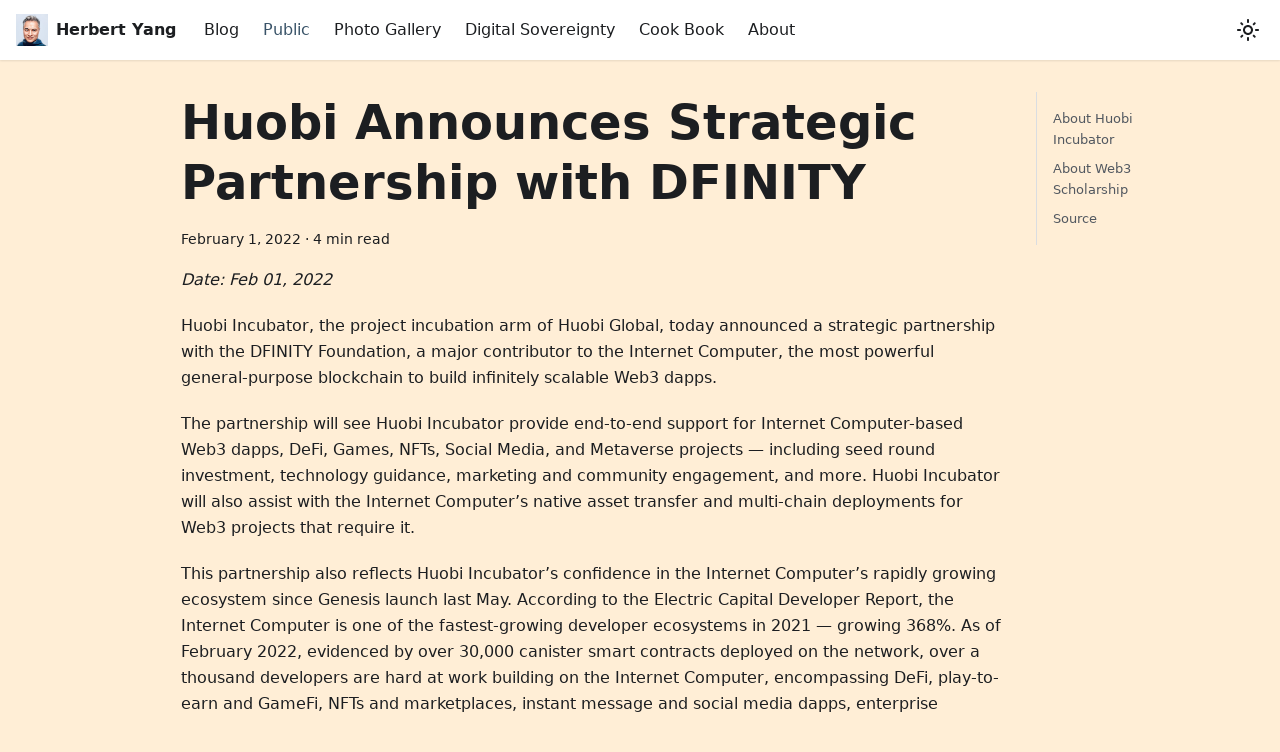

--- FILE ---
content_type: text/html
request_url: https://herbertyang.xyz/public/huobi-incubator-dfinity-partnership-for-web3
body_size: 5040
content:
<!doctype html>
<html lang="en" dir="ltr" class="blog-wrapper blog-post-page plugin-blog plugin-id-public" data-has-hydrated="false">
<head>
<meta charset="UTF-8">
<meta name="generator" content="Docusaurus v3.8.1">
<title data-rh="true">Huobi Announces Strategic Partnership with DFINITY | Welcome to Herbert Yang&#x27;s Digital Nexus!</title><meta data-rh="true" name="viewport" content="width=device-width,initial-scale=1"><meta data-rh="true" property="og:url" content="https://herbertyang.xyz/public/huobi-incubator-dfinity-partnership-for-web3/"><meta data-rh="true" property="og:locale" content="en"><meta data-rh="true" name="docusaurus_locale" content="en"><meta data-rh="true" name="docusaurus_tag" content="default"><meta data-rh="true" name="docsearch:language" content="en"><meta data-rh="true" name="docsearch:docusaurus_tag" content="default"><meta data-rh="true" name="twitter:card" content="summary_large_image"><meta data-rh="true" name="twitter:creator" content="@herbertyang"><meta data-rh="true" name="twitter:site" content="@herbertyang"><meta data-rh="true" property="og:title" content="Huobi Announces Strategic Partnership with DFINITY | Welcome to Herbert Yang&#x27;s Digital Nexus!"><meta data-rh="true" name="description" content="Huobi Incubator, the project incubation arm of Huobi Global, today announced a strategic partnership with the DFINITY Foundation, a major contributor to the Internet Computer, the most powerful general-purpose blockchain to build infinitely scalable Web3 dapps."><meta data-rh="true" property="og:description" content="Huobi Incubator, the project incubation arm of Huobi Global, today announced a strategic partnership with the DFINITY Foundation, a major contributor to the Internet Computer, the most powerful general-purpose blockchain to build infinitely scalable Web3 dapps."><meta data-rh="true" name="keywords" content="DFINITY,IC,ICP,互联网计算机,Huobi,incubator,Web3,Herbert Yang,DeFi,NFT,metaverse,SNZ Capital,Beacon Fund,Supernova"><meta data-rh="true" property="og:image" content="https://herbertyang.xyz/assets/images/huobi-dfinity-320207ded99dea5d28bcce4599e5f131.png"><meta data-rh="true" name="twitter:image" content="https://herbertyang.xyz/assets/images/huobi-dfinity-320207ded99dea5d28bcce4599e5f131.png"><meta data-rh="true" property="og:type" content="article"><meta data-rh="true" property="article:published_time" content="2022-02-01T00:00:00.000Z"><link data-rh="true" rel="icon" href="/img/favicon.ico"><link data-rh="true" rel="canonical" href="https://herbertyang.xyz/public/huobi-incubator-dfinity-partnership-for-web3/"><link data-rh="true" rel="alternate" href="https://herbertyang.xyz/public/huobi-incubator-dfinity-partnership-for-web3/" hreflang="en"><link data-rh="true" rel="alternate" href="https://herbertyang.xyz/public/huobi-incubator-dfinity-partnership-for-web3/" hreflang="x-default"><script data-rh="true" type="application/ld+json">{"@context":"https://schema.org","@type":"BlogPosting","@id":"https://herbertyang.xyz/public/huobi-incubator-dfinity-partnership-for-web3","mainEntityOfPage":"https://herbertyang.xyz/public/huobi-incubator-dfinity-partnership-for-web3","url":"https://herbertyang.xyz/public/huobi-incubator-dfinity-partnership-for-web3","headline":"Huobi Announces Strategic Partnership with DFINITY","name":"Huobi Announces Strategic Partnership with DFINITY","description":"Huobi Incubator, the project incubation arm of Huobi Global, today announced a strategic partnership with the DFINITY Foundation, a major contributor to the Internet Computer, the most powerful general-purpose blockchain to build infinitely scalable Web3 dapps.","datePublished":"2022-02-01T00:00:00.000Z","author":[],"image":{"@type":"ImageObject","@id":"https://herbertyang.xyz/assets/images/huobi-dfinity-320207ded99dea5d28bcce4599e5f131.png","url":"https://herbertyang.xyz/assets/images/huobi-dfinity-320207ded99dea5d28bcce4599e5f131.png","contentUrl":"https://herbertyang.xyz/assets/images/huobi-dfinity-320207ded99dea5d28bcce4599e5f131.png","caption":"title image for the blog post: Huobi Announces Strategic Partnership with DFINITY"},"keywords":["DFINITY","IC","ICP","互联网计算机","Huobi","incubator","Web3","Herbert Yang","DeFi","NFT","metaverse","SNZ Capital","Beacon Fund","Supernova"],"isPartOf":{"@type":"Blog","@id":"https://herbertyang.xyz/public","name":"Blog"}}</script><link rel="alternate" type="application/rss+xml" href="/blog/rss.xml" title="Welcome to Herbert Yang&#39;s Digital Nexus! RSS Feed">
<link rel="alternate" type="application/atom+xml" href="/blog/atom.xml" title="Welcome to Herbert Yang&#39;s Digital Nexus! Atom Feed">

<link rel="preconnect" href="https://www.google-analytics.com">
<link rel="preconnect" href="https://www.googletagmanager.com">
<script async src="https://www.googletagmanager.com/gtag/js?id=G-XKPZ7NCGQN"></script>
<script>function gtag(){dataLayer.push(arguments)}window.dataLayer=window.dataLayer||[],gtag("js",new Date),gtag("config","G-XKPZ7NCGQN",{anonymize_ip:!0})</script>



<link rel="alternate" type="application/rss+xml" href="/public/rss.xml" title="Welcome to Herbert Yang&#39;s Digital Nexus! RSS Feed">
<link rel="alternate" type="application/atom+xml" href="/public/atom.xml" title="Welcome to Herbert Yang&#39;s Digital Nexus! Atom Feed">

<script src="/js/gtag-fix.js" async></script><link rel="stylesheet" href="/assets/css/styles.a3ffc835.css">
<script src="/assets/js/runtime~main.3f26deb2.js" defer="defer"></script>
<script src="/assets/js/main.fba381c9.js" defer="defer"></script>
</head>
<body class="navigation-with-keyboard">
<svg xmlns="http://www.w3.org/2000/svg" style="display: none;"><defs>
<symbol id="theme-svg-external-link" viewBox="0 0 24 24"><path fill="currentColor" d="M21 13v10h-21v-19h12v2h-10v15h17v-8h2zm3-12h-10.988l4.035 4-6.977 7.07 2.828 2.828 6.977-7.07 4.125 4.172v-11z"/></symbol>
</defs></svg>
<script>!function(){var t="light";var e=function(){try{return new URLSearchParams(window.location.search).get("docusaurus-theme")}catch(t){}}()||function(){try{return window.localStorage.getItem("theme")}catch(t){}}();document.documentElement.setAttribute("data-theme",e||t),document.documentElement.setAttribute("data-theme-choice",e||t)}(),function(){try{const c=new URLSearchParams(window.location.search).entries();for(var[t,e]of c)if(t.startsWith("docusaurus-data-")){var a=t.replace("docusaurus-data-","data-");document.documentElement.setAttribute(a,e)}}catch(t){}}()</script><div id="__docusaurus"><div role="region" aria-label="Skip to main content"><a class="skipToContent_fXgn" href="#__docusaurus_skipToContent_fallback">Skip to main content</a></div><nav aria-label="Main" class="theme-layout-navbar navbar navbar--fixed-top"><div class="navbar__inner"><div class="theme-layout-navbar-left navbar__items"><button aria-label="Toggle navigation bar" aria-expanded="false" class="navbar__toggle clean-btn" type="button"><svg width="30" height="30" viewBox="0 0 30 30" aria-hidden="true"><path stroke="currentColor" stroke-linecap="round" stroke-miterlimit="10" stroke-width="2" d="M4 7h22M4 15h22M4 23h22"></path></svg></button><a class="navbar__brand" href="/"><div class="navbar__logo"><img src="/img/herbert_avatar.jpg" alt="Herbert Yang Logo" class="themedComponent_mlkZ themedComponent--light_NVdE"><img src="/img/herbert_avatar.jpg" alt="Herbert Yang Logo" class="themedComponent_mlkZ themedComponent--dark_xIcU"></div><b class="navbar__title text--truncate">Herbert Yang</b></a><a class="navbar__item navbar__link" href="/blog/">Blog</a><a aria-current="page" class="navbar__item navbar__link navbar__link--active" href="/public/">Public</a><a class="navbar__item navbar__link" href="/docs/gallery/">Photo Gallery</a><a class="navbar__item navbar__link" href="/docs/digitalsovereignty/newsletter/">Digital Sovereignty</a><a class="navbar__item navbar__link" href="/docs/cookbook/">Cook Book</a><a class="navbar__item navbar__link" href="/docs/about/herbert-yang/">About</a></div><div class="theme-layout-navbar-right navbar__items navbar__items--right"><div class="toggle_vylO colorModeToggle_DEke"><button class="clean-btn toggleButton_gllP toggleButtonDisabled_aARS" type="button" disabled="" title="system mode" aria-label="Switch between dark and light mode (currently system mode)"><svg viewBox="0 0 24 24" width="24" height="24" aria-hidden="true" class="toggleIcon_g3eP lightToggleIcon_pyhR"><path fill="currentColor" d="M12,9c1.65,0,3,1.35,3,3s-1.35,3-3,3s-3-1.35-3-3S10.35,9,12,9 M12,7c-2.76,0-5,2.24-5,5s2.24,5,5,5s5-2.24,5-5 S14.76,7,12,7L12,7z M2,13l2,0c0.55,0,1-0.45,1-1s-0.45-1-1-1l-2,0c-0.55,0-1,0.45-1,1S1.45,13,2,13z M20,13l2,0c0.55,0,1-0.45,1-1 s-0.45-1-1-1l-2,0c-0.55,0-1,0.45-1,1S19.45,13,20,13z M11,2v2c0,0.55,0.45,1,1,1s1-0.45,1-1V2c0-0.55-0.45-1-1-1S11,1.45,11,2z M11,20v2c0,0.55,0.45,1,1,1s1-0.45,1-1v-2c0-0.55-0.45-1-1-1C11.45,19,11,19.45,11,20z M5.99,4.58c-0.39-0.39-1.03-0.39-1.41,0 c-0.39,0.39-0.39,1.03,0,1.41l1.06,1.06c0.39,0.39,1.03,0.39,1.41,0s0.39-1.03,0-1.41L5.99,4.58z M18.36,16.95 c-0.39-0.39-1.03-0.39-1.41,0c-0.39,0.39-0.39,1.03,0,1.41l1.06,1.06c0.39,0.39,1.03,0.39,1.41,0c0.39-0.39,0.39-1.03,0-1.41 L18.36,16.95z M19.42,5.99c0.39-0.39,0.39-1.03,0-1.41c-0.39-0.39-1.03-0.39-1.41,0l-1.06,1.06c-0.39,0.39-0.39,1.03,0,1.41 s1.03,0.39,1.41,0L19.42,5.99z M7.05,18.36c0.39-0.39,0.39-1.03,0-1.41c-0.39-0.39-1.03-0.39-1.41,0l-1.06,1.06 c-0.39,0.39-0.39,1.03,0,1.41s1.03,0.39,1.41,0L7.05,18.36z"></path></svg><svg viewBox="0 0 24 24" width="24" height="24" aria-hidden="true" class="toggleIcon_g3eP darkToggleIcon_wfgR"><path fill="currentColor" d="M9.37,5.51C9.19,6.15,9.1,6.82,9.1,7.5c0,4.08,3.32,7.4,7.4,7.4c0.68,0,1.35-0.09,1.99-0.27C17.45,17.19,14.93,19,12,19 c-3.86,0-7-3.14-7-7C5,9.07,6.81,6.55,9.37,5.51z M12,3c-4.97,0-9,4.03-9,9s4.03,9,9,9s9-4.03,9-9c0-0.46-0.04-0.92-0.1-1.36 c-0.98,1.37-2.58,2.26-4.4,2.26c-2.98,0-5.4-2.42-5.4-5.4c0-1.81,0.89-3.42,2.26-4.4C12.92,3.04,12.46,3,12,3L12,3z"></path></svg><svg viewBox="0 0 24 24" width="24" height="24" aria-hidden="true" class="toggleIcon_g3eP systemToggleIcon_QzmC"><path fill="currentColor" d="m12 21c4.971 0 9-4.029 9-9s-4.029-9-9-9-9 4.029-9 9 4.029 9 9 9zm4.95-13.95c1.313 1.313 2.05 3.093 2.05 4.95s-0.738 3.637-2.05 4.95c-1.313 1.313-3.093 2.05-4.95 2.05v-14c1.857 0 3.637 0.737 4.95 2.05z"></path></svg></button></div><div class="navbarSearchContainer_Bca1"></div></div></div><div role="presentation" class="navbar-sidebar__backdrop"></div></nav><div id="__docusaurus_skipToContent_fallback" class="theme-layout-main main-wrapper mainWrapper_z2l0"><div class="container margin-vert--lg"><div class="row"><main class="col col--9 col--offset-1"><article class=""><header><h1 class="title_f1Hy">Huobi Announces Strategic Partnership with DFINITY</h1><div class="container_mt6G margin-vert--md"><time datetime="2022-02-01T00:00:00.000Z">February 1, 2022</time> · <!-- -->4 min read</div></header><div id="__blog-post-container" class="markdown"><p><em>Date: Feb 01, 2022</em></p>
<p>Huobi Incubator, the project incubation arm of Huobi Global, today announced a strategic partnership with the DFINITY Foundation, a major contributor to the Internet Computer, the most powerful general-purpose blockchain to build infinitely scalable Web3 dapps.</p>
<p>The partnership will see Huobi Incubator provide end-to-end support for Internet Computer-based Web3 dapps, DeFi, Games, NFTs, Social Media, and Metaverse projects — including seed round investment, technology guidance, marketing and community engagement, and more. Huobi Incubator will also assist with the Internet Computer’s native asset transfer and multi-chain deployments for Web3 projects that require it.</p>
<p>This partnership also reflects Huobi Incubator’s confidence in the Internet Computer’s rapidly growing ecosystem since Genesis launch last May. According to the Electric Capital Developer Report, the Internet Computer is one of the fastest-growing developer ecosystems in 2021 — growing 368%. As of February 2022, evidenced by over 30,000 canister smart contracts deployed on the network, over a thousand developers are hard at work building on the Internet Computer, encompassing DeFi, play-to-earn and GameFi, NFTs and marketplaces, instant message and social media dapps, enterprise software, as well as infrastructure and metaverse projects.</p>
<p>At the same time, notable venture capitalists are creating ecosystem funds to back Internet Computer-based projects. Polychain Capital launched the Beacon Fund, alongside Andreessen Horowitz and DFINITY. SNZ launched ICP Asia Fund (IAF), alongside Fenbushi Capital, Hashkey Capital, and DFINITY to incubate Internet Computer-based projects and promote the sustainable development of the ICP ecosystem.</p>
<p>The collaboration between Huobi Incubator and DFINITY will involve the latter lending support for a global hackathon in May 2022 called “Supernova”, which is aimed at promoting and supporting entrepreneurs and developer teams building next-generation Web3 dapps on the Internet Computer. Huobi Incubator’s contribution as a founding partner of the Supernova hackathon will collaborate with Dfinity to recruit top builders from around the globe with a grant pool of $1m — the total prize pool for the Supernova hackathon will be in the millions. In addition, the Web3 Scholarship funding platform, which was jointly established by Huobi Incubator, CoinMarketCap, Polkastarter, Poolz, DAO Maker, and Cambridge Blockchain Society, will also sponsor the Supernova hackathon with workshops and provide additional grants to winning teams.</p>
<p>“Public chains play an important role in the blockchain world,” said Jewel Chen, Head of Huobi Incubator. “We hope that our cooperation with DFINITY building on the Internet Computer can boost Web3 development to new heights.”</p>
<p>“The Internet Computer is the fastest and only infinitely scalable general-purpose blockchain, and aims to become a ‘world computer’ hosting Web3 dapps, DeFi, games, NFTs, social media, and metaverse used by billions of users,” said Herbert Yang, General Manager of Asia Operations at DFINITY Foundation. “Our partnership with Huobi Incubator to launch the Supernova hackathon, one of the largest Web3 hackathons, will allow entrepreneurs and developer teams to build things on the Internet Computer blockchain once considered impossible.”</p>
<h2 class="anchor anchorWithStickyNavbar_LWe7" id="about-huobi-incubator">About Huobi Incubator<a href="#about-huobi-incubator" class="hash-link" aria-label="Direct link to About Huobi Incubator" title="Direct link to About Huobi Incubator">​</a></h2>
<p>Huobi Incubator is a professional, full-cycle project incubator that integrates industry research with investment funds, incubation processes and accelerators. With the mission of accelerating startup project development across all stages and users, Huobi Incubator helps entrepreneurs and startups overcome obstacles, achieve rapid growth, and work toward their respective visions and goals.</p>
<h2 class="anchor anchorWithStickyNavbar_LWe7" id="about-web3-scholarship">About Web3 Scholarship<a href="#about-web3-scholarship" class="hash-link" aria-label="Direct link to About Web3 Scholarship" title="Direct link to About Web3 Scholarship">​</a></h2>
<p>Web3 Scholarship is a funding platform jointly initiated by Huobi Incubator and a group of blockchain veterans, venture capitals, universities, and encryption platforms. It will be committed to funding builders in the Web 3.0 field and providing support in many aspects, i.e,. funds, incubator mentorship and token listing opportunities for early-stage projects.</p>
<h2 class="anchor anchorWithStickyNavbar_LWe7" id="source">Source<a href="#source" class="hash-link" aria-label="Direct link to Source" title="Direct link to Source">​</a></h2>
<p><a href="https://cryptoslate.com/press-releases/huobi-incubator-announces-groundbreaking-strategic-partnership-with-dfinity-to-boost-web3-development-to-new-heights-using-the-internet-computer/" target="_blank" rel="noopener noreferrer">https://cryptoslate.com/press-releases/huobi-incubator-announces-groundbreaking-strategic-partnership-with-dfinity-to-boost-web3-development-to-new-heights-using-the-internet-computer/</a></p></div></article><nav class="pagination-nav docusaurus-mt-lg" aria-label="Blog post page navigation"><a class="pagination-nav__link pagination-nav__link--prev" href="/public/ama-herbert-yang-by-icp-maximalist/"><div class="pagination-nav__sublabel">Newer post</div><div class="pagination-nav__label">AMA with Herbert by ICP Maximalist</div></a><a class="pagination-nav__link pagination-nav__link--next" href="/public/interview-herbert-yang-wifa/"><div class="pagination-nav__sublabel">Older post</div><div class="pagination-nav__label">如何运营一家艺术基金会</div></a></nav></main><div class="col col--2"><div class="tableOfContents_bqdL thin-scrollbar"><ul class="table-of-contents table-of-contents__left-border"><li><a href="#about-huobi-incubator" class="table-of-contents__link toc-highlight">About Huobi Incubator</a></li><li><a href="#about-web3-scholarship" class="table-of-contents__link toc-highlight">About Web3 Scholarship</a></li><li><a href="#source" class="table-of-contents__link toc-highlight">Source</a></li></ul></div></div></div></div></div><footer class="theme-layout-footer footer footer--dark"><div class="container container-fluid"><div class="row footer__links"><div class="theme-layout-footer-column col footer__col"><div class="footer__title">Writing</div><ul class="footer__items clean-list"><li class="footer__item"><a class="footer__link-item" href="/blog/">Blog</a></li><li class="footer__item"><a class="footer__link-item" href="/blog/tags/">Tags</a></li></ul></div><div class="theme-layout-footer-column col footer__col"><div class="footer__title">Social</div><ul class="footer__items clean-list"><li class="footer__item"><a href="https://twitter.com/herbertyang" target="_blank" rel="noopener noreferrer" class="footer__link-item">Twitter<svg width="13.5" height="13.5" aria-hidden="true" class="iconExternalLink_nPIU"><use href="#theme-svg-external-link"></use></svg></a></li><li class="footer__item"><a href="https://www.linkedin.com/in/herbertyang" target="_blank" rel="noopener noreferrer" class="footer__link-item">Linkedin<svg width="13.5" height="13.5" aria-hidden="true" class="iconExternalLink_nPIU"><use href="#theme-svg-external-link"></use></svg></a></li><li class="footer__item"><a href="https://oc.app/?ref=inda5-hyaaa-aaaaf-aaioq-cai" target="_blank" rel="noopener noreferrer" class="footer__link-item">OpenChat<svg width="13.5" height="13.5" aria-hidden="true" class="iconExternalLink_nPIU"><use href="#theme-svg-external-link"></use></svg></a></li></ul></div><div class="theme-layout-footer-column col footer__col"><div class="footer__title">Creation</div><ul class="footer__items clean-list"><li class="footer__item"><a href="https://www.youtube.com/c/HerbertYang" target="_blank" rel="noopener noreferrer" class="footer__link-item">Youtube</a></li><li class="footer__item"><a href="https://github.com/zire" target="_blank" rel="noopener noreferrer" class="footer__link-item">GitHub<svg width="13.5" height="13.5" aria-hidden="true" class="iconExternalLink_nPIU"><use href="#theme-svg-external-link"></use></svg></a></li><li class="footer__item"><a href="https://www.instagram.com/zire" target="_blank" rel="noopener noreferrer" class="footer__link-item">Instagram<svg width="13.5" height="13.5" aria-hidden="true" class="iconExternalLink_nPIU"><use href="#theme-svg-external-link"></use></svg></a></li></ul></div></div><div class="footer__bottom text--center"><div class="footer__copyright">Copyright © 2025 Herbert Yang Digital Public Archive, Built with Docusaurus.</div></div></div></footer></div>
</body>
</html>

--- FILE ---
content_type: application/javascript
request_url: https://herbertyang.xyz/assets/js/runtime~main.3f26deb2.js
body_size: 11965
content:
(()=>{"use strict";var e,a,f,d,c,b={},t={};function r(e){var a=t[e];if(void 0!==a)return a.exports;var f=t[e]={id:e,loaded:!1,exports:{}};return b[e].call(f.exports,f,f.exports,r),f.loaded=!0,f.exports}r.m=b,r.c=t,e=[],r.O=(a,f,d,c)=>{if(!f){var b=1/0;for(i=0;i<e.length;i++){f=e[i][0],d=e[i][1],c=e[i][2];for(var t=!0,o=0;o<f.length;o++)(!1&c||b>=c)&&Object.keys(r.O).every(e=>r.O[e](f[o]))?f.splice(o--,1):(t=!1,c<b&&(b=c));if(t){e.splice(i--,1);var n=d();void 0!==n&&(a=n)}}return a}c=c||0;for(var i=e.length;i>0&&e[i-1][2]>c;i--)e[i]=e[i-1];e[i]=[f,d,c]},r.n=e=>{var a=e&&e.__esModule?()=>e.default:()=>e;return r.d(a,{a:a}),a},f=Object.getPrototypeOf?e=>Object.getPrototypeOf(e):e=>e.__proto__,r.t=function(e,d){if(1&d&&(e=this(e)),8&d)return e;if("object"==typeof e&&e){if(4&d&&e.__esModule)return e;if(16&d&&"function"==typeof e.then)return e}var c=Object.create(null);r.r(c);var b={};a=a||[null,f({}),f([]),f(f)];for(var t=2&d&&e;("object"==typeof t||"function"==typeof t)&&!~a.indexOf(t);t=f(t))Object.getOwnPropertyNames(t).forEach(a=>b[a]=()=>e[a]);return b.default=()=>e,r.d(c,b),c},r.d=(e,a)=>{for(var f in a)r.o(a,f)&&!r.o(e,f)&&Object.defineProperty(e,f,{enumerable:!0,get:a[f]})},r.f={},r.e=e=>Promise.all(Object.keys(r.f).reduce((a,f)=>(r.f[f](e,a),a),[])),r.u=e=>"assets/js/"+({707:"a0900e01",903:"0e4a6b3a",1049:"0f15ae93",1603:"16fa13c7",1755:"691df077",1762:"9ca2424f",1834:"b1b7ee70",1840:"4015f68e",1990:"defb1c7e",2256:"11b43341",2298:"5e0a62fd",2708:"b74523b8",2818:"1df15f97",2918:"4222db92",3205:"b0c68f89",4202:"7a2669e1",4339:"3239d2c0",4369:"49221017",4386:"4b105128",4474:"7c59d5ac",4681:"2dfdbd7a",5959:"31a0beb6",6077:"33d7602c",6263:"8dc0975b",6289:"d97035a1",6788:"4c0b816a",7234:"20875f0e",7258:"d02895c4",7520:"5cc0e8cd",7575:"95c02a88",8209:"01a85c17",8738:"2e497d64",8794:"4331d31f",9028:"3684531c",9034:"0a9a3b3d",9089:"1c96d8fe",9123:"36b2b489",9203:"22f72cdd",9386:"b569a165",9438:"464f859c",9647:"5e95c892",9710:"184c7512",10264:"006c2853",10377:"57af5f24",10603:"8713ffb9",10634:"b1ffa9e3",10637:"6546e817",10740:"baa08168",10928:"95504f39",11170:"72507a8a",11199:"22bae0a7",11287:"d23aa8de",11323:"df905213",11479:"73c250fd",11714:"04407e70",11863:"cf34f1f3",12312:"1645ac98",12342:"94ffaff9",12365:"3e8008df",12395:"034bf64a",12405:"a27868e7",12737:"8d7ee063",13094:"5dc9ee6b",13141:"7502994f",13215:"2063472f",13608:"50d506e8",13615:"38412fc1",13686:"9681fe73",13908:"7380affb",13989:"724556da",14578:"fe867889",14825:"4c47e984",15164:"c7ef0fea",15343:"7eda51f9",16106:"d734f3fd",16317:"675f62c7",16567:"ff06203a",16680:"35b06160",16707:"7fa08390",17452:"4d97e50e",17606:"088bced3",17937:"b4c78639",18086:"e9b17517",18183:"a146f356",18401:"17896441",18585:"42830740",18732:"ea70c07d",19051:"e42ccd6e",19458:"47490335",19525:"0ad9998d",19564:"09385130",19850:"a281db29",19865:"7ba59530",20053:"86427432",20251:"8523b6ce",20724:"d0ee4dda",20980:"8bfb62de",21433:"08aa3597",21530:"6a015ade",21635:"bd251792",21672:"dd04b75e",21779:"241660c4",21786:"debe34a9",21988:"0ce0f719",22300:"ff084739",22354:"854d2cd9",22659:"2e0750e4",22700:"c8e0d845",22706:"280d8bbc",23007:"92f4662e",23082:"87e6ce18",23183:"68ef3ad7",23450:"03f61917",23564:"e97ea01e",23894:"8ff9d7d7",24217:"ce86d9da",24530:"4a211260",24699:"abe385b2",24968:"24bfa3b3",25091:"7477c2ec",25394:"b0bd9ad7",25599:"0abba1d7",25843:"80d1d45b",25885:"ec784c3a",25988:"12b6f0c9",26671:"31e68bd3",27009:"df365707",27161:"9d917587",27405:"d0a84f90",27442:"088f0883",27576:"a4467902",27731:"09651a26",28488:"11c714ec",28650:"500f62b2",28803:"1ce32a98",29458:"712fc63c",29481:"866a31f9",29516:"528df189",29686:"96dd2ef1",30075:"ee8c22af",30076:"de4df86b",30221:"08644d17",30257:"5e594275",30511:"d8438eaa",30529:"08af526d",30700:"2ac06a55",31303:"c74846e3",32245:"d3a1fd5f",32571:"c4d3611b",33020:"330a3b58",34047:"1322b491",34188:"9264819b",34413:"d4880a9d",34567:"e33ad174",34736:"6ffdc9ab",34807:"94020daf",35001:"2eb790b9",35056:"f57c06ec",35554:"31a41f6e",35631:"b9acb7c3",35742:"aba21aa0",35930:"e66fc79a",36117:"6110bd08",36364:"3a14a02a",36553:"694ed20f",36580:"50679ce6",36795:"b36b1d8f",36833:"4aa43953",37267:"c26fb0a6",37299:"87fed3c2",37636:"23ea57e7",37643:"a6aa9e1f",38015:"d6d7acb3",38195:"c06b2757",38255:"cbe32d3d",38458:"7ad8180b",38585:"40ace99c",38719:"7a56123a",38749:"dbfc4782",39453:"c18daa00",39601:"e49be371",39829:"af846c46",39952:"ea3346af",40183:"b8afc990",40349:"5871f8ad",40433:"4dec071f",40558:"7425f1f2",40630:"4fa19576",40937:"df48a22c",41590:"e6794857",41736:"9e4ab491",42051:"856ee7d6",42456:"bd3ea5d3",42480:"66f3a4e2",42565:"afb1a67d",42641:"f543b552",42773:"791aad36",43027:"35daedf8",43382:"7aafb598",43651:"f8225665",43881:"c427de21",44456:"6becb52f",44902:"317364eb",45604:"a7344f48",45827:"251baf3b",45851:"d6e15177",46067:"2b66a09d",46163:"2e4d9a8a",46451:"1152381a",46969:"14eb3368",47219:"480204b4",47763:"b0275f5a",47950:"e0555195",48427:"25951abe",48479:"7c1593a3",48642:"3f0d079f",48798:"396a35fd",49306:"14702c06",49367:"05589e62",49846:"7ce5113f",50050:"5868afb3",50112:"ea5ff086",50255:"211aca67",50414:"f09df042",50442:"6a4c34ff",50454:"846050bf",50503:"dedea227",50756:"d6f2f151",50818:"eb31e0ed",50968:"4a6c54c1",51168:"94f8f398",51716:"6d9a7abe",51938:"ed936ddd",51980:"32ccf905",52443:"187fb392",52518:"9a49e706",52589:"e47d7c33",52634:"c4f5d8e4",52711:"9e4087bc",52857:"ad8815b9",53290:"29ff2ea2",54010:"1bbe1a34",54044:"981a4e90",54136:"4a578064",54540:"c5d26375",54791:"fda3aa79",54908:"90f25793",55120:"7d37f51d",55191:"0aee9a49",55328:"1ba0ab71",55432:"89d80477",55571:"d8f1a488",55934:"3d79d0bb",55992:"34576549",56022:"3df56a00",56159:"f2de5a07",56198:"0789d757",56278:"6c87c334",56698:"66724824",56979:"c76ffc90",56980:"02270bee",57047:"ac996af7",57149:"f01dc640",57336:"a91c804e",57384:"cadeb64f",57619:"6d5633fc",57660:"9fb531cd",57744:"7cce2d69",57904:"7a9c5527",57967:"09de9e55",58191:"1a77f9a4",58352:"56afeffd",58383:"1f994f52",58715:"e8c7ab35",59284:"2e1cdbae",59317:"85229329",59391:"93217b97",59437:"953b30a1",59582:"052a7f79",59910:"246797f8",59954:"fb29e1ff",60205:"217c62d3",60678:"b14cb1ea",60719:"56c938ac",60885:"283a473f",60938:"8be6321b",61049:"a1bd36a2",61172:"fa2c610f",61235:"a7456010",61630:"13281ce4",61730:"bb3373c8",62148:"6ae4eff4",62184:"02721834",62456:"f61f778d",62524:"2f45fdca",62661:"a8f1e438",62812:"caeb374d",63034:"e74f9cf5",63069:"b3bcb5ab",63679:"d10a46b4",63935:"49239b5b",64212:"621db11d",64231:"69689b66",64456:"baeb3c54",64811:"b7213e64",65127:"937c03b7",65302:"0796aaaf",65316:"a405f1f4",65621:"16c816cb",65738:"944ed0b5",66141:"41cd652c",66216:"3e0d7802",66817:"41f809ff",66957:"ba3c1eab",67051:"d3033795",67098:"a7bd4aaa",67472:"814f3328",67849:"b579c42b",68190:"c8eb2ea9",68894:"b5b637ce",69037:"8d1bbdd9",69147:"19619fdd",69275:"f5f75180",69437:"6e66ccba",69662:"6505beb6",69673:"036785d9",69930:"12791498",70052:"daba2e3c",70137:"3ad705b6",70230:"8b131017",70303:"a13043ec",70689:"15e1d31f",70820:"57e3129a",70859:"82134d95",70871:"ccd0cc6f",71010:"e06c6f29",71334:"8f7a2cee",71533:"8980fe04",71684:"4d823224",71690:"adaff878",72162:"ed0c808e",72429:"9c45213e",72895:"10bdb2da",73210:"9c7aa7de",73301:"a63941db",73368:"c05f2759",73942:"891152ad",74036:"16276fe8",74564:"9b8a2405",74821:"cbe5293a",74934:"17e241fc",74982:"c7122c29",75060:"579b1b6a",75121:"1e54cbd4",75170:"334ef6e9",75215:"462c63ea",75276:"18a2447d",76384:"c4110d66",76455:"6125d1d5",76547:"911f68c0",77419:"ecdf3baf",77595:"6a413cd0",77752:"eb9d48e6",78039:"bed41fd6",78260:"fbee6577",78723:"6071427a",78948:"56c542a7",79048:"a94703ab",79343:"75015d8b",79448:"8f5978df",79506:"7b3e7a51",79721:"cc6d6efc",80103:"86311b90",80531:"379335ee",80981:"6d22442b",81697:"890a7663",81753:"e3486d3e",81856:"1100386f",81903:"acecf23e",81997:"3b4199db",82227:"da0cda87",82313:"c551a186",82427:"293b2f2b",82554:"1a54272c",82621:"e46fe4db",82664:"fd599f4f",82768:"ff6503cb",83249:"ccc49370",83559:"3708f307",84030:"d18bd3ab",84057:"15fd7292",84079:"f01b3b9c",84121:"e5668c10",84187:"a0f48621",84207:"b6b3a198",84362:"0396e538",84515:"62b5cc67",84586:"e1035883",84595:"a52f2d57",84646:"6a92aae6",84813:"6875c492",85526:"9d563b22",85627:"7b77ab88",85932:"02edc1ea",86063:"568b604e",86140:"386b0f39",86375:"e2a3063f",86510:"bcfbe80c",86595:"960ccdba",86818:"d41235ff",86856:"06034c70",87029:"6c6d44f3",87788:"d027a93e",87908:"ac116a55",89037:"e63cd452",89101:"4bdbee22",89515:"11b0a9ee",89646:"28c15800",89791:"9a45a981",89858:"36994c47",90013:"566582f0",90230:"fdf8dbd8",90277:"2eab3867",90559:"9f5b1843",90813:"9736a842",91364:"8a9aaf30",92085:"ed609a05",92849:"a3641a8b",92887:"76c3a57b",92944:"ee7cd46e",93111:"246505dd",93143:"af5e167c",93269:"742115a1",93425:"594473f0",93788:"914c7fe2",93823:"b28d39d4",94231:"1e42dd93",94299:"7e85581a",94746:"5d368dda",94803:"5df8b8fa",94804:"4d220eb0",95576:"f2f08d01",95814:"56bb63c8",95873:"97a177f4",96035:"8fbb9b1d",96448:"e6260125",97021:"9231c2ff",97054:"8c71b718",97230:"aa743168",97929:"af2fee41",97939:"a101b52f",98131:"ccab8230",98424:"117ffee2",98449:"c75ca1f4",98608:"9328503c",98949:"a86b9662",98973:"6a56d3cf",99281:"bef9bed9",99476:"30480f84"}[e]||e)+"."+{707:"21d417ee",903:"6b184a44",1049:"74723097",1603:"86ec6582",1755:"72658015",1762:"01d4cb96",1834:"99afadf3",1840:"6cb284a3",1990:"ec5a9e72",2256:"a9ac7ca3",2298:"bc85010e",2708:"1287c20d",2818:"36b482c6",2918:"561f6e60",3205:"c2c4a2a3",4202:"5adf6b31",4339:"c13d0224",4369:"3b5eb6f7",4386:"dfee10ec",4474:"c4c824a5",4681:"dd5ea61e",5959:"2fe58622",6077:"4332b540",6143:"51b56502",6263:"d4768171",6289:"36ea6052",6788:"7f549287",7234:"47392225",7258:"b047270b",7340:"5156aef4",7520:"41766f67",7575:"9f89da62",7835:"28a09e3b",8209:"e948ac2a",8738:"ec830605",8794:"831c9df9",9028:"63d8a111",9034:"9079b23e",9089:"ea230c27",9123:"f08071a7",9157:"d0858215",9203:"bbc47aac",9386:"c13e7ca4",9438:"81446943",9647:"7a19b854",9710:"d13d6698",10264:"20ccde25",10377:"367c5c06",10603:"7f5e5f23",10634:"4ef0475d",10637:"3ce543e5",10740:"47bf96b2",10928:"a6881079",11170:"936bf187",11199:"1ba8e74e",11287:"eb4c1295",11323:"c626ab3e",11479:"5a4241de",11714:"10f7ef35",11863:"a8be0f41",12312:"456f0162",12342:"0f2d5327",12365:"b1b3cc17",12395:"c4851f20",12405:"0b43556c",12737:"a0a04478",13094:"363c0dd3",13141:"443fa91c",13215:"5d563fa4",13608:"eab4f884",13615:"7ca2552e",13624:"e456e580",13686:"325dfd40",13908:"54bbd0f7",13989:"7e2c3bb2",14578:"e3b63aed",14825:"8d1b4ad6",15164:"d8cc391e",15343:"cbd2f58e",15388:"2d282324",15392:"316a50db",16106:"533221a7",16317:"32b06742",16567:"1cc6b0b3",16680:"a09147d6",16707:"fbb13247",16795:"a1d9d159",17452:"661999bf",17606:"5cedae32",17937:"1f7c71f2",18086:"9d34ce86",18183:"0311ef30",18401:"624e7800",18585:"b1865215",18732:"1fa35203",19051:"2288f5a9",19458:"39063ba4",19525:"a1ee15d4",19564:"5a2ec5fc",19850:"3ed72a95",19865:"cab9b5c6",20053:"7bb1488a",20251:"fac4ca97",20310:"a3316e27",20724:"2ce3e29b",20980:"aa3e8706",21039:"3c5aa9c4",21433:"03efd74c",21530:"468f2c91",21635:"28df2ba5",21672:"d310fb56",21779:"24250d60",21786:"bd24c68f",21988:"76cf708d",22076:"79440332",22130:"ee5f05fa",22300:"10512222",22354:"ac939be5",22659:"93ede2c7",22700:"55a9ea68",22706:"714be44e",23007:"193f4a6c",23082:"bd99b80c",23183:"878b0524",23450:"fb70d5e7",23564:"7eb2687e",23894:"859b166e",24217:"a5320555",24530:"95f711fa",24699:"5bad65e1",24968:"3baf91fd",25091:"c0aa431f",25394:"2619b24c",25599:"f70fefbd",25843:"34271594",25885:"c91e9bca",25988:"de467610",26671:"1b490ad9",27009:"c9bf5dfa",27161:"773edc61",27405:"d749ba6b",27442:"854c973d",27576:"65fadce5",27731:"d86e7f60",28488:"ac8005e7",28650:"8e91a3d1",28803:"13e4d540",29458:"88923990",29481:"88e7d147",29516:"c18d2c33",29686:"2d207d9c",30075:"4b505c23",30076:"29586489",30221:"6bebd34b",30257:"fc52722e",30511:"524d3f74",30529:"046bec66",30700:"949159b8",31303:"94fff8d5",32068:"607149d3",32245:"27e7cf4c",32571:"6ebe7376",33020:"edd45ab4",34047:"cdbbbd63",34188:"dcddc954",34413:"7364dfd1",34504:"88317e79",34567:"3ec318f4",34736:"c150ecc7",34807:"98c18e9a",35001:"20c4b156",35056:"472ef8c9",35554:"f64663a6",35631:"e5a07ba4",35742:"b1c41d5e",35930:"11f3aa36",36117:"956b73c0",36364:"5cd611e2",36433:"48166e00",36553:"df998831",36580:"799a93c1",36795:"43e1e1b9",36833:"59aa8105",37267:"fb130a27",37299:"899caa4e",37636:"2795611e",37643:"6ed7a5c1",38015:"a51896ac",38188:"c319f587",38195:"017e12ed",38255:"581b988d",38458:"4893196d",38585:"8cb4cee4",38665:"dd61ff86",38719:"98e278eb",38749:"4e5e0194",39453:"fd67a0c7",39601:"c03f5b93",39829:"b5d822b4",39952:"e6f0b929",40183:"6aecad9a",40349:"1b0705cd",40433:"ab06816b",40558:"cd421ec3",40630:"a073e18e",40937:"81c57af5",41590:"7a1b9435",41736:"2b0d5a62",42051:"6d229289",42159:"35177e0b",42456:"2ac05611",42480:"f429e0cc",42565:"d2b927ad",42641:"7780f536",42773:"882ac089",43027:"517ee7fd",43382:"50c35391",43651:"b5bde2f1",43881:"95cf80d8",44456:"615c4058",44902:"2220a273",45604:"c7365c8c",45775:"36291e97",45827:"a57f4eff",45851:"f6297084",46067:"ebfc5fac",46163:"a5addd1a",46451:"ca8670b2",46969:"3dce8532",47219:"2a311ec9",47763:"2ac700b9",47950:"85656d59",48427:"cbfe81a9",48479:"2275d2d2",48642:"f66fd5cd",48798:"c0713410",49306:"bf1e5ee3",49367:"54b6eb85",49846:"2b924885",50050:"4568d6dd",50112:"9269b12d",50255:"a51797d8",50414:"68d523aa",50442:"5b8b48ee",50454:"616f3405",50503:"b6139373",50756:"51836831",50818:"e5dc5d7a",50968:"8eaa5cff",51168:"7da0c3ef",51716:"4b6da700",51938:"6c2180b0",51980:"897c372a",52443:"378a9657",52518:"6163128a",52589:"5dd7eebe",52634:"e5761d91",52711:"cf6f5049",52857:"cd12e613",53290:"6b60c9d5",53736:"4728dae7",54010:"5b7105f4",54044:"edc7187c",54136:"277b1694",54540:"70271d1e",54791:"2769de79",54908:"ffdb0c5f",54914:"a645f9e4",55120:"fbce5393",55191:"985a6b3a",55328:"1fb312ca",55432:"0da4fd76",55571:"41374c00",55934:"4c511859",55992:"f6efe8b9",56022:"f6e98ef2",56159:"403ff32f",56198:"aeaaf988",56278:"04b6679d",56698:"f6bb55e9",56979:"38b020c3",56980:"8ef402c0",57047:"d1f5d12f",57149:"54a4d1eb",57336:"b7c9ac85",57384:"adad89d6",57619:"45b04342",57660:"a2a49bee",57744:"3fa54d05",57904:"d4709d2a",57967:"167d1378",58191:"d000ecb4",58352:"5c04ee26",58383:"b3fe49ef",58715:"50603866",59284:"f670f98b",59317:"fb62e7a9",59391:"d16fc84a",59437:"edd43c75",59582:"ef51f9e5",59910:"dc842c4a",59954:"398cafaa",60205:"96d68e82",60375:"6a5ab424",60678:"2fe40c9f",60719:"8f590c36",60885:"420495b3",60938:"d6c83251",61049:"8cf0f92a",61172:"3912254f",61235:"de534997",61630:"1fecf293",61730:"0f67b726",62148:"405fca18",62184:"e1b60198",62334:"fb662c44",62456:"7558d938",62524:"63d515b0",62661:"af312ded",62812:"4bf99929",63034:"f64184bd",63069:"52d4afe7",63679:"446bc2d1",63935:"3f10fb6a",64212:"fe69b026",64231:"e1d374e5",64456:"73311e37",64811:"ea04f0fa",64866:"0a3228cd",65127:"c6b77d60",65302:"e500ad7a",65316:"94699df9",65621:"768f7291",65738:"8fba8417",66141:"7b72464b",66216:"0d0f2123",66817:"259b0b0f",66957:"b11a25f7",67051:"cc27c2f8",67098:"2674eb6b",67472:"43b91d35",67849:"1e77f7f3",68190:"2a9374f3",68894:"29fee0e0",69037:"51368da4",69107:"ef007492",69147:"03217475",69275:"0888238f",69437:"0525ea0d",69662:"aa260887",69673:"324dc0ee",69930:"9f092cbf",70052:"d0efba30",70137:"6077cea5",70230:"e6760636",70303:"49fde99d",70689:"de02eccb",70820:"3304d7ca",70859:"57034660",70871:"44f4b8b4",71010:"30e3f7a3",71334:"6424df23",71533:"1700c113",71684:"e0a14ca9",71690:"c8154f0f",72162:"319e3c53",72429:"966dffc5",72822:"c5f22085",72895:"7ba8f900",73210:"28d0aaf1",73301:"77d7e15d",73368:"c425be90",73942:"d2b6e2c9",73956:"384efee1",74036:"ea0de808",74564:"9e6f65a0",74821:"c6549b7b",74934:"e8cdfffc",74982:"7b027ea8",75060:"f12b7f79",75121:"883ed0fa",75170:"c9c971f2",75215:"8fff1350",75276:"580754f4",76384:"83ac78d0",76455:"5e94434e",76547:"ed782336",76796:"682de44c",77419:"51a6981e",77595:"cc11b3c6",77752:"9b56eb87",78039:"37b44243",78260:"a5a73791",78723:"259ab3d5",78731:"6af40932",78948:"cbfed083",79048:"1616d1af",79343:"cb6db8a9",79448:"a1a5ea7b",79506:"65fc6887",79721:"4f0292d2",80103:"2b652d72",80531:"a2938296",80981:"d58c857c",81697:"beaa334a",81753:"b65a7285",81856:"7cac431d",81903:"1340031e",81997:"091d082d",82227:"d078e345",82237:"93448939",82313:"b3aa78c4",82427:"0f9509a0",82554:"6848fdf2",82621:"fa7962b1",82664:"2e9bf1d1",82768:"27546a73",83249:"9a52f5cf",83559:"5e8628a0",84030:"94f7bba4",84057:"4fc988cd",84079:"46ecffef",84121:"90917fe1",84187:"c08ff6d2",84207:"6479f49a",84362:"f2e71516",84515:"6f34382d",84586:"d377252a",84595:"b6a779cc",84646:"aa5d3a4e",84734:"58431838",84813:"6534ef65",85526:"8eccec1c",85627:"1aba1057",85759:"b7667c54",85864:"4c8dd8ea",85932:"0018c2fa",86063:"3fa20e46",86140:"1e8116ae",86375:"7ab326b1",86510:"6bd1bca8",86595:"e615bdfa",86818:"a5534b37",86856:"3ffc4869",87029:"0cce3eca",87518:"5b1c4873",87788:"fdc961ea",87900:"eafee99b",87908:"d1cdca21",88583:"fa8de83a",89037:"534cdd12",89101:"a1e920a2",89349:"50addc9a",89515:"675bd0e8",89646:"06190fdb",89791:"12d64834",89858:"390a51a9",89894:"15bbaeaa",90013:"4055ee10",90165:"17e8856b",90230:"a140db6a",90277:"bb28c1a4",90559:"9e652f36",90725:"ffe3dfd4",90813:"9120a736",91364:"9af67c25",92085:"51c5464c",92498:"032efda1",92849:"053493cc",92887:"8e66f0e8",92944:"3c89fe6b",93111:"55ff9122",93143:"5bfe796d",93269:"0c4007ad",93425:"32cd5d7d",93788:"2f352057",93823:"f0d5b012",94231:"627f79f7",94299:"860a8691",94458:"012e8560",94746:"f169736f",94803:"69bb6e55",94804:"fdc26425",95576:"ef6fbef9",95814:"99588c9e",95873:"ff9f7d29",96035:"8d04f1b5",96448:"7a0167fd",97021:"93330feb",97054:"e23b5f3e",97230:"57ab49f5",97929:"b395b812",97939:"502c0479",98131:"017b72ab",98379:"83968e47",98424:"0a67c89f",98449:"2f2b89eb",98608:"fe733695",98716:"9337dc42",98949:"1830e636",98973:"8c19ebed",99281:"ee36ca45",99476:"91ae50f1"}[e]+".js",r.miniCssF=e=>{},r.g=function(){if("object"==typeof globalThis)return globalThis;try{return this||new Function("return this")()}catch(e){if("object"==typeof window)return window}}(),r.o=(e,a)=>Object.prototype.hasOwnProperty.call(e,a),d={},c="docusaurus:",r.l=(e,a,f,b)=>{if(d[e])d[e].push(a);else{var t,o;if(void 0!==f)for(var n=document.getElementsByTagName("script"),i=0;i<n.length;i++){var u=n[i];if(u.getAttribute("src")==e||u.getAttribute("data-webpack")==c+f){t=u;break}}t||(o=!0,(t=document.createElement("script")).charset="utf-8",t.timeout=120,r.nc&&t.setAttribute("nonce",r.nc),t.setAttribute("data-webpack",c+f),t.src=e),d[e]=[a];var l=(a,f)=>{t.onerror=t.onload=null,clearTimeout(s);var c=d[e];if(delete d[e],t.parentNode&&t.parentNode.removeChild(t),c&&c.forEach(e=>e(f)),a)return a(f)},s=setTimeout(l.bind(null,void 0,{type:"timeout",target:t}),12e4);t.onerror=l.bind(null,t.onerror),t.onload=l.bind(null,t.onload),o&&document.head.appendChild(t)}},r.r=e=>{"undefined"!=typeof Symbol&&Symbol.toStringTag&&Object.defineProperty(e,Symbol.toStringTag,{value:"Module"}),Object.defineProperty(e,"__esModule",{value:!0})},r.p="/",r.gca=function(e){return e={12791498:"69930",17896441:"18401",34576549:"55992",42830740:"18585",47490335:"19458",49221017:"4369",66724824:"56698",85229329:"59317",86427432:"20053",a0900e01:"707","0e4a6b3a":"903","0f15ae93":"1049","16fa13c7":"1603","691df077":"1755","9ca2424f":"1762",b1b7ee70:"1834","4015f68e":"1840",defb1c7e:"1990","11b43341":"2256","5e0a62fd":"2298",b74523b8:"2708","1df15f97":"2818","4222db92":"2918",b0c68f89:"3205","7a2669e1":"4202","3239d2c0":"4339","4b105128":"4386","7c59d5ac":"4474","2dfdbd7a":"4681","31a0beb6":"5959","33d7602c":"6077","8dc0975b":"6263",d97035a1:"6289","4c0b816a":"6788","20875f0e":"7234",d02895c4:"7258","5cc0e8cd":"7520","95c02a88":"7575","01a85c17":"8209","2e497d64":"8738","4331d31f":"8794","3684531c":"9028","0a9a3b3d":"9034","1c96d8fe":"9089","36b2b489":"9123","22f72cdd":"9203",b569a165:"9386","464f859c":"9438","5e95c892":"9647","184c7512":"9710","006c2853":"10264","57af5f24":"10377","8713ffb9":"10603",b1ffa9e3:"10634","6546e817":"10637",baa08168:"10740","95504f39":"10928","72507a8a":"11170","22bae0a7":"11199",d23aa8de:"11287",df905213:"11323","73c250fd":"11479","04407e70":"11714",cf34f1f3:"11863","1645ac98":"12312","94ffaff9":"12342","3e8008df":"12365","034bf64a":"12395",a27868e7:"12405","8d7ee063":"12737","5dc9ee6b":"13094","7502994f":"13141","2063472f":"13215","50d506e8":"13608","38412fc1":"13615","9681fe73":"13686","7380affb":"13908","724556da":"13989",fe867889:"14578","4c47e984":"14825",c7ef0fea:"15164","7eda51f9":"15343",d734f3fd:"16106","675f62c7":"16317",ff06203a:"16567","35b06160":"16680","7fa08390":"16707","4d97e50e":"17452","088bced3":"17606",b4c78639:"17937",e9b17517:"18086",a146f356:"18183",ea70c07d:"18732",e42ccd6e:"19051","0ad9998d":"19525","09385130":"19564",a281db29:"19850","7ba59530":"19865","8523b6ce":"20251",d0ee4dda:"20724","8bfb62de":"20980","08aa3597":"21433","6a015ade":"21530",bd251792:"21635",dd04b75e:"21672","241660c4":"21779",debe34a9:"21786","0ce0f719":"21988",ff084739:"22300","854d2cd9":"22354","2e0750e4":"22659",c8e0d845:"22700","280d8bbc":"22706","92f4662e":"23007","87e6ce18":"23082","68ef3ad7":"23183","03f61917":"23450",e97ea01e:"23564","8ff9d7d7":"23894",ce86d9da:"24217","4a211260":"24530",abe385b2:"24699","24bfa3b3":"24968","7477c2ec":"25091",b0bd9ad7:"25394","0abba1d7":"25599","80d1d45b":"25843",ec784c3a:"25885","12b6f0c9":"25988","31e68bd3":"26671",df365707:"27009","9d917587":"27161",d0a84f90:"27405","088f0883":"27442",a4467902:"27576","09651a26":"27731","11c714ec":"28488","500f62b2":"28650","1ce32a98":"28803","712fc63c":"29458","866a31f9":"29481","528df189":"29516","96dd2ef1":"29686",ee8c22af:"30075",de4df86b:"30076","08644d17":"30221","5e594275":"30257",d8438eaa:"30511","08af526d":"30529","2ac06a55":"30700",c74846e3:"31303",d3a1fd5f:"32245",c4d3611b:"32571","330a3b58":"33020","1322b491":"34047","9264819b":"34188",d4880a9d:"34413",e33ad174:"34567","6ffdc9ab":"34736","94020daf":"34807","2eb790b9":"35001",f57c06ec:"35056","31a41f6e":"35554",b9acb7c3:"35631",aba21aa0:"35742",e66fc79a:"35930","6110bd08":"36117","3a14a02a":"36364","694ed20f":"36553","50679ce6":"36580",b36b1d8f:"36795","4aa43953":"36833",c26fb0a6:"37267","87fed3c2":"37299","23ea57e7":"37636",a6aa9e1f:"37643",d6d7acb3:"38015",c06b2757:"38195",cbe32d3d:"38255","7ad8180b":"38458","40ace99c":"38585","7a56123a":"38719",dbfc4782:"38749",c18daa00:"39453",e49be371:"39601",af846c46:"39829",ea3346af:"39952",b8afc990:"40183","5871f8ad":"40349","4dec071f":"40433","7425f1f2":"40558","4fa19576":"40630",df48a22c:"40937",e6794857:"41590","9e4ab491":"41736","856ee7d6":"42051",bd3ea5d3:"42456","66f3a4e2":"42480",afb1a67d:"42565",f543b552:"42641","791aad36":"42773","35daedf8":"43027","7aafb598":"43382",f8225665:"43651",c427de21:"43881","6becb52f":"44456","317364eb":"44902",a7344f48:"45604","251baf3b":"45827",d6e15177:"45851","2b66a09d":"46067","2e4d9a8a":"46163","1152381a":"46451","14eb3368":"46969","480204b4":"47219",b0275f5a:"47763",e0555195:"47950","25951abe":"48427","7c1593a3":"48479","3f0d079f":"48642","396a35fd":"48798","14702c06":"49306","05589e62":"49367","7ce5113f":"49846","5868afb3":"50050",ea5ff086:"50112","211aca67":"50255",f09df042:"50414","6a4c34ff":"50442","846050bf":"50454",dedea227:"50503",d6f2f151:"50756",eb31e0ed:"50818","4a6c54c1":"50968","94f8f398":"51168","6d9a7abe":"51716",ed936ddd:"51938","32ccf905":"51980","187fb392":"52443","9a49e706":"52518",e47d7c33:"52589",c4f5d8e4:"52634","9e4087bc":"52711",ad8815b9:"52857","29ff2ea2":"53290","1bbe1a34":"54010","981a4e90":"54044","4a578064":"54136",c5d26375:"54540",fda3aa79:"54791","90f25793":"54908","7d37f51d":"55120","0aee9a49":"55191","1ba0ab71":"55328","89d80477":"55432",d8f1a488:"55571","3d79d0bb":"55934","3df56a00":"56022",f2de5a07:"56159","0789d757":"56198","6c87c334":"56278",c76ffc90:"56979","02270bee":"56980",ac996af7:"57047",f01dc640:"57149",a91c804e:"57336",cadeb64f:"57384","6d5633fc":"57619","9fb531cd":"57660","7cce2d69":"57744","7a9c5527":"57904","09de9e55":"57967","1a77f9a4":"58191","56afeffd":"58352","1f994f52":"58383",e8c7ab35:"58715","2e1cdbae":"59284","93217b97":"59391","953b30a1":"59437","052a7f79":"59582","246797f8":"59910",fb29e1ff:"59954","217c62d3":"60205",b14cb1ea:"60678","56c938ac":"60719","283a473f":"60885","8be6321b":"60938",a1bd36a2:"61049",fa2c610f:"61172",a7456010:"61235","13281ce4":"61630",bb3373c8:"61730","6ae4eff4":"62148","02721834":"62184",f61f778d:"62456","2f45fdca":"62524",a8f1e438:"62661",caeb374d:"62812",e74f9cf5:"63034",b3bcb5ab:"63069",d10a46b4:"63679","49239b5b":"63935","621db11d":"64212","69689b66":"64231",baeb3c54:"64456",b7213e64:"64811","937c03b7":"65127","0796aaaf":"65302",a405f1f4:"65316","16c816cb":"65621","944ed0b5":"65738","41cd652c":"66141","3e0d7802":"66216","41f809ff":"66817",ba3c1eab:"66957",d3033795:"67051",a7bd4aaa:"67098","814f3328":"67472",b579c42b:"67849",c8eb2ea9:"68190",b5b637ce:"68894","8d1bbdd9":"69037","19619fdd":"69147",f5f75180:"69275","6e66ccba":"69437","6505beb6":"69662","036785d9":"69673",daba2e3c:"70052","3ad705b6":"70137","8b131017":"70230",a13043ec:"70303","15e1d31f":"70689","57e3129a":"70820","82134d95":"70859",ccd0cc6f:"70871",e06c6f29:"71010","8f7a2cee":"71334","8980fe04":"71533","4d823224":"71684",adaff878:"71690",ed0c808e:"72162","9c45213e":"72429","10bdb2da":"72895","9c7aa7de":"73210",a63941db:"73301",c05f2759:"73368","891152ad":"73942","16276fe8":"74036","9b8a2405":"74564",cbe5293a:"74821","17e241fc":"74934",c7122c29:"74982","579b1b6a":"75060","1e54cbd4":"75121","334ef6e9":"75170","462c63ea":"75215","18a2447d":"75276",c4110d66:"76384","6125d1d5":"76455","911f68c0":"76547",ecdf3baf:"77419","6a413cd0":"77595",eb9d48e6:"77752",bed41fd6:"78039",fbee6577:"78260","6071427a":"78723","56c542a7":"78948",a94703ab:"79048","75015d8b":"79343","8f5978df":"79448","7b3e7a51":"79506",cc6d6efc:"79721","86311b90":"80103","379335ee":"80531","6d22442b":"80981","890a7663":"81697",e3486d3e:"81753","1100386f":"81856",acecf23e:"81903","3b4199db":"81997",da0cda87:"82227",c551a186:"82313","293b2f2b":"82427","1a54272c":"82554",e46fe4db:"82621",fd599f4f:"82664",ff6503cb:"82768",ccc49370:"83249","3708f307":"83559",d18bd3ab:"84030","15fd7292":"84057",f01b3b9c:"84079",e5668c10:"84121",a0f48621:"84187",b6b3a198:"84207","0396e538":"84362","62b5cc67":"84515",e1035883:"84586",a52f2d57:"84595","6a92aae6":"84646","6875c492":"84813","9d563b22":"85526","7b77ab88":"85627","02edc1ea":"85932","568b604e":"86063","386b0f39":"86140",e2a3063f:"86375",bcfbe80c:"86510","960ccdba":"86595",d41235ff:"86818","06034c70":"86856","6c6d44f3":"87029",d027a93e:"87788",ac116a55:"87908",e63cd452:"89037","4bdbee22":"89101","11b0a9ee":"89515","28c15800":"89646","9a45a981":"89791","36994c47":"89858","566582f0":"90013",fdf8dbd8:"90230","2eab3867":"90277","9f5b1843":"90559","9736a842":"90813","8a9aaf30":"91364",ed609a05:"92085",a3641a8b:"92849","76c3a57b":"92887",ee7cd46e:"92944","246505dd":"93111",af5e167c:"93143","742115a1":"93269","594473f0":"93425","914c7fe2":"93788",b28d39d4:"93823","1e42dd93":"94231","7e85581a":"94299","5d368dda":"94746","5df8b8fa":"94803","4d220eb0":"94804",f2f08d01:"95576","56bb63c8":"95814","97a177f4":"95873","8fbb9b1d":"96035",e6260125:"96448","9231c2ff":"97021","8c71b718":"97054",aa743168:"97230",af2fee41:"97929",a101b52f:"97939",ccab8230:"98131","117ffee2":"98424",c75ca1f4:"98449","9328503c":"98608",a86b9662:"98949","6a56d3cf":"98973",bef9bed9:"99281","30480f84":"99476"}[e]||e,r.p+r.u(e)},(()=>{var e={45354:0,71869:0};r.f.j=(a,f)=>{var d=r.o(e,a)?e[a]:void 0;if(0!==d)if(d)f.push(d[2]);else if(/^(45354|71869)$/.test(a))e[a]=0;else{var c=new Promise((f,c)=>d=e[a]=[f,c]);f.push(d[2]=c);var b=r.p+r.u(a),t=new Error;r.l(b,f=>{if(r.o(e,a)&&(0!==(d=e[a])&&(e[a]=void 0),d)){var c=f&&("load"===f.type?"missing":f.type),b=f&&f.target&&f.target.src;t.message="Loading chunk "+a+" failed.\n("+c+": "+b+")",t.name="ChunkLoadError",t.type=c,t.request=b,d[1](t)}},"chunk-"+a,a)}},r.O.j=a=>0===e[a];var a=(a,f)=>{var d,c,b=f[0],t=f[1],o=f[2],n=0;if(b.some(a=>0!==e[a])){for(d in t)r.o(t,d)&&(r.m[d]=t[d]);if(o)var i=o(r)}for(a&&a(f);n<b.length;n++)c=b[n],r.o(e,c)&&e[c]&&e[c][0](),e[c]=0;return r.O(i)},f=self.webpackChunkdocusaurus=self.webpackChunkdocusaurus||[];f.forEach(a.bind(null,0)),f.push=a.bind(null,f.push.bind(f))})()})();

--- FILE ---
content_type: application/javascript
request_url: https://herbertyang.xyz/assets/js/main.fba381c9.js
body_size: 556207
content:
/*! For license information please see main.fba381c9.js.LICENSE.txt */
(self.webpackChunkdocusaurus=self.webpackChunkdocusaurus||[]).push([[38792],{205:(e,t,n)=>{"use strict";n.d(t,{A:()=>a});var o=n(96540);const a=n(38193).A.canUseDOM?o.useLayoutEffect:o.useEffect},2694:(e,t,n)=>{"use strict";var o=n(6925);function a(){}function r(){}r.resetWarningCache=a,e.exports=function(){function e(e,t,n,a,r,i){if(i!==o){var c=new Error("Calling PropTypes validators directly is not supported by the `prop-types` package. Use PropTypes.checkPropTypes() to call them. Read more at http://fb.me/use-check-prop-types");throw c.name="Invariant Violation",c}}function t(){return e}e.isRequired=e;var n={array:e,bigint:e,bool:e,func:e,number:e,object:e,string:e,symbol:e,any:e,arrayOf:t,element:e,elementType:e,instanceOf:t,node:e,objectOf:t,oneOf:t,oneOfType:t,shape:t,exact:t,checkPropTypes:r,resetWarningCache:a};return n.PropTypes=n,n}},2833:e=>{e.exports=function(e,t,n,o){var a=n?n.call(o,e,t):void 0;if(void 0!==a)return!!a;if(e===t)return!0;if("object"!=typeof e||!e||"object"!=typeof t||!t)return!1;var r=Object.keys(e),i=Object.keys(t);if(r.length!==i.length)return!1;for(var c=Object.prototype.hasOwnProperty.bind(t),l=0;l<r.length;l++){var s=r[l];if(!c(s))return!1;var u=e[s],d=t[s];if(!1===(a=n?n.call(o,u,d,s):void 0)||void 0===a&&u!==d)return!1}return!0}},4146:(e,t,n)=>{"use strict";var o=n(44363),a={childContextTypes:!0,contextType:!0,contextTypes:!0,defaultProps:!0,displayName:!0,getDefaultProps:!0,getDerivedStateFromError:!0,getDerivedStateFromProps:!0,mixins:!0,propTypes:!0,type:!0},r={name:!0,length:!0,prototype:!0,caller:!0,callee:!0,arguments:!0,arity:!0},i={$$typeof:!0,compare:!0,defaultProps:!0,displayName:!0,propTypes:!0,type:!0},c={};function l(e){return o.isMemo(e)?i:c[e.$$typeof]||a}c[o.ForwardRef]={$$typeof:!0,render:!0,defaultProps:!0,displayName:!0,propTypes:!0},c[o.Memo]=i;var s=Object.defineProperty,u=Object.getOwnPropertyNames,d=Object.getOwnPropertySymbols,p=Object.getOwnPropertyDescriptor,f=Object.getPrototypeOf,b=Object.prototype;e.exports=function e(t,n,o){if("string"!=typeof n){if(b){var a=f(n);a&&a!==b&&e(t,a,o)}var i=u(n);d&&(i=i.concat(d(n)));for(var c=l(t),g=l(n),m=0;m<i.length;++m){var h=i[m];if(!(r[h]||o&&o[h]||g&&g[h]||c&&c[h])){var y=p(n,h);try{s(t,h,y)}catch(v){}}}}return t}},4784:(e,t,n)=>{"use strict";n.r(t),n.d(t,{default:()=>o});const o={title:"Welcome to Herbert Yang's Digital Nexus!",tagline:"",favicon:"img/favicon.ico",url:"https://herbertyang.xyz",baseUrl:"/",onBrokenLinks:"warn",onBrokenMarkdownLinks:"warn",trailingSlash:!0,i18n:{defaultLocale:"en",locales:["en"],path:"i18n",localeConfigs:{}},presets:[["classic",{sitemap:{changefreq:"weekly",priority:.5,ignorePatterns:[],filename:"sitemap.xml"},gtag:{trackingID:"G-XKPZ7NCGQN",anonymizeIP:!0},blog:{showReadingTime:!0,blogTitle:"Herbert Yang's blog",blogDescription:"the good, the bad, the curious",postsPerPage:10,blogSidebarCount:0,include:["**/*.{md,mdx}"],exclude:["**/_*.{js,jsx,ts,tsx,md,mdx}","**/_*/**","**/draft:true/**"]},docs:{sidebarPath:"/home/runner/work/herbertyang.xyz/herbertyang.xyz/docusaurus/sidebars.js"},theme:{customCss:"/home/runner/work/herbertyang.xyz/herbertyang.xyz/docusaurus/src/css/custom.css"}}]],themeConfig:{image:"img/wuhan_moshan_social.jpg",metadata:[{name:"twitter:card",content:"summary_large_image"},{name:"twitter:creator",content:"@herbertyang"},{name:"twitter:site",content:"@herbertyang"}],docs:{sidebar:{hideable:!0,autoCollapseCategories:!0},versionPersistence:"localStorage"},navbar:{title:"Herbert Yang",logo:{alt:"Herbert Yang Logo",src:"img/herbert_avatar.jpg"},items:[{to:"/blog",label:"Blog",position:"left"},{to:"/public",label:"Public",position:"left"},{to:"/docs/gallery/",position:"left",label:"Photo Gallery"},{type:"docSidebar",sidebarId:"hackerSidebar",position:"left",label:"Digital Sovereignty"},{type:"docSidebar",sidebarId:"cookbookSidebar",position:"left",label:"Cook Book"},{type:"docSidebar",sidebarId:"aboutSidebar",position:"left",label:"About"}],hideOnScroll:!1},footer:{style:"dark",links:[{title:"Writing",items:[{label:"Blog",to:"/blog"},{label:"Tags",to:"/blog/tags"}]},{title:"Social",items:[{label:"Twitter",href:"https://twitter.com/herbertyang"},{label:"Linkedin",href:"https://www.linkedin.com/in/herbertyang"},{label:"OpenChat",href:"https://oc.app/?ref=inda5-hyaaa-aaaaf-aaioq-cai"}]},{title:"Creation",items:[{label:"Youtube",to:"https://www.youtube.com/c/HerbertYang"},{label:"GitHub",href:"https://github.com/zire"},{label:"Instagram",href:"https://www.instagram.com/zire"}]}],copyright:"Copyright \xa9 2025 Herbert Yang Digital Public Archive, Built with Docusaurus."},prism:{theme:{plain:{color:"#393A34",backgroundColor:"#f6f8fa"},styles:[{types:["comment","prolog","doctype","cdata"],style:{color:"#999988",fontStyle:"italic"}},{types:["namespace"],style:{opacity:.7}},{types:["string","attr-value"],style:{color:"#e3116c"}},{types:["punctuation","operator"],style:{color:"#393A34"}},{types:["entity","url","symbol","number","boolean","variable","constant","property","regex","inserted"],style:{color:"#36acaa"}},{types:["atrule","keyword","attr-name","selector"],style:{color:"#00a4db"}},{types:["function","deleted","tag"],style:{color:"#d73a49"}},{types:["function-variable"],style:{color:"#6f42c1"}},{types:["tag","selector","keyword"],style:{color:"#00009f"}}]},darkTheme:{plain:{color:"#F8F8F2",backgroundColor:"#282A36"},styles:[{types:["prolog","constant","builtin"],style:{color:"rgb(189, 147, 249)"}},{types:["inserted","function"],style:{color:"rgb(80, 250, 123)"}},{types:["deleted"],style:{color:"rgb(255, 85, 85)"}},{types:["changed"],style:{color:"rgb(255, 184, 108)"}},{types:["punctuation","symbol"],style:{color:"rgb(248, 248, 242)"}},{types:["string","char","tag","selector"],style:{color:"rgb(255, 121, 198)"}},{types:["keyword","variable"],style:{color:"rgb(189, 147, 249)",fontStyle:"italic"}},{types:["comment"],style:{color:"rgb(98, 114, 164)"}},{types:["attr-name"],style:{color:"rgb(241, 250, 140)"}}]},additionalLanguages:[],magicComments:[{className:"theme-code-block-highlighted-line",line:"highlight-next-line",block:{start:"highlight-start",end:"highlight-end"}}]},colorMode:{defaultMode:"light",disableSwitch:!1,respectPrefersColorScheme:!1},blog:{sidebar:{groupByYear:!0}},tableOfContents:{minHeadingLevel:2,maxHeadingLevel:3},mermaid:{theme:{dark:"dark",light:"default"},options:{}}},markdown:{mermaid:!0,format:"mdx",mdx1Compat:{comments:!0,admonitions:!0,headingIds:!0},anchors:{maintainCase:!1}},themes:["@docusaurus/theme-mermaid"],plugins:[["@docusaurus/plugin-content-blog",{id:"public",routeBasePath:"public",path:"./public",postsPerPage:10,blogSidebarCount:0}]],scripts:[{src:"/js/gtag-fix.js",async:!0}],baseUrlIssueBanner:!0,future:{v4:{removeLegacyPostBuildHeadAttribute:!1,useCssCascadeLayers:!1},experimental_faster:{swcJsLoader:!1,swcJsMinimizer:!1,swcHtmlMinimizer:!1,lightningCssMinimizer:!1,mdxCrossCompilerCache:!1,rspackBundler:!1,rspackPersistentCache:!1,ssgWorkerThreads:!1},experimental_storage:{type:"localStorage",namespace:!1},experimental_router:"browser"},onBrokenAnchors:"warn",onDuplicateRoutes:"warn",staticDirectories:["static"],customFields:{},headTags:[],stylesheets:[],clientModules:[],titleDelimiter:"|",noIndex:!1}},5260:(e,t,n)=>{"use strict";n.d(t,{A:()=>r});n(96540);var o=n(80545),a=n(74848);function r(e){return(0,a.jsx)(o.mg,{...e})}},5338:(e,t,n)=>{"use strict";var o=n(40961);t.createRoot=o.createRoot,t.hydrateRoot=o.hydrateRoot},5556:(e,t,n)=>{e.exports=n(2694)()},5947:function(e,t,n){var o,a;o=function(){var e,t,n={version:"0.2.0"},o=n.settings={minimum:.08,easing:"ease",positionUsing:"",speed:200,trickle:!0,trickleRate:.02,trickleSpeed:800,showSpinner:!0,barSelector:'[role="bar"]',spinnerSelector:'[role="spinner"]',parent:"body",template:'<div class="bar" role="bar"><div class="peg"></div></div><div class="spinner" role="spinner"><div class="spinner-icon"></div></div>'};function a(e,t,n){return e<t?t:e>n?n:e}function r(e){return 100*(-1+e)}function i(e,t,n){var a;return(a="translate3d"===o.positionUsing?{transform:"translate3d("+r(e)+"%,0,0)"}:"translate"===o.positionUsing?{transform:"translate("+r(e)+"%,0)"}:{"margin-left":r(e)+"%"}).transition="all "+t+"ms "+n,a}n.configure=function(e){var t,n;for(t in e)void 0!==(n=e[t])&&e.hasOwnProperty(t)&&(o[t]=n);return this},n.status=null,n.set=function(e){var t=n.isStarted();e=a(e,o.minimum,1),n.status=1===e?null:e;var r=n.render(!t),s=r.querySelector(o.barSelector),u=o.speed,d=o.easing;return r.offsetWidth,c(function(t){""===o.positionUsing&&(o.positionUsing=n.getPositioningCSS()),l(s,i(e,u,d)),1===e?(l(r,{transition:"none",opacity:1}),r.offsetWidth,setTimeout(function(){l(r,{transition:"all "+u+"ms linear",opacity:0}),setTimeout(function(){n.remove(),t()},u)},u)):setTimeout(t,u)}),this},n.isStarted=function(){return"number"==typeof n.status},n.start=function(){n.status||n.set(0);var e=function(){setTimeout(function(){n.status&&(n.trickle(),e())},o.trickleSpeed)};return o.trickle&&e(),this},n.done=function(e){return e||n.status?n.inc(.3+.5*Math.random()).set(1):this},n.inc=function(e){var t=n.status;return t?("number"!=typeof e&&(e=(1-t)*a(Math.random()*t,.1,.95)),t=a(t+e,0,.994),n.set(t)):n.start()},n.trickle=function(){return n.inc(Math.random()*o.trickleRate)},e=0,t=0,n.promise=function(o){return o&&"resolved"!==o.state()?(0===t&&n.start(),e++,t++,o.always(function(){0===--t?(e=0,n.done()):n.set((e-t)/e)}),this):this},n.render=function(e){if(n.isRendered())return document.getElementById("nprogress");u(document.documentElement,"nprogress-busy");var t=document.createElement("div");t.id="nprogress",t.innerHTML=o.template;var a,i=t.querySelector(o.barSelector),c=e?"-100":r(n.status||0),s=document.querySelector(o.parent);return l(i,{transition:"all 0 linear",transform:"translate3d("+c+"%,0,0)"}),o.showSpinner||(a=t.querySelector(o.spinnerSelector))&&f(a),s!=document.body&&u(s,"nprogress-custom-parent"),s.appendChild(t),t},n.remove=function(){d(document.documentElement,"nprogress-busy"),d(document.querySelector(o.parent),"nprogress-custom-parent");var e=document.getElementById("nprogress");e&&f(e)},n.isRendered=function(){return!!document.getElementById("nprogress")},n.getPositioningCSS=function(){var e=document.body.style,t="WebkitTransform"in e?"Webkit":"MozTransform"in e?"Moz":"msTransform"in e?"ms":"OTransform"in e?"O":"";return t+"Perspective"in e?"translate3d":t+"Transform"in e?"translate":"margin"};var c=function(){var e=[];function t(){var n=e.shift();n&&n(t)}return function(n){e.push(n),1==e.length&&t()}}(),l=function(){var e=["Webkit","O","Moz","ms"],t={};function n(e){return e.replace(/^-ms-/,"ms-").replace(/-([\da-z])/gi,function(e,t){return t.toUpperCase()})}function o(t){var n=document.body.style;if(t in n)return t;for(var o,a=e.length,r=t.charAt(0).toUpperCase()+t.slice(1);a--;)if((o=e[a]+r)in n)return o;return t}function a(e){return e=n(e),t[e]||(t[e]=o(e))}function r(e,t,n){t=a(t),e.style[t]=n}return function(e,t){var n,o,a=arguments;if(2==a.length)for(n in t)void 0!==(o=t[n])&&t.hasOwnProperty(n)&&r(e,n,o);else r(e,a[1],a[2])}}();function s(e,t){return("string"==typeof e?e:p(e)).indexOf(" "+t+" ")>=0}function u(e,t){var n=p(e),o=n+t;s(n,t)||(e.className=o.substring(1))}function d(e,t){var n,o=p(e);s(e,t)&&(n=o.replace(" "+t+" "," "),e.className=n.substring(1,n.length-1))}function p(e){return(" "+(e.className||"")+" ").replace(/\s+/gi," ")}function f(e){e&&e.parentNode&&e.parentNode.removeChild(e)}return n},void 0===(a="function"==typeof o?o.call(t,n,t,e):o)||(e.exports=a)},6125:(e,t,n)=>{"use strict";n.d(t,{o:()=>r,x:()=>i});var o=n(96540),a=n(74848);const r=o.createContext(!1);function i({children:e}){const[t,n]=(0,o.useState)(!1);return(0,o.useEffect)(()=>{n(!0)},[]),(0,a.jsx)(r.Provider,{value:t,children:e})}},6342:(e,t,n)=>{"use strict";n.d(t,{p:()=>a});var o=n(44586);function a(){return(0,o.A)().siteConfig.themeConfig}},6925:e=>{"use strict";e.exports="SECRET_DO_NOT_PASS_THIS_OR_YOU_WILL_BE_FIRED"},6969:e=>{e.exports&&(e.exports={core:{meta:{path:"components/prism-core.js",option:"mandatory"},core:"Core"},themes:{meta:{path:"themes/{id}.css",link:"index.html?theme={id}",exclusive:!0},prism:{title:"Default",option:"default"},"prism-dark":"Dark","prism-funky":"Funky","prism-okaidia":{title:"Okaidia",owner:"ocodia"},"prism-twilight":{title:"Twilight",owner:"remybach"},"prism-coy":{title:"Coy",owner:"tshedor"},"prism-solarizedlight":{title:"Solarized Light",owner:"hectormatos2011 "},"prism-tomorrow":{title:"Tomorrow Night",owner:"Rosey"}},languages:{meta:{path:"components/prism-{id}",noCSS:!0,examplesPath:"examples/prism-{id}",addCheckAll:!0},markup:{title:"Markup",alias:["html","xml","svg","mathml","ssml","atom","rss"],aliasTitles:{html:"HTML",xml:"XML",svg:"SVG",mathml:"MathML",ssml:"SSML",atom:"Atom",rss:"RSS"},option:"default"},css:{title:"CSS",option:"default",modify:"markup"},clike:{title:"C-like",option:"default"},javascript:{title:"JavaScript",require:"clike",modify:"markup",optional:"regex",alias:"js",option:"default"},abap:{title:"ABAP",owner:"dellagustin"},abnf:{title:"ABNF",owner:"RunDevelopment"},actionscript:{title:"ActionScript",require:"javascript",modify:"markup",owner:"Golmote"},ada:{title:"Ada",owner:"Lucretia"},agda:{title:"Agda",owner:"xy-ren"},al:{title:"AL",owner:"RunDevelopment"},antlr4:{title:"ANTLR4",alias:"g4",owner:"RunDevelopment"},apacheconf:{title:"Apache Configuration",owner:"GuiTeK"},apex:{title:"Apex",require:["clike","sql"],owner:"RunDevelopment"},apl:{title:"APL",owner:"ngn"},applescript:{title:"AppleScript",owner:"Golmote"},aql:{title:"AQL",owner:"RunDevelopment"},arduino:{title:"Arduino",require:"cpp",alias:"ino",owner:"dkern"},arff:{title:"ARFF",owner:"Golmote"},armasm:{title:"ARM Assembly",alias:"arm-asm",owner:"RunDevelopment"},arturo:{title:"Arturo",alias:"art",optional:["bash","css","javascript","markup","markdown","sql"],owner:"drkameleon"},asciidoc:{alias:"adoc",title:"AsciiDoc",owner:"Golmote"},aspnet:{title:"ASP.NET (C#)",require:["markup","csharp"],owner:"nauzilus"},asm6502:{title:"6502 Assembly",owner:"kzurawel"},asmatmel:{title:"Atmel AVR Assembly",owner:"cerkit"},autohotkey:{title:"AutoHotkey",owner:"aviaryan"},autoit:{title:"AutoIt",owner:"Golmote"},avisynth:{title:"AviSynth",alias:"avs",owner:"Zinfidel"},"avro-idl":{title:"Avro IDL",alias:"avdl",owner:"RunDevelopment"},awk:{title:"AWK",alias:"gawk",aliasTitles:{gawk:"GAWK"},owner:"RunDevelopment"},bash:{title:"Bash",alias:["sh","shell"],aliasTitles:{sh:"Shell",shell:"Shell"},owner:"zeitgeist87"},basic:{title:"BASIC",owner:"Golmote"},batch:{title:"Batch",owner:"Golmote"},bbcode:{title:"BBcode",alias:"shortcode",aliasTitles:{shortcode:"Shortcode"},owner:"RunDevelopment"},bbj:{title:"BBj",owner:"hyyan"},bicep:{title:"Bicep",owner:"johnnyreilly"},birb:{title:"Birb",require:"clike",owner:"Calamity210"},bison:{title:"Bison",require:"c",owner:"Golmote"},bnf:{title:"BNF",alias:"rbnf",aliasTitles:{rbnf:"RBNF"},owner:"RunDevelopment"},bqn:{title:"BQN",owner:"yewscion"},brainfuck:{title:"Brainfuck",owner:"Golmote"},brightscript:{title:"BrightScript",owner:"RunDevelopment"},bro:{title:"Bro",owner:"wayward710"},bsl:{title:"BSL (1C:Enterprise)",alias:"oscript",aliasTitles:{oscript:"OneScript"},owner:"Diversus23"},c:{title:"C",require:"clike",owner:"zeitgeist87"},csharp:{title:"C#",require:"clike",alias:["cs","dotnet"],owner:"mvalipour"},cpp:{title:"C++",require:"c",owner:"zeitgeist87"},cfscript:{title:"CFScript",require:"clike",alias:"cfc",owner:"mjclemente"},chaiscript:{title:"ChaiScript",require:["clike","cpp"],owner:"RunDevelopment"},cil:{title:"CIL",owner:"sbrl"},cilkc:{title:"Cilk/C",require:"c",alias:"cilk-c",owner:"OpenCilk"},cilkcpp:{title:"Cilk/C++",require:"cpp",alias:["cilk-cpp","cilk"],owner:"OpenCilk"},clojure:{title:"Clojure",owner:"troglotit"},cmake:{title:"CMake",owner:"mjrogozinski"},cobol:{title:"COBOL",owner:"RunDevelopment"},coffeescript:{title:"CoffeeScript",require:"javascript",alias:"coffee",owner:"R-osey"},concurnas:{title:"Concurnas",alias:"conc",owner:"jasontatton"},csp:{title:"Content-Security-Policy",owner:"ScottHelme"},cooklang:{title:"Cooklang",owner:"ahue"},coq:{title:"Coq",owner:"RunDevelopment"},crystal:{title:"Crystal",require:"ruby",owner:"MakeNowJust"},"css-extras":{title:"CSS Extras",require:"css",modify:"css",owner:"milesj"},csv:{title:"CSV",owner:"RunDevelopment"},cue:{title:"CUE",owner:"RunDevelopment"},cypher:{title:"Cypher",owner:"RunDevelopment"},d:{title:"D",require:"clike",owner:"Golmote"},dart:{title:"Dart",require:"clike",owner:"Golmote"},dataweave:{title:"DataWeave",owner:"machaval"},dax:{title:"DAX",owner:"peterbud"},dhall:{title:"Dhall",owner:"RunDevelopment"},diff:{title:"Diff",owner:"uranusjr"},django:{title:"Django/Jinja2",require:"markup-templating",alias:"jinja2",owner:"romanvm"},"dns-zone-file":{title:"DNS zone file",owner:"RunDevelopment",alias:"dns-zone"},docker:{title:"Docker",alias:"dockerfile",owner:"JustinBeckwith"},dot:{title:"DOT (Graphviz)",alias:"gv",optional:"markup",owner:"RunDevelopment"},ebnf:{title:"EBNF",owner:"RunDevelopment"},editorconfig:{title:"EditorConfig",owner:"osipxd"},eiffel:{title:"Eiffel",owner:"Conaclos"},ejs:{title:"EJS",require:["javascript","markup-templating"],owner:"RunDevelopment",alias:"eta",aliasTitles:{eta:"Eta"}},elixir:{title:"Elixir",owner:"Golmote"},elm:{title:"Elm",owner:"zwilias"},etlua:{title:"Embedded Lua templating",require:["lua","markup-templating"],owner:"RunDevelopment"},erb:{title:"ERB",require:["ruby","markup-templating"],owner:"Golmote"},erlang:{title:"Erlang",owner:"Golmote"},"excel-formula":{title:"Excel Formula",alias:["xlsx","xls"],owner:"RunDevelopment"},fsharp:{title:"F#",require:"clike",owner:"simonreynolds7"},factor:{title:"Factor",owner:"catb0t"},false:{title:"False",owner:"edukisto"},"firestore-security-rules":{title:"Firestore security rules",require:"clike",owner:"RunDevelopment"},flow:{title:"Flow",require:"javascript",owner:"Golmote"},fortran:{title:"Fortran",owner:"Golmote"},ftl:{title:"FreeMarker Template Language",require:"markup-templating",owner:"RunDevelopment"},gml:{title:"GameMaker Language",alias:"gamemakerlanguage",require:"clike",owner:"LiarOnce"},gap:{title:"GAP (CAS)",owner:"RunDevelopment"},gcode:{title:"G-code",owner:"RunDevelopment"},gdscript:{title:"GDScript",owner:"RunDevelopment"},gedcom:{title:"GEDCOM",owner:"Golmote"},gettext:{title:"gettext",alias:"po",owner:"RunDevelopment"},gherkin:{title:"Gherkin",owner:"hason"},git:{title:"Git",owner:"lgiraudel"},glsl:{title:"GLSL",require:"c",owner:"Golmote"},gn:{title:"GN",alias:"gni",owner:"RunDevelopment"},"linker-script":{title:"GNU Linker Script",alias:"ld",owner:"RunDevelopment"},go:{title:"Go",require:"clike",owner:"arnehormann"},"go-module":{title:"Go module",alias:"go-mod",owner:"RunDevelopment"},gradle:{title:"Gradle",require:"clike",owner:"zeabdelkhalek-badido18"},graphql:{title:"GraphQL",optional:"markdown",owner:"Golmote"},groovy:{title:"Groovy",require:"clike",owner:"robfletcher"},haml:{title:"Haml",require:"ruby",optional:["css","css-extras","coffeescript","erb","javascript","less","markdown","scss","textile"],owner:"Golmote"},handlebars:{title:"Handlebars",require:"markup-templating",alias:["hbs","mustache"],aliasTitles:{mustache:"Mustache"},owner:"Golmote"},haskell:{title:"Haskell",alias:"hs",owner:"bholst"},haxe:{title:"Haxe",require:"clike",optional:"regex",owner:"Golmote"},hcl:{title:"HCL",owner:"outsideris"},hlsl:{title:"HLSL",require:"c",owner:"RunDevelopment"},hoon:{title:"Hoon",owner:"matildepark"},http:{title:"HTTP",optional:["csp","css","hpkp","hsts","javascript","json","markup","uri"],owner:"danielgtaylor"},hpkp:{title:"HTTP Public-Key-Pins",owner:"ScottHelme"},hsts:{title:"HTTP Strict-Transport-Security",owner:"ScottHelme"},ichigojam:{title:"IchigoJam",owner:"BlueCocoa"},icon:{title:"Icon",owner:"Golmote"},"icu-message-format":{title:"ICU Message Format",owner:"RunDevelopment"},idris:{title:"Idris",alias:"idr",owner:"KeenS",require:"haskell"},ignore:{title:".ignore",owner:"osipxd",alias:["gitignore","hgignore","npmignore"],aliasTitles:{gitignore:".gitignore",hgignore:".hgignore",npmignore:".npmignore"}},inform7:{title:"Inform 7",owner:"Golmote"},ini:{title:"Ini",owner:"aviaryan"},io:{title:"Io",owner:"AlesTsurko"},j:{title:"J",owner:"Golmote"},java:{title:"Java",require:"clike",owner:"sherblot"},javadoc:{title:"JavaDoc",require:["markup","java","javadoclike"],modify:"java",optional:"scala",owner:"RunDevelopment"},javadoclike:{title:"JavaDoc-like",modify:["java","javascript","php"],owner:"RunDevelopment"},javastacktrace:{title:"Java stack trace",owner:"RunDevelopment"},jexl:{title:"Jexl",owner:"czosel"},jolie:{title:"Jolie",require:"clike",owner:"thesave"},jq:{title:"JQ",owner:"RunDevelopment"},jsdoc:{title:"JSDoc",require:["javascript","javadoclike","typescript"],modify:"javascript",optional:["actionscript","coffeescript"],owner:"RunDevelopment"},"js-extras":{title:"JS Extras",require:"javascript",modify:"javascript",optional:["actionscript","coffeescript","flow","n4js","typescript"],owner:"RunDevelopment"},json:{title:"JSON",alias:"webmanifest",aliasTitles:{webmanifest:"Web App Manifest"},owner:"CupOfTea696"},json5:{title:"JSON5",require:"json",owner:"RunDevelopment"},jsonp:{title:"JSONP",require:"json",owner:"RunDevelopment"},jsstacktrace:{title:"JS stack trace",owner:"sbrl"},"js-templates":{title:"JS Templates",require:"javascript",modify:"javascript",optional:["css","css-extras","graphql","markdown","markup","sql"],owner:"RunDevelopment"},julia:{title:"Julia",owner:"cdagnino"},keepalived:{title:"Keepalived Configure",owner:"dev-itsheng"},keyman:{title:"Keyman",owner:"mcdurdin"},kotlin:{title:"Kotlin",alias:["kt","kts"],aliasTitles:{kts:"Kotlin Script"},require:"clike",owner:"Golmote"},kumir:{title:"KuMir (\u041a\u0443\u041c\u0438\u0440)",alias:"kum",owner:"edukisto"},kusto:{title:"Kusto",owner:"RunDevelopment"},latex:{title:"LaTeX",alias:["tex","context"],aliasTitles:{tex:"TeX",context:"ConTeXt"},owner:"japborst"},latte:{title:"Latte",require:["clike","markup-templating","php"],owner:"nette"},less:{title:"Less",require:"css",optional:"css-extras",owner:"Golmote"},lilypond:{title:"LilyPond",require:"scheme",alias:"ly",owner:"RunDevelopment"},liquid:{title:"Liquid",require:"markup-templating",owner:"cinhtau"},lisp:{title:"Lisp",alias:["emacs","elisp","emacs-lisp"],owner:"JuanCaicedo"},livescript:{title:"LiveScript",owner:"Golmote"},llvm:{title:"LLVM IR",owner:"porglezomp"},log:{title:"Log file",optional:"javastacktrace",owner:"RunDevelopment"},lolcode:{title:"LOLCODE",owner:"Golmote"},lua:{title:"Lua",owner:"Golmote"},magma:{title:"Magma (CAS)",owner:"RunDevelopment"},makefile:{title:"Makefile",owner:"Golmote"},markdown:{title:"Markdown",require:"markup",optional:"yaml",alias:"md",owner:"Golmote"},"markup-templating":{title:"Markup templating",require:"markup",owner:"Golmote"},mata:{title:"Mata",owner:"RunDevelopment"},matlab:{title:"MATLAB",owner:"Golmote"},maxscript:{title:"MAXScript",owner:"RunDevelopment"},mel:{title:"MEL",owner:"Golmote"},mermaid:{title:"Mermaid",owner:"RunDevelopment"},metafont:{title:"METAFONT",owner:"LaeriExNihilo"},mizar:{title:"Mizar",owner:"Golmote"},mongodb:{title:"MongoDB",owner:"airs0urce",require:"javascript"},monkey:{title:"Monkey",owner:"Golmote"},moonscript:{title:"MoonScript",alias:"moon",owner:"RunDevelopment"},n1ql:{title:"N1QL",owner:"TMWilds"},n4js:{title:"N4JS",require:"javascript",optional:"jsdoc",alias:"n4jsd",owner:"bsmith-n4"},"nand2tetris-hdl":{title:"Nand To Tetris HDL",owner:"stephanmax"},naniscript:{title:"Naninovel Script",owner:"Elringus",alias:"nani"},nasm:{title:"NASM",owner:"rbmj"},neon:{title:"NEON",owner:"nette"},nevod:{title:"Nevod",owner:"nezaboodka"},nginx:{title:"nginx",owner:"volado"},nim:{title:"Nim",owner:"Golmote"},nix:{title:"Nix",owner:"Golmote"},nsis:{title:"NSIS",owner:"idleberg"},objectivec:{title:"Objective-C",require:"c",alias:"objc",owner:"uranusjr"},ocaml:{title:"OCaml",owner:"Golmote"},odin:{title:"Odin",owner:"edukisto"},opencl:{title:"OpenCL",require:"c",modify:["c","cpp"],owner:"Milania1"},openqasm:{title:"OpenQasm",alias:"qasm",owner:"RunDevelopment"},oz:{title:"Oz",owner:"Golmote"},parigp:{title:"PARI/GP",owner:"Golmote"},parser:{title:"Parser",require:"markup",owner:"Golmote"},pascal:{title:"Pascal",alias:"objectpascal",aliasTitles:{objectpascal:"Object Pascal"},owner:"Golmote"},pascaligo:{title:"Pascaligo",owner:"DefinitelyNotAGoat"},psl:{title:"PATROL Scripting Language",owner:"bertysentry"},pcaxis:{title:"PC-Axis",alias:"px",owner:"RunDevelopment"},peoplecode:{title:"PeopleCode",alias:"pcode",owner:"RunDevelopment"},perl:{title:"Perl",owner:"Golmote"},php:{title:"PHP",require:"markup-templating",owner:"milesj"},phpdoc:{title:"PHPDoc",require:["php","javadoclike"],modify:"php",owner:"RunDevelopment"},"php-extras":{title:"PHP Extras",require:"php",modify:"php",owner:"milesj"},"plant-uml":{title:"PlantUML",alias:"plantuml",owner:"RunDevelopment"},plsql:{title:"PL/SQL",require:"sql",owner:"Golmote"},powerquery:{title:"PowerQuery",alias:["pq","mscript"],owner:"peterbud"},powershell:{title:"PowerShell",owner:"nauzilus"},processing:{title:"Processing",require:"clike",owner:"Golmote"},prolog:{title:"Prolog",owner:"Golmote"},promql:{title:"PromQL",owner:"arendjr"},properties:{title:".properties",owner:"Golmote"},protobuf:{title:"Protocol Buffers",require:"clike",owner:"just-boris"},pug:{title:"Pug",require:["markup","javascript"],optional:["coffeescript","ejs","handlebars","less","livescript","markdown","scss","stylus","twig"],owner:"Golmote"},puppet:{title:"Puppet",owner:"Golmote"},pure:{title:"Pure",optional:["c","cpp","fortran"],owner:"Golmote"},purebasic:{title:"PureBasic",require:"clike",alias:"pbfasm",owner:"HeX0R101"},purescript:{title:"PureScript",require:"haskell",alias:"purs",owner:"sriharshachilakapati"},python:{title:"Python",alias:"py",owner:"multipetros"},qsharp:{title:"Q#",require:"clike",alias:"qs",owner:"fedonman"},q:{title:"Q (kdb+ database)",owner:"Golmote"},qml:{title:"QML",require:"javascript",owner:"RunDevelopment"},qore:{title:"Qore",require:"clike",owner:"temnroegg"},r:{title:"R",owner:"Golmote"},racket:{title:"Racket",require:"scheme",alias:"rkt",owner:"RunDevelopment"},cshtml:{title:"Razor C#",alias:"razor",require:["markup","csharp"],optional:["css","css-extras","javascript","js-extras"],owner:"RunDevelopment"},jsx:{title:"React JSX",require:["markup","javascript"],optional:["jsdoc","js-extras","js-templates"],owner:"vkbansal"},tsx:{title:"React TSX",require:["jsx","typescript"]},reason:{title:"Reason",require:"clike",owner:"Golmote"},regex:{title:"Regex",owner:"RunDevelopment"},rego:{title:"Rego",owner:"JordanSh"},renpy:{title:"Ren'py",alias:"rpy",owner:"HyuchiaDiego"},rescript:{title:"ReScript",alias:"res",owner:"vmarcosp"},rest:{title:"reST (reStructuredText)",owner:"Golmote"},rip:{title:"Rip",owner:"ravinggenius"},roboconf:{title:"Roboconf",owner:"Golmote"},robotframework:{title:"Robot Framework",alias:"robot",owner:"RunDevelopment"},ruby:{title:"Ruby",require:"clike",alias:"rb",owner:"samflores"},rust:{title:"Rust",owner:"Golmote"},sas:{title:"SAS",optional:["groovy","lua","sql"],owner:"Golmote"},sass:{title:"Sass (Sass)",require:"css",optional:"css-extras",owner:"Golmote"},scss:{title:"Sass (SCSS)",require:"css",optional:"css-extras",owner:"MoOx"},scala:{title:"Scala",require:"java",owner:"jozic"},scheme:{title:"Scheme",owner:"bacchus123"},"shell-session":{title:"Shell session",require:"bash",alias:["sh-session","shellsession"],owner:"RunDevelopment"},smali:{title:"Smali",owner:"RunDevelopment"},smalltalk:{title:"Smalltalk",owner:"Golmote"},smarty:{title:"Smarty",require:"markup-templating",optional:"php",owner:"Golmote"},sml:{title:"SML",alias:"smlnj",aliasTitles:{smlnj:"SML/NJ"},owner:"RunDevelopment"},solidity:{title:"Solidity (Ethereum)",alias:"sol",require:"clike",owner:"glachaud"},"solution-file":{title:"Solution file",alias:"sln",owner:"RunDevelopment"},soy:{title:"Soy (Closure Template)",require:"markup-templating",owner:"Golmote"},sparql:{title:"SPARQL",require:"turtle",owner:"Triply-Dev",alias:"rq"},"splunk-spl":{title:"Splunk SPL",owner:"RunDevelopment"},sqf:{title:"SQF: Status Quo Function (Arma 3)",require:"clike",owner:"RunDevelopment"},sql:{title:"SQL",owner:"multipetros"},squirrel:{title:"Squirrel",require:"clike",owner:"RunDevelopment"},stan:{title:"Stan",owner:"RunDevelopment"},stata:{title:"Stata Ado",require:["mata","java","python"],owner:"RunDevelopment"},iecst:{title:"Structured Text (IEC 61131-3)",owner:"serhioromano"},stylus:{title:"Stylus",owner:"vkbansal"},supercollider:{title:"SuperCollider",alias:"sclang",owner:"RunDevelopment"},swift:{title:"Swift",owner:"chrischares"},systemd:{title:"Systemd configuration file",owner:"RunDevelopment"},"t4-templating":{title:"T4 templating",owner:"RunDevelopment"},"t4-cs":{title:"T4 Text Templates (C#)",require:["t4-templating","csharp"],alias:"t4",owner:"RunDevelopment"},"t4-vb":{title:"T4 Text Templates (VB)",require:["t4-templating","vbnet"],owner:"RunDevelopment"},tap:{title:"TAP",owner:"isaacs",require:"yaml"},tcl:{title:"Tcl",owner:"PeterChaplin"},tt2:{title:"Template Toolkit 2",require:["clike","markup-templating"],owner:"gflohr"},textile:{title:"Textile",require:"markup",optional:"css",owner:"Golmote"},toml:{title:"TOML",owner:"RunDevelopment"},tremor:{title:"Tremor",alias:["trickle","troy"],owner:"darach",aliasTitles:{trickle:"trickle",troy:"troy"}},turtle:{title:"Turtle",alias:"trig",aliasTitles:{trig:"TriG"},owner:"jakubklimek"},twig:{title:"Twig",require:"markup-templating",owner:"brandonkelly"},typescript:{title:"TypeScript",require:"javascript",optional:"js-templates",alias:"ts",owner:"vkbansal"},typoscript:{title:"TypoScript",alias:"tsconfig",aliasTitles:{tsconfig:"TSConfig"},owner:"dkern"},unrealscript:{title:"UnrealScript",alias:["uscript","uc"],owner:"RunDevelopment"},uorazor:{title:"UO Razor Script",owner:"jaseowns"},uri:{title:"URI",alias:"url",aliasTitles:{url:"URL"},owner:"RunDevelopment"},v:{title:"V",require:"clike",owner:"taggon"},vala:{title:"Vala",require:"clike",optional:"regex",owner:"TemplarVolk"},vbnet:{title:"VB.Net",require:"basic",owner:"Bigsby"},velocity:{title:"Velocity",require:"markup",owner:"Golmote"},verilog:{title:"Verilog",owner:"a-rey"},vhdl:{title:"VHDL",owner:"a-rey"},vim:{title:"vim",owner:"westonganger"},"visual-basic":{title:"Visual Basic",alias:["vb","vba"],aliasTitles:{vba:"VBA"},owner:"Golmote"},warpscript:{title:"WarpScript",owner:"RunDevelopment"},wasm:{title:"WebAssembly",owner:"Golmote"},"web-idl":{title:"Web IDL",alias:"webidl",owner:"RunDevelopment"},wgsl:{title:"WGSL",owner:"Dr4gonthree"},wiki:{title:"Wiki markup",require:"markup",owner:"Golmote"},wolfram:{title:"Wolfram language",alias:["mathematica","nb","wl"],aliasTitles:{mathematica:"Mathematica",nb:"Mathematica Notebook"},owner:"msollami"},wren:{title:"Wren",owner:"clsource"},xeora:{title:"Xeora",require:"markup",alias:"xeoracube",aliasTitles:{xeoracube:"XeoraCube"},owner:"freakmaxi"},"xml-doc":{title:"XML doc (.net)",require:"markup",modify:["csharp","fsharp","vbnet"],owner:"RunDevelopment"},xojo:{title:"Xojo (REALbasic)",owner:"Golmote"},xquery:{title:"XQuery",require:"markup",owner:"Golmote"},yaml:{title:"YAML",alias:"yml",owner:"hason"},yang:{title:"YANG",owner:"RunDevelopment"},zig:{title:"Zig",owner:"RunDevelopment"}},plugins:{meta:{path:"plugins/{id}/prism-{id}",link:"plugins/{id}/"},"line-highlight":{title:"Line Highlight",description:"Highlights specific lines and/or line ranges."},"line-numbers":{title:"Line Numbers",description:"Line number at the beginning of code lines.",owner:"kuba-kubula"},"show-invisibles":{title:"Show Invisibles",description:"Show hidden characters such as tabs and line breaks.",optional:["autolinker","data-uri-highlight"]},autolinker:{title:"Autolinker",description:"Converts URLs and emails in code to clickable links. Parses Markdown links in comments."},wpd:{title:"WebPlatform Docs",description:'Makes tokens link to <a href="https://webplatform.github.io/docs/">WebPlatform.org documentation</a>. The links open in a new tab.'},"custom-class":{title:"Custom Class",description:"This plugin allows you to prefix Prism's default classes (<code>.comment</code> can become <code>.namespace--comment</code>) or replace them with your defined ones (like <code>.editor__comment</code>). You can even add new classes.",owner:"dvkndn",noCSS:!0},"file-highlight":{title:"File Highlight",description:"Fetch external files and highlight them with Prism. Used on the Prism website itself.",noCSS:!0},"show-language":{title:"Show Language",description:"Display the highlighted language in code blocks (inline code does not show the label).",owner:"nauzilus",noCSS:!0,require:"toolbar"},"jsonp-highlight":{title:"JSONP Highlight",description:"Fetch content with JSONP and highlight some interesting content (e.g. GitHub/Gists or Bitbucket API).",noCSS:!0,owner:"nauzilus"},"highlight-keywords":{title:"Highlight Keywords",description:"Adds special CSS classes for each keyword for fine-grained highlighting.",owner:"vkbansal",noCSS:!0},"remove-initial-line-feed":{title:"Remove initial line feed",description:"Removes the initial line feed in code blocks.",owner:"Golmote",noCSS:!0},"inline-color":{title:"Inline color",description:"Adds a small inline preview for colors in style sheets.",require:"css-extras",owner:"RunDevelopment"},previewers:{title:"Previewers",description:"Previewers for angles, colors, gradients, easing and time.",require:"css-extras",owner:"Golmote"},autoloader:{title:"Autoloader",description:"Automatically loads the needed languages to highlight the code blocks.",owner:"Golmote",noCSS:!0},"keep-markup":{title:"Keep Markup",description:"Prevents custom markup from being dropped out during highlighting.",owner:"Golmote",optional:"normalize-whitespace",noCSS:!0},"command-line":{title:"Command Line",description:"Display a command line with a prompt and, optionally, the output/response from the commands.",owner:"chriswells0"},"unescaped-markup":{title:"Unescaped Markup",description:"Write markup without having to escape anything."},"normalize-whitespace":{title:"Normalize Whitespace",description:"Supports multiple operations to normalize whitespace in code blocks.",owner:"zeitgeist87",optional:"unescaped-markup",noCSS:!0},"data-uri-highlight":{title:"Data-URI Highlight",description:"Highlights data-URI contents.",owner:"Golmote",noCSS:!0},toolbar:{title:"Toolbar",description:"Attach a toolbar for plugins to easily register buttons on the top of a code block.",owner:"mAAdhaTTah"},"copy-to-clipboard":{title:"Copy to Clipboard Button",description:"Add a button that copies the code block to the clipboard when clicked.",owner:"mAAdhaTTah",require:"toolbar",noCSS:!0},"download-button":{title:"Download Button",description:"A button in the toolbar of a code block adding a convenient way to download a code file.",owner:"Golmote",require:"toolbar",noCSS:!0},"match-braces":{title:"Match braces",description:"Highlights matching braces.",owner:"RunDevelopment"},"diff-highlight":{title:"Diff Highlight",description:"Highlights the code inside diff blocks.",owner:"RunDevelopment",require:"diff"},"filter-highlight-all":{title:"Filter highlightAll",description:"Filters the elements the <code>highlightAll</code> and <code>highlightAllUnder</code> methods actually highlight.",owner:"RunDevelopment",noCSS:!0},treeview:{title:"Treeview",description:"A language with special styles to highlight file system tree structures.",owner:"Golmote"}}})},7463:(e,t)=>{"use strict";function n(e,t){var n=e.length;e.push(t);e:for(;0<n;){var o=n-1>>>1,a=e[o];if(!(0<r(a,t)))break e;e[o]=t,e[n]=a,n=o}}function o(e){return 0===e.length?null:e[0]}function a(e){if(0===e.length)return null;var t=e[0],n=e.pop();if(n!==t){e[0]=n;e:for(var o=0,a=e.length,i=a>>>1;o<i;){var c=2*(o+1)-1,l=e[c],s=c+1,u=e[s];if(0>r(l,n))s<a&&0>r(u,l)?(e[o]=u,e[s]=n,o=s):(e[o]=l,e[c]=n,o=c);else{if(!(s<a&&0>r(u,n)))break e;e[o]=u,e[s]=n,o=s}}}return t}function r(e,t){var n=e.sortIndex-t.sortIndex;return 0!==n?n:e.id-t.id}if("object"==typeof performance&&"function"==typeof performance.now){var i=performance;t.unstable_now=function(){return i.now()}}else{var c=Date,l=c.now();t.unstable_now=function(){return c.now()-l}}var s=[],u=[],d=1,p=null,f=3,b=!1,g=!1,m=!1,h="function"==typeof setTimeout?setTimeout:null,y="function"==typeof clearTimeout?clearTimeout:null,v="undefined"!=typeof setImmediate?setImmediate:null;function k(e){for(var t=o(u);null!==t;){if(null===t.callback)a(u);else{if(!(t.startTime<=e))break;a(u),t.sortIndex=t.expirationTime,n(s,t)}t=o(u)}}function x(e){if(m=!1,k(e),!g)if(null!==o(s))g=!0,R(_);else{var t=o(u);null!==t&&O(x,t.startTime-e)}}function _(e,n){g=!1,m&&(m=!1,y(j),j=-1),b=!0;var r=f;try{for(k(n),p=o(s);null!==p&&(!(p.expirationTime>n)||e&&!T());){var i=p.callback;if("function"==typeof i){p.callback=null,f=p.priorityLevel;var c=i(p.expirationTime<=n);n=t.unstable_now(),"function"==typeof c?p.callback=c:p===o(s)&&a(s),k(n)}else a(s);p=o(s)}if(null!==p)var l=!0;else{var d=o(u);null!==d&&O(x,d.startTime-n),l=!1}return l}finally{p=null,f=r,b=!1}}"undefined"!=typeof navigator&&void 0!==navigator.scheduling&&void 0!==navigator.scheduling.isInputPending&&navigator.scheduling.isInputPending.bind(navigator.scheduling);var w,S=!1,E=null,j=-1,C=5,A=-1;function T(){return!(t.unstable_now()-A<C)}function P(){if(null!==E){var e=t.unstable_now();A=e;var n=!0;try{n=E(!0,e)}finally{n?w():(S=!1,E=null)}}else S=!1}if("function"==typeof v)w=function(){v(P)};else if("undefined"!=typeof MessageChannel){var N=new MessageChannel,L=N.port2;N.port1.onmessage=P,w=function(){L.postMessage(null)}}else w=function(){h(P,0)};function R(e){E=e,S||(S=!0,w())}function O(e,n){j=h(function(){e(t.unstable_now())},n)}t.unstable_IdlePriority=5,t.unstable_ImmediatePriority=1,t.unstable_LowPriority=4,t.unstable_NormalPriority=3,t.unstable_Profiling=null,t.unstable_UserBlockingPriority=2,t.unstable_cancelCallback=function(e){e.callback=null},t.unstable_continueExecution=function(){g||b||(g=!0,R(_))},t.unstable_forceFrameRate=function(e){0>e||125<e?console.error("forceFrameRate takes a positive int between 0 and 125, forcing frame rates higher than 125 fps is not supported"):C=0<e?Math.floor(1e3/e):5},t.unstable_getCurrentPriorityLevel=function(){return f},t.unstable_getFirstCallbackNode=function(){return o(s)},t.unstable_next=function(e){switch(f){case 1:case 2:case 3:var t=3;break;default:t=f}var n=f;f=t;try{return e()}finally{f=n}},t.unstable_pauseExecution=function(){},t.unstable_requestPaint=function(){},t.unstable_runWithPriority=function(e,t){switch(e){case 1:case 2:case 3:case 4:case 5:break;default:e=3}var n=f;f=e;try{return t()}finally{f=n}},t.unstable_scheduleCallback=function(e,a,r){var i=t.unstable_now();switch("object"==typeof r&&null!==r?r="number"==typeof(r=r.delay)&&0<r?i+r:i:r=i,e){case 1:var c=-1;break;case 2:c=250;break;case 5:c=1073741823;break;case 4:c=1e4;break;default:c=5e3}return e={id:d++,callback:a,priorityLevel:e,startTime:r,expirationTime:c=r+c,sortIndex:-1},r>i?(e.sortIndex=r,n(u,e),null===o(s)&&e===o(u)&&(m?(y(j),j=-1):m=!0,O(x,r-i))):(e.sortIndex=c,n(s,e),g||b||(g=!0,R(_))),e},t.unstable_shouldYield=T,t.unstable_wrapCallback=function(e){var t=f;return function(){var n=f;f=t;try{return e.apply(this,arguments)}finally{f=n}}}},8722:(e,t,n)=>{const o=n(6969),a=n(98380),r=new Set;function i(e){void 0===e?e=Object.keys(o.languages).filter(e=>"meta"!=e):Array.isArray(e)||(e=[e]);const t=[...r,...Object.keys(Prism.languages)];a(o,e,t).load(e=>{if(!(e in o.languages))return void(i.silent||console.warn("Language does not exist: "+e));const t="./prism-"+e;delete n.c[n(63157).resolve(t)],delete Prism.languages[e],n(63157)(t),r.add(e)})}i.silent=!1,e.exports=i},10119:(e,t,n)=>{"use strict";n.r(t)},11561:(e,t,n)=>{"use strict";n.d(t,{A:()=>r});var o=!0,a="Invariant failed";function r(e,t){if(!e){if(o)throw new Error(a);var n="function"==typeof t?t():t,r=n?"".concat(a,": ").concat(n):a;throw new Error(r)}}},12181:(e,t,n)=>{"use strict";n.d(t,{bq:()=>u,MN:()=>s,a2:()=>l,k2:()=>d});var o=n(96540),a=n(21312),r=n(70440);const i={errorBoundaryError:"errorBoundaryError_a6uf",errorBoundaryFallback:"errorBoundaryFallback_VBag"};var c=n(74848);function l(e){return(0,c.jsx)("button",{type:"button",...e,children:(0,c.jsx)(a.A,{id:"theme.ErrorPageContent.tryAgain",description:"The label of the button to try again rendering when the React error boundary captures an error",children:"Try again"})})}function s({error:e,tryAgain:t}){return(0,c.jsxs)("div",{className:i.errorBoundaryFallback,children:[(0,c.jsx)("p",{children:e.message}),(0,c.jsx)(l,{onClick:t})]})}function u({error:e}){const t=(0,r.rA)(e).map(e=>e.message).join("\n\nCause:\n");return(0,c.jsx)("p",{className:i.errorBoundaryError,children:t})}class d extends o.Component{componentDidCatch(e,t){throw this.props.onError(e,t)}render(){return this.props.children}}},12983:(e,t,n)=>{"use strict";Object.defineProperty(t,"__esModule",{value:!0}),t.addTrailingSlash=a,t.default=function(e,t){const{trailingSlash:n,baseUrl:o}=t;if(e.startsWith("#"))return e;if(void 0===n)return e;const[i]=e.split(/[#?]/),c="/"===i||i===o?i:(l=i,s=n,s?a(l):r(l));var l,s;return e.replace(i,c)},t.addLeadingSlash=function(e){return(0,o.addPrefix)(e,"/")},t.removeTrailingSlash=r;const o=n(42566);function a(e){return e.endsWith("/")?e:`${e}/`}function r(e){return(0,o.removeSuffix)(e,"/")}},14090:(e,t,n)=>{"use strict";n.d(t,{w:()=>a,J:()=>r});var o=n(96540);const a="navigation-with-keyboard";function r(){(0,o.useEffect)(()=>{function e(e){"keydown"===e.type&&"Tab"===e.key&&document.body.classList.add(a),"mousedown"===e.type&&document.body.classList.remove(a)}return document.addEventListener("keydown",e),document.addEventListener("mousedown",e),()=>{document.body.classList.remove(a),document.removeEventListener("keydown",e),document.removeEventListener("mousedown",e)}},[])}},14563:(e,t,n)=>{"use strict";n.d(t,{AL:()=>u,s$:()=>d});var o=n(96540),a=n(44586),r=n(36803),i=n(89532),c=n(74848);const l=({title:e,siteTitle:t,titleDelimiter:n})=>{const o=e?.trim();return o&&o!==t?`${o} ${n} ${t}`:t},s=(0,o.createContext)(null);function u({formatter:e,children:t}){return(0,c.jsx)(s.Provider,{value:e,children:t})}function d(){const e=function(){const e=(0,o.useContext)(s);if(null===e)throw new i.dV("TitleFormatterProvider");return e}(),{siteConfig:t}=(0,a.A)(),{title:n,titleDelimiter:c}=t,{plugin:u}=(0,r.A)();return{format:t=>e({title:t,siteTitle:n,titleDelimiter:c,plugin:u,defaultFormatter:l})}}},15066:(e,t,n)=>{"use strict";function o(e){var t,n,a="";if("string"==typeof e||"number"==typeof e)a+=e;else if("object"==typeof e)if(Array.isArray(e)){var r=e.length;for(t=0;t<r;t++)e[t]&&(n=o(e[t]))&&(a&&(a+=" "),a+=n)}else for(n in e)e[n]&&(a&&(a+=" "),a+=n);return a}n.d(t,{A:()=>a});const a=function(){for(var e,t,n=0,a="",r=arguments.length;n<r;n++)(e=arguments[n])&&(t=o(e))&&(a&&(a+=" "),a+=t);return a}},15287:(e,t)=>{"use strict";var n=Symbol.for("react.element"),o=Symbol.for("react.portal"),a=Symbol.for("react.fragment"),r=Symbol.for("react.strict_mode"),i=Symbol.for("react.profiler"),c=Symbol.for("react.provider"),l=Symbol.for("react.context"),s=Symbol.for("react.forward_ref"),u=Symbol.for("react.suspense"),d=Symbol.for("react.memo"),p=Symbol.for("react.lazy"),f=Symbol.iterator;var b={isMounted:function(){return!1},enqueueForceUpdate:function(){},enqueueReplaceState:function(){},enqueueSetState:function(){}},g=Object.assign,m={};function h(e,t,n){this.props=e,this.context=t,this.refs=m,this.updater=n||b}function y(){}function v(e,t,n){this.props=e,this.context=t,this.refs=m,this.updater=n||b}h.prototype.isReactComponent={},h.prototype.setState=function(e,t){if("object"!=typeof e&&"function"!=typeof e&&null!=e)throw Error("setState(...): takes an object of state variables to update or a function which returns an object of state variables.");this.updater.enqueueSetState(this,e,t,"setState")},h.prototype.forceUpdate=function(e){this.updater.enqueueForceUpdate(this,e,"forceUpdate")},y.prototype=h.prototype;var k=v.prototype=new y;k.constructor=v,g(k,h.prototype),k.isPureReactComponent=!0;var x=Array.isArray,_=Object.prototype.hasOwnProperty,w={current:null},S={key:!0,ref:!0,__self:!0,__source:!0};function E(e,t,o){var a,r={},i=null,c=null;if(null!=t)for(a in void 0!==t.ref&&(c=t.ref),void 0!==t.key&&(i=""+t.key),t)_.call(t,a)&&!S.hasOwnProperty(a)&&(r[a]=t[a]);var l=arguments.length-2;if(1===l)r.children=o;else if(1<l){for(var s=Array(l),u=0;u<l;u++)s[u]=arguments[u+2];r.children=s}if(e&&e.defaultProps)for(a in l=e.defaultProps)void 0===r[a]&&(r[a]=l[a]);return{$$typeof:n,type:e,key:i,ref:c,props:r,_owner:w.current}}function j(e){return"object"==typeof e&&null!==e&&e.$$typeof===n}var C=/\/+/g;function A(e,t){return"object"==typeof e&&null!==e&&null!=e.key?function(e){var t={"=":"=0",":":"=2"};return"$"+e.replace(/[=:]/g,function(e){return t[e]})}(""+e.key):t.toString(36)}function T(e,t,a,r,i){var c=typeof e;"undefined"!==c&&"boolean"!==c||(e=null);var l=!1;if(null===e)l=!0;else switch(c){case"string":case"number":l=!0;break;case"object":switch(e.$$typeof){case n:case o:l=!0}}if(l)return i=i(l=e),e=""===r?"."+A(l,0):r,x(i)?(a="",null!=e&&(a=e.replace(C,"$&/")+"/"),T(i,t,a,"",function(e){return e})):null!=i&&(j(i)&&(i=function(e,t){return{$$typeof:n,type:e.type,key:t,ref:e.ref,props:e.props,_owner:e._owner}}(i,a+(!i.key||l&&l.key===i.key?"":(""+i.key).replace(C,"$&/")+"/")+e)),t.push(i)),1;if(l=0,r=""===r?".":r+":",x(e))for(var s=0;s<e.length;s++){var u=r+A(c=e[s],s);l+=T(c,t,a,u,i)}else if(u=function(e){return null===e||"object"!=typeof e?null:"function"==typeof(e=f&&e[f]||e["@@iterator"])?e:null}(e),"function"==typeof u)for(e=u.call(e),s=0;!(c=e.next()).done;)l+=T(c=c.value,t,a,u=r+A(c,s++),i);else if("object"===c)throw t=String(e),Error("Objects are not valid as a React child (found: "+("[object Object]"===t?"object with keys {"+Object.keys(e).join(", ")+"}":t)+"). If you meant to render a collection of children, use an array instead.");return l}function P(e,t,n){if(null==e)return e;var o=[],a=0;return T(e,o,"","",function(e){return t.call(n,e,a++)}),o}function N(e){if(-1===e._status){var t=e._result;(t=t()).then(function(t){0!==e._status&&-1!==e._status||(e._status=1,e._result=t)},function(t){0!==e._status&&-1!==e._status||(e._status=2,e._result=t)}),-1===e._status&&(e._status=0,e._result=t)}if(1===e._status)return e._result.default;throw e._result}var L={current:null},R={transition:null},O={ReactCurrentDispatcher:L,ReactCurrentBatchConfig:R,ReactCurrentOwner:w};function M(){throw Error("act(...) is not supported in production builds of React.")}t.Children={map:P,forEach:function(e,t,n){P(e,function(){t.apply(this,arguments)},n)},count:function(e){var t=0;return P(e,function(){t++}),t},toArray:function(e){return P(e,function(e){return e})||[]},only:function(e){if(!j(e))throw Error("React.Children.only expected to receive a single React element child.");return e}},t.Component=h,t.Fragment=a,t.Profiler=i,t.PureComponent=v,t.StrictMode=r,t.Suspense=u,t.__SECRET_INTERNALS_DO_NOT_USE_OR_YOU_WILL_BE_FIRED=O,t.act=M,t.cloneElement=function(e,t,o){if(null==e)throw Error("React.cloneElement(...): The argument must be a React element, but you passed "+e+".");var a=g({},e.props),r=e.key,i=e.ref,c=e._owner;if(null!=t){if(void 0!==t.ref&&(i=t.ref,c=w.current),void 0!==t.key&&(r=""+t.key),e.type&&e.type.defaultProps)var l=e.type.defaultProps;for(s in t)_.call(t,s)&&!S.hasOwnProperty(s)&&(a[s]=void 0===t[s]&&void 0!==l?l[s]:t[s])}var s=arguments.length-2;if(1===s)a.children=o;else if(1<s){l=Array(s);for(var u=0;u<s;u++)l[u]=arguments[u+2];a.children=l}return{$$typeof:n,type:e.type,key:r,ref:i,props:a,_owner:c}},t.createContext=function(e){return(e={$$typeof:l,_currentValue:e,_currentValue2:e,_threadCount:0,Provider:null,Consumer:null,_defaultValue:null,_globalName:null}).Provider={$$typeof:c,_context:e},e.Consumer=e},t.createElement=E,t.createFactory=function(e){var t=E.bind(null,e);return t.type=e,t},t.createRef=function(){return{current:null}},t.forwardRef=function(e){return{$$typeof:s,render:e}},t.isValidElement=j,t.lazy=function(e){return{$$typeof:p,_payload:{_status:-1,_result:e},_init:N}},t.memo=function(e,t){return{$$typeof:d,type:e,compare:void 0===t?null:t}},t.startTransition=function(e){var t=R.transition;R.transition={};try{e()}finally{R.transition=t}},t.unstable_act=M,t.useCallback=function(e,t){return L.current.useCallback(e,t)},t.useContext=function(e){return L.current.useContext(e)},t.useDebugValue=function(){},t.useDeferredValue=function(e){return L.current.useDeferredValue(e)},t.useEffect=function(e,t){return L.current.useEffect(e,t)},t.useId=function(){return L.current.useId()},t.useImperativeHandle=function(e,t,n){return L.current.useImperativeHandle(e,t,n)},t.useInsertionEffect=function(e,t){return L.current.useInsertionEffect(e,t)},t.useLayoutEffect=function(e,t){return L.current.useLayoutEffect(e,t)},t.useMemo=function(e,t){return L.current.useMemo(e,t)},t.useReducer=function(e,t,n){return L.current.useReducer(e,t,n)},t.useRef=function(e){return L.current.useRef(e)},t.useState=function(e){return L.current.useState(e)},t.useSyncExternalStore=function(e,t,n){return L.current.useSyncExternalStore(e,t,n)},t.useTransition=function(){return L.current.useTransition()},t.version="18.3.1"},16654:(e,t,n)=>{"use strict";function o(e){return/^(?:\w*:|\/\/)/.test(e)}function a(e){return void 0!==e&&!o(e)}n.d(t,{A:()=>a,z:()=>o})},17065:(e,t,n)=>{"use strict";n.d(t,{W:()=>o});const o="default"},17559:(e,t,n)=>{"use strict";n.d(t,{G:()=>o});const o={page:{blogListPage:"blog-list-page",blogPostPage:"blog-post-page",blogTagsListPage:"blog-tags-list-page",blogTagPostListPage:"blog-tags-post-list-page",blogAuthorsListPage:"blog-authors-list-page",blogAuthorsPostsPage:"blog-authors-posts-page",docsDocPage:"docs-doc-page",docsTagsListPage:"docs-tags-list-page",docsTagDocListPage:"docs-tags-doc-list-page",mdxPage:"mdx-page"},wrapper:{main:"main-wrapper",blogPages:"blog-wrapper",docsPages:"docs-wrapper",mdxPages:"mdx-wrapper"},common:{editThisPage:"theme-edit-this-page",lastUpdated:"theme-last-updated",backToTopButton:"theme-back-to-top-button",codeBlock:"theme-code-block",admonition:"theme-admonition",unlistedBanner:"theme-unlisted-banner",draftBanner:"theme-draft-banner",admonitionType:e=>`theme-admonition-${e}`},announcementBar:{container:"theme-announcement-bar"},layout:{navbar:{container:"theme-layout-navbar",containerLeft:"theme-layout-navbar-left",containerRight:"theme-layout-navbar-right",mobileSidebar:{container:"theme-layout-navbar-sidebar",panel:"theme-layout-navbar-sidebar-panel"}},main:{container:"theme-layout-main"},footer:{container:"theme-layout-footer",column:"theme-layout-footer-column"}},docs:{docVersionBanner:"theme-doc-version-banner",docVersionBadge:"theme-doc-version-badge",docBreadcrumbs:"theme-doc-breadcrumbs",docMarkdown:"theme-doc-markdown",docTocMobile:"theme-doc-toc-mobile",docTocDesktop:"theme-doc-toc-desktop",docFooter:"theme-doc-footer",docFooterTagsRow:"theme-doc-footer-tags-row",docFooterEditMetaRow:"theme-doc-footer-edit-meta-row",docSidebarContainer:"theme-doc-sidebar-container",docSidebarMenu:"theme-doc-sidebar-menu",docSidebarItemCategory:"theme-doc-sidebar-item-category",docSidebarItemLink:"theme-doc-sidebar-item-link",docSidebarItemCategoryLevel:e=>`theme-doc-sidebar-item-category-level-${e}`,docSidebarItemLinkLevel:e=>`theme-doc-sidebar-item-link-level-${e}`},blog:{blogFooterTagsRow:"theme-blog-footer-tags-row",blogFooterEditMetaRow:"theme-blog-footer-edit-meta-row"},pages:{pageFooterEditMetaRow:"theme-pages-footer-edit-meta-row"}}},18215:(e,t,n)=>{"use strict";function o(e){var t,n,a="";if("string"==typeof e||"number"==typeof e)a+=e;else if("object"==typeof e)if(Array.isArray(e)){var r=e.length;for(t=0;t<r;t++)e[t]&&(n=o(e[t]))&&(a&&(a+=" "),a+=n)}else for(n in e)e[n]&&(a&&(a+=" "),a+=n);return a}n.d(t,{A:()=>a});const a=function(){for(var e,t,n=0,a="",r=arguments.length;n<r;n++)(e=arguments[n])&&(t=o(e))&&(a&&(a+=" "),a+=t);return a}},18692:(e,t,n)=>{var o={"./":8722};function a(e){var t=r(e);return n(t)}function r(e){if(!n.o(o,e)){var t=new Error("Cannot find module '"+e+"'");throw t.code="MODULE_NOT_FOUND",t}return o[e]}a.keys=function(){return Object.keys(o)},a.resolve=r,e.exports=a,a.id=18692},19700:()=>{!function(e){function t(e,t){return"___"+e.toUpperCase()+t+"___"}Object.defineProperties(e.languages["markup-templating"]={},{buildPlaceholders:{value:function(n,o,a,r){if(n.language===o){var i=n.tokenStack=[];n.code=n.code.replace(a,function(e){if("function"==typeof r&&!r(e))return e;for(var a,c=i.length;-1!==n.code.indexOf(a=t(o,c));)++c;return i[c]=e,a}),n.grammar=e.languages.markup}}},tokenizePlaceholders:{value:function(n,o){if(n.language===o&&n.tokenStack){n.grammar=e.languages[o];var a=0,r=Object.keys(n.tokenStack);!function i(c){for(var l=0;l<c.length&&!(a>=r.length);l++){var s=c[l];if("string"==typeof s||s.content&&"string"==typeof s.content){var u=r[a],d=n.tokenStack[u],p="string"==typeof s?s:s.content,f=t(o,u),b=p.indexOf(f);if(b>-1){++a;var g=p.substring(0,b),m=new e.Token(o,e.tokenize(d,n.grammar),"language-"+o,d),h=p.substring(b+f.length),y=[];g&&y.push.apply(y,i([g])),y.push(m),h&&y.push.apply(y,i([h])),"string"==typeof s?c.splice.apply(c,[l,1].concat(y)):s.content=y}}else s.content&&i(s.content)}return c}(n.tokens)}}}})}(Prism)},20311:e=>{"use strict";e.exports=function(e,t,n,o,a,r,i,c){if(!e){var l;if(void 0===t)l=new Error("Minified exception occurred; use the non-minified dev environment for the full error message and additional helpful warnings.");else{var s=[n,o,a,r,i,c],u=0;(l=new Error(t.replace(/%s/g,function(){return s[u++]}))).name="Invariant Violation"}throw l.framesToPop=1,l}}},21020:(e,t,n)=>{"use strict";var o=n(96540),a=Symbol.for("react.element"),r=Symbol.for("react.fragment"),i=Object.prototype.hasOwnProperty,c=o.__SECRET_INTERNALS_DO_NOT_USE_OR_YOU_WILL_BE_FIRED.ReactCurrentOwner,l={key:!0,ref:!0,__self:!0,__source:!0};function s(e,t,n){var o,r={},s=null,u=null;for(o in void 0!==n&&(s=""+n),void 0!==t.key&&(s=""+t.key),void 0!==t.ref&&(u=t.ref),t)i.call(t,o)&&!l.hasOwnProperty(o)&&(r[o]=t[o]);if(e&&e.defaultProps)for(o in t=e.defaultProps)void 0===r[o]&&(r[o]=t[o]);return{$$typeof:a,type:e,key:s,ref:u,props:r,_owner:c.current}}t.Fragment=r,t.jsx=s,t.jsxs=s},21122:(e,t,n)=>{"use strict";n.d(t,{A:()=>u});var o=n(96540),a=n(15066),r=n(92303),i=n(95293);const c={themedComponent:"themedComponent_mlkZ","themedComponent--light":"themedComponent--light_NVdE","themedComponent--dark":"themedComponent--dark_xIcU"};var l=n(74848);function s({className:e,children:t}){const n=(0,r.A)(),{colorMode:s}=(0,i.G)();return(0,l.jsx)(l.Fragment,{children:(n?"dark"===s?["dark"]:["light"]:["light","dark"]).map(n=>{const r=t({theme:n,className:(0,a.A)(e,c.themedComponent,c[`themedComponent--${n}`])});return(0,l.jsx)(o.Fragment,{children:r},n)})})}function u(e){const{sources:t,className:n,alt:o,...a}=e;return(0,l.jsx)(s,{className:n,children:({theme:e,className:n})=>(0,l.jsx)("img",{src:t[e],alt:o,className:n,...a})})}},21312:(e,t,n)=>{"use strict";n.d(t,{A:()=>s,T:()=>l});var o=n(96540),a=n(74848);function r(e,t){const n=e.split(/(\{\w+\})/).map((e,n)=>{if(n%2==1){const n=t?.[e.slice(1,-1)];if(void 0!==n)return n}return e});return n.some(e=>(0,o.isValidElement)(e))?n.map((e,t)=>(0,o.isValidElement)(e)?o.cloneElement(e,{key:t}):e).filter(e=>""!==e):n.join("")}var i=n(22654);function c({id:e,message:t}){if(void 0===e&&void 0===t)throw new Error("Docusaurus translation declarations must have at least a translation id or a default translation message");return i[e??t]??t??e}function l({message:e,id:t},n){return r(c({message:e,id:t}),n)}function s({children:e,id:t,values:n}){if(e&&"string"!=typeof e)throw console.warn("Illegal <Translate> children",e),new Error("The Docusaurus <Translate> component only accept simple string values");const o=c({message:e,id:t});return(0,a.jsx)(a.Fragment,{children:r(o,n)})}},22069:(e,t,n)=>{"use strict";n.d(t,{M:()=>b,e:()=>f});var o=n(96540),a=n(75600),r=n(24581),i=n(57485),c=n(6342),l=n(89532),s=n(74848);const u=o.createContext(void 0);function d(){const e=function(){const e=(0,a.YL)(),{items:t}=(0,c.p)().navbar;return 0===t.length&&!e.component}(),t=(0,r.l)(),n=!e&&"mobile"===t,[i,l]=(0,o.useState)(!1),s=(0,o.useCallback)(()=>{l(e=>!e)},[]);return(0,o.useEffect)(()=>{"desktop"===t&&l(!1)},[t]),(0,o.useMemo)(()=>({disabled:e,shouldRender:n,toggle:s,shown:i}),[e,n,s,i])}function p({handler:e}){return(0,i.$Z)(e),null}function f({children:e}){const t=d();return(0,s.jsxs)(s.Fragment,{children:[t.shown&&(0,s.jsx)(p,{handler:()=>(t.toggle(),!1)}),(0,s.jsx)(u.Provider,{value:t,children:e})]})}function b(){const e=o.useContext(u);if(void 0===e)throw new l.dV("NavbarMobileSidebarProvider");return e}},22551:(e,t,n)=>{"use strict";var o=n(96540),a=n(69982);function r(e){for(var t="https://reactjs.org/docs/error-decoder.html?invariant="+e,n=1;n<arguments.length;n++)t+="&args[]="+encodeURIComponent(arguments[n]);return"Minified React error #"+e+"; visit "+t+" for the full message or use the non-minified dev environment for full errors and additional helpful warnings."}var i=new Set,c={};function l(e,t){s(e,t),s(e+"Capture",t)}function s(e,t){for(c[e]=t,e=0;e<t.length;e++)i.add(t[e])}var u=!("undefined"==typeof window||void 0===window.document||void 0===window.document.createElement),d=Object.prototype.hasOwnProperty,p=/^[:A-Z_a-z\u00C0-\u00D6\u00D8-\u00F6\u00F8-\u02FF\u0370-\u037D\u037F-\u1FFF\u200C-\u200D\u2070-\u218F\u2C00-\u2FEF\u3001-\uD7FF\uF900-\uFDCF\uFDF0-\uFFFD][:A-Z_a-z\u00C0-\u00D6\u00D8-\u00F6\u00F8-\u02FF\u0370-\u037D\u037F-\u1FFF\u200C-\u200D\u2070-\u218F\u2C00-\u2FEF\u3001-\uD7FF\uF900-\uFDCF\uFDF0-\uFFFD\-.0-9\u00B7\u0300-\u036F\u203F-\u2040]*$/,f={},b={};function g(e,t,n,o,a,r,i){this.acceptsBooleans=2===t||3===t||4===t,this.attributeName=o,this.attributeNamespace=a,this.mustUseProperty=n,this.propertyName=e,this.type=t,this.sanitizeURL=r,this.removeEmptyString=i}var m={};"children dangerouslySetInnerHTML defaultValue defaultChecked innerHTML suppressContentEditableWarning suppressHydrationWarning style".split(" ").forEach(function(e){m[e]=new g(e,0,!1,e,null,!1,!1)}),[["acceptCharset","accept-charset"],["className","class"],["htmlFor","for"],["httpEquiv","http-equiv"]].forEach(function(e){var t=e[0];m[t]=new g(t,1,!1,e[1],null,!1,!1)}),["contentEditable","draggable","spellCheck","value"].forEach(function(e){m[e]=new g(e,2,!1,e.toLowerCase(),null,!1,!1)}),["autoReverse","externalResourcesRequired","focusable","preserveAlpha"].forEach(function(e){m[e]=new g(e,2,!1,e,null,!1,!1)}),"allowFullScreen async autoFocus autoPlay controls default defer disabled disablePictureInPicture disableRemotePlayback formNoValidate hidden loop noModule noValidate open playsInline readOnly required reversed scoped seamless itemScope".split(" ").forEach(function(e){m[e]=new g(e,3,!1,e.toLowerCase(),null,!1,!1)}),["checked","multiple","muted","selected"].forEach(function(e){m[e]=new g(e,3,!0,e,null,!1,!1)}),["capture","download"].forEach(function(e){m[e]=new g(e,4,!1,e,null,!1,!1)}),["cols","rows","size","span"].forEach(function(e){m[e]=new g(e,6,!1,e,null,!1,!1)}),["rowSpan","start"].forEach(function(e){m[e]=new g(e,5,!1,e.toLowerCase(),null,!1,!1)});var h=/[\-:]([a-z])/g;function y(e){return e[1].toUpperCase()}function v(e,t,n,o){var a=m.hasOwnProperty(t)?m[t]:null;(null!==a?0!==a.type:o||!(2<t.length)||"o"!==t[0]&&"O"!==t[0]||"n"!==t[1]&&"N"!==t[1])&&(function(e,t,n,o){if(null==t||function(e,t,n,o){if(null!==n&&0===n.type)return!1;switch(typeof t){case"function":case"symbol":return!0;case"boolean":return!o&&(null!==n?!n.acceptsBooleans:"data-"!==(e=e.toLowerCase().slice(0,5))&&"aria-"!==e);default:return!1}}(e,t,n,o))return!0;if(o)return!1;if(null!==n)switch(n.type){case 3:return!t;case 4:return!1===t;case 5:return isNaN(t);case 6:return isNaN(t)||1>t}return!1}(t,n,a,o)&&(n=null),o||null===a?function(e){return!!d.call(b,e)||!d.call(f,e)&&(p.test(e)?b[e]=!0:(f[e]=!0,!1))}(t)&&(null===n?e.removeAttribute(t):e.setAttribute(t,""+n)):a.mustUseProperty?e[a.propertyName]=null===n?3!==a.type&&"":n:(t=a.attributeName,o=a.attributeNamespace,null===n?e.removeAttribute(t):(n=3===(a=a.type)||4===a&&!0===n?"":""+n,o?e.setAttributeNS(o,t,n):e.setAttribute(t,n))))}"accent-height alignment-baseline arabic-form baseline-shift cap-height clip-path clip-rule color-interpolation color-interpolation-filters color-profile color-rendering dominant-baseline enable-background fill-opacity fill-rule flood-color flood-opacity font-family font-size font-size-adjust font-stretch font-style font-variant font-weight glyph-name glyph-orientation-horizontal glyph-orientation-vertical horiz-adv-x horiz-origin-x image-rendering letter-spacing lighting-color marker-end marker-mid marker-start overline-position overline-thickness paint-order panose-1 pointer-events rendering-intent shape-rendering stop-color stop-opacity strikethrough-position strikethrough-thickness stroke-dasharray stroke-dashoffset stroke-linecap stroke-linejoin stroke-miterlimit stroke-opacity stroke-width text-anchor text-decoration text-rendering underline-position underline-thickness unicode-bidi unicode-range units-per-em v-alphabetic v-hanging v-ideographic v-mathematical vector-effect vert-adv-y vert-origin-x vert-origin-y word-spacing writing-mode xmlns:xlink x-height".split(" ").forEach(function(e){var t=e.replace(h,y);m[t]=new g(t,1,!1,e,null,!1,!1)}),"xlink:actuate xlink:arcrole xlink:role xlink:show xlink:title xlink:type".split(" ").forEach(function(e){var t=e.replace(h,y);m[t]=new g(t,1,!1,e,"http://www.w3.org/1999/xlink",!1,!1)}),["xml:base","xml:lang","xml:space"].forEach(function(e){var t=e.replace(h,y);m[t]=new g(t,1,!1,e,"http://www.w3.org/XML/1998/namespace",!1,!1)}),["tabIndex","crossOrigin"].forEach(function(e){m[e]=new g(e,1,!1,e.toLowerCase(),null,!1,!1)}),m.xlinkHref=new g("xlinkHref",1,!1,"xlink:href","http://www.w3.org/1999/xlink",!0,!1),["src","href","action","formAction"].forEach(function(e){m[e]=new g(e,1,!1,e.toLowerCase(),null,!0,!0)});var k=o.__SECRET_INTERNALS_DO_NOT_USE_OR_YOU_WILL_BE_FIRED,x=Symbol.for("react.element"),_=Symbol.for("react.portal"),w=Symbol.for("react.fragment"),S=Symbol.for("react.strict_mode"),E=Symbol.for("react.profiler"),j=Symbol.for("react.provider"),C=Symbol.for("react.context"),A=Symbol.for("react.forward_ref"),T=Symbol.for("react.suspense"),P=Symbol.for("react.suspense_list"),N=Symbol.for("react.memo"),L=Symbol.for("react.lazy");Symbol.for("react.scope"),Symbol.for("react.debug_trace_mode");var R=Symbol.for("react.offscreen");Symbol.for("react.legacy_hidden"),Symbol.for("react.cache"),Symbol.for("react.tracing_marker");var O=Symbol.iterator;function M(e){return null===e||"object"!=typeof e?null:"function"==typeof(e=O&&e[O]||e["@@iterator"])?e:null}var D,I=Object.assign;function z(e){if(void 0===D)try{throw Error()}catch(n){var t=n.stack.trim().match(/\n( *(at )?)/);D=t&&t[1]||""}return"\n"+D+e}var F=!1;function B(e,t){if(!e||F)return"";F=!0;var n=Error.prepareStackTrace;Error.prepareStackTrace=void 0;try{if(t)if(t=function(){throw Error()},Object.defineProperty(t.prototype,"props",{set:function(){throw Error()}}),"object"==typeof Reflect&&Reflect.construct){try{Reflect.construct(t,[])}catch(s){var o=s}Reflect.construct(e,[],t)}else{try{t.call()}catch(s){o=s}e.call(t.prototype)}else{try{throw Error()}catch(s){o=s}e()}}catch(s){if(s&&o&&"string"==typeof s.stack){for(var a=s.stack.split("\n"),r=o.stack.split("\n"),i=a.length-1,c=r.length-1;1<=i&&0<=c&&a[i]!==r[c];)c--;for(;1<=i&&0<=c;i--,c--)if(a[i]!==r[c]){if(1!==i||1!==c)do{if(i--,0>--c||a[i]!==r[c]){var l="\n"+a[i].replace(" at new "," at ");return e.displayName&&l.includes("<anonymous>")&&(l=l.replace("<anonymous>",e.displayName)),l}}while(1<=i&&0<=c);break}}}finally{F=!1,Error.prepareStackTrace=n}return(e=e?e.displayName||e.name:"")?z(e):""}function $(e){switch(e.tag){case 5:return z(e.type);case 16:return z("Lazy");case 13:return z("Suspense");case 19:return z("SuspenseList");case 0:case 2:case 15:return e=B(e.type,!1);case 11:return e=B(e.type.render,!1);case 1:return e=B(e.type,!0);default:return""}}function U(e){if(null==e)return null;if("function"==typeof e)return e.displayName||e.name||null;if("string"==typeof e)return e;switch(e){case w:return"Fragment";case _:return"Portal";case E:return"Profiler";case S:return"StrictMode";case T:return"Suspense";case P:return"SuspenseList"}if("object"==typeof e)switch(e.$$typeof){case C:return(e.displayName||"Context")+".Consumer";case j:return(e._context.displayName||"Context")+".Provider";case A:var t=e.render;return(e=e.displayName)||(e=""!==(e=t.displayName||t.name||"")?"ForwardRef("+e+")":"ForwardRef"),e;case N:return null!==(t=e.displayName||null)?t:U(e.type)||"Memo";case L:t=e._payload,e=e._init;try{return U(e(t))}catch(n){}}return null}function q(e){var t=e.type;switch(e.tag){case 24:return"Cache";case 9:return(t.displayName||"Context")+".Consumer";case 10:return(t._context.displayName||"Context")+".Provider";case 18:return"DehydratedFragment";case 11:return e=(e=t.render).displayName||e.name||"",t.displayName||(""!==e?"ForwardRef("+e+")":"ForwardRef");case 7:return"Fragment";case 5:return t;case 4:return"Portal";case 3:return"Root";case 6:return"Text";case 16:return U(t);case 8:return t===S?"StrictMode":"Mode";case 22:return"Offscreen";case 12:return"Profiler";case 21:return"Scope";case 13:return"Suspense";case 19:return"SuspenseList";case 25:return"TracingMarker";case 1:case 0:case 17:case 2:case 14:case 15:if("function"==typeof t)return t.displayName||t.name||null;if("string"==typeof t)return t}return null}function H(e){switch(typeof e){case"boolean":case"number":case"string":case"undefined":case"object":return e;default:return""}}function G(e){var t=e.type;return(e=e.nodeName)&&"input"===e.toLowerCase()&&("checkbox"===t||"radio"===t)}function V(e){e._valueTracker||(e._valueTracker=function(e){var t=G(e)?"checked":"value",n=Object.getOwnPropertyDescriptor(e.constructor.prototype,t),o=""+e[t];if(!e.hasOwnProperty(t)&&void 0!==n&&"function"==typeof n.get&&"function"==typeof n.set){var a=n.get,r=n.set;return Object.defineProperty(e,t,{configurable:!0,get:function(){return a.call(this)},set:function(e){o=""+e,r.call(this,e)}}),Object.defineProperty(e,t,{enumerable:n.enumerable}),{getValue:function(){return o},setValue:function(e){o=""+e},stopTracking:function(){e._valueTracker=null,delete e[t]}}}}(e))}function W(e){if(!e)return!1;var t=e._valueTracker;if(!t)return!0;var n=t.getValue(),o="";return e&&(o=G(e)?e.checked?"true":"false":e.value),(e=o)!==n&&(t.setValue(e),!0)}function Q(e){if(void 0===(e=e||("undefined"!=typeof document?document:void 0)))return null;try{return e.activeElement||e.body}catch(t){return e.body}}function K(e,t){var n=t.checked;return I({},t,{defaultChecked:void 0,defaultValue:void 0,value:void 0,checked:null!=n?n:e._wrapperState.initialChecked})}function Y(e,t){var n=null==t.defaultValue?"":t.defaultValue,o=null!=t.checked?t.checked:t.defaultChecked;n=H(null!=t.value?t.value:n),e._wrapperState={initialChecked:o,initialValue:n,controlled:"checkbox"===t.type||"radio"===t.type?null!=t.checked:null!=t.value}}function Z(e,t){null!=(t=t.checked)&&v(e,"checked",t,!1)}function X(e,t){Z(e,t);var n=H(t.value),o=t.type;if(null!=n)"number"===o?(0===n&&""===e.value||e.value!=n)&&(e.value=""+n):e.value!==""+n&&(e.value=""+n);else if("submit"===o||"reset"===o)return void e.removeAttribute("value");t.hasOwnProperty("value")?ee(e,t.type,n):t.hasOwnProperty("defaultValue")&&ee(e,t.type,H(t.defaultValue)),null==t.checked&&null!=t.defaultChecked&&(e.defaultChecked=!!t.defaultChecked)}function J(e,t,n){if(t.hasOwnProperty("value")||t.hasOwnProperty("defaultValue")){var o=t.type;if(!("submit"!==o&&"reset"!==o||void 0!==t.value&&null!==t.value))return;t=""+e._wrapperState.initialValue,n||t===e.value||(e.value=t),e.defaultValue=t}""!==(n=e.name)&&(e.name=""),e.defaultChecked=!!e._wrapperState.initialChecked,""!==n&&(e.name=n)}function ee(e,t,n){"number"===t&&Q(e.ownerDocument)===e||(null==n?e.defaultValue=""+e._wrapperState.initialValue:e.defaultValue!==""+n&&(e.defaultValue=""+n))}var te=Array.isArray;function ne(e,t,n,o){if(e=e.options,t){t={};for(var a=0;a<n.length;a++)t["$"+n[a]]=!0;for(n=0;n<e.length;n++)a=t.hasOwnProperty("$"+e[n].value),e[n].selected!==a&&(e[n].selected=a),a&&o&&(e[n].defaultSelected=!0)}else{for(n=""+H(n),t=null,a=0;a<e.length;a++){if(e[a].value===n)return e[a].selected=!0,void(o&&(e[a].defaultSelected=!0));null!==t||e[a].disabled||(t=e[a])}null!==t&&(t.selected=!0)}}function oe(e,t){if(null!=t.dangerouslySetInnerHTML)throw Error(r(91));return I({},t,{value:void 0,defaultValue:void 0,children:""+e._wrapperState.initialValue})}function ae(e,t){var n=t.value;if(null==n){if(n=t.children,t=t.defaultValue,null!=n){if(null!=t)throw Error(r(92));if(te(n)){if(1<n.length)throw Error(r(93));n=n[0]}t=n}null==t&&(t=""),n=t}e._wrapperState={initialValue:H(n)}}function re(e,t){var n=H(t.value),o=H(t.defaultValue);null!=n&&((n=""+n)!==e.value&&(e.value=n),null==t.defaultValue&&e.defaultValue!==n&&(e.defaultValue=n)),null!=o&&(e.defaultValue=""+o)}function ie(e){var t=e.textContent;t===e._wrapperState.initialValue&&""!==t&&null!==t&&(e.value=t)}function ce(e){switch(e){case"svg":return"http://www.w3.org/2000/svg";case"math":return"http://www.w3.org/1998/Math/MathML";default:return"http://www.w3.org/1999/xhtml"}}function le(e,t){return null==e||"http://www.w3.org/1999/xhtml"===e?ce(t):"http://www.w3.org/2000/svg"===e&&"foreignObject"===t?"http://www.w3.org/1999/xhtml":e}var se,ue,de=(ue=function(e,t){if("http://www.w3.org/2000/svg"!==e.namespaceURI||"innerHTML"in e)e.innerHTML=t;else{for((se=se||document.createElement("div")).innerHTML="<svg>"+t.valueOf().toString()+"</svg>",t=se.firstChild;e.firstChild;)e.removeChild(e.firstChild);for(;t.firstChild;)e.appendChild(t.firstChild)}},"undefined"!=typeof MSApp&&MSApp.execUnsafeLocalFunction?function(e,t,n,o){MSApp.execUnsafeLocalFunction(function(){return ue(e,t)})}:ue);function pe(e,t){if(t){var n=e.firstChild;if(n&&n===e.lastChild&&3===n.nodeType)return void(n.nodeValue=t)}e.textContent=t}var fe={animationIterationCount:!0,aspectRatio:!0,borderImageOutset:!0,borderImageSlice:!0,borderImageWidth:!0,boxFlex:!0,boxFlexGroup:!0,boxOrdinalGroup:!0,columnCount:!0,columns:!0,flex:!0,flexGrow:!0,flexPositive:!0,flexShrink:!0,flexNegative:!0,flexOrder:!0,gridArea:!0,gridRow:!0,gridRowEnd:!0,gridRowSpan:!0,gridRowStart:!0,gridColumn:!0,gridColumnEnd:!0,gridColumnSpan:!0,gridColumnStart:!0,fontWeight:!0,lineClamp:!0,lineHeight:!0,opacity:!0,order:!0,orphans:!0,tabSize:!0,widows:!0,zIndex:!0,zoom:!0,fillOpacity:!0,floodOpacity:!0,stopOpacity:!0,strokeDasharray:!0,strokeDashoffset:!0,strokeMiterlimit:!0,strokeOpacity:!0,strokeWidth:!0},be=["Webkit","ms","Moz","O"];function ge(e,t,n){return null==t||"boolean"==typeof t||""===t?"":n||"number"!=typeof t||0===t||fe.hasOwnProperty(e)&&fe[e]?(""+t).trim():t+"px"}function me(e,t){for(var n in e=e.style,t)if(t.hasOwnProperty(n)){var o=0===n.indexOf("--"),a=ge(n,t[n],o);"float"===n&&(n="cssFloat"),o?e.setProperty(n,a):e[n]=a}}Object.keys(fe).forEach(function(e){be.forEach(function(t){t=t+e.charAt(0).toUpperCase()+e.substring(1),fe[t]=fe[e]})});var he=I({menuitem:!0},{area:!0,base:!0,br:!0,col:!0,embed:!0,hr:!0,img:!0,input:!0,keygen:!0,link:!0,meta:!0,param:!0,source:!0,track:!0,wbr:!0});function ye(e,t){if(t){if(he[e]&&(null!=t.children||null!=t.dangerouslySetInnerHTML))throw Error(r(137,e));if(null!=t.dangerouslySetInnerHTML){if(null!=t.children)throw Error(r(60));if("object"!=typeof t.dangerouslySetInnerHTML||!("__html"in t.dangerouslySetInnerHTML))throw Error(r(61))}if(null!=t.style&&"object"!=typeof t.style)throw Error(r(62))}}function ve(e,t){if(-1===e.indexOf("-"))return"string"==typeof t.is;switch(e){case"annotation-xml":case"color-profile":case"font-face":case"font-face-src":case"font-face-uri":case"font-face-format":case"font-face-name":case"missing-glyph":return!1;default:return!0}}var ke=null;function xe(e){return(e=e.target||e.srcElement||window).correspondingUseElement&&(e=e.correspondingUseElement),3===e.nodeType?e.parentNode:e}var _e=null,we=null,Se=null;function Ee(e){if(e=ka(e)){if("function"!=typeof _e)throw Error(r(280));var t=e.stateNode;t&&(t=_a(t),_e(e.stateNode,e.type,t))}}function je(e){we?Se?Se.push(e):Se=[e]:we=e}function Ce(){if(we){var e=we,t=Se;if(Se=we=null,Ee(e),t)for(e=0;e<t.length;e++)Ee(t[e])}}function Ae(e,t){return e(t)}function Te(){}var Pe=!1;function Ne(e,t,n){if(Pe)return e(t,n);Pe=!0;try{return Ae(e,t,n)}finally{Pe=!1,(null!==we||null!==Se)&&(Te(),Ce())}}function Le(e,t){var n=e.stateNode;if(null===n)return null;var o=_a(n);if(null===o)return null;n=o[t];e:switch(t){case"onClick":case"onClickCapture":case"onDoubleClick":case"onDoubleClickCapture":case"onMouseDown":case"onMouseDownCapture":case"onMouseMove":case"onMouseMoveCapture":case"onMouseUp":case"onMouseUpCapture":case"onMouseEnter":(o=!o.disabled)||(o=!("button"===(e=e.type)||"input"===e||"select"===e||"textarea"===e)),e=!o;break e;default:e=!1}if(e)return null;if(n&&"function"!=typeof n)throw Error(r(231,t,typeof n));return n}var Re=!1;if(u)try{var Oe={};Object.defineProperty(Oe,"passive",{get:function(){Re=!0}}),window.addEventListener("test",Oe,Oe),window.removeEventListener("test",Oe,Oe)}catch(ue){Re=!1}function Me(e,t,n,o,a,r,i,c,l){var s=Array.prototype.slice.call(arguments,3);try{t.apply(n,s)}catch(u){this.onError(u)}}var De=!1,Ie=null,ze=!1,Fe=null,Be={onError:function(e){De=!0,Ie=e}};function $e(e,t,n,o,a,r,i,c,l){De=!1,Ie=null,Me.apply(Be,arguments)}function Ue(e){var t=e,n=e;if(e.alternate)for(;t.return;)t=t.return;else{e=t;do{!!(4098&(t=e).flags)&&(n=t.return),e=t.return}while(e)}return 3===t.tag?n:null}function qe(e){if(13===e.tag){var t=e.memoizedState;if(null===t&&(null!==(e=e.alternate)&&(t=e.memoizedState)),null!==t)return t.dehydrated}return null}function He(e){if(Ue(e)!==e)throw Error(r(188))}function Ge(e){return null!==(e=function(e){var t=e.alternate;if(!t){if(null===(t=Ue(e)))throw Error(r(188));return t!==e?null:e}for(var n=e,o=t;;){var a=n.return;if(null===a)break;var i=a.alternate;if(null===i){if(null!==(o=a.return)){n=o;continue}break}if(a.child===i.child){for(i=a.child;i;){if(i===n)return He(a),e;if(i===o)return He(a),t;i=i.sibling}throw Error(r(188))}if(n.return!==o.return)n=a,o=i;else{for(var c=!1,l=a.child;l;){if(l===n){c=!0,n=a,o=i;break}if(l===o){c=!0,o=a,n=i;break}l=l.sibling}if(!c){for(l=i.child;l;){if(l===n){c=!0,n=i,o=a;break}if(l===o){c=!0,o=i,n=a;break}l=l.sibling}if(!c)throw Error(r(189))}}if(n.alternate!==o)throw Error(r(190))}if(3!==n.tag)throw Error(r(188));return n.stateNode.current===n?e:t}(e))?Ve(e):null}function Ve(e){if(5===e.tag||6===e.tag)return e;for(e=e.child;null!==e;){var t=Ve(e);if(null!==t)return t;e=e.sibling}return null}var We=a.unstable_scheduleCallback,Qe=a.unstable_cancelCallback,Ke=a.unstable_shouldYield,Ye=a.unstable_requestPaint,Ze=a.unstable_now,Xe=a.unstable_getCurrentPriorityLevel,Je=a.unstable_ImmediatePriority,et=a.unstable_UserBlockingPriority,tt=a.unstable_NormalPriority,nt=a.unstable_LowPriority,ot=a.unstable_IdlePriority,at=null,rt=null;var it=Math.clz32?Math.clz32:function(e){return e>>>=0,0===e?32:31-(ct(e)/lt|0)|0},ct=Math.log,lt=Math.LN2;var st=64,ut=4194304;function dt(e){switch(e&-e){case 1:return 1;case 2:return 2;case 4:return 4;case 8:return 8;case 16:return 16;case 32:return 32;case 64:case 128:case 256:case 512:case 1024:case 2048:case 4096:case 8192:case 16384:case 32768:case 65536:case 131072:case 262144:case 524288:case 1048576:case 2097152:return 4194240&e;case 4194304:case 8388608:case 16777216:case 33554432:case 67108864:return 130023424&e;case 134217728:return 134217728;case 268435456:return 268435456;case 536870912:return 536870912;case 1073741824:return 1073741824;default:return e}}function pt(e,t){var n=e.pendingLanes;if(0===n)return 0;var o=0,a=e.suspendedLanes,r=e.pingedLanes,i=268435455&n;if(0!==i){var c=i&~a;0!==c?o=dt(c):0!==(r&=i)&&(o=dt(r))}else 0!==(i=n&~a)?o=dt(i):0!==r&&(o=dt(r));if(0===o)return 0;if(0!==t&&t!==o&&0===(t&a)&&((a=o&-o)>=(r=t&-t)||16===a&&4194240&r))return t;if(4&o&&(o|=16&n),0!==(t=e.entangledLanes))for(e=e.entanglements,t&=o;0<t;)a=1<<(n=31-it(t)),o|=e[n],t&=~a;return o}function ft(e,t){switch(e){case 1:case 2:case 4:return t+250;case 8:case 16:case 32:case 64:case 128:case 256:case 512:case 1024:case 2048:case 4096:case 8192:case 16384:case 32768:case 65536:case 131072:case 262144:case 524288:case 1048576:case 2097152:return t+5e3;default:return-1}}function bt(e){return 0!==(e=-1073741825&e.pendingLanes)?e:1073741824&e?1073741824:0}function gt(){var e=st;return!(4194240&(st<<=1))&&(st=64),e}function mt(e){for(var t=[],n=0;31>n;n++)t.push(e);return t}function ht(e,t,n){e.pendingLanes|=t,536870912!==t&&(e.suspendedLanes=0,e.pingedLanes=0),(e=e.eventTimes)[t=31-it(t)]=n}function yt(e,t){var n=e.entangledLanes|=t;for(e=e.entanglements;n;){var o=31-it(n),a=1<<o;a&t|e[o]&t&&(e[o]|=t),n&=~a}}var vt=0;function kt(e){return 1<(e&=-e)?4<e?268435455&e?16:536870912:4:1}var xt,_t,wt,St,Et,jt=!1,Ct=[],At=null,Tt=null,Pt=null,Nt=new Map,Lt=new Map,Rt=[],Ot="mousedown mouseup touchcancel touchend touchstart auxclick dblclick pointercancel pointerdown pointerup dragend dragstart drop compositionend compositionstart keydown keypress keyup input textInput copy cut paste click change contextmenu reset submit".split(" ");function Mt(e,t){switch(e){case"focusin":case"focusout":At=null;break;case"dragenter":case"dragleave":Tt=null;break;case"mouseover":case"mouseout":Pt=null;break;case"pointerover":case"pointerout":Nt.delete(t.pointerId);break;case"gotpointercapture":case"lostpointercapture":Lt.delete(t.pointerId)}}function Dt(e,t,n,o,a,r){return null===e||e.nativeEvent!==r?(e={blockedOn:t,domEventName:n,eventSystemFlags:o,nativeEvent:r,targetContainers:[a]},null!==t&&(null!==(t=ka(t))&&_t(t)),e):(e.eventSystemFlags|=o,t=e.targetContainers,null!==a&&-1===t.indexOf(a)&&t.push(a),e)}function It(e){var t=va(e.target);if(null!==t){var n=Ue(t);if(null!==n)if(13===(t=n.tag)){if(null!==(t=qe(n)))return e.blockedOn=t,void Et(e.priority,function(){wt(n)})}else if(3===t&&n.stateNode.current.memoizedState.isDehydrated)return void(e.blockedOn=3===n.tag?n.stateNode.containerInfo:null)}e.blockedOn=null}function zt(e){if(null!==e.blockedOn)return!1;for(var t=e.targetContainers;0<t.length;){var n=Kt(e.domEventName,e.eventSystemFlags,t[0],e.nativeEvent);if(null!==n)return null!==(t=ka(n))&&_t(t),e.blockedOn=n,!1;var o=new(n=e.nativeEvent).constructor(n.type,n);ke=o,n.target.dispatchEvent(o),ke=null,t.shift()}return!0}function Ft(e,t,n){zt(e)&&n.delete(t)}function Bt(){jt=!1,null!==At&&zt(At)&&(At=null),null!==Tt&&zt(Tt)&&(Tt=null),null!==Pt&&zt(Pt)&&(Pt=null),Nt.forEach(Ft),Lt.forEach(Ft)}function $t(e,t){e.blockedOn===t&&(e.blockedOn=null,jt||(jt=!0,a.unstable_scheduleCallback(a.unstable_NormalPriority,Bt)))}function Ut(e){function t(t){return $t(t,e)}if(0<Ct.length){$t(Ct[0],e);for(var n=1;n<Ct.length;n++){var o=Ct[n];o.blockedOn===e&&(o.blockedOn=null)}}for(null!==At&&$t(At,e),null!==Tt&&$t(Tt,e),null!==Pt&&$t(Pt,e),Nt.forEach(t),Lt.forEach(t),n=0;n<Rt.length;n++)(o=Rt[n]).blockedOn===e&&(o.blockedOn=null);for(;0<Rt.length&&null===(n=Rt[0]).blockedOn;)It(n),null===n.blockedOn&&Rt.shift()}var qt=k.ReactCurrentBatchConfig,Ht=!0;function Gt(e,t,n,o){var a=vt,r=qt.transition;qt.transition=null;try{vt=1,Wt(e,t,n,o)}finally{vt=a,qt.transition=r}}function Vt(e,t,n,o){var a=vt,r=qt.transition;qt.transition=null;try{vt=4,Wt(e,t,n,o)}finally{vt=a,qt.transition=r}}function Wt(e,t,n,o){if(Ht){var a=Kt(e,t,n,o);if(null===a)Go(e,t,o,Qt,n),Mt(e,o);else if(function(e,t,n,o,a){switch(t){case"focusin":return At=Dt(At,e,t,n,o,a),!0;case"dragenter":return Tt=Dt(Tt,e,t,n,o,a),!0;case"mouseover":return Pt=Dt(Pt,e,t,n,o,a),!0;case"pointerover":var r=a.pointerId;return Nt.set(r,Dt(Nt.get(r)||null,e,t,n,o,a)),!0;case"gotpointercapture":return r=a.pointerId,Lt.set(r,Dt(Lt.get(r)||null,e,t,n,o,a)),!0}return!1}(a,e,t,n,o))o.stopPropagation();else if(Mt(e,o),4&t&&-1<Ot.indexOf(e)){for(;null!==a;){var r=ka(a);if(null!==r&&xt(r),null===(r=Kt(e,t,n,o))&&Go(e,t,o,Qt,n),r===a)break;a=r}null!==a&&o.stopPropagation()}else Go(e,t,o,null,n)}}var Qt=null;function Kt(e,t,n,o){if(Qt=null,null!==(e=va(e=xe(o))))if(null===(t=Ue(e)))e=null;else if(13===(n=t.tag)){if(null!==(e=qe(t)))return e;e=null}else if(3===n){if(t.stateNode.current.memoizedState.isDehydrated)return 3===t.tag?t.stateNode.containerInfo:null;e=null}else t!==e&&(e=null);return Qt=e,null}function Yt(e){switch(e){case"cancel":case"click":case"close":case"contextmenu":case"copy":case"cut":case"auxclick":case"dblclick":case"dragend":case"dragstart":case"drop":case"focusin":case"focusout":case"input":case"invalid":case"keydown":case"keypress":case"keyup":case"mousedown":case"mouseup":case"paste":case"pause":case"play":case"pointercancel":case"pointerdown":case"pointerup":case"ratechange":case"reset":case"resize":case"seeked":case"submit":case"touchcancel":case"touchend":case"touchstart":case"volumechange":case"change":case"selectionchange":case"textInput":case"compositionstart":case"compositionend":case"compositionupdate":case"beforeblur":case"afterblur":case"beforeinput":case"blur":case"fullscreenchange":case"focus":case"hashchange":case"popstate":case"select":case"selectstart":return 1;case"drag":case"dragenter":case"dragexit":case"dragleave":case"dragover":case"mousemove":case"mouseout":case"mouseover":case"pointermove":case"pointerout":case"pointerover":case"scroll":case"toggle":case"touchmove":case"wheel":case"mouseenter":case"mouseleave":case"pointerenter":case"pointerleave":return 4;case"message":switch(Xe()){case Je:return 1;case et:return 4;case tt:case nt:return 16;case ot:return 536870912;default:return 16}default:return 16}}var Zt=null,Xt=null,Jt=null;function en(){if(Jt)return Jt;var e,t,n=Xt,o=n.length,a="value"in Zt?Zt.value:Zt.textContent,r=a.length;for(e=0;e<o&&n[e]===a[e];e++);var i=o-e;for(t=1;t<=i&&n[o-t]===a[r-t];t++);return Jt=a.slice(e,1<t?1-t:void 0)}function tn(e){var t=e.keyCode;return"charCode"in e?0===(e=e.charCode)&&13===t&&(e=13):e=t,10===e&&(e=13),32<=e||13===e?e:0}function nn(){return!0}function on(){return!1}function an(e){function t(t,n,o,a,r){for(var i in this._reactName=t,this._targetInst=o,this.type=n,this.nativeEvent=a,this.target=r,this.currentTarget=null,e)e.hasOwnProperty(i)&&(t=e[i],this[i]=t?t(a):a[i]);return this.isDefaultPrevented=(null!=a.defaultPrevented?a.defaultPrevented:!1===a.returnValue)?nn:on,this.isPropagationStopped=on,this}return I(t.prototype,{preventDefault:function(){this.defaultPrevented=!0;var e=this.nativeEvent;e&&(e.preventDefault?e.preventDefault():"unknown"!=typeof e.returnValue&&(e.returnValue=!1),this.isDefaultPrevented=nn)},stopPropagation:function(){var e=this.nativeEvent;e&&(e.stopPropagation?e.stopPropagation():"unknown"!=typeof e.cancelBubble&&(e.cancelBubble=!0),this.isPropagationStopped=nn)},persist:function(){},isPersistent:nn}),t}var rn,cn,ln,sn={eventPhase:0,bubbles:0,cancelable:0,timeStamp:function(e){return e.timeStamp||Date.now()},defaultPrevented:0,isTrusted:0},un=an(sn),dn=I({},sn,{view:0,detail:0}),pn=an(dn),fn=I({},dn,{screenX:0,screenY:0,clientX:0,clientY:0,pageX:0,pageY:0,ctrlKey:0,shiftKey:0,altKey:0,metaKey:0,getModifierState:En,button:0,buttons:0,relatedTarget:function(e){return void 0===e.relatedTarget?e.fromElement===e.srcElement?e.toElement:e.fromElement:e.relatedTarget},movementX:function(e){return"movementX"in e?e.movementX:(e!==ln&&(ln&&"mousemove"===e.type?(rn=e.screenX-ln.screenX,cn=e.screenY-ln.screenY):cn=rn=0,ln=e),rn)},movementY:function(e){return"movementY"in e?e.movementY:cn}}),bn=an(fn),gn=an(I({},fn,{dataTransfer:0})),mn=an(I({},dn,{relatedTarget:0})),hn=an(I({},sn,{animationName:0,elapsedTime:0,pseudoElement:0})),yn=I({},sn,{clipboardData:function(e){return"clipboardData"in e?e.clipboardData:window.clipboardData}}),vn=an(yn),kn=an(I({},sn,{data:0})),xn={Esc:"Escape",Spacebar:" ",Left:"ArrowLeft",Up:"ArrowUp",Right:"ArrowRight",Down:"ArrowDown",Del:"Delete",Win:"OS",Menu:"ContextMenu",Apps:"ContextMenu",Scroll:"ScrollLock",MozPrintableKey:"Unidentified"},_n={8:"Backspace",9:"Tab",12:"Clear",13:"Enter",16:"Shift",17:"Control",18:"Alt",19:"Pause",20:"CapsLock",27:"Escape",32:" ",33:"PageUp",34:"PageDown",35:"End",36:"Home",37:"ArrowLeft",38:"ArrowUp",39:"ArrowRight",40:"ArrowDown",45:"Insert",46:"Delete",112:"F1",113:"F2",114:"F3",115:"F4",116:"F5",117:"F6",118:"F7",119:"F8",120:"F9",121:"F10",122:"F11",123:"F12",144:"NumLock",145:"ScrollLock",224:"Meta"},wn={Alt:"altKey",Control:"ctrlKey",Meta:"metaKey",Shift:"shiftKey"};function Sn(e){var t=this.nativeEvent;return t.getModifierState?t.getModifierState(e):!!(e=wn[e])&&!!t[e]}function En(){return Sn}var jn=I({},dn,{key:function(e){if(e.key){var t=xn[e.key]||e.key;if("Unidentified"!==t)return t}return"keypress"===e.type?13===(e=tn(e))?"Enter":String.fromCharCode(e):"keydown"===e.type||"keyup"===e.type?_n[e.keyCode]||"Unidentified":""},code:0,location:0,ctrlKey:0,shiftKey:0,altKey:0,metaKey:0,repeat:0,locale:0,getModifierState:En,charCode:function(e){return"keypress"===e.type?tn(e):0},keyCode:function(e){return"keydown"===e.type||"keyup"===e.type?e.keyCode:0},which:function(e){return"keypress"===e.type?tn(e):"keydown"===e.type||"keyup"===e.type?e.keyCode:0}}),Cn=an(jn),An=an(I({},fn,{pointerId:0,width:0,height:0,pressure:0,tangentialPressure:0,tiltX:0,tiltY:0,twist:0,pointerType:0,isPrimary:0})),Tn=an(I({},dn,{touches:0,targetTouches:0,changedTouches:0,altKey:0,metaKey:0,ctrlKey:0,shiftKey:0,getModifierState:En})),Pn=an(I({},sn,{propertyName:0,elapsedTime:0,pseudoElement:0})),Nn=I({},fn,{deltaX:function(e){return"deltaX"in e?e.deltaX:"wheelDeltaX"in e?-e.wheelDeltaX:0},deltaY:function(e){return"deltaY"in e?e.deltaY:"wheelDeltaY"in e?-e.wheelDeltaY:"wheelDelta"in e?-e.wheelDelta:0},deltaZ:0,deltaMode:0}),Ln=an(Nn),Rn=[9,13,27,32],On=u&&"CompositionEvent"in window,Mn=null;u&&"documentMode"in document&&(Mn=document.documentMode);var Dn=u&&"TextEvent"in window&&!Mn,In=u&&(!On||Mn&&8<Mn&&11>=Mn),zn=String.fromCharCode(32),Fn=!1;function Bn(e,t){switch(e){case"keyup":return-1!==Rn.indexOf(t.keyCode);case"keydown":return 229!==t.keyCode;case"keypress":case"mousedown":case"focusout":return!0;default:return!1}}function $n(e){return"object"==typeof(e=e.detail)&&"data"in e?e.data:null}var Un=!1;var qn={color:!0,date:!0,datetime:!0,"datetime-local":!0,email:!0,month:!0,number:!0,password:!0,range:!0,search:!0,tel:!0,text:!0,time:!0,url:!0,week:!0};function Hn(e){var t=e&&e.nodeName&&e.nodeName.toLowerCase();return"input"===t?!!qn[e.type]:"textarea"===t}function Gn(e,t,n,o){je(o),0<(t=Wo(t,"onChange")).length&&(n=new un("onChange","change",null,n,o),e.push({event:n,listeners:t}))}var Vn=null,Wn=null;function Qn(e){Fo(e,0)}function Kn(e){if(W(xa(e)))return e}function Yn(e,t){if("change"===e)return t}var Zn=!1;if(u){var Xn;if(u){var Jn="oninput"in document;if(!Jn){var eo=document.createElement("div");eo.setAttribute("oninput","return;"),Jn="function"==typeof eo.oninput}Xn=Jn}else Xn=!1;Zn=Xn&&(!document.documentMode||9<document.documentMode)}function to(){Vn&&(Vn.detachEvent("onpropertychange",no),Wn=Vn=null)}function no(e){if("value"===e.propertyName&&Kn(Wn)){var t=[];Gn(t,Wn,e,xe(e)),Ne(Qn,t)}}function oo(e,t,n){"focusin"===e?(to(),Wn=n,(Vn=t).attachEvent("onpropertychange",no)):"focusout"===e&&to()}function ao(e){if("selectionchange"===e||"keyup"===e||"keydown"===e)return Kn(Wn)}function ro(e,t){if("click"===e)return Kn(t)}function io(e,t){if("input"===e||"change"===e)return Kn(t)}var co="function"==typeof Object.is?Object.is:function(e,t){return e===t&&(0!==e||1/e==1/t)||e!=e&&t!=t};function lo(e,t){if(co(e,t))return!0;if("object"!=typeof e||null===e||"object"!=typeof t||null===t)return!1;var n=Object.keys(e),o=Object.keys(t);if(n.length!==o.length)return!1;for(o=0;o<n.length;o++){var a=n[o];if(!d.call(t,a)||!co(e[a],t[a]))return!1}return!0}function so(e){for(;e&&e.firstChild;)e=e.firstChild;return e}function uo(e,t){var n,o=so(e);for(e=0;o;){if(3===o.nodeType){if(n=e+o.textContent.length,e<=t&&n>=t)return{node:o,offset:t-e};e=n}e:{for(;o;){if(o.nextSibling){o=o.nextSibling;break e}o=o.parentNode}o=void 0}o=so(o)}}function po(e,t){return!(!e||!t)&&(e===t||(!e||3!==e.nodeType)&&(t&&3===t.nodeType?po(e,t.parentNode):"contains"in e?e.contains(t):!!e.compareDocumentPosition&&!!(16&e.compareDocumentPosition(t))))}function fo(){for(var e=window,t=Q();t instanceof e.HTMLIFrameElement;){try{var n="string"==typeof t.contentWindow.location.href}catch(o){n=!1}if(!n)break;t=Q((e=t.contentWindow).document)}return t}function bo(e){var t=e&&e.nodeName&&e.nodeName.toLowerCase();return t&&("input"===t&&("text"===e.type||"search"===e.type||"tel"===e.type||"url"===e.type||"password"===e.type)||"textarea"===t||"true"===e.contentEditable)}function go(e){var t=fo(),n=e.focusedElem,o=e.selectionRange;if(t!==n&&n&&n.ownerDocument&&po(n.ownerDocument.documentElement,n)){if(null!==o&&bo(n))if(t=o.start,void 0===(e=o.end)&&(e=t),"selectionStart"in n)n.selectionStart=t,n.selectionEnd=Math.min(e,n.value.length);else if((e=(t=n.ownerDocument||document)&&t.defaultView||window).getSelection){e=e.getSelection();var a=n.textContent.length,r=Math.min(o.start,a);o=void 0===o.end?r:Math.min(o.end,a),!e.extend&&r>o&&(a=o,o=r,r=a),a=uo(n,r);var i=uo(n,o);a&&i&&(1!==e.rangeCount||e.anchorNode!==a.node||e.anchorOffset!==a.offset||e.focusNode!==i.node||e.focusOffset!==i.offset)&&((t=t.createRange()).setStart(a.node,a.offset),e.removeAllRanges(),r>o?(e.addRange(t),e.extend(i.node,i.offset)):(t.setEnd(i.node,i.offset),e.addRange(t)))}for(t=[],e=n;e=e.parentNode;)1===e.nodeType&&t.push({element:e,left:e.scrollLeft,top:e.scrollTop});for("function"==typeof n.focus&&n.focus(),n=0;n<t.length;n++)(e=t[n]).element.scrollLeft=e.left,e.element.scrollTop=e.top}}var mo=u&&"documentMode"in document&&11>=document.documentMode,ho=null,yo=null,vo=null,ko=!1;function xo(e,t,n){var o=n.window===n?n.document:9===n.nodeType?n:n.ownerDocument;ko||null==ho||ho!==Q(o)||("selectionStart"in(o=ho)&&bo(o)?o={start:o.selectionStart,end:o.selectionEnd}:o={anchorNode:(o=(o.ownerDocument&&o.ownerDocument.defaultView||window).getSelection()).anchorNode,anchorOffset:o.anchorOffset,focusNode:o.focusNode,focusOffset:o.focusOffset},vo&&lo(vo,o)||(vo=o,0<(o=Wo(yo,"onSelect")).length&&(t=new un("onSelect","select",null,t,n),e.push({event:t,listeners:o}),t.target=ho)))}function _o(e,t){var n={};return n[e.toLowerCase()]=t.toLowerCase(),n["Webkit"+e]="webkit"+t,n["Moz"+e]="moz"+t,n}var wo={animationend:_o("Animation","AnimationEnd"),animationiteration:_o("Animation","AnimationIteration"),animationstart:_o("Animation","AnimationStart"),transitionend:_o("Transition","TransitionEnd")},So={},Eo={};function jo(e){if(So[e])return So[e];if(!wo[e])return e;var t,n=wo[e];for(t in n)if(n.hasOwnProperty(t)&&t in Eo)return So[e]=n[t];return e}u&&(Eo=document.createElement("div").style,"AnimationEvent"in window||(delete wo.animationend.animation,delete wo.animationiteration.animation,delete wo.animationstart.animation),"TransitionEvent"in window||delete wo.transitionend.transition);var Co=jo("animationend"),Ao=jo("animationiteration"),To=jo("animationstart"),Po=jo("transitionend"),No=new Map,Lo="abort auxClick cancel canPlay canPlayThrough click close contextMenu copy cut drag dragEnd dragEnter dragExit dragLeave dragOver dragStart drop durationChange emptied encrypted ended error gotPointerCapture input invalid keyDown keyPress keyUp load loadedData loadedMetadata loadStart lostPointerCapture mouseDown mouseMove mouseOut mouseOver mouseUp paste pause play playing pointerCancel pointerDown pointerMove pointerOut pointerOver pointerUp progress rateChange reset resize seeked seeking stalled submit suspend timeUpdate touchCancel touchEnd touchStart volumeChange scroll toggle touchMove waiting wheel".split(" ");function Ro(e,t){No.set(e,t),l(t,[e])}for(var Oo=0;Oo<Lo.length;Oo++){var Mo=Lo[Oo];Ro(Mo.toLowerCase(),"on"+(Mo[0].toUpperCase()+Mo.slice(1)))}Ro(Co,"onAnimationEnd"),Ro(Ao,"onAnimationIteration"),Ro(To,"onAnimationStart"),Ro("dblclick","onDoubleClick"),Ro("focusin","onFocus"),Ro("focusout","onBlur"),Ro(Po,"onTransitionEnd"),s("onMouseEnter",["mouseout","mouseover"]),s("onMouseLeave",["mouseout","mouseover"]),s("onPointerEnter",["pointerout","pointerover"]),s("onPointerLeave",["pointerout","pointerover"]),l("onChange","change click focusin focusout input keydown keyup selectionchange".split(" ")),l("onSelect","focusout contextmenu dragend focusin keydown keyup mousedown mouseup selectionchange".split(" ")),l("onBeforeInput",["compositionend","keypress","textInput","paste"]),l("onCompositionEnd","compositionend focusout keydown keypress keyup mousedown".split(" ")),l("onCompositionStart","compositionstart focusout keydown keypress keyup mousedown".split(" ")),l("onCompositionUpdate","compositionupdate focusout keydown keypress keyup mousedown".split(" "));var Do="abort canplay canplaythrough durationchange emptied encrypted ended error loadeddata loadedmetadata loadstart pause play playing progress ratechange resize seeked seeking stalled suspend timeupdate volumechange waiting".split(" "),Io=new Set("cancel close invalid load scroll toggle".split(" ").concat(Do));function zo(e,t,n){var o=e.type||"unknown-event";e.currentTarget=n,function(e,t,n,o,a,i,c,l,s){if($e.apply(this,arguments),De){if(!De)throw Error(r(198));var u=Ie;De=!1,Ie=null,ze||(ze=!0,Fe=u)}}(o,t,void 0,e),e.currentTarget=null}function Fo(e,t){t=!!(4&t);for(var n=0;n<e.length;n++){var o=e[n],a=o.event;o=o.listeners;e:{var r=void 0;if(t)for(var i=o.length-1;0<=i;i--){var c=o[i],l=c.instance,s=c.currentTarget;if(c=c.listener,l!==r&&a.isPropagationStopped())break e;zo(a,c,s),r=l}else for(i=0;i<o.length;i++){if(l=(c=o[i]).instance,s=c.currentTarget,c=c.listener,l!==r&&a.isPropagationStopped())break e;zo(a,c,s),r=l}}}if(ze)throw e=Fe,ze=!1,Fe=null,e}function Bo(e,t){var n=t[ma];void 0===n&&(n=t[ma]=new Set);var o=e+"__bubble";n.has(o)||(Ho(t,e,2,!1),n.add(o))}function $o(e,t,n){var o=0;t&&(o|=4),Ho(n,e,o,t)}var Uo="_reactListening"+Math.random().toString(36).slice(2);function qo(e){if(!e[Uo]){e[Uo]=!0,i.forEach(function(t){"selectionchange"!==t&&(Io.has(t)||$o(t,!1,e),$o(t,!0,e))});var t=9===e.nodeType?e:e.ownerDocument;null===t||t[Uo]||(t[Uo]=!0,$o("selectionchange",!1,t))}}function Ho(e,t,n,o){switch(Yt(t)){case 1:var a=Gt;break;case 4:a=Vt;break;default:a=Wt}n=a.bind(null,t,n,e),a=void 0,!Re||"touchstart"!==t&&"touchmove"!==t&&"wheel"!==t||(a=!0),o?void 0!==a?e.addEventListener(t,n,{capture:!0,passive:a}):e.addEventListener(t,n,!0):void 0!==a?e.addEventListener(t,n,{passive:a}):e.addEventListener(t,n,!1)}function Go(e,t,n,o,a){var r=o;if(!(1&t||2&t||null===o))e:for(;;){if(null===o)return;var i=o.tag;if(3===i||4===i){var c=o.stateNode.containerInfo;if(c===a||8===c.nodeType&&c.parentNode===a)break;if(4===i)for(i=o.return;null!==i;){var l=i.tag;if((3===l||4===l)&&((l=i.stateNode.containerInfo)===a||8===l.nodeType&&l.parentNode===a))return;i=i.return}for(;null!==c;){if(null===(i=va(c)))return;if(5===(l=i.tag)||6===l){o=r=i;continue e}c=c.parentNode}}o=o.return}Ne(function(){var o=r,a=xe(n),i=[];e:{var c=No.get(e);if(void 0!==c){var l=un,s=e;switch(e){case"keypress":if(0===tn(n))break e;case"keydown":case"keyup":l=Cn;break;case"focusin":s="focus",l=mn;break;case"focusout":s="blur",l=mn;break;case"beforeblur":case"afterblur":l=mn;break;case"click":if(2===n.button)break e;case"auxclick":case"dblclick":case"mousedown":case"mousemove":case"mouseup":case"mouseout":case"mouseover":case"contextmenu":l=bn;break;case"drag":case"dragend":case"dragenter":case"dragexit":case"dragleave":case"dragover":case"dragstart":case"drop":l=gn;break;case"touchcancel":case"touchend":case"touchmove":case"touchstart":l=Tn;break;case Co:case Ao:case To:l=hn;break;case Po:l=Pn;break;case"scroll":l=pn;break;case"wheel":l=Ln;break;case"copy":case"cut":case"paste":l=vn;break;case"gotpointercapture":case"lostpointercapture":case"pointercancel":case"pointerdown":case"pointermove":case"pointerout":case"pointerover":case"pointerup":l=An}var u=!!(4&t),d=!u&&"scroll"===e,p=u?null!==c?c+"Capture":null:c;u=[];for(var f,b=o;null!==b;){var g=(f=b).stateNode;if(5===f.tag&&null!==g&&(f=g,null!==p&&(null!=(g=Le(b,p))&&u.push(Vo(b,g,f)))),d)break;b=b.return}0<u.length&&(c=new l(c,s,null,n,a),i.push({event:c,listeners:u}))}}if(!(7&t)){if(l="mouseout"===e||"pointerout"===e,(!(c="mouseover"===e||"pointerover"===e)||n===ke||!(s=n.relatedTarget||n.fromElement)||!va(s)&&!s[ga])&&(l||c)&&(c=a.window===a?a:(c=a.ownerDocument)?c.defaultView||c.parentWindow:window,l?(l=o,null!==(s=(s=n.relatedTarget||n.toElement)?va(s):null)&&(s!==(d=Ue(s))||5!==s.tag&&6!==s.tag)&&(s=null)):(l=null,s=o),l!==s)){if(u=bn,g="onMouseLeave",p="onMouseEnter",b="mouse","pointerout"!==e&&"pointerover"!==e||(u=An,g="onPointerLeave",p="onPointerEnter",b="pointer"),d=null==l?c:xa(l),f=null==s?c:xa(s),(c=new u(g,b+"leave",l,n,a)).target=d,c.relatedTarget=f,g=null,va(a)===o&&((u=new u(p,b+"enter",s,n,a)).target=f,u.relatedTarget=d,g=u),d=g,l&&s)e:{for(p=s,b=0,f=u=l;f;f=Qo(f))b++;for(f=0,g=p;g;g=Qo(g))f++;for(;0<b-f;)u=Qo(u),b--;for(;0<f-b;)p=Qo(p),f--;for(;b--;){if(u===p||null!==p&&u===p.alternate)break e;u=Qo(u),p=Qo(p)}u=null}else u=null;null!==l&&Ko(i,c,l,u,!1),null!==s&&null!==d&&Ko(i,d,s,u,!0)}if("select"===(l=(c=o?xa(o):window).nodeName&&c.nodeName.toLowerCase())||"input"===l&&"file"===c.type)var m=Yn;else if(Hn(c))if(Zn)m=io;else{m=ao;var h=oo}else(l=c.nodeName)&&"input"===l.toLowerCase()&&("checkbox"===c.type||"radio"===c.type)&&(m=ro);switch(m&&(m=m(e,o))?Gn(i,m,n,a):(h&&h(e,c,o),"focusout"===e&&(h=c._wrapperState)&&h.controlled&&"number"===c.type&&ee(c,"number",c.value)),h=o?xa(o):window,e){case"focusin":(Hn(h)||"true"===h.contentEditable)&&(ho=h,yo=o,vo=null);break;case"focusout":vo=yo=ho=null;break;case"mousedown":ko=!0;break;case"contextmenu":case"mouseup":case"dragend":ko=!1,xo(i,n,a);break;case"selectionchange":if(mo)break;case"keydown":case"keyup":xo(i,n,a)}var y;if(On)e:{switch(e){case"compositionstart":var v="onCompositionStart";break e;case"compositionend":v="onCompositionEnd";break e;case"compositionupdate":v="onCompositionUpdate";break e}v=void 0}else Un?Bn(e,n)&&(v="onCompositionEnd"):"keydown"===e&&229===n.keyCode&&(v="onCompositionStart");v&&(In&&"ko"!==n.locale&&(Un||"onCompositionStart"!==v?"onCompositionEnd"===v&&Un&&(y=en()):(Xt="value"in(Zt=a)?Zt.value:Zt.textContent,Un=!0)),0<(h=Wo(o,v)).length&&(v=new kn(v,e,null,n,a),i.push({event:v,listeners:h}),y?v.data=y:null!==(y=$n(n))&&(v.data=y))),(y=Dn?function(e,t){switch(e){case"compositionend":return $n(t);case"keypress":return 32!==t.which?null:(Fn=!0,zn);case"textInput":return(e=t.data)===zn&&Fn?null:e;default:return null}}(e,n):function(e,t){if(Un)return"compositionend"===e||!On&&Bn(e,t)?(e=en(),Jt=Xt=Zt=null,Un=!1,e):null;switch(e){case"paste":default:return null;case"keypress":if(!(t.ctrlKey||t.altKey||t.metaKey)||t.ctrlKey&&t.altKey){if(t.char&&1<t.char.length)return t.char;if(t.which)return String.fromCharCode(t.which)}return null;case"compositionend":return In&&"ko"!==t.locale?null:t.data}}(e,n))&&(0<(o=Wo(o,"onBeforeInput")).length&&(a=new kn("onBeforeInput","beforeinput",null,n,a),i.push({event:a,listeners:o}),a.data=y))}Fo(i,t)})}function Vo(e,t,n){return{instance:e,listener:t,currentTarget:n}}function Wo(e,t){for(var n=t+"Capture",o=[];null!==e;){var a=e,r=a.stateNode;5===a.tag&&null!==r&&(a=r,null!=(r=Le(e,n))&&o.unshift(Vo(e,r,a)),null!=(r=Le(e,t))&&o.push(Vo(e,r,a))),e=e.return}return o}function Qo(e){if(null===e)return null;do{e=e.return}while(e&&5!==e.tag);return e||null}function Ko(e,t,n,o,a){for(var r=t._reactName,i=[];null!==n&&n!==o;){var c=n,l=c.alternate,s=c.stateNode;if(null!==l&&l===o)break;5===c.tag&&null!==s&&(c=s,a?null!=(l=Le(n,r))&&i.unshift(Vo(n,l,c)):a||null!=(l=Le(n,r))&&i.push(Vo(n,l,c))),n=n.return}0!==i.length&&e.push({event:t,listeners:i})}var Yo=/\r\n?/g,Zo=/\u0000|\uFFFD/g;function Xo(e){return("string"==typeof e?e:""+e).replace(Yo,"\n").replace(Zo,"")}function Jo(e,t,n){if(t=Xo(t),Xo(e)!==t&&n)throw Error(r(425))}function ea(){}var ta=null,na=null;function oa(e,t){return"textarea"===e||"noscript"===e||"string"==typeof t.children||"number"==typeof t.children||"object"==typeof t.dangerouslySetInnerHTML&&null!==t.dangerouslySetInnerHTML&&null!=t.dangerouslySetInnerHTML.__html}var aa="function"==typeof setTimeout?setTimeout:void 0,ra="function"==typeof clearTimeout?clearTimeout:void 0,ia="function"==typeof Promise?Promise:void 0,ca="function"==typeof queueMicrotask?queueMicrotask:void 0!==ia?function(e){return ia.resolve(null).then(e).catch(la)}:aa;function la(e){setTimeout(function(){throw e})}function sa(e,t){var n=t,o=0;do{var a=n.nextSibling;if(e.removeChild(n),a&&8===a.nodeType)if("/$"===(n=a.data)){if(0===o)return e.removeChild(a),void Ut(t);o--}else"$"!==n&&"$?"!==n&&"$!"!==n||o++;n=a}while(n);Ut(t)}function ua(e){for(;null!=e;e=e.nextSibling){var t=e.nodeType;if(1===t||3===t)break;if(8===t){if("$"===(t=e.data)||"$!"===t||"$?"===t)break;if("/$"===t)return null}}return e}function da(e){e=e.previousSibling;for(var t=0;e;){if(8===e.nodeType){var n=e.data;if("$"===n||"$!"===n||"$?"===n){if(0===t)return e;t--}else"/$"===n&&t++}e=e.previousSibling}return null}var pa=Math.random().toString(36).slice(2),fa="__reactFiber$"+pa,ba="__reactProps$"+pa,ga="__reactContainer$"+pa,ma="__reactEvents$"+pa,ha="__reactListeners$"+pa,ya="__reactHandles$"+pa;function va(e){var t=e[fa];if(t)return t;for(var n=e.parentNode;n;){if(t=n[ga]||n[fa]){if(n=t.alternate,null!==t.child||null!==n&&null!==n.child)for(e=da(e);null!==e;){if(n=e[fa])return n;e=da(e)}return t}n=(e=n).parentNode}return null}function ka(e){return!(e=e[fa]||e[ga])||5!==e.tag&&6!==e.tag&&13!==e.tag&&3!==e.tag?null:e}function xa(e){if(5===e.tag||6===e.tag)return e.stateNode;throw Error(r(33))}function _a(e){return e[ba]||null}var wa=[],Sa=-1;function Ea(e){return{current:e}}function ja(e){0>Sa||(e.current=wa[Sa],wa[Sa]=null,Sa--)}function Ca(e,t){Sa++,wa[Sa]=e.current,e.current=t}var Aa={},Ta=Ea(Aa),Pa=Ea(!1),Na=Aa;function La(e,t){var n=e.type.contextTypes;if(!n)return Aa;var o=e.stateNode;if(o&&o.__reactInternalMemoizedUnmaskedChildContext===t)return o.__reactInternalMemoizedMaskedChildContext;var a,r={};for(a in n)r[a]=t[a];return o&&((e=e.stateNode).__reactInternalMemoizedUnmaskedChildContext=t,e.__reactInternalMemoizedMaskedChildContext=r),r}function Ra(e){return null!=(e=e.childContextTypes)}function Oa(){ja(Pa),ja(Ta)}function Ma(e,t,n){if(Ta.current!==Aa)throw Error(r(168));Ca(Ta,t),Ca(Pa,n)}function Da(e,t,n){var o=e.stateNode;if(t=t.childContextTypes,"function"!=typeof o.getChildContext)return n;for(var a in o=o.getChildContext())if(!(a in t))throw Error(r(108,q(e)||"Unknown",a));return I({},n,o)}function Ia(e){return e=(e=e.stateNode)&&e.__reactInternalMemoizedMergedChildContext||Aa,Na=Ta.current,Ca(Ta,e),Ca(Pa,Pa.current),!0}function za(e,t,n){var o=e.stateNode;if(!o)throw Error(r(169));n?(e=Da(e,t,Na),o.__reactInternalMemoizedMergedChildContext=e,ja(Pa),ja(Ta),Ca(Ta,e)):ja(Pa),Ca(Pa,n)}var Fa=null,Ba=!1,$a=!1;function Ua(e){null===Fa?Fa=[e]:Fa.push(e)}function qa(){if(!$a&&null!==Fa){$a=!0;var e=0,t=vt;try{var n=Fa;for(vt=1;e<n.length;e++){var o=n[e];do{o=o(!0)}while(null!==o)}Fa=null,Ba=!1}catch(a){throw null!==Fa&&(Fa=Fa.slice(e+1)),We(Je,qa),a}finally{vt=t,$a=!1}}return null}var Ha=[],Ga=0,Va=null,Wa=0,Qa=[],Ka=0,Ya=null,Za=1,Xa="";function Ja(e,t){Ha[Ga++]=Wa,Ha[Ga++]=Va,Va=e,Wa=t}function er(e,t,n){Qa[Ka++]=Za,Qa[Ka++]=Xa,Qa[Ka++]=Ya,Ya=e;var o=Za;e=Xa;var a=32-it(o)-1;o&=~(1<<a),n+=1;var r=32-it(t)+a;if(30<r){var i=a-a%5;r=(o&(1<<i)-1).toString(32),o>>=i,a-=i,Za=1<<32-it(t)+a|n<<a|o,Xa=r+e}else Za=1<<r|n<<a|o,Xa=e}function tr(e){null!==e.return&&(Ja(e,1),er(e,1,0))}function nr(e){for(;e===Va;)Va=Ha[--Ga],Ha[Ga]=null,Wa=Ha[--Ga],Ha[Ga]=null;for(;e===Ya;)Ya=Qa[--Ka],Qa[Ka]=null,Xa=Qa[--Ka],Qa[Ka]=null,Za=Qa[--Ka],Qa[Ka]=null}var or=null,ar=null,rr=!1,ir=null;function cr(e,t){var n=Ns(5,null,null,0);n.elementType="DELETED",n.stateNode=t,n.return=e,null===(t=e.deletions)?(e.deletions=[n],e.flags|=16):t.push(n)}function lr(e,t){switch(e.tag){case 5:var n=e.type;return null!==(t=1!==t.nodeType||n.toLowerCase()!==t.nodeName.toLowerCase()?null:t)&&(e.stateNode=t,or=e,ar=ua(t.firstChild),!0);case 6:return null!==(t=""===e.pendingProps||3!==t.nodeType?null:t)&&(e.stateNode=t,or=e,ar=null,!0);case 13:return null!==(t=8!==t.nodeType?null:t)&&(n=null!==Ya?{id:Za,overflow:Xa}:null,e.memoizedState={dehydrated:t,treeContext:n,retryLane:1073741824},(n=Ns(18,null,null,0)).stateNode=t,n.return=e,e.child=n,or=e,ar=null,!0);default:return!1}}function sr(e){return!(!(1&e.mode)||128&e.flags)}function ur(e){if(rr){var t=ar;if(t){var n=t;if(!lr(e,t)){if(sr(e))throw Error(r(418));t=ua(n.nextSibling);var o=or;t&&lr(e,t)?cr(o,n):(e.flags=-4097&e.flags|2,rr=!1,or=e)}}else{if(sr(e))throw Error(r(418));e.flags=-4097&e.flags|2,rr=!1,or=e}}}function dr(e){for(e=e.return;null!==e&&5!==e.tag&&3!==e.tag&&13!==e.tag;)e=e.return;or=e}function pr(e){if(e!==or)return!1;if(!rr)return dr(e),rr=!0,!1;var t;if((t=3!==e.tag)&&!(t=5!==e.tag)&&(t="head"!==(t=e.type)&&"body"!==t&&!oa(e.type,e.memoizedProps)),t&&(t=ar)){if(sr(e))throw fr(),Error(r(418));for(;t;)cr(e,t),t=ua(t.nextSibling)}if(dr(e),13===e.tag){if(!(e=null!==(e=e.memoizedState)?e.dehydrated:null))throw Error(r(317));e:{for(e=e.nextSibling,t=0;e;){if(8===e.nodeType){var n=e.data;if("/$"===n){if(0===t){ar=ua(e.nextSibling);break e}t--}else"$"!==n&&"$!"!==n&&"$?"!==n||t++}e=e.nextSibling}ar=null}}else ar=or?ua(e.stateNode.nextSibling):null;return!0}function fr(){for(var e=ar;e;)e=ua(e.nextSibling)}function br(){ar=or=null,rr=!1}function gr(e){null===ir?ir=[e]:ir.push(e)}var mr=k.ReactCurrentBatchConfig;function hr(e,t,n){if(null!==(e=n.ref)&&"function"!=typeof e&&"object"!=typeof e){if(n._owner){if(n=n._owner){if(1!==n.tag)throw Error(r(309));var o=n.stateNode}if(!o)throw Error(r(147,e));var a=o,i=""+e;return null!==t&&null!==t.ref&&"function"==typeof t.ref&&t.ref._stringRef===i?t.ref:(t=function(e){var t=a.refs;null===e?delete t[i]:t[i]=e},t._stringRef=i,t)}if("string"!=typeof e)throw Error(r(284));if(!n._owner)throw Error(r(290,e))}return e}function yr(e,t){throw e=Object.prototype.toString.call(t),Error(r(31,"[object Object]"===e?"object with keys {"+Object.keys(t).join(", ")+"}":e))}function vr(e){return(0,e._init)(e._payload)}function kr(e){function t(t,n){if(e){var o=t.deletions;null===o?(t.deletions=[n],t.flags|=16):o.push(n)}}function n(n,o){if(!e)return null;for(;null!==o;)t(n,o),o=o.sibling;return null}function o(e,t){for(e=new Map;null!==t;)null!==t.key?e.set(t.key,t):e.set(t.index,t),t=t.sibling;return e}function a(e,t){return(e=Rs(e,t)).index=0,e.sibling=null,e}function i(t,n,o){return t.index=o,e?null!==(o=t.alternate)?(o=o.index)<n?(t.flags|=2,n):o:(t.flags|=2,n):(t.flags|=1048576,n)}function c(t){return e&&null===t.alternate&&(t.flags|=2),t}function l(e,t,n,o){return null===t||6!==t.tag?((t=Is(n,e.mode,o)).return=e,t):((t=a(t,n)).return=e,t)}function s(e,t,n,o){var r=n.type;return r===w?d(e,t,n.props.children,o,n.key):null!==t&&(t.elementType===r||"object"==typeof r&&null!==r&&r.$$typeof===L&&vr(r)===t.type)?((o=a(t,n.props)).ref=hr(e,t,n),o.return=e,o):((o=Os(n.type,n.key,n.props,null,e.mode,o)).ref=hr(e,t,n),o.return=e,o)}function u(e,t,n,o){return null===t||4!==t.tag||t.stateNode.containerInfo!==n.containerInfo||t.stateNode.implementation!==n.implementation?((t=zs(n,e.mode,o)).return=e,t):((t=a(t,n.children||[])).return=e,t)}function d(e,t,n,o,r){return null===t||7!==t.tag?((t=Ms(n,e.mode,o,r)).return=e,t):((t=a(t,n)).return=e,t)}function p(e,t,n){if("string"==typeof t&&""!==t||"number"==typeof t)return(t=Is(""+t,e.mode,n)).return=e,t;if("object"==typeof t&&null!==t){switch(t.$$typeof){case x:return(n=Os(t.type,t.key,t.props,null,e.mode,n)).ref=hr(e,null,t),n.return=e,n;case _:return(t=zs(t,e.mode,n)).return=e,t;case L:return p(e,(0,t._init)(t._payload),n)}if(te(t)||M(t))return(t=Ms(t,e.mode,n,null)).return=e,t;yr(e,t)}return null}function f(e,t,n,o){var a=null!==t?t.key:null;if("string"==typeof n&&""!==n||"number"==typeof n)return null!==a?null:l(e,t,""+n,o);if("object"==typeof n&&null!==n){switch(n.$$typeof){case x:return n.key===a?s(e,t,n,o):null;case _:return n.key===a?u(e,t,n,o):null;case L:return f(e,t,(a=n._init)(n._payload),o)}if(te(n)||M(n))return null!==a?null:d(e,t,n,o,null);yr(e,n)}return null}function b(e,t,n,o,a){if("string"==typeof o&&""!==o||"number"==typeof o)return l(t,e=e.get(n)||null,""+o,a);if("object"==typeof o&&null!==o){switch(o.$$typeof){case x:return s(t,e=e.get(null===o.key?n:o.key)||null,o,a);case _:return u(t,e=e.get(null===o.key?n:o.key)||null,o,a);case L:return b(e,t,n,(0,o._init)(o._payload),a)}if(te(o)||M(o))return d(t,e=e.get(n)||null,o,a,null);yr(t,o)}return null}function g(a,r,c,l){for(var s=null,u=null,d=r,g=r=0,m=null;null!==d&&g<c.length;g++){d.index>g?(m=d,d=null):m=d.sibling;var h=f(a,d,c[g],l);if(null===h){null===d&&(d=m);break}e&&d&&null===h.alternate&&t(a,d),r=i(h,r,g),null===u?s=h:u.sibling=h,u=h,d=m}if(g===c.length)return n(a,d),rr&&Ja(a,g),s;if(null===d){for(;g<c.length;g++)null!==(d=p(a,c[g],l))&&(r=i(d,r,g),null===u?s=d:u.sibling=d,u=d);return rr&&Ja(a,g),s}for(d=o(a,d);g<c.length;g++)null!==(m=b(d,a,g,c[g],l))&&(e&&null!==m.alternate&&d.delete(null===m.key?g:m.key),r=i(m,r,g),null===u?s=m:u.sibling=m,u=m);return e&&d.forEach(function(e){return t(a,e)}),rr&&Ja(a,g),s}function m(a,c,l,s){var u=M(l);if("function"!=typeof u)throw Error(r(150));if(null==(l=u.call(l)))throw Error(r(151));for(var d=u=null,g=c,m=c=0,h=null,y=l.next();null!==g&&!y.done;m++,y=l.next()){g.index>m?(h=g,g=null):h=g.sibling;var v=f(a,g,y.value,s);if(null===v){null===g&&(g=h);break}e&&g&&null===v.alternate&&t(a,g),c=i(v,c,m),null===d?u=v:d.sibling=v,d=v,g=h}if(y.done)return n(a,g),rr&&Ja(a,m),u;if(null===g){for(;!y.done;m++,y=l.next())null!==(y=p(a,y.value,s))&&(c=i(y,c,m),null===d?u=y:d.sibling=y,d=y);return rr&&Ja(a,m),u}for(g=o(a,g);!y.done;m++,y=l.next())null!==(y=b(g,a,m,y.value,s))&&(e&&null!==y.alternate&&g.delete(null===y.key?m:y.key),c=i(y,c,m),null===d?u=y:d.sibling=y,d=y);return e&&g.forEach(function(e){return t(a,e)}),rr&&Ja(a,m),u}return function e(o,r,i,l){if("object"==typeof i&&null!==i&&i.type===w&&null===i.key&&(i=i.props.children),"object"==typeof i&&null!==i){switch(i.$$typeof){case x:e:{for(var s=i.key,u=r;null!==u;){if(u.key===s){if((s=i.type)===w){if(7===u.tag){n(o,u.sibling),(r=a(u,i.props.children)).return=o,o=r;break e}}else if(u.elementType===s||"object"==typeof s&&null!==s&&s.$$typeof===L&&vr(s)===u.type){n(o,u.sibling),(r=a(u,i.props)).ref=hr(o,u,i),r.return=o,o=r;break e}n(o,u);break}t(o,u),u=u.sibling}i.type===w?((r=Ms(i.props.children,o.mode,l,i.key)).return=o,o=r):((l=Os(i.type,i.key,i.props,null,o.mode,l)).ref=hr(o,r,i),l.return=o,o=l)}return c(o);case _:e:{for(u=i.key;null!==r;){if(r.key===u){if(4===r.tag&&r.stateNode.containerInfo===i.containerInfo&&r.stateNode.implementation===i.implementation){n(o,r.sibling),(r=a(r,i.children||[])).return=o,o=r;break e}n(o,r);break}t(o,r),r=r.sibling}(r=zs(i,o.mode,l)).return=o,o=r}return c(o);case L:return e(o,r,(u=i._init)(i._payload),l)}if(te(i))return g(o,r,i,l);if(M(i))return m(o,r,i,l);yr(o,i)}return"string"==typeof i&&""!==i||"number"==typeof i?(i=""+i,null!==r&&6===r.tag?(n(o,r.sibling),(r=a(r,i)).return=o,o=r):(n(o,r),(r=Is(i,o.mode,l)).return=o,o=r),c(o)):n(o,r)}}var xr=kr(!0),_r=kr(!1),wr=Ea(null),Sr=null,Er=null,jr=null;function Cr(){jr=Er=Sr=null}function Ar(e){var t=wr.current;ja(wr),e._currentValue=t}function Tr(e,t,n){for(;null!==e;){var o=e.alternate;if((e.childLanes&t)!==t?(e.childLanes|=t,null!==o&&(o.childLanes|=t)):null!==o&&(o.childLanes&t)!==t&&(o.childLanes|=t),e===n)break;e=e.return}}function Pr(e,t){Sr=e,jr=Er=null,null!==(e=e.dependencies)&&null!==e.firstContext&&(0!==(e.lanes&t)&&(vc=!0),e.firstContext=null)}function Nr(e){var t=e._currentValue;if(jr!==e)if(e={context:e,memoizedValue:t,next:null},null===Er){if(null===Sr)throw Error(r(308));Er=e,Sr.dependencies={lanes:0,firstContext:e}}else Er=Er.next=e;return t}var Lr=null;function Rr(e){null===Lr?Lr=[e]:Lr.push(e)}function Or(e,t,n,o){var a=t.interleaved;return null===a?(n.next=n,Rr(t)):(n.next=a.next,a.next=n),t.interleaved=n,Mr(e,o)}function Mr(e,t){e.lanes|=t;var n=e.alternate;for(null!==n&&(n.lanes|=t),n=e,e=e.return;null!==e;)e.childLanes|=t,null!==(n=e.alternate)&&(n.childLanes|=t),n=e,e=e.return;return 3===n.tag?n.stateNode:null}var Dr=!1;function Ir(e){e.updateQueue={baseState:e.memoizedState,firstBaseUpdate:null,lastBaseUpdate:null,shared:{pending:null,interleaved:null,lanes:0},effects:null}}function zr(e,t){e=e.updateQueue,t.updateQueue===e&&(t.updateQueue={baseState:e.baseState,firstBaseUpdate:e.firstBaseUpdate,lastBaseUpdate:e.lastBaseUpdate,shared:e.shared,effects:e.effects})}function Fr(e,t){return{eventTime:e,lane:t,tag:0,payload:null,callback:null,next:null}}function Br(e,t,n){var o=e.updateQueue;if(null===o)return null;if(o=o.shared,2&Al){var a=o.pending;return null===a?t.next=t:(t.next=a.next,a.next=t),o.pending=t,Mr(e,n)}return null===(a=o.interleaved)?(t.next=t,Rr(o)):(t.next=a.next,a.next=t),o.interleaved=t,Mr(e,n)}function $r(e,t,n){if(null!==(t=t.updateQueue)&&(t=t.shared,4194240&n)){var o=t.lanes;n|=o&=e.pendingLanes,t.lanes=n,yt(e,n)}}function Ur(e,t){var n=e.updateQueue,o=e.alternate;if(null!==o&&n===(o=o.updateQueue)){var a=null,r=null;if(null!==(n=n.firstBaseUpdate)){do{var i={eventTime:n.eventTime,lane:n.lane,tag:n.tag,payload:n.payload,callback:n.callback,next:null};null===r?a=r=i:r=r.next=i,n=n.next}while(null!==n);null===r?a=r=t:r=r.next=t}else a=r=t;return n={baseState:o.baseState,firstBaseUpdate:a,lastBaseUpdate:r,shared:o.shared,effects:o.effects},void(e.updateQueue=n)}null===(e=n.lastBaseUpdate)?n.firstBaseUpdate=t:e.next=t,n.lastBaseUpdate=t}function qr(e,t,n,o){var a=e.updateQueue;Dr=!1;var r=a.firstBaseUpdate,i=a.lastBaseUpdate,c=a.shared.pending;if(null!==c){a.shared.pending=null;var l=c,s=l.next;l.next=null,null===i?r=s:i.next=s,i=l;var u=e.alternate;null!==u&&((c=(u=u.updateQueue).lastBaseUpdate)!==i&&(null===c?u.firstBaseUpdate=s:c.next=s,u.lastBaseUpdate=l))}if(null!==r){var d=a.baseState;for(i=0,u=s=l=null,c=r;;){var p=c.lane,f=c.eventTime;if((o&p)===p){null!==u&&(u=u.next={eventTime:f,lane:0,tag:c.tag,payload:c.payload,callback:c.callback,next:null});e:{var b=e,g=c;switch(p=t,f=n,g.tag){case 1:if("function"==typeof(b=g.payload)){d=b.call(f,d,p);break e}d=b;break e;case 3:b.flags=-65537&b.flags|128;case 0:if(null==(p="function"==typeof(b=g.payload)?b.call(f,d,p):b))break e;d=I({},d,p);break e;case 2:Dr=!0}}null!==c.callback&&0!==c.lane&&(e.flags|=64,null===(p=a.effects)?a.effects=[c]:p.push(c))}else f={eventTime:f,lane:p,tag:c.tag,payload:c.payload,callback:c.callback,next:null},null===u?(s=u=f,l=d):u=u.next=f,i|=p;if(null===(c=c.next)){if(null===(c=a.shared.pending))break;c=(p=c).next,p.next=null,a.lastBaseUpdate=p,a.shared.pending=null}}if(null===u&&(l=d),a.baseState=l,a.firstBaseUpdate=s,a.lastBaseUpdate=u,null!==(t=a.shared.interleaved)){a=t;do{i|=a.lane,a=a.next}while(a!==t)}else null===r&&(a.shared.lanes=0);Dl|=i,e.lanes=i,e.memoizedState=d}}function Hr(e,t,n){if(e=t.effects,t.effects=null,null!==e)for(t=0;t<e.length;t++){var o=e[t],a=o.callback;if(null!==a){if(o.callback=null,o=n,"function"!=typeof a)throw Error(r(191,a));a.call(o)}}}var Gr={},Vr=Ea(Gr),Wr=Ea(Gr),Qr=Ea(Gr);function Kr(e){if(e===Gr)throw Error(r(174));return e}function Yr(e,t){switch(Ca(Qr,t),Ca(Wr,e),Ca(Vr,Gr),e=t.nodeType){case 9:case 11:t=(t=t.documentElement)?t.namespaceURI:le(null,"");break;default:t=le(t=(e=8===e?t.parentNode:t).namespaceURI||null,e=e.tagName)}ja(Vr),Ca(Vr,t)}function Zr(){ja(Vr),ja(Wr),ja(Qr)}function Xr(e){Kr(Qr.current);var t=Kr(Vr.current),n=le(t,e.type);t!==n&&(Ca(Wr,e),Ca(Vr,n))}function Jr(e){Wr.current===e&&(ja(Vr),ja(Wr))}var ei=Ea(0);function ti(e){for(var t=e;null!==t;){if(13===t.tag){var n=t.memoizedState;if(null!==n&&(null===(n=n.dehydrated)||"$?"===n.data||"$!"===n.data))return t}else if(19===t.tag&&void 0!==t.memoizedProps.revealOrder){if(128&t.flags)return t}else if(null!==t.child){t.child.return=t,t=t.child;continue}if(t===e)break;for(;null===t.sibling;){if(null===t.return||t.return===e)return null;t=t.return}t.sibling.return=t.return,t=t.sibling}return null}var ni=[];function oi(){for(var e=0;e<ni.length;e++)ni[e]._workInProgressVersionPrimary=null;ni.length=0}var ai=k.ReactCurrentDispatcher,ri=k.ReactCurrentBatchConfig,ii=0,ci=null,li=null,si=null,ui=!1,di=!1,pi=0,fi=0;function bi(){throw Error(r(321))}function gi(e,t){if(null===t)return!1;for(var n=0;n<t.length&&n<e.length;n++)if(!co(e[n],t[n]))return!1;return!0}function mi(e,t,n,o,a,i){if(ii=i,ci=t,t.memoizedState=null,t.updateQueue=null,t.lanes=0,ai.current=null===e||null===e.memoizedState?Ji:ec,e=n(o,a),di){i=0;do{if(di=!1,pi=0,25<=i)throw Error(r(301));i+=1,si=li=null,t.updateQueue=null,ai.current=tc,e=n(o,a)}while(di)}if(ai.current=Xi,t=null!==li&&null!==li.next,ii=0,si=li=ci=null,ui=!1,t)throw Error(r(300));return e}function hi(){var e=0!==pi;return pi=0,e}function yi(){var e={memoizedState:null,baseState:null,baseQueue:null,queue:null,next:null};return null===si?ci.memoizedState=si=e:si=si.next=e,si}function vi(){if(null===li){var e=ci.alternate;e=null!==e?e.memoizedState:null}else e=li.next;var t=null===si?ci.memoizedState:si.next;if(null!==t)si=t,li=e;else{if(null===e)throw Error(r(310));e={memoizedState:(li=e).memoizedState,baseState:li.baseState,baseQueue:li.baseQueue,queue:li.queue,next:null},null===si?ci.memoizedState=si=e:si=si.next=e}return si}function ki(e,t){return"function"==typeof t?t(e):t}function xi(e){var t=vi(),n=t.queue;if(null===n)throw Error(r(311));n.lastRenderedReducer=e;var o=li,a=o.baseQueue,i=n.pending;if(null!==i){if(null!==a){var c=a.next;a.next=i.next,i.next=c}o.baseQueue=a=i,n.pending=null}if(null!==a){i=a.next,o=o.baseState;var l=c=null,s=null,u=i;do{var d=u.lane;if((ii&d)===d)null!==s&&(s=s.next={lane:0,action:u.action,hasEagerState:u.hasEagerState,eagerState:u.eagerState,next:null}),o=u.hasEagerState?u.eagerState:e(o,u.action);else{var p={lane:d,action:u.action,hasEagerState:u.hasEagerState,eagerState:u.eagerState,next:null};null===s?(l=s=p,c=o):s=s.next=p,ci.lanes|=d,Dl|=d}u=u.next}while(null!==u&&u!==i);null===s?c=o:s.next=l,co(o,t.memoizedState)||(vc=!0),t.memoizedState=o,t.baseState=c,t.baseQueue=s,n.lastRenderedState=o}if(null!==(e=n.interleaved)){a=e;do{i=a.lane,ci.lanes|=i,Dl|=i,a=a.next}while(a!==e)}else null===a&&(n.lanes=0);return[t.memoizedState,n.dispatch]}function _i(e){var t=vi(),n=t.queue;if(null===n)throw Error(r(311));n.lastRenderedReducer=e;var o=n.dispatch,a=n.pending,i=t.memoizedState;if(null!==a){n.pending=null;var c=a=a.next;do{i=e(i,c.action),c=c.next}while(c!==a);co(i,t.memoizedState)||(vc=!0),t.memoizedState=i,null===t.baseQueue&&(t.baseState=i),n.lastRenderedState=i}return[i,o]}function wi(){}function Si(e,t){var n=ci,o=vi(),a=t(),i=!co(o.memoizedState,a);if(i&&(o.memoizedState=a,vc=!0),o=o.queue,Di(Ci.bind(null,n,o,e),[e]),o.getSnapshot!==t||i||null!==si&&1&si.memoizedState.tag){if(n.flags|=2048,Ni(9,ji.bind(null,n,o,a,t),void 0,null),null===Tl)throw Error(r(349));30&ii||Ei(n,t,a)}return a}function Ei(e,t,n){e.flags|=16384,e={getSnapshot:t,value:n},null===(t=ci.updateQueue)?(t={lastEffect:null,stores:null},ci.updateQueue=t,t.stores=[e]):null===(n=t.stores)?t.stores=[e]:n.push(e)}function ji(e,t,n,o){t.value=n,t.getSnapshot=o,Ai(t)&&Ti(e)}function Ci(e,t,n){return n(function(){Ai(t)&&Ti(e)})}function Ai(e){var t=e.getSnapshot;e=e.value;try{var n=t();return!co(e,n)}catch(o){return!0}}function Ti(e){var t=Mr(e,1);null!==t&&ns(t,e,1,-1)}function Pi(e){var t=yi();return"function"==typeof e&&(e=e()),t.memoizedState=t.baseState=e,e={pending:null,interleaved:null,lanes:0,dispatch:null,lastRenderedReducer:ki,lastRenderedState:e},t.queue=e,e=e.dispatch=Qi.bind(null,ci,e),[t.memoizedState,e]}function Ni(e,t,n,o){return e={tag:e,create:t,destroy:n,deps:o,next:null},null===(t=ci.updateQueue)?(t={lastEffect:null,stores:null},ci.updateQueue=t,t.lastEffect=e.next=e):null===(n=t.lastEffect)?t.lastEffect=e.next=e:(o=n.next,n.next=e,e.next=o,t.lastEffect=e),e}function Li(){return vi().memoizedState}function Ri(e,t,n,o){var a=yi();ci.flags|=e,a.memoizedState=Ni(1|t,n,void 0,void 0===o?null:o)}function Oi(e,t,n,o){var a=vi();o=void 0===o?null:o;var r=void 0;if(null!==li){var i=li.memoizedState;if(r=i.destroy,null!==o&&gi(o,i.deps))return void(a.memoizedState=Ni(t,n,r,o))}ci.flags|=e,a.memoizedState=Ni(1|t,n,r,o)}function Mi(e,t){return Ri(8390656,8,e,t)}function Di(e,t){return Oi(2048,8,e,t)}function Ii(e,t){return Oi(4,2,e,t)}function zi(e,t){return Oi(4,4,e,t)}function Fi(e,t){return"function"==typeof t?(e=e(),t(e),function(){t(null)}):null!=t?(e=e(),t.current=e,function(){t.current=null}):void 0}function Bi(e,t,n){return n=null!=n?n.concat([e]):null,Oi(4,4,Fi.bind(null,t,e),n)}function $i(){}function Ui(e,t){var n=vi();t=void 0===t?null:t;var o=n.memoizedState;return null!==o&&null!==t&&gi(t,o[1])?o[0]:(n.memoizedState=[e,t],e)}function qi(e,t){var n=vi();t=void 0===t?null:t;var o=n.memoizedState;return null!==o&&null!==t&&gi(t,o[1])?o[0]:(e=e(),n.memoizedState=[e,t],e)}function Hi(e,t,n){return 21&ii?(co(n,t)||(n=gt(),ci.lanes|=n,Dl|=n,e.baseState=!0),t):(e.baseState&&(e.baseState=!1,vc=!0),e.memoizedState=n)}function Gi(e,t){var n=vt;vt=0!==n&&4>n?n:4,e(!0);var o=ri.transition;ri.transition={};try{e(!1),t()}finally{vt=n,ri.transition=o}}function Vi(){return vi().memoizedState}function Wi(e,t,n){var o=ts(e);if(n={lane:o,action:n,hasEagerState:!1,eagerState:null,next:null},Ki(e))Yi(t,n);else if(null!==(n=Or(e,t,n,o))){ns(n,e,o,es()),Zi(n,t,o)}}function Qi(e,t,n){var o=ts(e),a={lane:o,action:n,hasEagerState:!1,eagerState:null,next:null};if(Ki(e))Yi(t,a);else{var r=e.alternate;if(0===e.lanes&&(null===r||0===r.lanes)&&null!==(r=t.lastRenderedReducer))try{var i=t.lastRenderedState,c=r(i,n);if(a.hasEagerState=!0,a.eagerState=c,co(c,i)){var l=t.interleaved;return null===l?(a.next=a,Rr(t)):(a.next=l.next,l.next=a),void(t.interleaved=a)}}catch(s){}null!==(n=Or(e,t,a,o))&&(ns(n,e,o,a=es()),Zi(n,t,o))}}function Ki(e){var t=e.alternate;return e===ci||null!==t&&t===ci}function Yi(e,t){di=ui=!0;var n=e.pending;null===n?t.next=t:(t.next=n.next,n.next=t),e.pending=t}function Zi(e,t,n){if(4194240&n){var o=t.lanes;n|=o&=e.pendingLanes,t.lanes=n,yt(e,n)}}var Xi={readContext:Nr,useCallback:bi,useContext:bi,useEffect:bi,useImperativeHandle:bi,useInsertionEffect:bi,useLayoutEffect:bi,useMemo:bi,useReducer:bi,useRef:bi,useState:bi,useDebugValue:bi,useDeferredValue:bi,useTransition:bi,useMutableSource:bi,useSyncExternalStore:bi,useId:bi,unstable_isNewReconciler:!1},Ji={readContext:Nr,useCallback:function(e,t){return yi().memoizedState=[e,void 0===t?null:t],e},useContext:Nr,useEffect:Mi,useImperativeHandle:function(e,t,n){return n=null!=n?n.concat([e]):null,Ri(4194308,4,Fi.bind(null,t,e),n)},useLayoutEffect:function(e,t){return Ri(4194308,4,e,t)},useInsertionEffect:function(e,t){return Ri(4,2,e,t)},useMemo:function(e,t){var n=yi();return t=void 0===t?null:t,e=e(),n.memoizedState=[e,t],e},useReducer:function(e,t,n){var o=yi();return t=void 0!==n?n(t):t,o.memoizedState=o.baseState=t,e={pending:null,interleaved:null,lanes:0,dispatch:null,lastRenderedReducer:e,lastRenderedState:t},o.queue=e,e=e.dispatch=Wi.bind(null,ci,e),[o.memoizedState,e]},useRef:function(e){return e={current:e},yi().memoizedState=e},useState:Pi,useDebugValue:$i,useDeferredValue:function(e){return yi().memoizedState=e},useTransition:function(){var e=Pi(!1),t=e[0];return e=Gi.bind(null,e[1]),yi().memoizedState=e,[t,e]},useMutableSource:function(){},useSyncExternalStore:function(e,t,n){var o=ci,a=yi();if(rr){if(void 0===n)throw Error(r(407));n=n()}else{if(n=t(),null===Tl)throw Error(r(349));30&ii||Ei(o,t,n)}a.memoizedState=n;var i={value:n,getSnapshot:t};return a.queue=i,Mi(Ci.bind(null,o,i,e),[e]),o.flags|=2048,Ni(9,ji.bind(null,o,i,n,t),void 0,null),n},useId:function(){var e=yi(),t=Tl.identifierPrefix;if(rr){var n=Xa;t=":"+t+"R"+(n=(Za&~(1<<32-it(Za)-1)).toString(32)+n),0<(n=pi++)&&(t+="H"+n.toString(32)),t+=":"}else t=":"+t+"r"+(n=fi++).toString(32)+":";return e.memoizedState=t},unstable_isNewReconciler:!1},ec={readContext:Nr,useCallback:Ui,useContext:Nr,useEffect:Di,useImperativeHandle:Bi,useInsertionEffect:Ii,useLayoutEffect:zi,useMemo:qi,useReducer:xi,useRef:Li,useState:function(){return xi(ki)},useDebugValue:$i,useDeferredValue:function(e){return Hi(vi(),li.memoizedState,e)},useTransition:function(){return[xi(ki)[0],vi().memoizedState]},useMutableSource:wi,useSyncExternalStore:Si,useId:Vi,unstable_isNewReconciler:!1},tc={readContext:Nr,useCallback:Ui,useContext:Nr,useEffect:Di,useImperativeHandle:Bi,useInsertionEffect:Ii,useLayoutEffect:zi,useMemo:qi,useReducer:_i,useRef:Li,useState:function(){return _i(ki)},useDebugValue:$i,useDeferredValue:function(e){var t=vi();return null===li?t.memoizedState=e:Hi(t,li.memoizedState,e)},useTransition:function(){return[_i(ki)[0],vi().memoizedState]},useMutableSource:wi,useSyncExternalStore:Si,useId:Vi,unstable_isNewReconciler:!1};function nc(e,t){if(e&&e.defaultProps){for(var n in t=I({},t),e=e.defaultProps)void 0===t[n]&&(t[n]=e[n]);return t}return t}function oc(e,t,n,o){n=null==(n=n(o,t=e.memoizedState))?t:I({},t,n),e.memoizedState=n,0===e.lanes&&(e.updateQueue.baseState=n)}var ac={isMounted:function(e){return!!(e=e._reactInternals)&&Ue(e)===e},enqueueSetState:function(e,t,n){e=e._reactInternals;var o=es(),a=ts(e),r=Fr(o,a);r.payload=t,null!=n&&(r.callback=n),null!==(t=Br(e,r,a))&&(ns(t,e,a,o),$r(t,e,a))},enqueueReplaceState:function(e,t,n){e=e._reactInternals;var o=es(),a=ts(e),r=Fr(o,a);r.tag=1,r.payload=t,null!=n&&(r.callback=n),null!==(t=Br(e,r,a))&&(ns(t,e,a,o),$r(t,e,a))},enqueueForceUpdate:function(e,t){e=e._reactInternals;var n=es(),o=ts(e),a=Fr(n,o);a.tag=2,null!=t&&(a.callback=t),null!==(t=Br(e,a,o))&&(ns(t,e,o,n),$r(t,e,o))}};function rc(e,t,n,o,a,r,i){return"function"==typeof(e=e.stateNode).shouldComponentUpdate?e.shouldComponentUpdate(o,r,i):!t.prototype||!t.prototype.isPureReactComponent||(!lo(n,o)||!lo(a,r))}function ic(e,t,n){var o=!1,a=Aa,r=t.contextType;return"object"==typeof r&&null!==r?r=Nr(r):(a=Ra(t)?Na:Ta.current,r=(o=null!=(o=t.contextTypes))?La(e,a):Aa),t=new t(n,r),e.memoizedState=null!==t.state&&void 0!==t.state?t.state:null,t.updater=ac,e.stateNode=t,t._reactInternals=e,o&&((e=e.stateNode).__reactInternalMemoizedUnmaskedChildContext=a,e.__reactInternalMemoizedMaskedChildContext=r),t}function cc(e,t,n,o){e=t.state,"function"==typeof t.componentWillReceiveProps&&t.componentWillReceiveProps(n,o),"function"==typeof t.UNSAFE_componentWillReceiveProps&&t.UNSAFE_componentWillReceiveProps(n,o),t.state!==e&&ac.enqueueReplaceState(t,t.state,null)}function lc(e,t,n,o){var a=e.stateNode;a.props=n,a.state=e.memoizedState,a.refs={},Ir(e);var r=t.contextType;"object"==typeof r&&null!==r?a.context=Nr(r):(r=Ra(t)?Na:Ta.current,a.context=La(e,r)),a.state=e.memoizedState,"function"==typeof(r=t.getDerivedStateFromProps)&&(oc(e,t,r,n),a.state=e.memoizedState),"function"==typeof t.getDerivedStateFromProps||"function"==typeof a.getSnapshotBeforeUpdate||"function"!=typeof a.UNSAFE_componentWillMount&&"function"!=typeof a.componentWillMount||(t=a.state,"function"==typeof a.componentWillMount&&a.componentWillMount(),"function"==typeof a.UNSAFE_componentWillMount&&a.UNSAFE_componentWillMount(),t!==a.state&&ac.enqueueReplaceState(a,a.state,null),qr(e,n,a,o),a.state=e.memoizedState),"function"==typeof a.componentDidMount&&(e.flags|=4194308)}function sc(e,t){try{var n="",o=t;do{n+=$(o),o=o.return}while(o);var a=n}catch(r){a="\nError generating stack: "+r.message+"\n"+r.stack}return{value:e,source:t,stack:a,digest:null}}function uc(e,t,n){return{value:e,source:null,stack:null!=n?n:null,digest:null!=t?t:null}}function dc(e,t){try{console.error(t.value)}catch(n){setTimeout(function(){throw n})}}var pc="function"==typeof WeakMap?WeakMap:Map;function fc(e,t,n){(n=Fr(-1,n)).tag=3,n.payload={element:null};var o=t.value;return n.callback=function(){Hl||(Hl=!0,Gl=o),dc(0,t)},n}function bc(e,t,n){(n=Fr(-1,n)).tag=3;var o=e.type.getDerivedStateFromError;if("function"==typeof o){var a=t.value;n.payload=function(){return o(a)},n.callback=function(){dc(0,t)}}var r=e.stateNode;return null!==r&&"function"==typeof r.componentDidCatch&&(n.callback=function(){dc(0,t),"function"!=typeof o&&(null===Vl?Vl=new Set([this]):Vl.add(this));var e=t.stack;this.componentDidCatch(t.value,{componentStack:null!==e?e:""})}),n}function gc(e,t,n){var o=e.pingCache;if(null===o){o=e.pingCache=new pc;var a=new Set;o.set(t,a)}else void 0===(a=o.get(t))&&(a=new Set,o.set(t,a));a.has(n)||(a.add(n),e=Es.bind(null,e,t,n),t.then(e,e))}function mc(e){do{var t;if((t=13===e.tag)&&(t=null===(t=e.memoizedState)||null!==t.dehydrated),t)return e;e=e.return}while(null!==e);return null}function hc(e,t,n,o,a){return 1&e.mode?(e.flags|=65536,e.lanes=a,e):(e===t?e.flags|=65536:(e.flags|=128,n.flags|=131072,n.flags&=-52805,1===n.tag&&(null===n.alternate?n.tag=17:((t=Fr(-1,1)).tag=2,Br(n,t,1))),n.lanes|=1),e)}var yc=k.ReactCurrentOwner,vc=!1;function kc(e,t,n,o){t.child=null===e?_r(t,null,n,o):xr(t,e.child,n,o)}function xc(e,t,n,o,a){n=n.render;var r=t.ref;return Pr(t,a),o=mi(e,t,n,o,r,a),n=hi(),null===e||vc?(rr&&n&&tr(t),t.flags|=1,kc(e,t,o,a),t.child):(t.updateQueue=e.updateQueue,t.flags&=-2053,e.lanes&=~a,Hc(e,t,a))}function _c(e,t,n,o,a){if(null===e){var r=n.type;return"function"!=typeof r||Ls(r)||void 0!==r.defaultProps||null!==n.compare||void 0!==n.defaultProps?((e=Os(n.type,null,o,t,t.mode,a)).ref=t.ref,e.return=t,t.child=e):(t.tag=15,t.type=r,wc(e,t,r,o,a))}if(r=e.child,0===(e.lanes&a)){var i=r.memoizedProps;if((n=null!==(n=n.compare)?n:lo)(i,o)&&e.ref===t.ref)return Hc(e,t,a)}return t.flags|=1,(e=Rs(r,o)).ref=t.ref,e.return=t,t.child=e}function wc(e,t,n,o,a){if(null!==e){var r=e.memoizedProps;if(lo(r,o)&&e.ref===t.ref){if(vc=!1,t.pendingProps=o=r,0===(e.lanes&a))return t.lanes=e.lanes,Hc(e,t,a);131072&e.flags&&(vc=!0)}}return jc(e,t,n,o,a)}function Sc(e,t,n){var o=t.pendingProps,a=o.children,r=null!==e?e.memoizedState:null;if("hidden"===o.mode)if(1&t.mode){if(!(1073741824&n))return e=null!==r?r.baseLanes|n:n,t.lanes=t.childLanes=1073741824,t.memoizedState={baseLanes:e,cachePool:null,transitions:null},t.updateQueue=null,Ca(Rl,Ll),Ll|=e,null;t.memoizedState={baseLanes:0,cachePool:null,transitions:null},o=null!==r?r.baseLanes:n,Ca(Rl,Ll),Ll|=o}else t.memoizedState={baseLanes:0,cachePool:null,transitions:null},Ca(Rl,Ll),Ll|=n;else null!==r?(o=r.baseLanes|n,t.memoizedState=null):o=n,Ca(Rl,Ll),Ll|=o;return kc(e,t,a,n),t.child}function Ec(e,t){var n=t.ref;(null===e&&null!==n||null!==e&&e.ref!==n)&&(t.flags|=512,t.flags|=2097152)}function jc(e,t,n,o,a){var r=Ra(n)?Na:Ta.current;return r=La(t,r),Pr(t,a),n=mi(e,t,n,o,r,a),o=hi(),null===e||vc?(rr&&o&&tr(t),t.flags|=1,kc(e,t,n,a),t.child):(t.updateQueue=e.updateQueue,t.flags&=-2053,e.lanes&=~a,Hc(e,t,a))}function Cc(e,t,n,o,a){if(Ra(n)){var r=!0;Ia(t)}else r=!1;if(Pr(t,a),null===t.stateNode)qc(e,t),ic(t,n,o),lc(t,n,o,a),o=!0;else if(null===e){var i=t.stateNode,c=t.memoizedProps;i.props=c;var l=i.context,s=n.contextType;"object"==typeof s&&null!==s?s=Nr(s):s=La(t,s=Ra(n)?Na:Ta.current);var u=n.getDerivedStateFromProps,d="function"==typeof u||"function"==typeof i.getSnapshotBeforeUpdate;d||"function"!=typeof i.UNSAFE_componentWillReceiveProps&&"function"!=typeof i.componentWillReceiveProps||(c!==o||l!==s)&&cc(t,i,o,s),Dr=!1;var p=t.memoizedState;i.state=p,qr(t,o,i,a),l=t.memoizedState,c!==o||p!==l||Pa.current||Dr?("function"==typeof u&&(oc(t,n,u,o),l=t.memoizedState),(c=Dr||rc(t,n,c,o,p,l,s))?(d||"function"!=typeof i.UNSAFE_componentWillMount&&"function"!=typeof i.componentWillMount||("function"==typeof i.componentWillMount&&i.componentWillMount(),"function"==typeof i.UNSAFE_componentWillMount&&i.UNSAFE_componentWillMount()),"function"==typeof i.componentDidMount&&(t.flags|=4194308)):("function"==typeof i.componentDidMount&&(t.flags|=4194308),t.memoizedProps=o,t.memoizedState=l),i.props=o,i.state=l,i.context=s,o=c):("function"==typeof i.componentDidMount&&(t.flags|=4194308),o=!1)}else{i=t.stateNode,zr(e,t),c=t.memoizedProps,s=t.type===t.elementType?c:nc(t.type,c),i.props=s,d=t.pendingProps,p=i.context,"object"==typeof(l=n.contextType)&&null!==l?l=Nr(l):l=La(t,l=Ra(n)?Na:Ta.current);var f=n.getDerivedStateFromProps;(u="function"==typeof f||"function"==typeof i.getSnapshotBeforeUpdate)||"function"!=typeof i.UNSAFE_componentWillReceiveProps&&"function"!=typeof i.componentWillReceiveProps||(c!==d||p!==l)&&cc(t,i,o,l),Dr=!1,p=t.memoizedState,i.state=p,qr(t,o,i,a);var b=t.memoizedState;c!==d||p!==b||Pa.current||Dr?("function"==typeof f&&(oc(t,n,f,o),b=t.memoizedState),(s=Dr||rc(t,n,s,o,p,b,l)||!1)?(u||"function"!=typeof i.UNSAFE_componentWillUpdate&&"function"!=typeof i.componentWillUpdate||("function"==typeof i.componentWillUpdate&&i.componentWillUpdate(o,b,l),"function"==typeof i.UNSAFE_componentWillUpdate&&i.UNSAFE_componentWillUpdate(o,b,l)),"function"==typeof i.componentDidUpdate&&(t.flags|=4),"function"==typeof i.getSnapshotBeforeUpdate&&(t.flags|=1024)):("function"!=typeof i.componentDidUpdate||c===e.memoizedProps&&p===e.memoizedState||(t.flags|=4),"function"!=typeof i.getSnapshotBeforeUpdate||c===e.memoizedProps&&p===e.memoizedState||(t.flags|=1024),t.memoizedProps=o,t.memoizedState=b),i.props=o,i.state=b,i.context=l,o=s):("function"!=typeof i.componentDidUpdate||c===e.memoizedProps&&p===e.memoizedState||(t.flags|=4),"function"!=typeof i.getSnapshotBeforeUpdate||c===e.memoizedProps&&p===e.memoizedState||(t.flags|=1024),o=!1)}return Ac(e,t,n,o,r,a)}function Ac(e,t,n,o,a,r){Ec(e,t);var i=!!(128&t.flags);if(!o&&!i)return a&&za(t,n,!1),Hc(e,t,r);o=t.stateNode,yc.current=t;var c=i&&"function"!=typeof n.getDerivedStateFromError?null:o.render();return t.flags|=1,null!==e&&i?(t.child=xr(t,e.child,null,r),t.child=xr(t,null,c,r)):kc(e,t,c,r),t.memoizedState=o.state,a&&za(t,n,!0),t.child}function Tc(e){var t=e.stateNode;t.pendingContext?Ma(0,t.pendingContext,t.pendingContext!==t.context):t.context&&Ma(0,t.context,!1),Yr(e,t.containerInfo)}function Pc(e,t,n,o,a){return br(),gr(a),t.flags|=256,kc(e,t,n,o),t.child}var Nc,Lc,Rc,Oc,Mc={dehydrated:null,treeContext:null,retryLane:0};function Dc(e){return{baseLanes:e,cachePool:null,transitions:null}}function Ic(e,t,n){var o,a=t.pendingProps,i=ei.current,c=!1,l=!!(128&t.flags);if((o=l)||(o=(null===e||null!==e.memoizedState)&&!!(2&i)),o?(c=!0,t.flags&=-129):null!==e&&null===e.memoizedState||(i|=1),Ca(ei,1&i),null===e)return ur(t),null!==(e=t.memoizedState)&&null!==(e=e.dehydrated)?(1&t.mode?"$!"===e.data?t.lanes=8:t.lanes=1073741824:t.lanes=1,null):(l=a.children,e=a.fallback,c?(a=t.mode,c=t.child,l={mode:"hidden",children:l},1&a||null===c?c=Ds(l,a,0,null):(c.childLanes=0,c.pendingProps=l),e=Ms(e,a,n,null),c.return=t,e.return=t,c.sibling=e,t.child=c,t.child.memoizedState=Dc(n),t.memoizedState=Mc,e):zc(t,l));if(null!==(i=e.memoizedState)&&null!==(o=i.dehydrated))return function(e,t,n,o,a,i,c){if(n)return 256&t.flags?(t.flags&=-257,Fc(e,t,c,o=uc(Error(r(422))))):null!==t.memoizedState?(t.child=e.child,t.flags|=128,null):(i=o.fallback,a=t.mode,o=Ds({mode:"visible",children:o.children},a,0,null),(i=Ms(i,a,c,null)).flags|=2,o.return=t,i.return=t,o.sibling=i,t.child=o,1&t.mode&&xr(t,e.child,null,c),t.child.memoizedState=Dc(c),t.memoizedState=Mc,i);if(!(1&t.mode))return Fc(e,t,c,null);if("$!"===a.data){if(o=a.nextSibling&&a.nextSibling.dataset)var l=o.dgst;return o=l,Fc(e,t,c,o=uc(i=Error(r(419)),o,void 0))}if(l=0!==(c&e.childLanes),vc||l){if(null!==(o=Tl)){switch(c&-c){case 4:a=2;break;case 16:a=8;break;case 64:case 128:case 256:case 512:case 1024:case 2048:case 4096:case 8192:case 16384:case 32768:case 65536:case 131072:case 262144:case 524288:case 1048576:case 2097152:case 4194304:case 8388608:case 16777216:case 33554432:case 67108864:a=32;break;case 536870912:a=268435456;break;default:a=0}0!==(a=0!==(a&(o.suspendedLanes|c))?0:a)&&a!==i.retryLane&&(i.retryLane=a,Mr(e,a),ns(o,e,a,-1))}return gs(),Fc(e,t,c,o=uc(Error(r(421))))}return"$?"===a.data?(t.flags|=128,t.child=e.child,t=Cs.bind(null,e),a._reactRetry=t,null):(e=i.treeContext,ar=ua(a.nextSibling),or=t,rr=!0,ir=null,null!==e&&(Qa[Ka++]=Za,Qa[Ka++]=Xa,Qa[Ka++]=Ya,Za=e.id,Xa=e.overflow,Ya=t),t=zc(t,o.children),t.flags|=4096,t)}(e,t,l,a,o,i,n);if(c){c=a.fallback,l=t.mode,o=(i=e.child).sibling;var s={mode:"hidden",children:a.children};return 1&l||t.child===i?(a=Rs(i,s)).subtreeFlags=14680064&i.subtreeFlags:((a=t.child).childLanes=0,a.pendingProps=s,t.deletions=null),null!==o?c=Rs(o,c):(c=Ms(c,l,n,null)).flags|=2,c.return=t,a.return=t,a.sibling=c,t.child=a,a=c,c=t.child,l=null===(l=e.child.memoizedState)?Dc(n):{baseLanes:l.baseLanes|n,cachePool:null,transitions:l.transitions},c.memoizedState=l,c.childLanes=e.childLanes&~n,t.memoizedState=Mc,a}return e=(c=e.child).sibling,a=Rs(c,{mode:"visible",children:a.children}),!(1&t.mode)&&(a.lanes=n),a.return=t,a.sibling=null,null!==e&&(null===(n=t.deletions)?(t.deletions=[e],t.flags|=16):n.push(e)),t.child=a,t.memoizedState=null,a}function zc(e,t){return(t=Ds({mode:"visible",children:t},e.mode,0,null)).return=e,e.child=t}function Fc(e,t,n,o){return null!==o&&gr(o),xr(t,e.child,null,n),(e=zc(t,t.pendingProps.children)).flags|=2,t.memoizedState=null,e}function Bc(e,t,n){e.lanes|=t;var o=e.alternate;null!==o&&(o.lanes|=t),Tr(e.return,t,n)}function $c(e,t,n,o,a){var r=e.memoizedState;null===r?e.memoizedState={isBackwards:t,rendering:null,renderingStartTime:0,last:o,tail:n,tailMode:a}:(r.isBackwards=t,r.rendering=null,r.renderingStartTime=0,r.last=o,r.tail=n,r.tailMode=a)}function Uc(e,t,n){var o=t.pendingProps,a=o.revealOrder,r=o.tail;if(kc(e,t,o.children,n),2&(o=ei.current))o=1&o|2,t.flags|=128;else{if(null!==e&&128&e.flags)e:for(e=t.child;null!==e;){if(13===e.tag)null!==e.memoizedState&&Bc(e,n,t);else if(19===e.tag)Bc(e,n,t);else if(null!==e.child){e.child.return=e,e=e.child;continue}if(e===t)break e;for(;null===e.sibling;){if(null===e.return||e.return===t)break e;e=e.return}e.sibling.return=e.return,e=e.sibling}o&=1}if(Ca(ei,o),1&t.mode)switch(a){case"forwards":for(n=t.child,a=null;null!==n;)null!==(e=n.alternate)&&null===ti(e)&&(a=n),n=n.sibling;null===(n=a)?(a=t.child,t.child=null):(a=n.sibling,n.sibling=null),$c(t,!1,a,n,r);break;case"backwards":for(n=null,a=t.child,t.child=null;null!==a;){if(null!==(e=a.alternate)&&null===ti(e)){t.child=a;break}e=a.sibling,a.sibling=n,n=a,a=e}$c(t,!0,n,null,r);break;case"together":$c(t,!1,null,null,void 0);break;default:t.memoizedState=null}else t.memoizedState=null;return t.child}function qc(e,t){!(1&t.mode)&&null!==e&&(e.alternate=null,t.alternate=null,t.flags|=2)}function Hc(e,t,n){if(null!==e&&(t.dependencies=e.dependencies),Dl|=t.lanes,0===(n&t.childLanes))return null;if(null!==e&&t.child!==e.child)throw Error(r(153));if(null!==t.child){for(n=Rs(e=t.child,e.pendingProps),t.child=n,n.return=t;null!==e.sibling;)e=e.sibling,(n=n.sibling=Rs(e,e.pendingProps)).return=t;n.sibling=null}return t.child}function Gc(e,t){if(!rr)switch(e.tailMode){case"hidden":t=e.tail;for(var n=null;null!==t;)null!==t.alternate&&(n=t),t=t.sibling;null===n?e.tail=null:n.sibling=null;break;case"collapsed":n=e.tail;for(var o=null;null!==n;)null!==n.alternate&&(o=n),n=n.sibling;null===o?t||null===e.tail?e.tail=null:e.tail.sibling=null:o.sibling=null}}function Vc(e){var t=null!==e.alternate&&e.alternate.child===e.child,n=0,o=0;if(t)for(var a=e.child;null!==a;)n|=a.lanes|a.childLanes,o|=14680064&a.subtreeFlags,o|=14680064&a.flags,a.return=e,a=a.sibling;else for(a=e.child;null!==a;)n|=a.lanes|a.childLanes,o|=a.subtreeFlags,o|=a.flags,a.return=e,a=a.sibling;return e.subtreeFlags|=o,e.childLanes=n,t}function Wc(e,t,n){var o=t.pendingProps;switch(nr(t),t.tag){case 2:case 16:case 15:case 0:case 11:case 7:case 8:case 12:case 9:case 14:return Vc(t),null;case 1:case 17:return Ra(t.type)&&Oa(),Vc(t),null;case 3:return o=t.stateNode,Zr(),ja(Pa),ja(Ta),oi(),o.pendingContext&&(o.context=o.pendingContext,o.pendingContext=null),null!==e&&null!==e.child||(pr(t)?t.flags|=4:null===e||e.memoizedState.isDehydrated&&!(256&t.flags)||(t.flags|=1024,null!==ir&&(is(ir),ir=null))),Lc(e,t),Vc(t),null;case 5:Jr(t);var a=Kr(Qr.current);if(n=t.type,null!==e&&null!=t.stateNode)Rc(e,t,n,o,a),e.ref!==t.ref&&(t.flags|=512,t.flags|=2097152);else{if(!o){if(null===t.stateNode)throw Error(r(166));return Vc(t),null}if(e=Kr(Vr.current),pr(t)){o=t.stateNode,n=t.type;var i=t.memoizedProps;switch(o[fa]=t,o[ba]=i,e=!!(1&t.mode),n){case"dialog":Bo("cancel",o),Bo("close",o);break;case"iframe":case"object":case"embed":Bo("load",o);break;case"video":case"audio":for(a=0;a<Do.length;a++)Bo(Do[a],o);break;case"source":Bo("error",o);break;case"img":case"image":case"link":Bo("error",o),Bo("load",o);break;case"details":Bo("toggle",o);break;case"input":Y(o,i),Bo("invalid",o);break;case"select":o._wrapperState={wasMultiple:!!i.multiple},Bo("invalid",o);break;case"textarea":ae(o,i),Bo("invalid",o)}for(var l in ye(n,i),a=null,i)if(i.hasOwnProperty(l)){var s=i[l];"children"===l?"string"==typeof s?o.textContent!==s&&(!0!==i.suppressHydrationWarning&&Jo(o.textContent,s,e),a=["children",s]):"number"==typeof s&&o.textContent!==""+s&&(!0!==i.suppressHydrationWarning&&Jo(o.textContent,s,e),a=["children",""+s]):c.hasOwnProperty(l)&&null!=s&&"onScroll"===l&&Bo("scroll",o)}switch(n){case"input":V(o),J(o,i,!0);break;case"textarea":V(o),ie(o);break;case"select":case"option":break;default:"function"==typeof i.onClick&&(o.onclick=ea)}o=a,t.updateQueue=o,null!==o&&(t.flags|=4)}else{l=9===a.nodeType?a:a.ownerDocument,"http://www.w3.org/1999/xhtml"===e&&(e=ce(n)),"http://www.w3.org/1999/xhtml"===e?"script"===n?((e=l.createElement("div")).innerHTML="<script><\/script>",e=e.removeChild(e.firstChild)):"string"==typeof o.is?e=l.createElement(n,{is:o.is}):(e=l.createElement(n),"select"===n&&(l=e,o.multiple?l.multiple=!0:o.size&&(l.size=o.size))):e=l.createElementNS(e,n),e[fa]=t,e[ba]=o,Nc(e,t,!1,!1),t.stateNode=e;e:{switch(l=ve(n,o),n){case"dialog":Bo("cancel",e),Bo("close",e),a=o;break;case"iframe":case"object":case"embed":Bo("load",e),a=o;break;case"video":case"audio":for(a=0;a<Do.length;a++)Bo(Do[a],e);a=o;break;case"source":Bo("error",e),a=o;break;case"img":case"image":case"link":Bo("error",e),Bo("load",e),a=o;break;case"details":Bo("toggle",e),a=o;break;case"input":Y(e,o),a=K(e,o),Bo("invalid",e);break;case"option":default:a=o;break;case"select":e._wrapperState={wasMultiple:!!o.multiple},a=I({},o,{value:void 0}),Bo("invalid",e);break;case"textarea":ae(e,o),a=oe(e,o),Bo("invalid",e)}for(i in ye(n,a),s=a)if(s.hasOwnProperty(i)){var u=s[i];"style"===i?me(e,u):"dangerouslySetInnerHTML"===i?null!=(u=u?u.__html:void 0)&&de(e,u):"children"===i?"string"==typeof u?("textarea"!==n||""!==u)&&pe(e,u):"number"==typeof u&&pe(e,""+u):"suppressContentEditableWarning"!==i&&"suppressHydrationWarning"!==i&&"autoFocus"!==i&&(c.hasOwnProperty(i)?null!=u&&"onScroll"===i&&Bo("scroll",e):null!=u&&v(e,i,u,l))}switch(n){case"input":V(e),J(e,o,!1);break;case"textarea":V(e),ie(e);break;case"option":null!=o.value&&e.setAttribute("value",""+H(o.value));break;case"select":e.multiple=!!o.multiple,null!=(i=o.value)?ne(e,!!o.multiple,i,!1):null!=o.defaultValue&&ne(e,!!o.multiple,o.defaultValue,!0);break;default:"function"==typeof a.onClick&&(e.onclick=ea)}switch(n){case"button":case"input":case"select":case"textarea":o=!!o.autoFocus;break e;case"img":o=!0;break e;default:o=!1}}o&&(t.flags|=4)}null!==t.ref&&(t.flags|=512,t.flags|=2097152)}return Vc(t),null;case 6:if(e&&null!=t.stateNode)Oc(e,t,e.memoizedProps,o);else{if("string"!=typeof o&&null===t.stateNode)throw Error(r(166));if(n=Kr(Qr.current),Kr(Vr.current),pr(t)){if(o=t.stateNode,n=t.memoizedProps,o[fa]=t,(i=o.nodeValue!==n)&&null!==(e=or))switch(e.tag){case 3:Jo(o.nodeValue,n,!!(1&e.mode));break;case 5:!0!==e.memoizedProps.suppressHydrationWarning&&Jo(o.nodeValue,n,!!(1&e.mode))}i&&(t.flags|=4)}else(o=(9===n.nodeType?n:n.ownerDocument).createTextNode(o))[fa]=t,t.stateNode=o}return Vc(t),null;case 13:if(ja(ei),o=t.memoizedState,null===e||null!==e.memoizedState&&null!==e.memoizedState.dehydrated){if(rr&&null!==ar&&1&t.mode&&!(128&t.flags))fr(),br(),t.flags|=98560,i=!1;else if(i=pr(t),null!==o&&null!==o.dehydrated){if(null===e){if(!i)throw Error(r(318));if(!(i=null!==(i=t.memoizedState)?i.dehydrated:null))throw Error(r(317));i[fa]=t}else br(),!(128&t.flags)&&(t.memoizedState=null),t.flags|=4;Vc(t),i=!1}else null!==ir&&(is(ir),ir=null),i=!0;if(!i)return 65536&t.flags?t:null}return 128&t.flags?(t.lanes=n,t):((o=null!==o)!==(null!==e&&null!==e.memoizedState)&&o&&(t.child.flags|=8192,1&t.mode&&(null===e||1&ei.current?0===Ol&&(Ol=3):gs())),null!==t.updateQueue&&(t.flags|=4),Vc(t),null);case 4:return Zr(),Lc(e,t),null===e&&qo(t.stateNode.containerInfo),Vc(t),null;case 10:return Ar(t.type._context),Vc(t),null;case 19:if(ja(ei),null===(i=t.memoizedState))return Vc(t),null;if(o=!!(128&t.flags),null===(l=i.rendering))if(o)Gc(i,!1);else{if(0!==Ol||null!==e&&128&e.flags)for(e=t.child;null!==e;){if(null!==(l=ti(e))){for(t.flags|=128,Gc(i,!1),null!==(o=l.updateQueue)&&(t.updateQueue=o,t.flags|=4),t.subtreeFlags=0,o=n,n=t.child;null!==n;)e=o,(i=n).flags&=14680066,null===(l=i.alternate)?(i.childLanes=0,i.lanes=e,i.child=null,i.subtreeFlags=0,i.memoizedProps=null,i.memoizedState=null,i.updateQueue=null,i.dependencies=null,i.stateNode=null):(i.childLanes=l.childLanes,i.lanes=l.lanes,i.child=l.child,i.subtreeFlags=0,i.deletions=null,i.memoizedProps=l.memoizedProps,i.memoizedState=l.memoizedState,i.updateQueue=l.updateQueue,i.type=l.type,e=l.dependencies,i.dependencies=null===e?null:{lanes:e.lanes,firstContext:e.firstContext}),n=n.sibling;return Ca(ei,1&ei.current|2),t.child}e=e.sibling}null!==i.tail&&Ze()>Ul&&(t.flags|=128,o=!0,Gc(i,!1),t.lanes=4194304)}else{if(!o)if(null!==(e=ti(l))){if(t.flags|=128,o=!0,null!==(n=e.updateQueue)&&(t.updateQueue=n,t.flags|=4),Gc(i,!0),null===i.tail&&"hidden"===i.tailMode&&!l.alternate&&!rr)return Vc(t),null}else 2*Ze()-i.renderingStartTime>Ul&&1073741824!==n&&(t.flags|=128,o=!0,Gc(i,!1),t.lanes=4194304);i.isBackwards?(l.sibling=t.child,t.child=l):(null!==(n=i.last)?n.sibling=l:t.child=l,i.last=l)}return null!==i.tail?(t=i.tail,i.rendering=t,i.tail=t.sibling,i.renderingStartTime=Ze(),t.sibling=null,n=ei.current,Ca(ei,o?1&n|2:1&n),t):(Vc(t),null);case 22:case 23:return ds(),o=null!==t.memoizedState,null!==e&&null!==e.memoizedState!==o&&(t.flags|=8192),o&&1&t.mode?!!(1073741824&Ll)&&(Vc(t),6&t.subtreeFlags&&(t.flags|=8192)):Vc(t),null;case 24:case 25:return null}throw Error(r(156,t.tag))}function Qc(e,t){switch(nr(t),t.tag){case 1:return Ra(t.type)&&Oa(),65536&(e=t.flags)?(t.flags=-65537&e|128,t):null;case 3:return Zr(),ja(Pa),ja(Ta),oi(),65536&(e=t.flags)&&!(128&e)?(t.flags=-65537&e|128,t):null;case 5:return Jr(t),null;case 13:if(ja(ei),null!==(e=t.memoizedState)&&null!==e.dehydrated){if(null===t.alternate)throw Error(r(340));br()}return 65536&(e=t.flags)?(t.flags=-65537&e|128,t):null;case 19:return ja(ei),null;case 4:return Zr(),null;case 10:return Ar(t.type._context),null;case 22:case 23:return ds(),null;default:return null}}Nc=function(e,t){for(var n=t.child;null!==n;){if(5===n.tag||6===n.tag)e.appendChild(n.stateNode);else if(4!==n.tag&&null!==n.child){n.child.return=n,n=n.child;continue}if(n===t)break;for(;null===n.sibling;){if(null===n.return||n.return===t)return;n=n.return}n.sibling.return=n.return,n=n.sibling}},Lc=function(){},Rc=function(e,t,n,o){var a=e.memoizedProps;if(a!==o){e=t.stateNode,Kr(Vr.current);var r,i=null;switch(n){case"input":a=K(e,a),o=K(e,o),i=[];break;case"select":a=I({},a,{value:void 0}),o=I({},o,{value:void 0}),i=[];break;case"textarea":a=oe(e,a),o=oe(e,o),i=[];break;default:"function"!=typeof a.onClick&&"function"==typeof o.onClick&&(e.onclick=ea)}for(u in ye(n,o),n=null,a)if(!o.hasOwnProperty(u)&&a.hasOwnProperty(u)&&null!=a[u])if("style"===u){var l=a[u];for(r in l)l.hasOwnProperty(r)&&(n||(n={}),n[r]="")}else"dangerouslySetInnerHTML"!==u&&"children"!==u&&"suppressContentEditableWarning"!==u&&"suppressHydrationWarning"!==u&&"autoFocus"!==u&&(c.hasOwnProperty(u)?i||(i=[]):(i=i||[]).push(u,null));for(u in o){var s=o[u];if(l=null!=a?a[u]:void 0,o.hasOwnProperty(u)&&s!==l&&(null!=s||null!=l))if("style"===u)if(l){for(r in l)!l.hasOwnProperty(r)||s&&s.hasOwnProperty(r)||(n||(n={}),n[r]="");for(r in s)s.hasOwnProperty(r)&&l[r]!==s[r]&&(n||(n={}),n[r]=s[r])}else n||(i||(i=[]),i.push(u,n)),n=s;else"dangerouslySetInnerHTML"===u?(s=s?s.__html:void 0,l=l?l.__html:void 0,null!=s&&l!==s&&(i=i||[]).push(u,s)):"children"===u?"string"!=typeof s&&"number"!=typeof s||(i=i||[]).push(u,""+s):"suppressContentEditableWarning"!==u&&"suppressHydrationWarning"!==u&&(c.hasOwnProperty(u)?(null!=s&&"onScroll"===u&&Bo("scroll",e),i||l===s||(i=[])):(i=i||[]).push(u,s))}n&&(i=i||[]).push("style",n);var u=i;(t.updateQueue=u)&&(t.flags|=4)}},Oc=function(e,t,n,o){n!==o&&(t.flags|=4)};var Kc=!1,Yc=!1,Zc="function"==typeof WeakSet?WeakSet:Set,Xc=null;function Jc(e,t){var n=e.ref;if(null!==n)if("function"==typeof n)try{n(null)}catch(o){Ss(e,t,o)}else n.current=null}function el(e,t,n){try{n()}catch(o){Ss(e,t,o)}}var tl=!1;function nl(e,t,n){var o=t.updateQueue;if(null!==(o=null!==o?o.lastEffect:null)){var a=o=o.next;do{if((a.tag&e)===e){var r=a.destroy;a.destroy=void 0,void 0!==r&&el(t,n,r)}a=a.next}while(a!==o)}}function ol(e,t){if(null!==(t=null!==(t=t.updateQueue)?t.lastEffect:null)){var n=t=t.next;do{if((n.tag&e)===e){var o=n.create;n.destroy=o()}n=n.next}while(n!==t)}}function al(e){var t=e.ref;if(null!==t){var n=e.stateNode;e.tag,e=n,"function"==typeof t?t(e):t.current=e}}function rl(e){var t=e.alternate;null!==t&&(e.alternate=null,rl(t)),e.child=null,e.deletions=null,e.sibling=null,5===e.tag&&(null!==(t=e.stateNode)&&(delete t[fa],delete t[ba],delete t[ma],delete t[ha],delete t[ya])),e.stateNode=null,e.return=null,e.dependencies=null,e.memoizedProps=null,e.memoizedState=null,e.pendingProps=null,e.stateNode=null,e.updateQueue=null}function il(e){return 5===e.tag||3===e.tag||4===e.tag}function cl(e){e:for(;;){for(;null===e.sibling;){if(null===e.return||il(e.return))return null;e=e.return}for(e.sibling.return=e.return,e=e.sibling;5!==e.tag&&6!==e.tag&&18!==e.tag;){if(2&e.flags)continue e;if(null===e.child||4===e.tag)continue e;e.child.return=e,e=e.child}if(!(2&e.flags))return e.stateNode}}function ll(e,t,n){var o=e.tag;if(5===o||6===o)e=e.stateNode,t?8===n.nodeType?n.parentNode.insertBefore(e,t):n.insertBefore(e,t):(8===n.nodeType?(t=n.parentNode).insertBefore(e,n):(t=n).appendChild(e),null!=(n=n._reactRootContainer)||null!==t.onclick||(t.onclick=ea));else if(4!==o&&null!==(e=e.child))for(ll(e,t,n),e=e.sibling;null!==e;)ll(e,t,n),e=e.sibling}function sl(e,t,n){var o=e.tag;if(5===o||6===o)e=e.stateNode,t?n.insertBefore(e,t):n.appendChild(e);else if(4!==o&&null!==(e=e.child))for(sl(e,t,n),e=e.sibling;null!==e;)sl(e,t,n),e=e.sibling}var ul=null,dl=!1;function pl(e,t,n){for(n=n.child;null!==n;)fl(e,t,n),n=n.sibling}function fl(e,t,n){if(rt&&"function"==typeof rt.onCommitFiberUnmount)try{rt.onCommitFiberUnmount(at,n)}catch(c){}switch(n.tag){case 5:Yc||Jc(n,t);case 6:var o=ul,a=dl;ul=null,pl(e,t,n),dl=a,null!==(ul=o)&&(dl?(e=ul,n=n.stateNode,8===e.nodeType?e.parentNode.removeChild(n):e.removeChild(n)):ul.removeChild(n.stateNode));break;case 18:null!==ul&&(dl?(e=ul,n=n.stateNode,8===e.nodeType?sa(e.parentNode,n):1===e.nodeType&&sa(e,n),Ut(e)):sa(ul,n.stateNode));break;case 4:o=ul,a=dl,ul=n.stateNode.containerInfo,dl=!0,pl(e,t,n),ul=o,dl=a;break;case 0:case 11:case 14:case 15:if(!Yc&&(null!==(o=n.updateQueue)&&null!==(o=o.lastEffect))){a=o=o.next;do{var r=a,i=r.destroy;r=r.tag,void 0!==i&&(2&r||4&r)&&el(n,t,i),a=a.next}while(a!==o)}pl(e,t,n);break;case 1:if(!Yc&&(Jc(n,t),"function"==typeof(o=n.stateNode).componentWillUnmount))try{o.props=n.memoizedProps,o.state=n.memoizedState,o.componentWillUnmount()}catch(c){Ss(n,t,c)}pl(e,t,n);break;case 21:pl(e,t,n);break;case 22:1&n.mode?(Yc=(o=Yc)||null!==n.memoizedState,pl(e,t,n),Yc=o):pl(e,t,n);break;default:pl(e,t,n)}}function bl(e){var t=e.updateQueue;if(null!==t){e.updateQueue=null;var n=e.stateNode;null===n&&(n=e.stateNode=new Zc),t.forEach(function(t){var o=As.bind(null,e,t);n.has(t)||(n.add(t),t.then(o,o))})}}function gl(e,t){var n=t.deletions;if(null!==n)for(var o=0;o<n.length;o++){var a=n[o];try{var i=e,c=t,l=c;e:for(;null!==l;){switch(l.tag){case 5:ul=l.stateNode,dl=!1;break e;case 3:case 4:ul=l.stateNode.containerInfo,dl=!0;break e}l=l.return}if(null===ul)throw Error(r(160));fl(i,c,a),ul=null,dl=!1;var s=a.alternate;null!==s&&(s.return=null),a.return=null}catch(u){Ss(a,t,u)}}if(12854&t.subtreeFlags)for(t=t.child;null!==t;)ml(t,e),t=t.sibling}function ml(e,t){var n=e.alternate,o=e.flags;switch(e.tag){case 0:case 11:case 14:case 15:if(gl(t,e),hl(e),4&o){try{nl(3,e,e.return),ol(3,e)}catch(m){Ss(e,e.return,m)}try{nl(5,e,e.return)}catch(m){Ss(e,e.return,m)}}break;case 1:gl(t,e),hl(e),512&o&&null!==n&&Jc(n,n.return);break;case 5:if(gl(t,e),hl(e),512&o&&null!==n&&Jc(n,n.return),32&e.flags){var a=e.stateNode;try{pe(a,"")}catch(m){Ss(e,e.return,m)}}if(4&o&&null!=(a=e.stateNode)){var i=e.memoizedProps,c=null!==n?n.memoizedProps:i,l=e.type,s=e.updateQueue;if(e.updateQueue=null,null!==s)try{"input"===l&&"radio"===i.type&&null!=i.name&&Z(a,i),ve(l,c);var u=ve(l,i);for(c=0;c<s.length;c+=2){var d=s[c],p=s[c+1];"style"===d?me(a,p):"dangerouslySetInnerHTML"===d?de(a,p):"children"===d?pe(a,p):v(a,d,p,u)}switch(l){case"input":X(a,i);break;case"textarea":re(a,i);break;case"select":var f=a._wrapperState.wasMultiple;a._wrapperState.wasMultiple=!!i.multiple;var b=i.value;null!=b?ne(a,!!i.multiple,b,!1):f!==!!i.multiple&&(null!=i.defaultValue?ne(a,!!i.multiple,i.defaultValue,!0):ne(a,!!i.multiple,i.multiple?[]:"",!1))}a[ba]=i}catch(m){Ss(e,e.return,m)}}break;case 6:if(gl(t,e),hl(e),4&o){if(null===e.stateNode)throw Error(r(162));a=e.stateNode,i=e.memoizedProps;try{a.nodeValue=i}catch(m){Ss(e,e.return,m)}}break;case 3:if(gl(t,e),hl(e),4&o&&null!==n&&n.memoizedState.isDehydrated)try{Ut(t.containerInfo)}catch(m){Ss(e,e.return,m)}break;case 4:default:gl(t,e),hl(e);break;case 13:gl(t,e),hl(e),8192&(a=e.child).flags&&(i=null!==a.memoizedState,a.stateNode.isHidden=i,!i||null!==a.alternate&&null!==a.alternate.memoizedState||($l=Ze())),4&o&&bl(e);break;case 22:if(d=null!==n&&null!==n.memoizedState,1&e.mode?(Yc=(u=Yc)||d,gl(t,e),Yc=u):gl(t,e),hl(e),8192&o){if(u=null!==e.memoizedState,(e.stateNode.isHidden=u)&&!d&&1&e.mode)for(Xc=e,d=e.child;null!==d;){for(p=Xc=d;null!==Xc;){switch(b=(f=Xc).child,f.tag){case 0:case 11:case 14:case 15:nl(4,f,f.return);break;case 1:Jc(f,f.return);var g=f.stateNode;if("function"==typeof g.componentWillUnmount){o=f,n=f.return;try{t=o,g.props=t.memoizedProps,g.state=t.memoizedState,g.componentWillUnmount()}catch(m){Ss(o,n,m)}}break;case 5:Jc(f,f.return);break;case 22:if(null!==f.memoizedState){xl(p);continue}}null!==b?(b.return=f,Xc=b):xl(p)}d=d.sibling}e:for(d=null,p=e;;){if(5===p.tag){if(null===d){d=p;try{a=p.stateNode,u?"function"==typeof(i=a.style).setProperty?i.setProperty("display","none","important"):i.display="none":(l=p.stateNode,c=null!=(s=p.memoizedProps.style)&&s.hasOwnProperty("display")?s.display:null,l.style.display=ge("display",c))}catch(m){Ss(e,e.return,m)}}}else if(6===p.tag){if(null===d)try{p.stateNode.nodeValue=u?"":p.memoizedProps}catch(m){Ss(e,e.return,m)}}else if((22!==p.tag&&23!==p.tag||null===p.memoizedState||p===e)&&null!==p.child){p.child.return=p,p=p.child;continue}if(p===e)break e;for(;null===p.sibling;){if(null===p.return||p.return===e)break e;d===p&&(d=null),p=p.return}d===p&&(d=null),p.sibling.return=p.return,p=p.sibling}}break;case 19:gl(t,e),hl(e),4&o&&bl(e);case 21:}}function hl(e){var t=e.flags;if(2&t){try{e:{for(var n=e.return;null!==n;){if(il(n)){var o=n;break e}n=n.return}throw Error(r(160))}switch(o.tag){case 5:var a=o.stateNode;32&o.flags&&(pe(a,""),o.flags&=-33),sl(e,cl(e),a);break;case 3:case 4:var i=o.stateNode.containerInfo;ll(e,cl(e),i);break;default:throw Error(r(161))}}catch(c){Ss(e,e.return,c)}e.flags&=-3}4096&t&&(e.flags&=-4097)}function yl(e,t,n){Xc=e,vl(e,t,n)}function vl(e,t,n){for(var o=!!(1&e.mode);null!==Xc;){var a=Xc,r=a.child;if(22===a.tag&&o){var i=null!==a.memoizedState||Kc;if(!i){var c=a.alternate,l=null!==c&&null!==c.memoizedState||Yc;c=Kc;var s=Yc;if(Kc=i,(Yc=l)&&!s)for(Xc=a;null!==Xc;)l=(i=Xc).child,22===i.tag&&null!==i.memoizedState?_l(a):null!==l?(l.return=i,Xc=l):_l(a);for(;null!==r;)Xc=r,vl(r,t,n),r=r.sibling;Xc=a,Kc=c,Yc=s}kl(e)}else 8772&a.subtreeFlags&&null!==r?(r.return=a,Xc=r):kl(e)}}function kl(e){for(;null!==Xc;){var t=Xc;if(8772&t.flags){var n=t.alternate;try{if(8772&t.flags)switch(t.tag){case 0:case 11:case 15:Yc||ol(5,t);break;case 1:var o=t.stateNode;if(4&t.flags&&!Yc)if(null===n)o.componentDidMount();else{var a=t.elementType===t.type?n.memoizedProps:nc(t.type,n.memoizedProps);o.componentDidUpdate(a,n.memoizedState,o.__reactInternalSnapshotBeforeUpdate)}var i=t.updateQueue;null!==i&&Hr(t,i,o);break;case 3:var c=t.updateQueue;if(null!==c){if(n=null,null!==t.child)switch(t.child.tag){case 5:case 1:n=t.child.stateNode}Hr(t,c,n)}break;case 5:var l=t.stateNode;if(null===n&&4&t.flags){n=l;var s=t.memoizedProps;switch(t.type){case"button":case"input":case"select":case"textarea":s.autoFocus&&n.focus();break;case"img":s.src&&(n.src=s.src)}}break;case 6:case 4:case 12:case 19:case 17:case 21:case 22:case 23:case 25:break;case 13:if(null===t.memoizedState){var u=t.alternate;if(null!==u){var d=u.memoizedState;if(null!==d){var p=d.dehydrated;null!==p&&Ut(p)}}}break;default:throw Error(r(163))}Yc||512&t.flags&&al(t)}catch(f){Ss(t,t.return,f)}}if(t===e){Xc=null;break}if(null!==(n=t.sibling)){n.return=t.return,Xc=n;break}Xc=t.return}}function xl(e){for(;null!==Xc;){var t=Xc;if(t===e){Xc=null;break}var n=t.sibling;if(null!==n){n.return=t.return,Xc=n;break}Xc=t.return}}function _l(e){for(;null!==Xc;){var t=Xc;try{switch(t.tag){case 0:case 11:case 15:var n=t.return;try{ol(4,t)}catch(l){Ss(t,n,l)}break;case 1:var o=t.stateNode;if("function"==typeof o.componentDidMount){var a=t.return;try{o.componentDidMount()}catch(l){Ss(t,a,l)}}var r=t.return;try{al(t)}catch(l){Ss(t,r,l)}break;case 5:var i=t.return;try{al(t)}catch(l){Ss(t,i,l)}}}catch(l){Ss(t,t.return,l)}if(t===e){Xc=null;break}var c=t.sibling;if(null!==c){c.return=t.return,Xc=c;break}Xc=t.return}}var wl,Sl=Math.ceil,El=k.ReactCurrentDispatcher,jl=k.ReactCurrentOwner,Cl=k.ReactCurrentBatchConfig,Al=0,Tl=null,Pl=null,Nl=0,Ll=0,Rl=Ea(0),Ol=0,Ml=null,Dl=0,Il=0,zl=0,Fl=null,Bl=null,$l=0,Ul=1/0,ql=null,Hl=!1,Gl=null,Vl=null,Wl=!1,Ql=null,Kl=0,Yl=0,Zl=null,Xl=-1,Jl=0;function es(){return 6&Al?Ze():-1!==Xl?Xl:Xl=Ze()}function ts(e){return 1&e.mode?2&Al&&0!==Nl?Nl&-Nl:null!==mr.transition?(0===Jl&&(Jl=gt()),Jl):0!==(e=vt)?e:e=void 0===(e=window.event)?16:Yt(e.type):1}function ns(e,t,n,o){if(50<Yl)throw Yl=0,Zl=null,Error(r(185));ht(e,n,o),2&Al&&e===Tl||(e===Tl&&(!(2&Al)&&(Il|=n),4===Ol&&cs(e,Nl)),os(e,o),1===n&&0===Al&&!(1&t.mode)&&(Ul=Ze()+500,Ba&&qa()))}function os(e,t){var n=e.callbackNode;!function(e,t){for(var n=e.suspendedLanes,o=e.pingedLanes,a=e.expirationTimes,r=e.pendingLanes;0<r;){var i=31-it(r),c=1<<i,l=a[i];-1===l?0!==(c&n)&&0===(c&o)||(a[i]=ft(c,t)):l<=t&&(e.expiredLanes|=c),r&=~c}}(e,t);var o=pt(e,e===Tl?Nl:0);if(0===o)null!==n&&Qe(n),e.callbackNode=null,e.callbackPriority=0;else if(t=o&-o,e.callbackPriority!==t){if(null!=n&&Qe(n),1===t)0===e.tag?function(e){Ba=!0,Ua(e)}(ls.bind(null,e)):Ua(ls.bind(null,e)),ca(function(){!(6&Al)&&qa()}),n=null;else{switch(kt(o)){case 1:n=Je;break;case 4:n=et;break;case 16:default:n=tt;break;case 536870912:n=ot}n=Ts(n,as.bind(null,e))}e.callbackPriority=t,e.callbackNode=n}}function as(e,t){if(Xl=-1,Jl=0,6&Al)throw Error(r(327));var n=e.callbackNode;if(_s()&&e.callbackNode!==n)return null;var o=pt(e,e===Tl?Nl:0);if(0===o)return null;if(30&o||0!==(o&e.expiredLanes)||t)t=ms(e,o);else{t=o;var a=Al;Al|=2;var i=bs();for(Tl===e&&Nl===t||(ql=null,Ul=Ze()+500,ps(e,t));;)try{ys();break}catch(l){fs(e,l)}Cr(),El.current=i,Al=a,null!==Pl?t=0:(Tl=null,Nl=0,t=Ol)}if(0!==t){if(2===t&&(0!==(a=bt(e))&&(o=a,t=rs(e,a))),1===t)throw n=Ml,ps(e,0),cs(e,o),os(e,Ze()),n;if(6===t)cs(e,o);else{if(a=e.current.alternate,!(30&o||function(e){for(var t=e;;){if(16384&t.flags){var n=t.updateQueue;if(null!==n&&null!==(n=n.stores))for(var o=0;o<n.length;o++){var a=n[o],r=a.getSnapshot;a=a.value;try{if(!co(r(),a))return!1}catch(c){return!1}}}if(n=t.child,16384&t.subtreeFlags&&null!==n)n.return=t,t=n;else{if(t===e)break;for(;null===t.sibling;){if(null===t.return||t.return===e)return!0;t=t.return}t.sibling.return=t.return,t=t.sibling}}return!0}(a)||(t=ms(e,o),2===t&&(i=bt(e),0!==i&&(o=i,t=rs(e,i))),1!==t)))throw n=Ml,ps(e,0),cs(e,o),os(e,Ze()),n;switch(e.finishedWork=a,e.finishedLanes=o,t){case 0:case 1:throw Error(r(345));case 2:case 5:xs(e,Bl,ql);break;case 3:if(cs(e,o),(130023424&o)===o&&10<(t=$l+500-Ze())){if(0!==pt(e,0))break;if(((a=e.suspendedLanes)&o)!==o){es(),e.pingedLanes|=e.suspendedLanes&a;break}e.timeoutHandle=aa(xs.bind(null,e,Bl,ql),t);break}xs(e,Bl,ql);break;case 4:if(cs(e,o),(4194240&o)===o)break;for(t=e.eventTimes,a=-1;0<o;){var c=31-it(o);i=1<<c,(c=t[c])>a&&(a=c),o&=~i}if(o=a,10<(o=(120>(o=Ze()-o)?120:480>o?480:1080>o?1080:1920>o?1920:3e3>o?3e3:4320>o?4320:1960*Sl(o/1960))-o)){e.timeoutHandle=aa(xs.bind(null,e,Bl,ql),o);break}xs(e,Bl,ql);break;default:throw Error(r(329))}}}return os(e,Ze()),e.callbackNode===n?as.bind(null,e):null}function rs(e,t){var n=Fl;return e.current.memoizedState.isDehydrated&&(ps(e,t).flags|=256),2!==(e=ms(e,t))&&(t=Bl,Bl=n,null!==t&&is(t)),e}function is(e){null===Bl?Bl=e:Bl.push.apply(Bl,e)}function cs(e,t){for(t&=~zl,t&=~Il,e.suspendedLanes|=t,e.pingedLanes&=~t,e=e.expirationTimes;0<t;){var n=31-it(t),o=1<<n;e[n]=-1,t&=~o}}function ls(e){if(6&Al)throw Error(r(327));_s();var t=pt(e,0);if(!(1&t))return os(e,Ze()),null;var n=ms(e,t);if(0!==e.tag&&2===n){var o=bt(e);0!==o&&(t=o,n=rs(e,o))}if(1===n)throw n=Ml,ps(e,0),cs(e,t),os(e,Ze()),n;if(6===n)throw Error(r(345));return e.finishedWork=e.current.alternate,e.finishedLanes=t,xs(e,Bl,ql),os(e,Ze()),null}function ss(e,t){var n=Al;Al|=1;try{return e(t)}finally{0===(Al=n)&&(Ul=Ze()+500,Ba&&qa())}}function us(e){null!==Ql&&0===Ql.tag&&!(6&Al)&&_s();var t=Al;Al|=1;var n=Cl.transition,o=vt;try{if(Cl.transition=null,vt=1,e)return e()}finally{vt=o,Cl.transition=n,!(6&(Al=t))&&qa()}}function ds(){Ll=Rl.current,ja(Rl)}function ps(e,t){e.finishedWork=null,e.finishedLanes=0;var n=e.timeoutHandle;if(-1!==n&&(e.timeoutHandle=-1,ra(n)),null!==Pl)for(n=Pl.return;null!==n;){var o=n;switch(nr(o),o.tag){case 1:null!=(o=o.type.childContextTypes)&&Oa();break;case 3:Zr(),ja(Pa),ja(Ta),oi();break;case 5:Jr(o);break;case 4:Zr();break;case 13:case 19:ja(ei);break;case 10:Ar(o.type._context);break;case 22:case 23:ds()}n=n.return}if(Tl=e,Pl=e=Rs(e.current,null),Nl=Ll=t,Ol=0,Ml=null,zl=Il=Dl=0,Bl=Fl=null,null!==Lr){for(t=0;t<Lr.length;t++)if(null!==(o=(n=Lr[t]).interleaved)){n.interleaved=null;var a=o.next,r=n.pending;if(null!==r){var i=r.next;r.next=a,o.next=i}n.pending=o}Lr=null}return e}function fs(e,t){for(;;){var n=Pl;try{if(Cr(),ai.current=Xi,ui){for(var o=ci.memoizedState;null!==o;){var a=o.queue;null!==a&&(a.pending=null),o=o.next}ui=!1}if(ii=0,si=li=ci=null,di=!1,pi=0,jl.current=null,null===n||null===n.return){Ol=1,Ml=t,Pl=null;break}e:{var i=e,c=n.return,l=n,s=t;if(t=Nl,l.flags|=32768,null!==s&&"object"==typeof s&&"function"==typeof s.then){var u=s,d=l,p=d.tag;if(!(1&d.mode||0!==p&&11!==p&&15!==p)){var f=d.alternate;f?(d.updateQueue=f.updateQueue,d.memoizedState=f.memoizedState,d.lanes=f.lanes):(d.updateQueue=null,d.memoizedState=null)}var b=mc(c);if(null!==b){b.flags&=-257,hc(b,c,l,0,t),1&b.mode&&gc(i,u,t),s=u;var g=(t=b).updateQueue;if(null===g){var m=new Set;m.add(s),t.updateQueue=m}else g.add(s);break e}if(!(1&t)){gc(i,u,t),gs();break e}s=Error(r(426))}else if(rr&&1&l.mode){var h=mc(c);if(null!==h){!(65536&h.flags)&&(h.flags|=256),hc(h,c,l,0,t),gr(sc(s,l));break e}}i=s=sc(s,l),4!==Ol&&(Ol=2),null===Fl?Fl=[i]:Fl.push(i),i=c;do{switch(i.tag){case 3:i.flags|=65536,t&=-t,i.lanes|=t,Ur(i,fc(0,s,t));break e;case 1:l=s;var y=i.type,v=i.stateNode;if(!(128&i.flags||"function"!=typeof y.getDerivedStateFromError&&(null===v||"function"!=typeof v.componentDidCatch||null!==Vl&&Vl.has(v)))){i.flags|=65536,t&=-t,i.lanes|=t,Ur(i,bc(i,l,t));break e}}i=i.return}while(null!==i)}ks(n)}catch(k){t=k,Pl===n&&null!==n&&(Pl=n=n.return);continue}break}}function bs(){var e=El.current;return El.current=Xi,null===e?Xi:e}function gs(){0!==Ol&&3!==Ol&&2!==Ol||(Ol=4),null===Tl||!(268435455&Dl)&&!(268435455&Il)||cs(Tl,Nl)}function ms(e,t){var n=Al;Al|=2;var o=bs();for(Tl===e&&Nl===t||(ql=null,ps(e,t));;)try{hs();break}catch(a){fs(e,a)}if(Cr(),Al=n,El.current=o,null!==Pl)throw Error(r(261));return Tl=null,Nl=0,Ol}function hs(){for(;null!==Pl;)vs(Pl)}function ys(){for(;null!==Pl&&!Ke();)vs(Pl)}function vs(e){var t=wl(e.alternate,e,Ll);e.memoizedProps=e.pendingProps,null===t?ks(e):Pl=t,jl.current=null}function ks(e){var t=e;do{var n=t.alternate;if(e=t.return,32768&t.flags){if(null!==(n=Qc(n,t)))return n.flags&=32767,void(Pl=n);if(null===e)return Ol=6,void(Pl=null);e.flags|=32768,e.subtreeFlags=0,e.deletions=null}else if(null!==(n=Wc(n,t,Ll)))return void(Pl=n);if(null!==(t=t.sibling))return void(Pl=t);Pl=t=e}while(null!==t);0===Ol&&(Ol=5)}function xs(e,t,n){var o=vt,a=Cl.transition;try{Cl.transition=null,vt=1,function(e,t,n,o){do{_s()}while(null!==Ql);if(6&Al)throw Error(r(327));n=e.finishedWork;var a=e.finishedLanes;if(null===n)return null;if(e.finishedWork=null,e.finishedLanes=0,n===e.current)throw Error(r(177));e.callbackNode=null,e.callbackPriority=0;var i=n.lanes|n.childLanes;if(function(e,t){var n=e.pendingLanes&~t;e.pendingLanes=t,e.suspendedLanes=0,e.pingedLanes=0,e.expiredLanes&=t,e.mutableReadLanes&=t,e.entangledLanes&=t,t=e.entanglements;var o=e.eventTimes;for(e=e.expirationTimes;0<n;){var a=31-it(n),r=1<<a;t[a]=0,o[a]=-1,e[a]=-1,n&=~r}}(e,i),e===Tl&&(Pl=Tl=null,Nl=0),!(2064&n.subtreeFlags)&&!(2064&n.flags)||Wl||(Wl=!0,Ts(tt,function(){return _s(),null})),i=!!(15990&n.flags),!!(15990&n.subtreeFlags)||i){i=Cl.transition,Cl.transition=null;var c=vt;vt=1;var l=Al;Al|=4,jl.current=null,function(e,t){if(ta=Ht,bo(e=fo())){if("selectionStart"in e)var n={start:e.selectionStart,end:e.selectionEnd};else e:{var o=(n=(n=e.ownerDocument)&&n.defaultView||window).getSelection&&n.getSelection();if(o&&0!==o.rangeCount){n=o.anchorNode;var a=o.anchorOffset,i=o.focusNode;o=o.focusOffset;try{n.nodeType,i.nodeType}catch(x){n=null;break e}var c=0,l=-1,s=-1,u=0,d=0,p=e,f=null;t:for(;;){for(var b;p!==n||0!==a&&3!==p.nodeType||(l=c+a),p!==i||0!==o&&3!==p.nodeType||(s=c+o),3===p.nodeType&&(c+=p.nodeValue.length),null!==(b=p.firstChild);)f=p,p=b;for(;;){if(p===e)break t;if(f===n&&++u===a&&(l=c),f===i&&++d===o&&(s=c),null!==(b=p.nextSibling))break;f=(p=f).parentNode}p=b}n=-1===l||-1===s?null:{start:l,end:s}}else n=null}n=n||{start:0,end:0}}else n=null;for(na={focusedElem:e,selectionRange:n},Ht=!1,Xc=t;null!==Xc;)if(e=(t=Xc).child,1028&t.subtreeFlags&&null!==e)e.return=t,Xc=e;else for(;null!==Xc;){t=Xc;try{var g=t.alternate;if(1024&t.flags)switch(t.tag){case 0:case 11:case 15:case 5:case 6:case 4:case 17:break;case 1:if(null!==g){var m=g.memoizedProps,h=g.memoizedState,y=t.stateNode,v=y.getSnapshotBeforeUpdate(t.elementType===t.type?m:nc(t.type,m),h);y.__reactInternalSnapshotBeforeUpdate=v}break;case 3:var k=t.stateNode.containerInfo;1===k.nodeType?k.textContent="":9===k.nodeType&&k.documentElement&&k.removeChild(k.documentElement);break;default:throw Error(r(163))}}catch(x){Ss(t,t.return,x)}if(null!==(e=t.sibling)){e.return=t.return,Xc=e;break}Xc=t.return}g=tl,tl=!1}(e,n),ml(n,e),go(na),Ht=!!ta,na=ta=null,e.current=n,yl(n,e,a),Ye(),Al=l,vt=c,Cl.transition=i}else e.current=n;if(Wl&&(Wl=!1,Ql=e,Kl=a),i=e.pendingLanes,0===i&&(Vl=null),function(e){if(rt&&"function"==typeof rt.onCommitFiberRoot)try{rt.onCommitFiberRoot(at,e,void 0,!(128&~e.current.flags))}catch(t){}}(n.stateNode),os(e,Ze()),null!==t)for(o=e.onRecoverableError,n=0;n<t.length;n++)a=t[n],o(a.value,{componentStack:a.stack,digest:a.digest});if(Hl)throw Hl=!1,e=Gl,Gl=null,e;!!(1&Kl)&&0!==e.tag&&_s(),i=e.pendingLanes,1&i?e===Zl?Yl++:(Yl=0,Zl=e):Yl=0,qa()}(e,t,n,o)}finally{Cl.transition=a,vt=o}return null}function _s(){if(null!==Ql){var e=kt(Kl),t=Cl.transition,n=vt;try{if(Cl.transition=null,vt=16>e?16:e,null===Ql)var o=!1;else{if(e=Ql,Ql=null,Kl=0,6&Al)throw Error(r(331));var a=Al;for(Al|=4,Xc=e.current;null!==Xc;){var i=Xc,c=i.child;if(16&Xc.flags){var l=i.deletions;if(null!==l){for(var s=0;s<l.length;s++){var u=l[s];for(Xc=u;null!==Xc;){var d=Xc;switch(d.tag){case 0:case 11:case 15:nl(8,d,i)}var p=d.child;if(null!==p)p.return=d,Xc=p;else for(;null!==Xc;){var f=(d=Xc).sibling,b=d.return;if(rl(d),d===u){Xc=null;break}if(null!==f){f.return=b,Xc=f;break}Xc=b}}}var g=i.alternate;if(null!==g){var m=g.child;if(null!==m){g.child=null;do{var h=m.sibling;m.sibling=null,m=h}while(null!==m)}}Xc=i}}if(2064&i.subtreeFlags&&null!==c)c.return=i,Xc=c;else e:for(;null!==Xc;){if(2048&(i=Xc).flags)switch(i.tag){case 0:case 11:case 15:nl(9,i,i.return)}var y=i.sibling;if(null!==y){y.return=i.return,Xc=y;break e}Xc=i.return}}var v=e.current;for(Xc=v;null!==Xc;){var k=(c=Xc).child;if(2064&c.subtreeFlags&&null!==k)k.return=c,Xc=k;else e:for(c=v;null!==Xc;){if(2048&(l=Xc).flags)try{switch(l.tag){case 0:case 11:case 15:ol(9,l)}}catch(_){Ss(l,l.return,_)}if(l===c){Xc=null;break e}var x=l.sibling;if(null!==x){x.return=l.return,Xc=x;break e}Xc=l.return}}if(Al=a,qa(),rt&&"function"==typeof rt.onPostCommitFiberRoot)try{rt.onPostCommitFiberRoot(at,e)}catch(_){}o=!0}return o}finally{vt=n,Cl.transition=t}}return!1}function ws(e,t,n){e=Br(e,t=fc(0,t=sc(n,t),1),1),t=es(),null!==e&&(ht(e,1,t),os(e,t))}function Ss(e,t,n){if(3===e.tag)ws(e,e,n);else for(;null!==t;){if(3===t.tag){ws(t,e,n);break}if(1===t.tag){var o=t.stateNode;if("function"==typeof t.type.getDerivedStateFromError||"function"==typeof o.componentDidCatch&&(null===Vl||!Vl.has(o))){t=Br(t,e=bc(t,e=sc(n,e),1),1),e=es(),null!==t&&(ht(t,1,e),os(t,e));break}}t=t.return}}function Es(e,t,n){var o=e.pingCache;null!==o&&o.delete(t),t=es(),e.pingedLanes|=e.suspendedLanes&n,Tl===e&&(Nl&n)===n&&(4===Ol||3===Ol&&(130023424&Nl)===Nl&&500>Ze()-$l?ps(e,0):zl|=n),os(e,t)}function js(e,t){0===t&&(1&e.mode?(t=ut,!(130023424&(ut<<=1))&&(ut=4194304)):t=1);var n=es();null!==(e=Mr(e,t))&&(ht(e,t,n),os(e,n))}function Cs(e){var t=e.memoizedState,n=0;null!==t&&(n=t.retryLane),js(e,n)}function As(e,t){var n=0;switch(e.tag){case 13:var o=e.stateNode,a=e.memoizedState;null!==a&&(n=a.retryLane);break;case 19:o=e.stateNode;break;default:throw Error(r(314))}null!==o&&o.delete(t),js(e,n)}function Ts(e,t){return We(e,t)}function Ps(e,t,n,o){this.tag=e,this.key=n,this.sibling=this.child=this.return=this.stateNode=this.type=this.elementType=null,this.index=0,this.ref=null,this.pendingProps=t,this.dependencies=this.memoizedState=this.updateQueue=this.memoizedProps=null,this.mode=o,this.subtreeFlags=this.flags=0,this.deletions=null,this.childLanes=this.lanes=0,this.alternate=null}function Ns(e,t,n,o){return new Ps(e,t,n,o)}function Ls(e){return!(!(e=e.prototype)||!e.isReactComponent)}function Rs(e,t){var n=e.alternate;return null===n?((n=Ns(e.tag,t,e.key,e.mode)).elementType=e.elementType,n.type=e.type,n.stateNode=e.stateNode,n.alternate=e,e.alternate=n):(n.pendingProps=t,n.type=e.type,n.flags=0,n.subtreeFlags=0,n.deletions=null),n.flags=14680064&e.flags,n.childLanes=e.childLanes,n.lanes=e.lanes,n.child=e.child,n.memoizedProps=e.memoizedProps,n.memoizedState=e.memoizedState,n.updateQueue=e.updateQueue,t=e.dependencies,n.dependencies=null===t?null:{lanes:t.lanes,firstContext:t.firstContext},n.sibling=e.sibling,n.index=e.index,n.ref=e.ref,n}function Os(e,t,n,o,a,i){var c=2;if(o=e,"function"==typeof e)Ls(e)&&(c=1);else if("string"==typeof e)c=5;else e:switch(e){case w:return Ms(n.children,a,i,t);case S:c=8,a|=8;break;case E:return(e=Ns(12,n,t,2|a)).elementType=E,e.lanes=i,e;case T:return(e=Ns(13,n,t,a)).elementType=T,e.lanes=i,e;case P:return(e=Ns(19,n,t,a)).elementType=P,e.lanes=i,e;case R:return Ds(n,a,i,t);default:if("object"==typeof e&&null!==e)switch(e.$$typeof){case j:c=10;break e;case C:c=9;break e;case A:c=11;break e;case N:c=14;break e;case L:c=16,o=null;break e}throw Error(r(130,null==e?e:typeof e,""))}return(t=Ns(c,n,t,a)).elementType=e,t.type=o,t.lanes=i,t}function Ms(e,t,n,o){return(e=Ns(7,e,o,t)).lanes=n,e}function Ds(e,t,n,o){return(e=Ns(22,e,o,t)).elementType=R,e.lanes=n,e.stateNode={isHidden:!1},e}function Is(e,t,n){return(e=Ns(6,e,null,t)).lanes=n,e}function zs(e,t,n){return(t=Ns(4,null!==e.children?e.children:[],e.key,t)).lanes=n,t.stateNode={containerInfo:e.containerInfo,pendingChildren:null,implementation:e.implementation},t}function Fs(e,t,n,o,a){this.tag=t,this.containerInfo=e,this.finishedWork=this.pingCache=this.current=this.pendingChildren=null,this.timeoutHandle=-1,this.callbackNode=this.pendingContext=this.context=null,this.callbackPriority=0,this.eventTimes=mt(0),this.expirationTimes=mt(-1),this.entangledLanes=this.finishedLanes=this.mutableReadLanes=this.expiredLanes=this.pingedLanes=this.suspendedLanes=this.pendingLanes=0,this.entanglements=mt(0),this.identifierPrefix=o,this.onRecoverableError=a,this.mutableSourceEagerHydrationData=null}function Bs(e,t,n,o,a,r,i,c,l){return e=new Fs(e,t,n,c,l),1===t?(t=1,!0===r&&(t|=8)):t=0,r=Ns(3,null,null,t),e.current=r,r.stateNode=e,r.memoizedState={element:o,isDehydrated:n,cache:null,transitions:null,pendingSuspenseBoundaries:null},Ir(r),e}function $s(e){if(!e)return Aa;e:{if(Ue(e=e._reactInternals)!==e||1!==e.tag)throw Error(r(170));var t=e;do{switch(t.tag){case 3:t=t.stateNode.context;break e;case 1:if(Ra(t.type)){t=t.stateNode.__reactInternalMemoizedMergedChildContext;break e}}t=t.return}while(null!==t);throw Error(r(171))}if(1===e.tag){var n=e.type;if(Ra(n))return Da(e,n,t)}return t}function Us(e,t,n,o,a,r,i,c,l){return(e=Bs(n,o,!0,e,0,r,0,c,l)).context=$s(null),n=e.current,(r=Fr(o=es(),a=ts(n))).callback=null!=t?t:null,Br(n,r,a),e.current.lanes=a,ht(e,a,o),os(e,o),e}function qs(e,t,n,o){var a=t.current,r=es(),i=ts(a);return n=$s(n),null===t.context?t.context=n:t.pendingContext=n,(t=Fr(r,i)).payload={element:e},null!==(o=void 0===o?null:o)&&(t.callback=o),null!==(e=Br(a,t,i))&&(ns(e,a,i,r),$r(e,a,i)),i}function Hs(e){return(e=e.current).child?(e.child.tag,e.child.stateNode):null}function Gs(e,t){if(null!==(e=e.memoizedState)&&null!==e.dehydrated){var n=e.retryLane;e.retryLane=0!==n&&n<t?n:t}}function Vs(e,t){Gs(e,t),(e=e.alternate)&&Gs(e,t)}wl=function(e,t,n){if(null!==e)if(e.memoizedProps!==t.pendingProps||Pa.current)vc=!0;else{if(0===(e.lanes&n)&&!(128&t.flags))return vc=!1,function(e,t,n){switch(t.tag){case 3:Tc(t),br();break;case 5:Xr(t);break;case 1:Ra(t.type)&&Ia(t);break;case 4:Yr(t,t.stateNode.containerInfo);break;case 10:var o=t.type._context,a=t.memoizedProps.value;Ca(wr,o._currentValue),o._currentValue=a;break;case 13:if(null!==(o=t.memoizedState))return null!==o.dehydrated?(Ca(ei,1&ei.current),t.flags|=128,null):0!==(n&t.child.childLanes)?Ic(e,t,n):(Ca(ei,1&ei.current),null!==(e=Hc(e,t,n))?e.sibling:null);Ca(ei,1&ei.current);break;case 19:if(o=0!==(n&t.childLanes),128&e.flags){if(o)return Uc(e,t,n);t.flags|=128}if(null!==(a=t.memoizedState)&&(a.rendering=null,a.tail=null,a.lastEffect=null),Ca(ei,ei.current),o)break;return null;case 22:case 23:return t.lanes=0,Sc(e,t,n)}return Hc(e,t,n)}(e,t,n);vc=!!(131072&e.flags)}else vc=!1,rr&&1048576&t.flags&&er(t,Wa,t.index);switch(t.lanes=0,t.tag){case 2:var o=t.type;qc(e,t),e=t.pendingProps;var a=La(t,Ta.current);Pr(t,n),a=mi(null,t,o,e,a,n);var i=hi();return t.flags|=1,"object"==typeof a&&null!==a&&"function"==typeof a.render&&void 0===a.$$typeof?(t.tag=1,t.memoizedState=null,t.updateQueue=null,Ra(o)?(i=!0,Ia(t)):i=!1,t.memoizedState=null!==a.state&&void 0!==a.state?a.state:null,Ir(t),a.updater=ac,t.stateNode=a,a._reactInternals=t,lc(t,o,e,n),t=Ac(null,t,o,!0,i,n)):(t.tag=0,rr&&i&&tr(t),kc(null,t,a,n),t=t.child),t;case 16:o=t.elementType;e:{switch(qc(e,t),e=t.pendingProps,o=(a=o._init)(o._payload),t.type=o,a=t.tag=function(e){if("function"==typeof e)return Ls(e)?1:0;if(null!=e){if((e=e.$$typeof)===A)return 11;if(e===N)return 14}return 2}(o),e=nc(o,e),a){case 0:t=jc(null,t,o,e,n);break e;case 1:t=Cc(null,t,o,e,n);break e;case 11:t=xc(null,t,o,e,n);break e;case 14:t=_c(null,t,o,nc(o.type,e),n);break e}throw Error(r(306,o,""))}return t;case 0:return o=t.type,a=t.pendingProps,jc(e,t,o,a=t.elementType===o?a:nc(o,a),n);case 1:return o=t.type,a=t.pendingProps,Cc(e,t,o,a=t.elementType===o?a:nc(o,a),n);case 3:e:{if(Tc(t),null===e)throw Error(r(387));o=t.pendingProps,a=(i=t.memoizedState).element,zr(e,t),qr(t,o,null,n);var c=t.memoizedState;if(o=c.element,i.isDehydrated){if(i={element:o,isDehydrated:!1,cache:c.cache,pendingSuspenseBoundaries:c.pendingSuspenseBoundaries,transitions:c.transitions},t.updateQueue.baseState=i,t.memoizedState=i,256&t.flags){t=Pc(e,t,o,n,a=sc(Error(r(423)),t));break e}if(o!==a){t=Pc(e,t,o,n,a=sc(Error(r(424)),t));break e}for(ar=ua(t.stateNode.containerInfo.firstChild),or=t,rr=!0,ir=null,n=_r(t,null,o,n),t.child=n;n;)n.flags=-3&n.flags|4096,n=n.sibling}else{if(br(),o===a){t=Hc(e,t,n);break e}kc(e,t,o,n)}t=t.child}return t;case 5:return Xr(t),null===e&&ur(t),o=t.type,a=t.pendingProps,i=null!==e?e.memoizedProps:null,c=a.children,oa(o,a)?c=null:null!==i&&oa(o,i)&&(t.flags|=32),Ec(e,t),kc(e,t,c,n),t.child;case 6:return null===e&&ur(t),null;case 13:return Ic(e,t,n);case 4:return Yr(t,t.stateNode.containerInfo),o=t.pendingProps,null===e?t.child=xr(t,null,o,n):kc(e,t,o,n),t.child;case 11:return o=t.type,a=t.pendingProps,xc(e,t,o,a=t.elementType===o?a:nc(o,a),n);case 7:return kc(e,t,t.pendingProps,n),t.child;case 8:case 12:return kc(e,t,t.pendingProps.children,n),t.child;case 10:e:{if(o=t.type._context,a=t.pendingProps,i=t.memoizedProps,c=a.value,Ca(wr,o._currentValue),o._currentValue=c,null!==i)if(co(i.value,c)){if(i.children===a.children&&!Pa.current){t=Hc(e,t,n);break e}}else for(null!==(i=t.child)&&(i.return=t);null!==i;){var l=i.dependencies;if(null!==l){c=i.child;for(var s=l.firstContext;null!==s;){if(s.context===o){if(1===i.tag){(s=Fr(-1,n&-n)).tag=2;var u=i.updateQueue;if(null!==u){var d=(u=u.shared).pending;null===d?s.next=s:(s.next=d.next,d.next=s),u.pending=s}}i.lanes|=n,null!==(s=i.alternate)&&(s.lanes|=n),Tr(i.return,n,t),l.lanes|=n;break}s=s.next}}else if(10===i.tag)c=i.type===t.type?null:i.child;else if(18===i.tag){if(null===(c=i.return))throw Error(r(341));c.lanes|=n,null!==(l=c.alternate)&&(l.lanes|=n),Tr(c,n,t),c=i.sibling}else c=i.child;if(null!==c)c.return=i;else for(c=i;null!==c;){if(c===t){c=null;break}if(null!==(i=c.sibling)){i.return=c.return,c=i;break}c=c.return}i=c}kc(e,t,a.children,n),t=t.child}return t;case 9:return a=t.type,o=t.pendingProps.children,Pr(t,n),o=o(a=Nr(a)),t.flags|=1,kc(e,t,o,n),t.child;case 14:return a=nc(o=t.type,t.pendingProps),_c(e,t,o,a=nc(o.type,a),n);case 15:return wc(e,t,t.type,t.pendingProps,n);case 17:return o=t.type,a=t.pendingProps,a=t.elementType===o?a:nc(o,a),qc(e,t),t.tag=1,Ra(o)?(e=!0,Ia(t)):e=!1,Pr(t,n),ic(t,o,a),lc(t,o,a,n),Ac(null,t,o,!0,e,n);case 19:return Uc(e,t,n);case 22:return Sc(e,t,n)}throw Error(r(156,t.tag))};var Ws="function"==typeof reportError?reportError:function(e){console.error(e)};function Qs(e){this._internalRoot=e}function Ks(e){this._internalRoot=e}function Ys(e){return!(!e||1!==e.nodeType&&9!==e.nodeType&&11!==e.nodeType)}function Zs(e){return!(!e||1!==e.nodeType&&9!==e.nodeType&&11!==e.nodeType&&(8!==e.nodeType||" react-mount-point-unstable "!==e.nodeValue))}function Xs(){}function Js(e,t,n,o,a){var r=n._reactRootContainer;if(r){var i=r;if("function"==typeof a){var c=a;a=function(){var e=Hs(i);c.call(e)}}qs(t,i,e,a)}else i=function(e,t,n,o,a){if(a){if("function"==typeof o){var r=o;o=function(){var e=Hs(i);r.call(e)}}var i=Us(t,o,e,0,null,!1,0,"",Xs);return e._reactRootContainer=i,e[ga]=i.current,qo(8===e.nodeType?e.parentNode:e),us(),i}for(;a=e.lastChild;)e.removeChild(a);if("function"==typeof o){var c=o;o=function(){var e=Hs(l);c.call(e)}}var l=Bs(e,0,!1,null,0,!1,0,"",Xs);return e._reactRootContainer=l,e[ga]=l.current,qo(8===e.nodeType?e.parentNode:e),us(function(){qs(t,l,n,o)}),l}(n,t,e,a,o);return Hs(i)}Ks.prototype.render=Qs.prototype.render=function(e){var t=this._internalRoot;if(null===t)throw Error(r(409));qs(e,t,null,null)},Ks.prototype.unmount=Qs.prototype.unmount=function(){var e=this._internalRoot;if(null!==e){this._internalRoot=null;var t=e.containerInfo;us(function(){qs(null,e,null,null)}),t[ga]=null}},Ks.prototype.unstable_scheduleHydration=function(e){if(e){var t=St();e={blockedOn:null,target:e,priority:t};for(var n=0;n<Rt.length&&0!==t&&t<Rt[n].priority;n++);Rt.splice(n,0,e),0===n&&It(e)}},xt=function(e){switch(e.tag){case 3:var t=e.stateNode;if(t.current.memoizedState.isDehydrated){var n=dt(t.pendingLanes);0!==n&&(yt(t,1|n),os(t,Ze()),!(6&Al)&&(Ul=Ze()+500,qa()))}break;case 13:us(function(){var t=Mr(e,1);if(null!==t){var n=es();ns(t,e,1,n)}}),Vs(e,1)}},_t=function(e){if(13===e.tag){var t=Mr(e,134217728);if(null!==t)ns(t,e,134217728,es());Vs(e,134217728)}},wt=function(e){if(13===e.tag){var t=ts(e),n=Mr(e,t);if(null!==n)ns(n,e,t,es());Vs(e,t)}},St=function(){return vt},Et=function(e,t){var n=vt;try{return vt=e,t()}finally{vt=n}},_e=function(e,t,n){switch(t){case"input":if(X(e,n),t=n.name,"radio"===n.type&&null!=t){for(n=e;n.parentNode;)n=n.parentNode;for(n=n.querySelectorAll("input[name="+JSON.stringify(""+t)+'][type="radio"]'),t=0;t<n.length;t++){var o=n[t];if(o!==e&&o.form===e.form){var a=_a(o);if(!a)throw Error(r(90));W(o),X(o,a)}}}break;case"textarea":re(e,n);break;case"select":null!=(t=n.value)&&ne(e,!!n.multiple,t,!1)}},Ae=ss,Te=us;var eu={usingClientEntryPoint:!1,Events:[ka,xa,_a,je,Ce,ss]},tu={findFiberByHostInstance:va,bundleType:0,version:"18.3.1",rendererPackageName:"react-dom"},nu={bundleType:tu.bundleType,version:tu.version,rendererPackageName:tu.rendererPackageName,rendererConfig:tu.rendererConfig,overrideHookState:null,overrideHookStateDeletePath:null,overrideHookStateRenamePath:null,overrideProps:null,overridePropsDeletePath:null,overridePropsRenamePath:null,setErrorHandler:null,setSuspenseHandler:null,scheduleUpdate:null,currentDispatcherRef:k.ReactCurrentDispatcher,findHostInstanceByFiber:function(e){return null===(e=Ge(e))?null:e.stateNode},findFiberByHostInstance:tu.findFiberByHostInstance||function(){return null},findHostInstancesForRefresh:null,scheduleRefresh:null,scheduleRoot:null,setRefreshHandler:null,getCurrentFiber:null,reconcilerVersion:"18.3.1-next-f1338f8080-20240426"};if("undefined"!=typeof __REACT_DEVTOOLS_GLOBAL_HOOK__){var ou=__REACT_DEVTOOLS_GLOBAL_HOOK__;if(!ou.isDisabled&&ou.supportsFiber)try{at=ou.inject(nu),rt=ou}catch(ue){}}t.__SECRET_INTERNALS_DO_NOT_USE_OR_YOU_WILL_BE_FIRED=eu,t.createPortal=function(e,t){var n=2<arguments.length&&void 0!==arguments[2]?arguments[2]:null;if(!Ys(t))throw Error(r(200));return function(e,t,n){var o=3<arguments.length&&void 0!==arguments[3]?arguments[3]:null;return{$$typeof:_,key:null==o?null:""+o,children:e,containerInfo:t,implementation:n}}(e,t,null,n)},t.createRoot=function(e,t){if(!Ys(e))throw Error(r(299));var n=!1,o="",a=Ws;return null!=t&&(!0===t.unstable_strictMode&&(n=!0),void 0!==t.identifierPrefix&&(o=t.identifierPrefix),void 0!==t.onRecoverableError&&(a=t.onRecoverableError)),t=Bs(e,1,!1,null,0,n,0,o,a),e[ga]=t.current,qo(8===e.nodeType?e.parentNode:e),new Qs(t)},t.findDOMNode=function(e){if(null==e)return null;if(1===e.nodeType)return e;var t=e._reactInternals;if(void 0===t){if("function"==typeof e.render)throw Error(r(188));throw e=Object.keys(e).join(","),Error(r(268,e))}return e=null===(e=Ge(t))?null:e.stateNode},t.flushSync=function(e){return us(e)},t.hydrate=function(e,t,n){if(!Zs(t))throw Error(r(200));return Js(null,e,t,!0,n)},t.hydrateRoot=function(e,t,n){if(!Ys(e))throw Error(r(405));var o=null!=n&&n.hydratedSources||null,a=!1,i="",c=Ws;if(null!=n&&(!0===n.unstable_strictMode&&(a=!0),void 0!==n.identifierPrefix&&(i=n.identifierPrefix),void 0!==n.onRecoverableError&&(c=n.onRecoverableError)),t=Us(t,null,e,1,null!=n?n:null,a,0,i,c),e[ga]=t.current,qo(e),o)for(e=0;e<o.length;e++)a=(a=(n=o[e])._getVersion)(n._source),null==t.mutableSourceEagerHydrationData?t.mutableSourceEagerHydrationData=[n,a]:t.mutableSourceEagerHydrationData.push(n,a);return new Ks(t)},t.render=function(e,t,n){if(!Zs(t))throw Error(r(200));return Js(null,e,t,!1,n)},t.unmountComponentAtNode=function(e){if(!Zs(e))throw Error(r(40));return!!e._reactRootContainer&&(us(function(){Js(null,null,e,!1,function(){e._reactRootContainer=null,e[ga]=null})}),!0)},t.unstable_batchedUpdates=ss,t.unstable_renderSubtreeIntoContainer=function(e,t,n,o){if(!Zs(n))throw Error(r(200));if(null==e||void 0===e._reactInternals)throw Error(r(38));return Js(e,t,n,!1,o)},t.version="18.3.1-next-f1338f8080-20240426"},22654:e=>{"use strict";e.exports={}},22799:(e,t)=>{"use strict";var n="function"==typeof Symbol&&Symbol.for,o=n?Symbol.for("react.element"):60103,a=n?Symbol.for("react.portal"):60106,r=n?Symbol.for("react.fragment"):60107,i=n?Symbol.for("react.strict_mode"):60108,c=n?Symbol.for("react.profiler"):60114,l=n?Symbol.for("react.provider"):60109,s=n?Symbol.for("react.context"):60110,u=n?Symbol.for("react.async_mode"):60111,d=n?Symbol.for("react.concurrent_mode"):60111,p=n?Symbol.for("react.forward_ref"):60112,f=n?Symbol.for("react.suspense"):60113,b=n?Symbol.for("react.suspense_list"):60120,g=n?Symbol.for("react.memo"):60115,m=n?Symbol.for("react.lazy"):60116,h=n?Symbol.for("react.block"):60121,y=n?Symbol.for("react.fundamental"):60117,v=n?Symbol.for("react.responder"):60118,k=n?Symbol.for("react.scope"):60119;function x(e){if("object"==typeof e&&null!==e){var t=e.$$typeof;switch(t){case o:switch(e=e.type){case u:case d:case r:case c:case i:case f:return e;default:switch(e=e&&e.$$typeof){case s:case p:case m:case g:case l:return e;default:return t}}case a:return t}}}function _(e){return x(e)===d}t.AsyncMode=u,t.ConcurrentMode=d,t.ContextConsumer=s,t.ContextProvider=l,t.Element=o,t.ForwardRef=p,t.Fragment=r,t.Lazy=m,t.Memo=g,t.Portal=a,t.Profiler=c,t.StrictMode=i,t.Suspense=f,t.isAsyncMode=function(e){return _(e)||x(e)===u},t.isConcurrentMode=_,t.isContextConsumer=function(e){return x(e)===s},t.isContextProvider=function(e){return x(e)===l},t.isElement=function(e){return"object"==typeof e&&null!==e&&e.$$typeof===o},t.isForwardRef=function(e){return x(e)===p},t.isFragment=function(e){return x(e)===r},t.isLazy=function(e){return x(e)===m},t.isMemo=function(e){return x(e)===g},t.isPortal=function(e){return x(e)===a},t.isProfiler=function(e){return x(e)===c},t.isStrictMode=function(e){return x(e)===i},t.isSuspense=function(e){return x(e)===f},t.isValidElementType=function(e){return"string"==typeof e||"function"==typeof e||e===r||e===d||e===c||e===i||e===f||e===b||"object"==typeof e&&null!==e&&(e.$$typeof===m||e.$$typeof===g||e.$$typeof===l||e.$$typeof===s||e.$$typeof===p||e.$$typeof===y||e.$$typeof===v||e.$$typeof===k||e.$$typeof===h)},t.typeOf=x},22831:(e,t,n)=>{"use strict";n.d(t,{u:()=>i,v:()=>c});var o=n(56347),a=n(58168),r=n(96540);function i(e,t,n){return void 0===n&&(n=[]),e.some(function(e){var a=e.path?(0,o.B6)(t,e):n.length?n[n.length-1].match:o.Ix.computeRootMatch(t);return a&&(n.push({route:e,match:a}),e.routes&&i(e.routes,t,n)),a}),n}function c(e,t,n){return void 0===t&&(t={}),void 0===n&&(n={}),e?r.createElement(o.dO,n,e.map(function(e,n){return r.createElement(o.qh,{key:e.key||n,path:e.path,exact:e.exact,strict:e.strict,render:function(n){return e.render?e.render((0,a.A)({},n,{},t,{route:e})):r.createElement(e.component,(0,a.A)({},n,t,{route:e}))}})})):null}},23025:(e,t,n)=>{"use strict";n.d(t,{n:()=>c,r:()=>l});var o=n(96540),a=n(89532),r=n(74848);const i=o.createContext(null);function c({children:e,version:t}){return(0,r.jsx)(i.Provider,{value:t,children:e})}function l(){const e=(0,o.useContext)(i);if(null===e)throw new a.dV("DocsVersionProvider");return e}},23104:(e,t,n)=>{"use strict";n.d(t,{Mq:()=>f,Tv:()=>u,a_:()=>b,gk:()=>g});var o=n(96540),a=n(38193),r=n(92303),i=n(205),c=n(89532),l=n(74848);const s=o.createContext(void 0);function u({children:e}){const t=function(){const e=(0,o.useRef)(!0);return(0,o.useMemo)(()=>({scrollEventsEnabledRef:e,enableScrollEvents:()=>{e.current=!0},disableScrollEvents:()=>{e.current=!1}}),[])}();return(0,l.jsx)(s.Provider,{value:t,children:e})}function d(){const e=(0,o.useContext)(s);if(null==e)throw new c.dV("ScrollControllerProvider");return e}const p=()=>a.A.canUseDOM?{scrollX:window.pageXOffset,scrollY:window.pageYOffset}:null;function f(e,t=[]){const{scrollEventsEnabledRef:n}=d(),a=(0,o.useRef)(p()),r=(0,c._q)(e);(0,o.useEffect)(()=>{const e=()=>{if(!n.current)return;const e=p();r(e,a.current),a.current=e},t={passive:!0};return e(),window.addEventListener("scroll",e,t),()=>window.removeEventListener("scroll",e,t)},[r,n,...t])}function b(){const e=d(),t=function(){const e=(0,o.useRef)({elem:null,top:0}),t=(0,o.useCallback)(t=>{e.current={elem:t,top:t.getBoundingClientRect().top}},[]),n=(0,o.useCallback)(()=>{const{current:{elem:t,top:n}}=e;if(!t)return{restored:!1};const o=t.getBoundingClientRect().top-n;return o&&window.scrollBy({left:0,top:o}),e.current={elem:null,top:0},{restored:0!==o}},[]);return(0,o.useMemo)(()=>({save:t,restore:n}),[n,t])}(),n=(0,o.useRef)(void 0),a=(0,o.useCallback)(o=>{t.save(o),e.disableScrollEvents(),n.current=()=>{const{restored:o}=t.restore();if(n.current=void 0,o){const t=()=>{e.enableScrollEvents(),window.removeEventListener("scroll",t)};window.addEventListener("scroll",t)}else e.enableScrollEvents()}},[e,t]);return(0,i.A)(()=>{queueMicrotask(()=>n.current?.())}),{blockElementScrollPositionUntilNextRender:a}}function g(){const e=(0,o.useRef)(null),t=(0,r.A)()&&"smooth"===getComputedStyle(document.documentElement).scrollBehavior;return{startScroll:n=>{e.current=t?function(e){return window.scrollTo({top:e,behavior:"smooth"}),()=>{}}(n):function(e){let t=null;const n=document.documentElement.scrollTop>e;return function o(){const a=document.documentElement.scrollTop;(n&&a>e||!n&&a<e)&&(t=requestAnimationFrame(o),window.scrollTo(0,Math.floor(.85*(a-e))+e))}(),()=>t&&cancelAnimationFrame(t)}(n)},cancelScroll:()=>e.current?.()}}},23465:(e,t,n)=>{"use strict";n.d(t,{A:()=>u});n(96540);var o=n(28774),a=n(86025),r=n(44586),i=n(6342),c=n(21122),l=n(74848);function s({logo:e,alt:t,imageClassName:n}){const o={light:(0,a.Ay)(e.src),dark:(0,a.Ay)(e.srcDark||e.src)},r=(0,l.jsx)(c.A,{className:e.className,sources:o,height:e.height,width:e.width,alt:t,style:e.style});return n?(0,l.jsx)("div",{className:n,children:r}):r}function u(e){const{siteConfig:{title:t}}=(0,r.A)(),{navbar:{title:n,logo:c}}=(0,i.p)(),{imageClassName:u,titleClassName:d,...p}=e,f=(0,a.Ay)(c?.href||"/"),b=n?"":t,g=c?.alt??b;return(0,l.jsxs)(o.A,{to:f,...p,...c?.target&&{target:c.target},children:[c&&(0,l.jsx)(s,{logo:c,alt:g,imageClassName:u}),null!=n&&(0,l.jsx)("b",{className:d,children:n})]})}},24581:(e,t,n)=>{"use strict";n.d(t,{l:()=>c});var o=n(96540),a=n(38193);const r={desktop:"desktop",mobile:"mobile",ssr:"ssr"},i=996;function c({desktopBreakpoint:e=i}={}){const[t,n]=(0,o.useState)(()=>"ssr");return(0,o.useEffect)(()=>{function t(){n(function(e){if(!a.A.canUseDOM)throw new Error("getWindowSize() should only be called after React hydration");return window.innerWidth>e?r.desktop:r.mobile}(e))}return t(),window.addEventListener("resize",t),()=>{window.removeEventListener("resize",t)}},[e]),t}},26134:(e,t,n)=>{"use strict";var o=n(84876),a=n(4784);!function(e){const{themeConfig:{prism:t}}=a.default,{additionalLanguages:o}=t,r=globalThis.Prism;globalThis.Prism=e,o.forEach(e=>{"php"===e&&n(19700),n(18692)(`./prism-${e}`)}),delete globalThis.Prism,void 0!==r&&(globalThis.Prism=e)}(o.My)},26972:(e,t,n)=>{"use strict";n.d(t,{$S:()=>b,B5:()=>j,Nr:()=>f,OF:()=>_,QB:()=>E,Vd:()=>w,Y:()=>k,a4:()=>g,cC:()=>p,d1:()=>C,fW:()=>S,w8:()=>y});var o=n(96540),a=n(56347),r=n(22831),i=n(44070),c=n(99169),l=n(31682),s=n(53886),u=n(23025),d=n(60609);function p(e){const t=(0,u.r)();if(!e)return;const n=t.docs[e];if(!n)throw new Error(`no version doc found by id=${e}`);return n}function f(e){return"link"!==e.type||e.unlisted?"category"===e.type?function(e){if(e.href&&!e.linkUnlisted)return e.href;for(const t of e.items){const e=f(t);if(e)return e}}(e):void 0:e.href}function b(){const{pathname:e}=(0,a.zy)(),t=(0,d.t)();if(!t)throw new Error("Unexpected: cant find current sidebar in context");const n=x({sidebarItems:t.items,pathname:e,onlyCategories:!0}).slice(-1)[0];if(!n)throw new Error(`${e} is not associated with a category. useCurrentSidebarCategory() should only be used on category index pages.`);return n}function g(){const{pathname:e}=(0,a.zy)(),t=(0,d.t)();if(!t)throw new Error("Unexpected: cant find current sidebar in context");const n=x({sidebarItems:t.items,pathname:e,onlyCategories:!0}).slice(-1)[0];return n?.items??t.items}const m=(e,t)=>void 0!==e&&(0,c.ys)(e,t),h=(e,t)=>e.some(e=>y(e,t));function y(e,t){return"link"===e.type?m(e.href,t):"category"===e.type&&(m(e.href,t)||h(e.items,t))}function v(e,t){switch(e.type){case"category":return y(e,t)||void 0!==e.href&&!e.linkUnlisted||e.items.some(e=>v(e,t));case"link":return!e.unlisted||y(e,t);default:return!0}}function k(e,t){return(0,o.useMemo)(()=>e.filter(e=>v(e,t)),[e,t])}function x({sidebarItems:e,pathname:t,onlyCategories:n=!1}){const o=[];return function e(a){for(const r of a)if("category"===r.type&&((0,c.ys)(r.href,t)||e(r.items))||"link"===r.type&&(0,c.ys)(r.href,t)){return n&&"category"!==r.type||o.unshift(r),!0}return!1}(e),o}function _(){const e=(0,d.t)(),{pathname:t}=(0,a.zy)(),n=(0,i.vT)()?.pluginData.breadcrumbs;return!1!==n&&e?x({sidebarItems:e.items,pathname:t}):null}function w(e){const{activeVersion:t}=(0,i.zK)(e),{preferredVersion:n}=(0,s.g1)(e),a=(0,i.r7)(e);return(0,o.useMemo)(()=>(0,l.sb)([t,n,a].filter(Boolean)),[t,n,a])}function S(e,t){const n=w(t);return(0,o.useMemo)(()=>{const t=n.flatMap(e=>e.sidebars?Object.entries(e.sidebars):[]),o=t.find(t=>t[0]===e);if(!o)throw new Error(`Can't find any sidebar with id "${e}" in version${n.length>1?"s":""} ${n.map(e=>e.name).join(", ")}".\nAvailable sidebar ids are:\n- ${t.map(e=>e[0]).join("\n- ")}`);return o[1]},[e,n])}function E(e,t){const n=w(t);return(0,o.useMemo)(()=>{const t=n.flatMap(e=>e.docs),o=t.find(t=>t.id===e);if(!o){if(n.flatMap(e=>e.draftIds).includes(e))return null;throw new Error(`Couldn't find any doc with id "${e}" in version${n.length>1?"s":""} "${n.map(e=>e.name).join(", ")}".\nAvailable doc ids are:\n- ${(0,l.sb)(t.map(e=>e.id)).join("\n- ")}`)}return o},[e,n])}function j({route:e}){const t=(0,a.zy)(),n=(0,u.r)(),o=e.routes,i=o.find(e=>(0,a.B6)(t.pathname,e));if(!i)return null;const c=i.sidebar,l=c?n.docsSidebars[c]:void 0;return{docElement:(0,r.v)(o),sidebarName:c,sidebarItems:l}}function C(e){return e.filter(e=>!("category"===e.type||"link"===e.type)||!!f(e))}},26988:(e,t,n)=>{"use strict";n.d(t,{o:()=>d,l:()=>p});var o=n(96540),a=n(4784);const r=JSON.parse('{"docusaurus-plugin-content-docs":{"default":{"path":"/docs","versions":[{"name":"current","label":"Next","isLast":true,"path":"/docs","mainDocId":"gallery/2025/kennedy-space-center/index","docs":[{"id":"about/chen-hong-wei/index","path":"/docs/about/chen-hong-wei/","sidebar":"aboutSidebar"},{"id":"about/chen-huan-zhang/2005-05-25/Index","path":"/docs/about/chen-huan-zhang/2005-05-25/","sidebar":"aboutSidebar"},{"id":"about/chen-huan-zhang/2022-10-22/index","path":"/docs/about/chen-huan-zhang/2022-10-22/","sidebar":"aboutSidebar"},{"id":"about/chen-huan-zhang/2023-03-07/index","path":"/docs/about/chen-huan-zhang/2023-03-07/","sidebar":"aboutSidebar"},{"id":"about/chen-huan-zhang/index","path":"/docs/about/chen-huan-zhang/","sidebar":"aboutSidebar"},{"id":"about/chen-shu-san/1953/index","path":"/docs/about/chen-shu-san/1953/","sidebar":"aboutSidebar"},{"id":"about/chen-shu-san/2012-05-25/index","path":"/docs/about/chen-shu-san/2012-05-25/","sidebar":"aboutSidebar"},{"id":"about/chen-shu-san/2016-10-13/index","path":"/docs/about/chen-shu-san/2016-10-13/","sidebar":"aboutSidebar"},{"id":"about/chen-shu-san/2018-03-20/index","path":"/docs/about/chen-shu-san/2018-03-20/","sidebar":"aboutSidebar"},{"id":"about/chen-shu-san/2020-10-28/index","path":"/docs/about/chen-shu-san/2020-10-28/","sidebar":"aboutSidebar"},{"id":"about/chen-shu-san/2023-05-30/index","path":"/docs/about/chen-shu-san/2023-05-30/","sidebar":"aboutSidebar"},{"id":"about/chen-shu-san/2023-07-20/index","path":"/docs/about/chen-shu-san/2023-07-20/","sidebar":"aboutSidebar"},{"id":"about/chen-shu-san/index","path":"/docs/about/chen-shu-san/","sidebar":"aboutSidebar"},{"id":"about/family-tree/index","path":"/docs/about/family-tree/","sidebar":"aboutSidebar"},{"id":"about/herbert-yang/index","path":"/docs/about/herbert-yang/","sidebar":"aboutSidebar"},{"id":"about/yang-ming-zhong/index","path":"/docs/about/yang-ming-zhong/","sidebar":"aboutSidebar"},{"id":"about/yang-shou-shan/index","path":"/docs/about/yang-shou-shan/","sidebar":"aboutSidebar"},{"id":"cookbook/chicken-friend-mashroom/index","path":"/docs/cookbook/chicken-friend-mashroom/","sidebar":"cookbookSidebar"},{"id":"cookbook/chicken-soup-bai-cai-qiao-mai-mian/index","path":"/docs/cookbook/chicken-soup-bai-cai-qiao-mai-mian/","sidebar":"cookbookSidebar"},{"id":"cookbook/chicken-soup/index","path":"/docs/cookbook/chicken-soup/","sidebar":"cookbookSidebar"},{"id":"cookbook/dan-cai-dong-gua-gou-ji-soup/index","path":"/docs/cookbook/dan-cai-dong-gua-gou-ji-soup/","sidebar":"cookbookSidebar"},{"id":"cookbook/donggua-cha-ji-ding/index","path":"/docs/cookbook/donggua-cha-ji-ding/","sidebar":"cookbookSidebar"},{"id":"cookbook/dou-hua-yu-pian/index","path":"/docs/cookbook/dou-hua-yu-pian/","sidebar":"cookbookSidebar"},{"id":"cookbook/fried-veggie/index","path":"/docs/cookbook/fried-veggie/","sidebar":"cookbookSidebar"},{"id":"cookbook/gan-bian-si-ji-dou/index","path":"/docs/cookbook/gan-bian-si-ji-dou/","sidebar":"cookbookSidebar"},{"id":"cookbook/gao-sheng-ribs/index","path":"/docs/cookbook/gao-sheng-ribs/","sidebar":"cookbookSidebar"},{"id":"cookbook/huang-gua-rou-pian-chao-xiang-gan/index","path":"/docs/cookbook/huang-gua-rou-pian-chao-xiang-gan/","sidebar":"cookbookSidebar"},{"id":"cookbook/index","path":"/docs/cookbook/","sidebar":"cookbookSidebar"},{"id":"cookbook/jiang-bao-rou-ding/index","path":"/docs/cookbook/jiang-bao-rou-ding/","sidebar":"cookbookSidebar"},{"id":"cookbook/kejia-xiao-chao/index","path":"/docs/cookbook/kejia-xiao-chao/","sidebar":"cookbookSidebar"},{"id":"cookbook/korea-beef/index","path":"/docs/cookbook/korea-beef/","sidebar":"cookbookSidebar"},{"id":"cookbook/liang-ban-hua-cai/index","path":"/docs/cookbook/liang-ban-hua-cai/","sidebar":"cookbookSidebar"},{"id":"cookbook/liang-ban-xi-qin/index","path":"/docs/cookbook/liang-ban-xi-qin/","sidebar":"cookbookSidebar"},{"id":"cookbook/liu-fei-chang/index","path":"/docs/cookbook/liu-fei-chang/","sidebar":"cookbookSidebar"},{"id":"cookbook/lotus-root-soup/index","path":"/docs/cookbook/lotus-root-soup/","sidebar":"cookbookSidebar"},{"id":"cookbook/lu-niu-rou/index","path":"/docs/cookbook/lu-niu-rou/","sidebar":"cookbookSidebar"},{"id":"cookbook/pork-fried-brocoli/index","path":"/docs/cookbook/pork-fried-brocoli/","sidebar":"cookbookSidebar"},{"id":"cookbook/pork-ribs-soup/index","path":"/docs/cookbook/pork-ribs-soup/","sidebar":"cookbookSidebar"},{"id":"cookbook/qing-cai-dan-hua-soup/index","path":"/docs/cookbook/qing-cai-dan-hua-soup/","sidebar":"cookbookSidebar"},{"id":"cookbook/ribs-parrot-soup/index","path":"/docs/cookbook/ribs-parrot-soup/","sidebar":"cookbookSidebar"},{"id":"cookbook/rou-jia-mo/index","path":"/docs/cookbook/rou-jia-mo/","sidebar":"cookbookSidebar"},{"id":"cookbook/rou-pian-chao-xi-hu-lu/index","path":"/docs/cookbook/rou-pian-chao-xi-hu-lu/","sidebar":"cookbookSidebar"},{"id":"cookbook/shan-yao-chao-rou-pian/index","path":"/docs/cookbook/shan-yao-chao-rou-pian/","sidebar":"cookbookSidebar"},{"id":"cookbook/shanghai-qing/index","path":"/docs/cookbook/shanghai-qing/","sidebar":"cookbookSidebar"},{"id":"cookbook/shanghai-wonton-soup/index","path":"/docs/cookbook/shanghai-wonton-soup/","sidebar":"cookbookSidebar"},{"id":"cookbook/shao-zi-noodle/index","path":"/docs/cookbook/shao-zi-noodle/","sidebar":"cookbookSidebar"},{"id":"cookbook/shredded-potato/index","path":"/docs/cookbook/shredded-potato/","sidebar":"cookbookSidebar"},{"id":"cookbook/steamed-minced-pork/index","path":"/docs/cookbook/steamed-minced-pork/","sidebar":"cookbookSidebar"},{"id":"cookbook/teriyaki-chicken/index","path":"/docs/cookbook/teriyaki-chicken/","sidebar":"cookbookSidebar"},{"id":"cookbook/tomato-egg-soup/index","path":"/docs/cookbook/tomato-egg-soup/","sidebar":"cookbookSidebar"},{"id":"cookbook/tomato-fried-egg/index","path":"/docs/cookbook/tomato-fried-egg/","sidebar":"cookbookSidebar"},{"id":"cookbook/tomato-stewed-beef/index","path":"/docs/cookbook/tomato-stewed-beef/","sidebar":"cookbookSidebar"},{"id":"cookbook/tomato-za-cai-soup/index","path":"/docs/cookbook/tomato-za-cai-soup/","sidebar":"cookbookSidebar"},{"id":"cookbook/wuji-shan-yao-soup/index","path":"/docs/cookbook/wuji-shan-yao-soup/","sidebar":"cookbookSidebar"},{"id":"cookbook/xia-chao-wan-dou/index","path":"/docs/cookbook/xia-chao-wan-dou/","sidebar":"cookbookSidebar"},{"id":"cookbook/yang-fried-egg-rice/index","path":"/docs/cookbook/yang-fried-egg-rice/","sidebar":"cookbookSidebar"},{"id":"cookbook/yu-xiang-rou-si/index","path":"/docs/cookbook/yu-xiang-rou-si/","sidebar":"cookbookSidebar"},{"id":"cookbook/ziran-lamb/index","path":"/docs/cookbook/ziran-lamb/","sidebar":"cookbookSidebar"},{"id":"digitalsovereignty/data/add-subtitle-to-video/index","path":"/docs/digitalsovereignty/data/add-subtitle-to-video/","sidebar":"hackerSidebar"},{"id":"digitalsovereignty/data/combine-images-into-pdf/index","path":"/docs/digitalsovereignty/data/combine-images-into-pdf/","sidebar":"hackerSidebar"},{"id":"digitalsovereignty/data/convert-audio-m4a-into-video-mp4/index","path":"/docs/digitalsovereignty/data/convert-audio-m4a-into-video-mp4/","sidebar":"hackerSidebar"},{"id":"digitalsovereignty/data/merge-gps-activities/index","path":"/docs/digitalsovereignty/data/merge-gps-activities/","sidebar":"hackerSidebar"},{"id":"digitalsovereignty/data/resize-multiple-images/index","path":"/docs/digitalsovereignty/data/resize-multiple-images/","sidebar":"hackerSidebar"},{"id":"digitalsovereignty/data/scrape-karaoke-mp3/index","path":"/docs/digitalsovereignty/data/scrape-karaoke-mp3/","sidebar":"hackerSidebar"},{"id":"digitalsovereignty/data/tips-of-ffmpeg/index","path":"/docs/digitalsovereignty/data/tips-of-ffmpeg/","sidebar":"hackerSidebar"},{"id":"digitalsovereignty/data/transcribe-speech-into-text/index","path":"/docs/digitalsovereignty/data/transcribe-speech-into-text/","sidebar":"hackerSidebar"},{"id":"digitalsovereignty/mac/use-brew-on-m1-mac/index","path":"/docs/digitalsovereignty/mac/use-brew-on-m1-mac/","sidebar":"hackerSidebar"},{"id":"digitalsovereignty/network/download-twitter-spaces-audio/index","path":"/docs/digitalsovereignty/network/download-twitter-spaces-audio/","sidebar":"hackerSidebar"},{"id":"digitalsovereignty/network/fix-github-error-message/index","path":"/docs/digitalsovereignty/network/fix-github-error-message/","sidebar":"hackerSidebar"},{"id":"digitalsovereignty/network/initialize-new-server-instance/index","path":"/docs/digitalsovereignty/network/initialize-new-server-instance/","sidebar":"hackerSidebar"},{"id":"digitalsovereignty/newsletter/index","path":"/docs/digitalsovereignty/newsletter/","sidebar":"hackerSidebar"},{"id":"digitalsovereignty/web3/nns-voting/index","path":"/docs/digitalsovereignty/web3/nns-voting/","sidebar":"hackerSidebar"},{"id":"digitalsovereignty/web3/top-up-cycles-for-ic-canister/index","path":"/docs/digitalsovereignty/web3/top-up-cycles-for-ic-canister/","sidebar":"hackerSidebar"},{"id":"donation","path":"/docs/donation"},{"id":"gallery/2012/age-of-innocence/index","path":"/docs/gallery/2012/age-of-innocence/","sidebar":"gallerySidebar"},{"id":"gallery/2012/heres-looking-at-you/index","path":"/docs/gallery/2012/heres-looking-at-you/","sidebar":"gallerySidebar"},{"id":"gallery/2012/in-haste/index","path":"/docs/gallery/2012/in-haste/","sidebar":"gallerySidebar"},{"id":"gallery/2012/park-dancers/index","path":"/docs/gallery/2012/park-dancers/","sidebar":"gallerySidebar"},{"id":"gallery/2012/ragnorak/index","path":"/docs/gallery/2012/ragnorak/","sidebar":"gallerySidebar"},{"id":"gallery/2012/stanford-dish/index","path":"/docs/gallery/2012/stanford-dish/","sidebar":"gallerySidebar"},{"id":"gallery/2012/waiting/index","path":"/docs/gallery/2012/waiting/","sidebar":"gallerySidebar"},{"id":"gallery/2013/east-lake-wuhan/index","path":"/docs/gallery/2013/east-lake-wuhan/","sidebar":"gallerySidebar"},{"id":"gallery/2013/frames/index","path":"/docs/gallery/2013/frames/","sidebar":"gallerySidebar"},{"id":"gallery/2013/san-francisco/index","path":"/docs/gallery/2013/san-francisco/","sidebar":"gallerySidebar"},{"id":"gallery/2013/tribute-to-masters/index","path":"/docs/gallery/2013/tribute-to-masters/","sidebar":"gallerySidebar"},{"id":"gallery/2013/vanishing-lines/index","path":"/docs/gallery/2013/vanishing-lines/","sidebar":"gallerySidebar"},{"id":"gallery/2014/bottle-glass/index","path":"/docs/gallery/2014/bottle-glass/","sidebar":"gallerySidebar"},{"id":"gallery/2014/deyoung-museum/index","path":"/docs/gallery/2014/deyoung-museum/","sidebar":"gallerySidebar"},{"id":"gallery/2014/flying-punks/index","path":"/docs/gallery/2014/flying-punks/","sidebar":"gallerySidebar"},{"id":"gallery/2014/japanese-tea-garden/index","path":"/docs/gallery/2014/japanese-tea-garden/","sidebar":"gallerySidebar"},{"id":"gallery/2014/kabukicho/index","path":"/docs/gallery/2014/kabukicho/","sidebar":"gallerySidebar"},{"id":"gallery/2014/lives-under-sea/index","path":"/docs/gallery/2014/lives-under-sea/","sidebar":"gallerySidebar"},{"id":"gallery/2023/climb-peak-hong-kong/index","path":"/docs/gallery/2023/climb-peak-hong-kong/","sidebar":"gallerySidebar"},{"id":"gallery/2023/simingshan-dragon-boat/index","path":"/docs/gallery/2023/simingshan-dragon-boat/","sidebar":"gallerySidebar"},{"id":"gallery/2025/kennedy-space-center/index","path":"/docs/gallery/2025/kennedy-space-center/","sidebar":"gallerySidebar"},{"id":"gallery/2025/mt-fuji-cycling-loop/index","path":"/docs/gallery/2025/mt-fuji-cycling-loop/","sidebar":"gallerySidebar"},{"id":"gallery/2025/vintage-car-show/index","path":"/docs/gallery/2025/vintage-car-show/","sidebar":"gallerySidebar"},{"id":"gallery/2025/xinjiang-city/index","path":"/docs/gallery/2025/xinjiang-city/","sidebar":"gallerySidebar"},{"id":"gallery/2025/xinjiang-day-1/index","path":"/docs/gallery/2025/xinjiang-day-1/","sidebar":"gallerySidebar"},{"id":"gallery/2025/xinjiang-day-2/index","path":"/docs/gallery/2025/xinjiang-day-2/","sidebar":"gallerySidebar"},{"id":"gallery/2025/xinjiang-day-3/index","path":"/docs/gallery/2025/xinjiang-day-3/","sidebar":"gallerySidebar"},{"id":"gallery/index","path":"/docs/gallery/","sidebar":"gallerySidebar"},{"id":"recording/manage-docs-versions","path":"/docs/recording/manage-docs-versions","sidebar":"recordingSidebar"},{"id":"recording/translate-your-site","path":"/docs/recording/translate-your-site","sidebar":"recordingSidebar"},{"id":"/category/2025","path":"/docs/category/2025","sidebar":"gallerySidebar"},{"id":"/category/2023","path":"/docs/category/2023","sidebar":"gallerySidebar"},{"id":"/category/2014","path":"/docs/category/2014","sidebar":"gallerySidebar"},{"id":"/category/2013","path":"/docs/category/2013","sidebar":"gallerySidebar"},{"id":"/category/2012","path":"/docs/category/2012","sidebar":"gallerySidebar"}],"draftIds":[],"sidebars":{"gallerySidebar":{"link":{"path":"/docs/category/2025","label":"2025"}},"hackerSidebar":{"link":{"path":"/docs/digitalsovereignty/newsletter/","label":"digitalsovereignty/newsletter/index"}},"recordingSidebar":{"link":{"path":"/docs/recording/manage-docs-versions","label":"recording/manage-docs-versions"}},"cookbookSidebar":{"link":{"path":"/docs/cookbook/","label":"cookbook/index"}},"aboutSidebar":{"link":{"path":"/docs/about/herbert-yang/","label":"Herbert Yang"}}}}],"breadcrumbs":true}},"docusaurus-plugin-google-gtag":{"default":{"trackingID":["G-XKPZ7NCGQN"],"anonymizeIP":true,"id":"default"}}}'),i=JSON.parse('{"defaultLocale":"en","locales":["en"],"path":"i18n","currentLocale":"en","localeConfigs":{"en":{"label":"English","direction":"ltr","htmlLang":"en","calendar":"gregory","path":"en"}}}');var c=n(22654);const l=JSON.parse('{"docusaurusVersion":"3.8.1","siteVersion":"0.0.0","pluginVersions":{"docusaurus-plugin-content-docs":{"type":"package","name":"@docusaurus/plugin-content-docs","version":"3.8.1"},"docusaurus-plugin-content-blog":{"type":"package","name":"@docusaurus/plugin-content-blog","version":"3.8.1"},"docusaurus-plugin-content-pages":{"type":"package","name":"@docusaurus/plugin-content-pages","version":"3.8.1"},"docusaurus-plugin-google-gtag":{"type":"package","name":"@docusaurus/plugin-google-gtag","version":"3.8.1"},"docusaurus-plugin-sitemap":{"type":"package","name":"@docusaurus/plugin-sitemap","version":"3.8.1"},"docusaurus-plugin-svgr":{"type":"package","name":"@docusaurus/plugin-svgr","version":"3.8.1"},"docusaurus-theme-classic":{"type":"package","name":"@docusaurus/theme-classic","version":"3.8.1"},"docusaurus-theme-mermaid":{"type":"package","name":"@docusaurus/theme-mermaid","version":"3.8.1"}}}');var s=n(74848);const u={siteConfig:a.default,siteMetadata:l,globalData:r,i18n:i,codeTranslations:c},d=o.createContext(u);function p({children:e}){return(0,s.jsx)(d.Provider,{value:u,children:e})}},28774:(e,t,n)=>{"use strict";n.d(t,{A:()=>f});var o=n(96540),a=n(54625),r=n(70440),i=n(44586),c=n(16654),l=n(38193),s=n(63427),u=n(86025),d=n(74848);function p({isNavLink:e,to:t,href:n,activeClassName:p,isActive:f,"data-noBrokenLinkCheck":b,autoAddBaseUrl:g=!0,...m},h){const{siteConfig:y}=(0,i.A)(),{trailingSlash:v,baseUrl:k}=y,x=y.future.experimental_router,{withBaseUrl:_}=(0,u.hH)(),w=(0,s.A)(),S=(0,o.useRef)(null);(0,o.useImperativeHandle)(h,()=>S.current);const E=t||n;const j=(0,c.A)(E),C=E?.replace("pathname://","");let A=void 0!==C?(T=C,g&&(e=>e.startsWith("/"))(T)?_(T):T):void 0;var T;"hash"===x&&A?.startsWith("./")&&(A=A?.slice(1)),A&&j&&(A=(0,r.Ks)(A,{trailingSlash:v,baseUrl:k}));const P=(0,o.useRef)(!1),N=e?a.k2:a.N_,L=l.A.canUseIntersectionObserver,R=(0,o.useRef)(),O=()=>{P.current||null==A||(window.docusaurus.preload(A),P.current=!0)};(0,o.useEffect)(()=>(!L&&j&&l.A.canUseDOM&&null!=A&&window.docusaurus.prefetch(A),()=>{L&&R.current&&R.current.disconnect()}),[R,A,L,j]);const M=A?.startsWith("#")??!1,D=!m.target||"_self"===m.target,I=!A||!j||!D||M&&"hash"!==x;b||!M&&I||w.collectLink(A),m.id&&w.collectAnchor(m.id);const z={};return I?(0,d.jsx)("a",{ref:S,href:A,...E&&!j&&{target:"_blank",rel:"noopener noreferrer"},...m,...z}):(0,d.jsx)(N,{...m,onMouseEnter:O,onTouchStart:O,innerRef:e=>{S.current=e,L&&e&&j&&(R.current=new window.IntersectionObserver(t=>{t.forEach(t=>{e===t.target&&(t.isIntersecting||t.intersectionRatio>0)&&(R.current.unobserve(e),R.current.disconnect(),null!=A&&window.docusaurus.prefetch(A))})}),R.current.observe(e))},to:A,...e&&{isActive:f,activeClassName:p},...z})}const f=o.forwardRef(p)},30115:e=>{var t="undefined"!=typeof Element,n="function"==typeof Map,o="function"==typeof Set,a="function"==typeof ArrayBuffer&&!!ArrayBuffer.isView;function r(e,i){if(e===i)return!0;if(e&&i&&"object"==typeof e&&"object"==typeof i){if(e.constructor!==i.constructor)return!1;var c,l,s,u;if(Array.isArray(e)){if((c=e.length)!=i.length)return!1;for(l=c;0!==l--;)if(!r(e[l],i[l]))return!1;return!0}if(n&&e instanceof Map&&i instanceof Map){if(e.size!==i.size)return!1;for(u=e.entries();!(l=u.next()).done;)if(!i.has(l.value[0]))return!1;for(u=e.entries();!(l=u.next()).done;)if(!r(l.value[1],i.get(l.value[0])))return!1;return!0}if(o&&e instanceof Set&&i instanceof Set){if(e.size!==i.size)return!1;for(u=e.entries();!(l=u.next()).done;)if(!i.has(l.value[0]))return!1;return!0}if(a&&ArrayBuffer.isView(e)&&ArrayBuffer.isView(i)){if((c=e.length)!=i.length)return!1;for(l=c;0!==l--;)if(e[l]!==i[l])return!1;return!0}if(e.constructor===RegExp)return e.source===i.source&&e.flags===i.flags;if(e.valueOf!==Object.prototype.valueOf&&"function"==typeof e.valueOf&&"function"==typeof i.valueOf)return e.valueOf()===i.valueOf();if(e.toString!==Object.prototype.toString&&"function"==typeof e.toString&&"function"==typeof i.toString)return e.toString()===i.toString();if((c=(s=Object.keys(e)).length)!==Object.keys(i).length)return!1;for(l=c;0!==l--;)if(!Object.prototype.hasOwnProperty.call(i,s[l]))return!1;if(t&&e instanceof Element)return!1;for(l=c;0!==l--;)if(("_owner"!==s[l]&&"__v"!==s[l]&&"__o"!==s[l]||!e.$$typeof)&&!r(e[s[l]],i[s[l]]))return!1;return!0}return e!=e&&i!=i}e.exports=function(e,t){try{return r(e,t)}catch(n){if((n.message||"").match(/stack|recursion/i))return console.warn("react-fast-compare cannot handle circular refs"),!1;throw n}}},31513:(e,t,n)=>{"use strict";n.d(t,{zR:()=>k,TM:()=>j,yJ:()=>f,sC:()=>A,AO:()=>p});var o=n(58168);function a(e){return"/"===e.charAt(0)}function r(e,t){for(var n=t,o=n+1,a=e.length;o<a;n+=1,o+=1)e[n]=e[o];e.pop()}const i=function(e,t){void 0===t&&(t="");var n,o=e&&e.split("/")||[],i=t&&t.split("/")||[],c=e&&a(e),l=t&&a(t),s=c||l;if(e&&a(e)?i=o:o.length&&(i.pop(),i=i.concat(o)),!i.length)return"/";if(i.length){var u=i[i.length-1];n="."===u||".."===u||""===u}else n=!1;for(var d=0,p=i.length;p>=0;p--){var f=i[p];"."===f?r(i,p):".."===f?(r(i,p),d++):d&&(r(i,p),d--)}if(!s)for(;d--;d)i.unshift("..");!s||""===i[0]||i[0]&&a(i[0])||i.unshift("");var b=i.join("/");return n&&"/"!==b.substr(-1)&&(b+="/"),b};var c=n(11561);function l(e){return"/"===e.charAt(0)?e:"/"+e}function s(e){return"/"===e.charAt(0)?e.substr(1):e}function u(e,t){return function(e,t){return 0===e.toLowerCase().indexOf(t.toLowerCase())&&-1!=="/?#".indexOf(e.charAt(t.length))}(e,t)?e.substr(t.length):e}function d(e){return"/"===e.charAt(e.length-1)?e.slice(0,-1):e}function p(e){var t=e.pathname,n=e.search,o=e.hash,a=t||"/";return n&&"?"!==n&&(a+="?"===n.charAt(0)?n:"?"+n),o&&"#"!==o&&(a+="#"===o.charAt(0)?o:"#"+o),a}function f(e,t,n,a){var r;"string"==typeof e?(r=function(e){var t=e||"/",n="",o="",a=t.indexOf("#");-1!==a&&(o=t.substr(a),t=t.substr(0,a));var r=t.indexOf("?");return-1!==r&&(n=t.substr(r),t=t.substr(0,r)),{pathname:t,search:"?"===n?"":n,hash:"#"===o?"":o}}(e),r.state=t):(void 0===(r=(0,o.A)({},e)).pathname&&(r.pathname=""),r.search?"?"!==r.search.charAt(0)&&(r.search="?"+r.search):r.search="",r.hash?"#"!==r.hash.charAt(0)&&(r.hash="#"+r.hash):r.hash="",void 0!==t&&void 0===r.state&&(r.state=t));try{r.pathname=decodeURI(r.pathname)}catch(c){throw c instanceof URIError?new URIError('Pathname "'+r.pathname+'" could not be decoded. This is likely caused by an invalid percent-encoding.'):c}return n&&(r.key=n),a?r.pathname?"/"!==r.pathname.charAt(0)&&(r.pathname=i(r.pathname,a.pathname)):r.pathname=a.pathname:r.pathname||(r.pathname="/"),r}function b(){var e=null;var t=[];return{setPrompt:function(t){return e=t,function(){e===t&&(e=null)}},confirmTransitionTo:function(t,n,o,a){if(null!=e){var r="function"==typeof e?e(t,n):e;"string"==typeof r?"function"==typeof o?o(r,a):a(!0):a(!1!==r)}else a(!0)},appendListener:function(e){var n=!0;function o(){n&&e.apply(void 0,arguments)}return t.push(o),function(){n=!1,t=t.filter(function(e){return e!==o})}},notifyListeners:function(){for(var e=arguments.length,n=new Array(e),o=0;o<e;o++)n[o]=arguments[o];t.forEach(function(e){return e.apply(void 0,n)})}}}var g=!("undefined"==typeof window||!window.document||!window.document.createElement);function m(e,t){t(window.confirm(e))}var h="popstate",y="hashchange";function v(){try{return window.history.state||{}}catch(e){return{}}}function k(e){void 0===e&&(e={}),g||(0,c.A)(!1);var t,n=window.history,a=(-1===(t=window.navigator.userAgent).indexOf("Android 2.")&&-1===t.indexOf("Android 4.0")||-1===t.indexOf("Mobile Safari")||-1!==t.indexOf("Chrome")||-1!==t.indexOf("Windows Phone"))&&window.history&&"pushState"in window.history,r=!(-1===window.navigator.userAgent.indexOf("Trident")),i=e,s=i.forceRefresh,k=void 0!==s&&s,x=i.getUserConfirmation,_=void 0===x?m:x,w=i.keyLength,S=void 0===w?6:w,E=e.basename?d(l(e.basename)):"";function j(e){var t=e||{},n=t.key,o=t.state,a=window.location,r=a.pathname+a.search+a.hash;return E&&(r=u(r,E)),f(r,o,n)}function C(){return Math.random().toString(36).substr(2,S)}var A=b();function T(e){(0,o.A)($,e),$.length=n.length,A.notifyListeners($.location,$.action)}function P(e){(function(e){return void 0===e.state&&-1===navigator.userAgent.indexOf("CriOS")})(e)||R(j(e.state))}function N(){R(j(v()))}var L=!1;function R(e){if(L)L=!1,T();else{A.confirmTransitionTo(e,"POP",_,function(t){t?T({action:"POP",location:e}):function(e){var t=$.location,n=M.indexOf(t.key);-1===n&&(n=0);var o=M.indexOf(e.key);-1===o&&(o=0);var a=n-o;a&&(L=!0,I(a))}(e)})}}var O=j(v()),M=[O.key];function D(e){return E+p(e)}function I(e){n.go(e)}var z=0;function F(e){1===(z+=e)&&1===e?(window.addEventListener(h,P),r&&window.addEventListener(y,N)):0===z&&(window.removeEventListener(h,P),r&&window.removeEventListener(y,N))}var B=!1;var $={length:n.length,action:"POP",location:O,createHref:D,push:function(e,t){var o="PUSH",r=f(e,t,C(),$.location);A.confirmTransitionTo(r,o,_,function(e){if(e){var t=D(r),i=r.key,c=r.state;if(a)if(n.pushState({key:i,state:c},null,t),k)window.location.href=t;else{var l=M.indexOf($.location.key),s=M.slice(0,l+1);s.push(r.key),M=s,T({action:o,location:r})}else window.location.href=t}})},replace:function(e,t){var o="REPLACE",r=f(e,t,C(),$.location);A.confirmTransitionTo(r,o,_,function(e){if(e){var t=D(r),i=r.key,c=r.state;if(a)if(n.replaceState({key:i,state:c},null,t),k)window.location.replace(t);else{var l=M.indexOf($.location.key);-1!==l&&(M[l]=r.key),T({action:o,location:r})}else window.location.replace(t)}})},go:I,goBack:function(){I(-1)},goForward:function(){I(1)},block:function(e){void 0===e&&(e=!1);var t=A.setPrompt(e);return B||(F(1),B=!0),function(){return B&&(B=!1,F(-1)),t()}},listen:function(e){var t=A.appendListener(e);return F(1),function(){F(-1),t()}}};return $}var x="hashchange",_={hashbang:{encodePath:function(e){return"!"===e.charAt(0)?e:"!/"+s(e)},decodePath:function(e){return"!"===e.charAt(0)?e.substr(1):e}},noslash:{encodePath:s,decodePath:l},slash:{encodePath:l,decodePath:l}};function w(e){var t=e.indexOf("#");return-1===t?e:e.slice(0,t)}function S(){var e=window.location.href,t=e.indexOf("#");return-1===t?"":e.substring(t+1)}function E(e){window.location.replace(w(window.location.href)+"#"+e)}function j(e){void 0===e&&(e={}),g||(0,c.A)(!1);var t=window.history,n=(window.navigator.userAgent.indexOf("Firefox"),e),a=n.getUserConfirmation,r=void 0===a?m:a,i=n.hashType,s=void 0===i?"slash":i,h=e.basename?d(l(e.basename)):"",y=_[s],v=y.encodePath,k=y.decodePath;function j(){var e=k(S());return h&&(e=u(e,h)),f(e)}var C=b();function A(e){(0,o.A)(B,e),B.length=t.length,C.notifyListeners(B.location,B.action)}var T=!1,P=null;function N(){var e,t,n=S(),o=v(n);if(n!==o)E(o);else{var a=j(),i=B.location;if(!T&&(t=a,(e=i).pathname===t.pathname&&e.search===t.search&&e.hash===t.hash))return;if(P===p(a))return;P=null,function(e){if(T)T=!1,A();else{var t="POP";C.confirmTransitionTo(e,t,r,function(n){n?A({action:t,location:e}):function(e){var t=B.location,n=M.lastIndexOf(p(t));-1===n&&(n=0);var o=M.lastIndexOf(p(e));-1===o&&(o=0);var a=n-o;a&&(T=!0,D(a))}(e)})}}(a)}}var L=S(),R=v(L);L!==R&&E(R);var O=j(),M=[p(O)];function D(e){t.go(e)}var I=0;function z(e){1===(I+=e)&&1===e?window.addEventListener(x,N):0===I&&window.removeEventListener(x,N)}var F=!1;var B={length:t.length,action:"POP",location:O,createHref:function(e){var t=document.querySelector("base"),n="";return t&&t.getAttribute("href")&&(n=w(window.location.href)),n+"#"+v(h+p(e))},push:function(e,t){var n="PUSH",o=f(e,void 0,void 0,B.location);C.confirmTransitionTo(o,n,r,function(e){if(e){var t=p(o),a=v(h+t);if(S()!==a){P=t,function(e){window.location.hash=e}(a);var r=M.lastIndexOf(p(B.location)),i=M.slice(0,r+1);i.push(t),M=i,A({action:n,location:o})}else A()}})},replace:function(e,t){var n="REPLACE",o=f(e,void 0,void 0,B.location);C.confirmTransitionTo(o,n,r,function(e){if(e){var t=p(o),a=v(h+t);S()!==a&&(P=t,E(a));var r=M.indexOf(p(B.location));-1!==r&&(M[r]=t),A({action:n,location:o})}})},go:D,goBack:function(){D(-1)},goForward:function(){D(1)},block:function(e){void 0===e&&(e=!1);var t=C.setPrompt(e);return F||(z(1),F=!0),function(){return F&&(F=!1,z(-1)),t()}},listen:function(e){var t=C.appendListener(e);return z(1),function(){z(-1),t()}}};return B}function C(e,t,n){return Math.min(Math.max(e,t),n)}function A(e){void 0===e&&(e={});var t=e,n=t.getUserConfirmation,a=t.initialEntries,r=void 0===a?["/"]:a,i=t.initialIndex,c=void 0===i?0:i,l=t.keyLength,s=void 0===l?6:l,u=b();function d(e){(0,o.A)(k,e),k.length=k.entries.length,u.notifyListeners(k.location,k.action)}function g(){return Math.random().toString(36).substr(2,s)}var m=C(c,0,r.length-1),h=r.map(function(e){return f(e,void 0,"string"==typeof e?g():e.key||g())}),y=p;function v(e){var t=C(k.index+e,0,k.entries.length-1),o=k.entries[t];u.confirmTransitionTo(o,"POP",n,function(e){e?d({action:"POP",location:o,index:t}):d()})}var k={length:h.length,action:"POP",location:h[m],index:m,entries:h,createHref:y,push:function(e,t){var o="PUSH",a=f(e,t,g(),k.location);u.confirmTransitionTo(a,o,n,function(e){if(e){var t=k.index+1,n=k.entries.slice(0);n.length>t?n.splice(t,n.length-t,a):n.push(a),d({action:o,location:a,index:t,entries:n})}})},replace:function(e,t){var o="REPLACE",a=f(e,t,g(),k.location);u.confirmTransitionTo(a,o,n,function(e){e&&(k.entries[k.index]=a,d({action:o,location:a}))})},go:v,goBack:function(){v(-1)},goForward:function(){v(1)},canGo:function(e){var t=k.index+e;return t>=0&&t<k.entries.length},block:function(e){return void 0===e&&(e=!1),u.setPrompt(e)},listen:function(e){return u.appendListener(e)}};return k}},31635:(e,t,n)=>{"use strict";n.r(t),n.d(t,{__addDisposableResource:()=>O,__assign:()=>r,__asyncDelegator:()=>E,__asyncGenerator:()=>S,__asyncValues:()=>j,__await:()=>w,__awaiter:()=>b,__classPrivateFieldGet:()=>N,__classPrivateFieldIn:()=>R,__classPrivateFieldSet:()=>L,__createBinding:()=>m,__decorate:()=>c,__disposeResources:()=>D,__esDecorate:()=>s,__exportStar:()=>h,__extends:()=>a,__generator:()=>g,__importDefault:()=>P,__importStar:()=>T,__makeTemplateObject:()=>C,__metadata:()=>f,__param:()=>l,__propKey:()=>d,__read:()=>v,__rest:()=>i,__runInitializers:()=>u,__setFunctionName:()=>p,__spread:()=>k,__spreadArray:()=>_,__spreadArrays:()=>x,__values:()=>y,default:()=>I});var o=function(e,t){return o=Object.setPrototypeOf||{__proto__:[]}instanceof Array&&function(e,t){e.__proto__=t}||function(e,t){for(var n in t)Object.prototype.hasOwnProperty.call(t,n)&&(e[n]=t[n])},o(e,t)};function a(e,t){if("function"!=typeof t&&null!==t)throw new TypeError("Class extends value "+String(t)+" is not a constructor or null");function n(){this.constructor=e}o(e,t),e.prototype=null===t?Object.create(t):(n.prototype=t.prototype,new n)}var r=function(){return r=Object.assign||function(e){for(var t,n=1,o=arguments.length;n<o;n++)for(var a in t=arguments[n])Object.prototype.hasOwnProperty.call(t,a)&&(e[a]=t[a]);return e},r.apply(this,arguments)};function i(e,t){var n={};for(var o in e)Object.prototype.hasOwnProperty.call(e,o)&&t.indexOf(o)<0&&(n[o]=e[o]);if(null!=e&&"function"==typeof Object.getOwnPropertySymbols){var a=0;for(o=Object.getOwnPropertySymbols(e);a<o.length;a++)t.indexOf(o[a])<0&&Object.prototype.propertyIsEnumerable.call(e,o[a])&&(n[o[a]]=e[o[a]])}return n}function c(e,t,n,o){var a,r=arguments.length,i=r<3?t:null===o?o=Object.getOwnPropertyDescriptor(t,n):o;if("object"==typeof Reflect&&"function"==typeof Reflect.decorate)i=Reflect.decorate(e,t,n,o);else for(var c=e.length-1;c>=0;c--)(a=e[c])&&(i=(r<3?a(i):r>3?a(t,n,i):a(t,n))||i);return r>3&&i&&Object.defineProperty(t,n,i),i}function l(e,t){return function(n,o){t(n,o,e)}}function s(e,t,n,o,a,r){function i(e){if(void 0!==e&&"function"!=typeof e)throw new TypeError("Function expected");return e}for(var c,l=o.kind,s="getter"===l?"get":"setter"===l?"set":"value",u=!t&&e?o.static?e:e.prototype:null,d=t||(u?Object.getOwnPropertyDescriptor(u,o.name):{}),p=!1,f=n.length-1;f>=0;f--){var b={};for(var g in o)b[g]="access"===g?{}:o[g];for(var g in o.access)b.access[g]=o.access[g];b.addInitializer=function(e){if(p)throw new TypeError("Cannot add initializers after decoration has completed");r.push(i(e||null))};var m=(0,n[f])("accessor"===l?{get:d.get,set:d.set}:d[s],b);if("accessor"===l){if(void 0===m)continue;if(null===m||"object"!=typeof m)throw new TypeError("Object expected");(c=i(m.get))&&(d.get=c),(c=i(m.set))&&(d.set=c),(c=i(m.init))&&a.unshift(c)}else(c=i(m))&&("field"===l?a.unshift(c):d[s]=c)}u&&Object.defineProperty(u,o.name,d),p=!0}function u(e,t,n){for(var o=arguments.length>2,a=0;a<t.length;a++)n=o?t[a].call(e,n):t[a].call(e);return o?n:void 0}function d(e){return"symbol"==typeof e?e:"".concat(e)}function p(e,t,n){return"symbol"==typeof t&&(t=t.description?"[".concat(t.description,"]"):""),Object.defineProperty(e,"name",{configurable:!0,value:n?"".concat(n," ",t):t})}function f(e,t){if("object"==typeof Reflect&&"function"==typeof Reflect.metadata)return Reflect.metadata(e,t)}function b(e,t,n,o){return new(n||(n=Promise))(function(a,r){function i(e){try{l(o.next(e))}catch(t){r(t)}}function c(e){try{l(o.throw(e))}catch(t){r(t)}}function l(e){var t;e.done?a(e.value):(t=e.value,t instanceof n?t:new n(function(e){e(t)})).then(i,c)}l((o=o.apply(e,t||[])).next())})}function g(e,t){var n,o,a,r,i={label:0,sent:function(){if(1&a[0])throw a[1];return a[1]},trys:[],ops:[]};return r={next:c(0),throw:c(1),return:c(2)},"function"==typeof Symbol&&(r[Symbol.iterator]=function(){return this}),r;function c(c){return function(l){return function(c){if(n)throw new TypeError("Generator is already executing.");for(;r&&(r=0,c[0]&&(i=0)),i;)try{if(n=1,o&&(a=2&c[0]?o.return:c[0]?o.throw||((a=o.return)&&a.call(o),0):o.next)&&!(a=a.call(o,c[1])).done)return a;switch(o=0,a&&(c=[2&c[0],a.value]),c[0]){case 0:case 1:a=c;break;case 4:return i.label++,{value:c[1],done:!1};case 5:i.label++,o=c[1],c=[0];continue;case 7:c=i.ops.pop(),i.trys.pop();continue;default:if(!(a=i.trys,(a=a.length>0&&a[a.length-1])||6!==c[0]&&2!==c[0])){i=0;continue}if(3===c[0]&&(!a||c[1]>a[0]&&c[1]<a[3])){i.label=c[1];break}if(6===c[0]&&i.label<a[1]){i.label=a[1],a=c;break}if(a&&i.label<a[2]){i.label=a[2],i.ops.push(c);break}a[2]&&i.ops.pop(),i.trys.pop();continue}c=t.call(e,i)}catch(l){c=[6,l],o=0}finally{n=a=0}if(5&c[0])throw c[1];return{value:c[0]?c[1]:void 0,done:!0}}([c,l])}}}var m=Object.create?function(e,t,n,o){void 0===o&&(o=n);var a=Object.getOwnPropertyDescriptor(t,n);a&&!("get"in a?!t.__esModule:a.writable||a.configurable)||(a={enumerable:!0,get:function(){return t[n]}}),Object.defineProperty(e,o,a)}:function(e,t,n,o){void 0===o&&(o=n),e[o]=t[n]};function h(e,t){for(var n in e)"default"===n||Object.prototype.hasOwnProperty.call(t,n)||m(t,e,n)}function y(e){var t="function"==typeof Symbol&&Symbol.iterator,n=t&&e[t],o=0;if(n)return n.call(e);if(e&&"number"==typeof e.length)return{next:function(){return e&&o>=e.length&&(e=void 0),{value:e&&e[o++],done:!e}}};throw new TypeError(t?"Object is not iterable.":"Symbol.iterator is not defined.")}function v(e,t){var n="function"==typeof Symbol&&e[Symbol.iterator];if(!n)return e;var o,a,r=n.call(e),i=[];try{for(;(void 0===t||t-- >0)&&!(o=r.next()).done;)i.push(o.value)}catch(c){a={error:c}}finally{try{o&&!o.done&&(n=r.return)&&n.call(r)}finally{if(a)throw a.error}}return i}function k(){for(var e=[],t=0;t<arguments.length;t++)e=e.concat(v(arguments[t]));return e}function x(){for(var e=0,t=0,n=arguments.length;t<n;t++)e+=arguments[t].length;var o=Array(e),a=0;for(t=0;t<n;t++)for(var r=arguments[t],i=0,c=r.length;i<c;i++,a++)o[a]=r[i];return o}function _(e,t,n){if(n||2===arguments.length)for(var o,a=0,r=t.length;a<r;a++)!o&&a in t||(o||(o=Array.prototype.slice.call(t,0,a)),o[a]=t[a]);return e.concat(o||Array.prototype.slice.call(t))}function w(e){return this instanceof w?(this.v=e,this):new w(e)}function S(e,t,n){if(!Symbol.asyncIterator)throw new TypeError("Symbol.asyncIterator is not defined.");var o,a=n.apply(e,t||[]),r=[];return o={},i("next"),i("throw"),i("return"),o[Symbol.asyncIterator]=function(){return this},o;function i(e){a[e]&&(o[e]=function(t){return new Promise(function(n,o){r.push([e,t,n,o])>1||c(e,t)})})}function c(e,t){try{(n=a[e](t)).value instanceof w?Promise.resolve(n.value.v).then(l,s):u(r[0][2],n)}catch(o){u(r[0][3],o)}var n}function l(e){c("next",e)}function s(e){c("throw",e)}function u(e,t){e(t),r.shift(),r.length&&c(r[0][0],r[0][1])}}function E(e){var t,n;return t={},o("next"),o("throw",function(e){throw e}),o("return"),t[Symbol.iterator]=function(){return this},t;function o(o,a){t[o]=e[o]?function(t){return(n=!n)?{value:w(e[o](t)),done:!1}:a?a(t):t}:a}}function j(e){if(!Symbol.asyncIterator)throw new TypeError("Symbol.asyncIterator is not defined.");var t,n=e[Symbol.asyncIterator];return n?n.call(e):(e=y(e),t={},o("next"),o("throw"),o("return"),t[Symbol.asyncIterator]=function(){return this},t);function o(n){t[n]=e[n]&&function(t){return new Promise(function(o,a){(function(e,t,n,o){Promise.resolve(o).then(function(t){e({value:t,done:n})},t)})(o,a,(t=e[n](t)).done,t.value)})}}}function C(e,t){return Object.defineProperty?Object.defineProperty(e,"raw",{value:t}):e.raw=t,e}var A=Object.create?function(e,t){Object.defineProperty(e,"default",{enumerable:!0,value:t})}:function(e,t){e.default=t};function T(e){if(e&&e.__esModule)return e;var t={};if(null!=e)for(var n in e)"default"!==n&&Object.prototype.hasOwnProperty.call(e,n)&&m(t,e,n);return A(t,e),t}function P(e){return e&&e.__esModule?e:{default:e}}function N(e,t,n,o){if("a"===n&&!o)throw new TypeError("Private accessor was defined without a getter");if("function"==typeof t?e!==t||!o:!t.has(e))throw new TypeError("Cannot read private member from an object whose class did not declare it");return"m"===n?o:"a"===n?o.call(e):o?o.value:t.get(e)}function L(e,t,n,o,a){if("m"===o)throw new TypeError("Private method is not writable");if("a"===o&&!a)throw new TypeError("Private accessor was defined without a setter");if("function"==typeof t?e!==t||!a:!t.has(e))throw new TypeError("Cannot write private member to an object whose class did not declare it");return"a"===o?a.call(e,n):a?a.value=n:t.set(e,n),n}function R(e,t){if(null===t||"object"!=typeof t&&"function"!=typeof t)throw new TypeError("Cannot use 'in' operator on non-object");return"function"==typeof e?t===e:e.has(t)}function O(e,t,n){if(null!=t){if("object"!=typeof t&&"function"!=typeof t)throw new TypeError("Object expected.");var o;if(n){if(!Symbol.asyncDispose)throw new TypeError("Symbol.asyncDispose is not defined.");o=t[Symbol.asyncDispose]}if(void 0===o){if(!Symbol.dispose)throw new TypeError("Symbol.dispose is not defined.");o=t[Symbol.dispose]}if("function"!=typeof o)throw new TypeError("Object not disposable.");e.stack.push({value:t,dispose:o,async:n})}else n&&e.stack.push({async:!0});return t}var M="function"==typeof SuppressedError?SuppressedError:function(e,t,n){var o=new Error(n);return o.name="SuppressedError",o.error=e,o.suppressed=t,o};function D(e){function t(t){e.error=e.hasError?new M(t,e.error,"An error was suppressed during disposal."):t,e.hasError=!0}return function n(){for(;e.stack.length;){var o=e.stack.pop();try{var a=o.dispose&&o.dispose.call(o.value);if(o.async)return Promise.resolve(a).then(n,function(e){return t(e),n()})}catch(r){t(r)}}if(e.hasError)throw e.error}()}const I={__extends:a,__assign:r,__rest:i,__decorate:c,__param:l,__metadata:f,__awaiter:b,__generator:g,__createBinding:m,__exportStar:h,__values:y,__read:v,__spread:k,__spreadArrays:x,__spreadArray:_,__await:w,__asyncGenerator:S,__asyncDelegator:E,__asyncValues:j,__makeTemplateObject:C,__importStar:T,__importDefault:P,__classPrivateFieldGet:N,__classPrivateFieldSet:L,__classPrivateFieldIn:R,__addDisposableResource:O,__disposeResources:D}},31682:(e,t,n)=>{"use strict";function o(e,t=(e,t)=>e===t){return e.filter((n,o)=>e.findIndex(e=>t(e,n))!==o)}function a(e){return Array.from(new Set(e))}function r(e,t){const n={};let o=0;for(const a of e){const e=t(a,o);n[e]??=[],n[e].push(a),o+=1}return n}n.d(t,{$z:()=>r,XI:()=>o,sb:()=>a})},31911:(e,t,n)=>{"use strict";n.r(t),n.d(t,{default:()=>o});const o={onRouteDidUpdate({location:e,previousLocation:t}){!t||e.pathname===t.pathname&&e.search===t.search&&e.hash===t.hash||setTimeout(()=>{window.gtag("set","page_path",e.pathname+e.search+e.hash),window.gtag("event","page_view")})}}},32131:(e,t,n)=>{"use strict";n.d(t,{o:()=>i});var o=n(44586),a=n(56347),r=n(70440);function i(){const{siteConfig:{baseUrl:e,url:t,trailingSlash:n},i18n:{defaultLocale:i,currentLocale:c}}=(0,o.A)(),{pathname:l}=(0,a.zy)(),s=(0,r.Ks)(l,{trailingSlash:n,baseUrl:e}),u=c===i?e:e.replace(`/${c}/`,"/"),d=s.replace(e,"");return{createUrl:function({locale:e,fullyQualified:n}){return`${n?t:""}${function(e){return e===i?`${u}`:`${u}${e}/`}(e)}${d}`}}}},35302:(e,t,n)=>{var o=n(64634);e.exports=b,e.exports.parse=r,e.exports.compile=function(e,t){return l(r(e,t),t)},e.exports.tokensToFunction=l,e.exports.tokensToRegExp=f;var a=new RegExp(["(\\\\.)","([\\/.])?(?:(?:\\:(\\w+)(?:\\(((?:\\\\.|[^\\\\()])+)\\))?|\\(((?:\\\\.|[^\\\\()])+)\\))([+*?])?|(\\*))"].join("|"),"g");function r(e,t){for(var n,o=[],r=0,i=0,c="",l=t&&t.delimiter||"/";null!=(n=a.exec(e));){var d=n[0],p=n[1],f=n.index;if(c+=e.slice(i,f),i=f+d.length,p)c+=p[1];else{var b=e[i],g=n[2],m=n[3],h=n[4],y=n[5],v=n[6],k=n[7];c&&(o.push(c),c="");var x=null!=g&&null!=b&&b!==g,_="+"===v||"*"===v,w="?"===v||"*"===v,S=n[2]||l,E=h||y;o.push({name:m||r++,prefix:g||"",delimiter:S,optional:w,repeat:_,partial:x,asterisk:!!k,pattern:E?u(E):k?".*":"[^"+s(S)+"]+?"})}}return i<e.length&&(c+=e.substr(i)),c&&o.push(c),o}function i(e){return encodeURI(e).replace(/[\/?#]/g,function(e){return"%"+e.charCodeAt(0).toString(16).toUpperCase()})}function c(e){return encodeURI(e).replace(/[?#]/g,function(e){return"%"+e.charCodeAt(0).toString(16).toUpperCase()})}function l(e,t){for(var n=new Array(e.length),a=0;a<e.length;a++)"object"==typeof e[a]&&(n[a]=new RegExp("^(?:"+e[a].pattern+")$",p(t)));return function(t,a){for(var r="",l=t||{},s=(a||{}).pretty?i:encodeURIComponent,u=0;u<e.length;u++){var d=e[u];if("string"!=typeof d){var p,f=l[d.name];if(null==f){if(d.optional){d.partial&&(r+=d.prefix);continue}throw new TypeError('Expected "'+d.name+'" to be defined')}if(o(f)){if(!d.repeat)throw new TypeError('Expected "'+d.name+'" to not repeat, but received `'+JSON.stringify(f)+"`");if(0===f.length){if(d.optional)continue;throw new TypeError('Expected "'+d.name+'" to not be empty')}for(var b=0;b<f.length;b++){if(p=s(f[b]),!n[u].test(p))throw new TypeError('Expected all "'+d.name+'" to match "'+d.pattern+'", but received `'+JSON.stringify(p)+"`");r+=(0===b?d.prefix:d.delimiter)+p}}else{if(p=d.asterisk?c(f):s(f),!n[u].test(p))throw new TypeError('Expected "'+d.name+'" to match "'+d.pattern+'", but received "'+p+'"');r+=d.prefix+p}}else r+=d}return r}}function s(e){return e.replace(/([.+*?=^!:${}()[\]|\/\\])/g,"\\$1")}function u(e){return e.replace(/([=!:$\/()])/g,"\\$1")}function d(e,t){return e.keys=t,e}function p(e){return e&&e.sensitive?"":"i"}function f(e,t,n){o(t)||(n=t||n,t=[]);for(var a=(n=n||{}).strict,r=!1!==n.end,i="",c=0;c<e.length;c++){var l=e[c];if("string"==typeof l)i+=s(l);else{var u=s(l.prefix),f="(?:"+l.pattern+")";t.push(l),l.repeat&&(f+="(?:"+u+f+")*"),i+=f=l.optional?l.partial?u+"("+f+")?":"(?:"+u+"("+f+"))?":u+"("+f+")"}}var b=s(n.delimiter||"/"),g=i.slice(-b.length)===b;return a||(i=(g?i.slice(0,-b.length):i)+"(?:"+b+"(?=$))?"),i+=r?"$":a&&g?"":"(?="+b+"|$)",d(new RegExp("^"+i,p(n)),t)}function b(e,t,n){return o(t)||(n=t||n,t=[]),n=n||{},e instanceof RegExp?function(e,t){var n=e.source.match(/\((?!\?)/g);if(n)for(var o=0;o<n.length;o++)t.push({name:o,prefix:null,delimiter:null,optional:!1,repeat:!1,partial:!1,asterisk:!1,pattern:null});return d(e,t)}(e,t):o(e)?function(e,t,n){for(var o=[],a=0;a<e.length;a++)o.push(b(e[a],t,n).source);return d(new RegExp("(?:"+o.join("|")+")",p(n)),t)}(e,t,n):function(e,t,n){return f(r(e,n),t,n)}(e,t,n)}},35947:(e,t,n)=>{"use strict";n.d(t,{A:()=>p});n(96540);var o=n(60463),a=n.n(o),r=n(84054);const i={"006c2853":[()=>n.e(10264).then(n.bind(n,50423)),"@site/public/2024/2024-03-29-ascendex/index.md",50423],"01a85c17":[()=>Promise.all([n.e(71869),n.e(8209)]).then(n.bind(n,69158)),"@theme/BlogTagsListPage",69158],"02270bee":[()=>n.e(56980).then(n.bind(n,85651)),"@site/public/2023/2023-07-19-bydao-chengdu/index.md?truncated=true",85651],"02721834":[()=>n.e(62184).then(n.t.bind(n,9746,19)),"@generated/docusaurus-plugin-content-blog/public/p/public-tags-icpex-f60.json",9746],"02edc1ea":[()=>n.e(85932).then(n.bind(n,60125)),"@site/blog/2012/2012-05-22-leaving-beijing/index.md?truncated=true",60125],"034bf64a":[()=>n.e(12395).then(n.t.bind(n,31384,19)),"@generated/docusaurus-plugin-content-blog/public/p/public-tags-ascendex-219.json",31384],"036785d9":[()=>n.e(69673).then(n.bind(n,25431)),"@site/docs/cookbook/1-yang-fried-egg-rice/index.md",25431],"0396e538":[()=>n.e(84362).then(n.t.bind(n,72690,19)),"@generated/docusaurus-plugin-content-blog/public/p/public-page-3-b88.json",72690],"03f61917":[()=>n.e(23450).then(n.bind(n,67891)),"@site/docs/cookbook/27-dou-hua-yu-pian/index.md",67891],"04407e70":[()=>n.e(11714).then(n.bind(n,40458)),"@site/blog/2010/2010-01-13-lijiang-poem/index.md",40458],"052a7f79":[()=>n.e(59582).then(n.bind(n,81203)),"@site/blog/2012/2012-12-20-apply-to-dschool/index.md?truncated=true",81203],"05589e62":[()=>n.e(49367).then(n.bind(n,8593)),"@site/docs/about/03.chen-shu-san/2018-03-20/index.md",8593],"06034c70":[()=>n.e(86856).then(n.t.bind(n,97354,19)),"@generated/docusaurus-plugin-content-blog/public/p/public-tags-lorenzo-38c.json",97354],"0789d757":[()=>n.e(56198).then(n.bind(n,83742)),"@site/blog/2011/2011-05-29-sina-weibo-intro/index.md",83742],"0796aaaf":[()=>n.e(65302).then(n.bind(n,66949)),"@site/docs/digitalsovereignty/data/8-scrape-karaoke-mp3/index.md",66949],"08644d17":[()=>n.e(30221).then(n.bind(n,25945)),"@site/blog/2015/2015-12-20-brothers/index.md?truncated=true",25945],"088bced3":[()=>n.e(17606).then(n.bind(n,78859)),"@site/public/2024/2024-05-27-bydao-shanghai/index.md",78859],"088f0883":[()=>n.e(27442).then(n.t.bind(n,16513,19)),"@generated/docusaurus-plugin-content-docs/default/p/docs-category-2013-5f5.json",16513],"08aa3597":[()=>n.e(21433).then(n.bind(n,54032)),"@site/blog/2012/2012-10-20-summer-q-course-evaluation/index.md",54032],"08af526d":[()=>n.e(30529).then(n.t.bind(n,41344,19)),"@generated/docusaurus-plugin-content-blog/default/p/blog-3ce.json",41344],"09385130":[()=>n.e(19564).then(n.bind(n,40603)),"@site/public/2024/2024-06-29-icp.hub-japan/index.md?truncated=true",40603],"09651a26":[()=>n.e(27731).then(n.bind(n,49851)),"@site/blog/2012/2012-12-02-group-wave-announcement/index.md",49851],"09de9e55":[()=>n.e(57967).then(n.bind(n,14759)),"@site/docs/about/04.yang-shou-shan/index.md",14759],"0a9a3b3d":[()=>n.e(9034).then(n.bind(n,19635)),"@site/public/2025/2025-03-09-odinfun-speaks-to-the-chinese-community/index.md",19635],"0abba1d7":[()=>n.e(25599).then(n.bind(n,65353)),"@site/blog/2012/2012-08-28-live-stanford-to-full/index.md?truncated=true",65353],"0ad9998d":[()=>n.e(19525).then(n.bind(n,15543)),"@site/blog/2021/2021-08-07-reloaded-from-shanghai/index.md",15543],"0aee9a49":[()=>n.e(55191).then(n.bind(n,74137)),"@site/docs/cookbook/38-shanghai-wonton-soup/index.md",74137],"0ce0f719":[()=>n.e(21988).then(n.bind(n,75661)),"@site/blog/2011/2011-10-21-career-choice/index.md?truncated=true",75661],"0e4a6b3a":[()=>n.e(903).then(n.bind(n,66067)),"@site/blog/2011/2011-03-05-search-poem/index.md",66067],"0f15ae93":[()=>Promise.all([n.e(71869),n.e(89894),n.e(1049)]).then(n.bind(n,14153)),"@site/docs/gallery/2012/7-heres-looking-at-you/index.mdx",14153],"10bdb2da":[()=>n.e(72895).then(n.t.bind(n,69368,19)),"@generated/docusaurus-plugin-content-blog/default/p/blog-tags-2013-ceb.json",69368],"1100386f":[()=>n.e(81856).then(n.bind(n,37177)),"@site/docs/cookbook/33-shanghai-qing/index.md",37177],"1152381a":[()=>Promise.all([n.e(71869),n.e(89894),n.e(46451)]).then(n.bind(n,11995)),"@site/docs/gallery/2012/4-in-haste/index.mdx",11995],"117ffee2":[()=>n.e(98424).then(n.bind(n,10582)),"@site/public/2024/2024-05-11-scalebit/index.md",10582],"11b0a9ee":[()=>n.e(89515).then(n.bind(n,96768)),"@site/public/2024/2024-04-06-qametaverse/index.md?truncated=true",96768],"11b43341":[()=>n.e(2256).then(n.t.bind(n,15293,19)),"@generated/docusaurus-plugin-content-docs/default/p/docs-7fc.json",15293],"11c714ec":[()=>n.e(28488).then(n.bind(n,93130)),"@site/public/2025/2025-03-21-the-future-of-bitcoin-strategic-reserve/index.md",93130],12791498:[()=>n.e(69930).then(n.bind(n,74542)),"@site/blog/2012/2012-10-19-course-evaluation/index.md",74542],"12b6f0c9":[()=>n.e(25988).then(n.bind(n,52766)),"@site/blog/2010/2010-01-13-lijiang-poem/index.md?truncated=true",52766],"1322b491":[()=>n.e(34047).then(n.t.bind(n,70454,19)),"@generated/docusaurus-plugin-content-blog/public/p/public-tags-chainkeyx-245.json",70454],"13281ce4":[()=>n.e(61630).then(n.bind(n,30134)),"@site/docs/digitalsovereignty/data/1-combine-images-into-pdf/index.md",30134],"14702c06":[()=>n.e(49306).then(n.bind(n,53360)),"@site/blog/2012/2012-08-27-chair-analysis/index.md?truncated=true",53360],"14eb3368":[()=>Promise.all([n.e(71869),n.e(46969)]).then(n.bind(n,60477)),"@theme/DocCategoryGeneratedIndexPage",60477],"15e1d31f":[()=>n.e(70689).then(n.bind(n,43753)),"@site/blog/2007/2007-08-15-leave-ge/index.md?truncated=true",43753],"15fd7292":[()=>n.e(84057).then(n.bind(n,94076)),"@site/blog/2021/2021-12-21-investigation-of-lost-neuron/index.md",94076],"16276fe8":[()=>n.e(74036).then(n.t.bind(n,46416,19)),"@generated/docusaurus-plugin-content-blog/default/p/blog-page-5-621.json",46416],"1645ac98":[()=>n.e(12312).then(n.bind(n,91623)),"@site/blog/2012/2012-10-04-10-reflections-cfo/index.md",91623],"16c816cb":[()=>n.e(65621).then(n.bind(n,76456)),"@site/blog/2011/2011-07-27-poem-freak/index.md?truncated=true",76456],"16fa13c7":[()=>n.e(1603).then(n.bind(n,98494)),"@site/docs/about/05.yang-ming-zhong/index.md",98494],17896441:[()=>Promise.all([n.e(71869),n.e(84734),n.e(18401)]).then(n.bind(n,30833)),"@theme/DocItem",30833],"17e241fc":[()=>n.e(74934).then(n.t.bind(n,67019,19)),"@generated/docusaurus-plugin-content-blog/public/p/public-tags-by-dao-664.json",67019],"184c7512":[()=>Promise.all([n.e(71869),n.e(89894),n.e(9710)]).then(n.bind(n,68245)),"@site/docs/gallery/2013/2-frames/index.mdx",68245],"187fb392":[()=>n.e(52443).then(n.bind(n,6667)),"@site/public/2024/2024-06-11-iapro/index.md",6667],"18a2447d":[()=>n.e(75276).then(n.bind(n,65480)),"@site/docs/about/02.chen-huan-zhang/2023-03-07/index.md",65480],"19619fdd":[()=>n.e(69147).then(n.bind(n,29205)),"@site/blog/2021/2021-05-14-what-i-learned-last-week/index.md?truncated=true",29205],"1a54272c":[()=>n.e(82554).then(n.t.bind(n,16894,19)),"@generated/docusaurus-plugin-content-blog/public/p/public-tags-icpanda-771.json",16894],"1a77f9a4":[()=>n.e(58191).then(n.bind(n,91161)),"@site/blog/2012/2012-10-04-10-reflections-cfo/index.md?truncated=true",91161],"1ba0ab71":[()=>n.e(55328).then(n.bind(n,97394)),"@site/public/2023/2023-12-19-gold-dao-ama/index.md?truncated=true",97394],"1bbe1a34":[()=>n.e(54010).then(n.bind(n,70820)),"@site/blog/2014/2014-07-13-chinese-restaurants/index.md?truncated=true",70820],"1c96d8fe":[()=>n.e(9089).then(n.t.bind(n,60836,19)),"@generated/docusaurus-plugin-content-blog/public/p/public-page-4-dc2.json",60836],"1ce32a98":[()=>n.e(28803).then(n.bind(n,40919)),"@site/docs/about/02.chen-huan-zhang/2005-05-25/Index.md",40919],"1df15f97":[()=>n.e(2818).then(n.bind(n,43731)),"@site/docs/digitalsovereignty/mac/1-use-brew-on-m1-mac/index.md",43731],"1e42dd93":[()=>n.e(94231).then(n.bind(n,92059)),"@site/public/2024/2024-07-20-icp-ton/index.md",92059],"1e54cbd4":[()=>n.e(75121).then(n.bind(n,42341)),"@site/blog/2024/2024-07-08-huashiyi-reunion/index.md?truncated=true",42341],"1f994f52":[()=>n.e(58383).then(n.bind(n,35583)),"@site/docs/cookbook/3-rou-pian-chao-xi-hu-lu/index.md",35583],"2063472f":[()=>n.e(13215).then(n.t.bind(n,17646,19)),"@generated/docusaurus-plugin-content-blog/default/p/blog-tags-18b.json",17646],"20875f0e":[()=>n.e(7234).then(n.bind(n,81643)),"@site/blog/2006/2006-05-18-four-heavenly-kings-of-hollywood/index.md?truncated=true",81643],"211aca67":[()=>n.e(50255).then(n.t.bind(n,86751,19)),"@generated/docusaurus-plugin-content-blog/default/p/blog-tags-leisure-9a0.json",86751],"217c62d3":[()=>n.e(60205).then(n.bind(n,20397)),"@site/blog/2009/2009-01-25-poem-beijing/index.md?truncated=true",20397],"22bae0a7":[()=>n.e(11199).then(n.bind(n,53373)),"@site/docs/cookbook/19-chicken-soup/index.md",53373],"22f72cdd":[()=>n.e(9203).then(n.bind(n,29129)),"@site/blog/2021/2021-08-07-reloaded-from-shanghai/index.md?truncated=true",29129],"23ea57e7":[()=>n.e(37636).then(n.bind(n,49154)),"@site/public/2023/2023-11-29-datanweb3/index.md",49154],"241660c4":[()=>n.e(21779).then(n.bind(n,45559)),"@site/blog/2007/2007-08-15-leave-ge/index.md",45559],"246505dd":[()=>n.e(93111).then(n.bind(n,78971)),"@site/public/2024/2024-07-27-fibonacci-hangzhou/index.md",78971],"246797f8":[()=>n.e(59910).then(n.bind(n,92753)),"@site/blog/2012/2012-12-20-apply-to-dschool/index.md",92753],"24bfa3b3":[()=>n.e(24968).then(n.bind(n,88910)),"@site/docs/digitalsovereignty/network/1-initialize-new-server-instance/index.md",88910],"251baf3b":[()=>n.e(45827).then(n.bind(n,19544)),"@site/blog/2014/2014-05-30-yosemite/index.md",19544],"25951abe":[()=>Promise.all([n.e(71869),n.e(89894),n.e(48427)]).then(n.bind(n,75951)),"@site/docs/gallery/2014/5-bottle-glass/index.mdx",75951],"280d8bbc":[()=>Promise.all([n.e(71869),n.e(89894),n.e(22706)]).then(n.bind(n,3822)),"@site/docs/gallery/2025/xinjiang-day-2/index.mdx",3822],"283a473f":[()=>n.e(60885).then(n.bind(n,85848)),"@site/blog/2012/2012-11-10-gangnam-style-ncaa-game/index.md",85848],"28c15800":[()=>n.e(89646).then(n.bind(n,1422)),"@site/docs/digitalsovereignty/data/7-add-subtitle-to-video/index.md",1422],"293b2f2b":[()=>n.e(82427).then(n.t.bind(n,84343,19)),"@generated/docusaurus-plugin-content-blog/public/p/public-tags-web-3-pocket-7aa.json",84343],"29ff2ea2":[()=>n.e(53290).then(n.bind(n,6796)),"@site/blog/2021/2021-05-07-from-pelican-to-ghost/index.md",6796],"2ac06a55":[()=>n.e(30700).then(n.bind(n,11296)),"@site/blog/2012/2012-09-27-why-here-why-now/index.md",11296],"2b66a09d":[()=>n.e(46067).then(n.bind(n,85543)),"@site/public/2025/2025-02-11-icp2025x-ama/index.md?truncated=true",85543],"2dfdbd7a":[()=>n.e(4681).then(n.bind(n,13782)),"@site/public/2023/2023-07-21-bydao-chengdu/index.md?truncated=true",13782],"2e0750e4":[()=>n.e(22659).then(n.bind(n,18014)),"@site/public/2025/2025-03-21-the-future-of-bitcoin-strategic-reserve/index.md?truncated=true",18014],"2e1cdbae":[()=>n.e(59284).then(n.bind(n,1542)),"@site/blog/2012/2012-06-29-first-3-days-in-stanford/index.md?truncated=true",1542],"2e497d64":[()=>n.e(8738).then(n.t.bind(n,6503,19)),"@generated/docusaurus-plugin-content-blog/public/p/public-tags-qametaverse-246.json",6503],"2e4d9a8a":[()=>Promise.all([n.e(71869),n.e(89894),n.e(46163)]).then(n.bind(n,10627)),"@site/docs/gallery/2025/kennedy-space-center/index.mdx",10627],"2eab3867":[()=>n.e(90277).then(n.bind(n,67356)),"@site/blog/2025/2025-03-02-cycling-around-mt-fuji-for-50km/index.md",67356],"2eb790b9":[()=>n.e(35001).then(n.t.bind(n,86054,19)),"@generated/docusaurus-plugin-content-blog/public/p/public-tags-predi-d1b.json",86054],"2f45fdca":[()=>n.e(62524).then(n.bind(n,96531)),"@site/blog/2006/2006-05-09-break-up-ge-to-unlock-its-value/index.md?truncated=true",96531],"30480f84":[()=>n.e(99476).then(n.bind(n,15465)),"@site/public/2010/2010-10-27-wifa/index.md",15465],"317364eb":[()=>n.e(44902).then(n.t.bind(n,72288,19)),"@generated/docusaurus-plugin-content-blog/default/p/blog-tags-lifestyle-e5a.json",72288],"31a0beb6":[()=>n.e(5959).then(n.bind(n,28634)),"@site/docs/about/00.herbert-yang/index.md",28634],"31a41f6e":[()=>n.e(35554).then(n.bind(n,46452)),"@site/blog/2022/2022-02-05-web3-hitchhiker-guide/index.md",46452],"31e68bd3":[()=>Promise.all([n.e(71869),n.e(26671)]).then(n.bind(n,42175)),"@site/docs/gallery/index.mdx",42175],"3239d2c0":[()=>n.e(4339).then(n.bind(n,72886)),"@site/docs/digitalsovereignty/network/2-fix-github-error-message/index.md",72886],"32ccf905":[()=>n.e(51980).then(n.t.bind(n,17864,19)),"@generated/docusaurus-plugin-content-blog/default/p/blog-tags-2007-823.json",17864],"330a3b58":[()=>n.e(33020).then(n.bind(n,59083)),"@site/public/2024/2024-01-29-DeFi-on-IC/index.md?truncated=true",59083],"334ef6e9":[()=>n.e(75170).then(n.t.bind(n,22844,19)),"@generated/docusaurus-plugin-content-blog/public/p/public-tags-meetup-f45.json",22844],"33d7602c":[()=>n.e(6077).then(n.t.bind(n,6575,19)),"@generated/docusaurus-plugin-content-blog/public/p/public-tags-bitcoinos-cd3.json",6575],34576549:[()=>n.e(55992).then(n.bind(n,11025)),"@site/blog/2014/2014-03-16-stanford-chronicle-summary/index.md?truncated=true",11025],"35b06160":[()=>n.e(16680).then(n.bind(n,91749)),"@site/public/2025/2025-02-11-icp2025x-ama/index.md",91749],"35daedf8":[()=>Promise.all([n.e(71869),n.e(89894),n.e(43027)]).then(n.bind(n,61268)),"@site/docs/gallery/2014/3-lives-under-sea/index.mdx",61268],"3684531c":[()=>n.e(9028).then(n.bind(n,27529)),"@site/docs/digitalsovereignty/web3/2-nns-voting/index.md",27529],"36994c47":[()=>n.e(89858).then(n.t.bind(n,45516,19)),"@generated/docusaurus-plugin-content-blog/default/__plugin.json",45516],"36b2b489":[()=>n.e(9123).then(n.t.bind(n,10367,19)),"@generated/docusaurus-plugin-content-blog/default/p/blog-tags-poetry-31b.json",10367],"3708f307":[()=>Promise.all([n.e(71869),n.e(89894),n.e(83559)]).then(n.bind(n,95766)),"@site/docs/gallery/2014/4-kabukicho/index.mdx",95766],"379335ee":[()=>n.e(80531).then(n.t.bind(n,81810,19)),"@generated/docusaurus-plugin-content-blog/public/p/public-tags-cf5.json",81810],"38412fc1":[()=>n.e(13615).then(n.bind(n,79161)),"@site/blog/2012/2012-09-06-stanford-mba-vs-sloan/index.md?truncated=true",79161],"386b0f39":[()=>n.e(86140).then(n.t.bind(n,55792,19)),"@generated/docusaurus-plugin-content-blog/public/p/public-tags-wizz-9dd.json",55792],"396a35fd":[()=>n.e(48798).then(n.bind(n,74262)),"@site/docs/digitalsovereignty/network/3-download-twitter-spaces-audio/index.md",74262],"3a14a02a":[()=>n.e(36364).then(n.t.bind(n,40065,19)),"@generated/docusaurus-plugin-content-blog/public/p/public-tags-vfans-00f.json",40065],"3ad705b6":[()=>n.e(70137).then(n.t.bind(n,77566,19)),"@generated/docusaurus-plugin-content-blog/default/p/blog-tags-2009-913.json",77566],"3b4199db":[()=>n.e(81997).then(n.bind(n,67426)),"@site/docs/about/02.chen-huan-zhang/index.md",67426],"3d79d0bb":[()=>n.e(55934).then(n.bind(n,12493)),"@site/blog/2025/2025-10-27-cycling-around-taihu-lake-300-km/index.md",12493],"3df56a00":[()=>n.e(56022).then(n.bind(n,37416)),"@site/public/2025/2025-03-07-icp-ai-agent-twitter-spaces-panel/index.md?truncated=true",37416],"3e0d7802":[()=>n.e(66216).then(n.bind(n,30065)),"@site/blog/2006/2006-05-18-unofficial-apple-consumer-strategy/index.md",30065],"3e8008df":[()=>n.e(12365).then(n.t.bind(n,73017,19)),"@generated/docusaurus-plugin-content-blog/public/p/public-tags-iclighthouse-b93.json",73017],"3f0d079f":[()=>n.e(48642).then(n.t.bind(n,59264,19)),"@generated/docusaurus-plugin-content-blog/public/p/public-tags-hashkey-761.json",59264],"4015f68e":[()=>n.e(1840).then(n.bind(n,65581)),"@site/public/2025/2025-03-21-ai-lounge-talk-ai-x-bitcoin-synergy/index.md",65581],"40ace99c":[()=>n.e(38585).then(n.bind(n,25282)),"@site/blog/2011/2011-10-10-leader-qualities/index.md",25282],"41cd652c":[()=>n.e(66141).then(n.bind(n,75858)),"@site/docs/donation.md",75858],"41f809ff":[()=>n.e(66817).then(n.bind(n,90437)),"@site/blog/2017/2017-05-19-podcasts/index.md",90437],"4222db92":[()=>n.e(2918).then(n.t.bind(n,52566,19)),"@generated/docusaurus-plugin-content-blog/default/p/blog-tags-msx-chronicle-620.json",52566],42830740:[()=>n.e(18585).then(n.t.bind(n,14661,19)),"@generated/docusaurus-plugin-content-blog/public/p/public-tags-beosin-042.json",14661],"4331d31f":[()=>n.e(8794).then(n.t.bind(n,40379,19)),"@generated/docusaurus-plugin-content-blog/public/p/public-tags-budao-391.json",40379],"462c63ea":[()=>n.e(75215).then(n.bind(n,27154)),"@site/blog/2012/2012-10-19-course-evaluation/index.md?truncated=true",27154],"464f859c":[()=>n.e(9438).then(n.t.bind(n,76588,19)),"@generated/docusaurus-plugin-content-blog/public/p/public-tags-hibit-2a6.json",76588],47490335:[()=>n.e(19458).then(n.t.bind(n,5502,19)),"@generated/docusaurus-plugin-content-blog/default/p/blog-tags-2012-aa7.json",5502],"480204b4":[()=>n.e(47219).then(n.bind(n,52421)),"@site/blog/2024/2024-09-11-huashiyi-1994-photo/index.md?truncated=true",52421],49221017:[()=>n.e(4369).then(n.t.bind(n,61882,19)),"@generated/docusaurus-plugin-content-blog/public/p/public-tags-iapro-202.json",61882],"49239b5b":[()=>n.e(63935).then(n.bind(n,81197)),"@site/blog/2009/2009-09-01-hawaii-guide/index.md",81197],"4a211260":[()=>n.e(24530).then(n.t.bind(n,15087,19)),"@generated/docusaurus-plugin-content-docs/default/p/docs-category-2014-d03.json",15087],"4a578064":[()=>n.e(54136).then(n.bind(n,79130)),"@site/blog/2010/2010-12-26-party-of-singers/index.md?truncated=true",79130],"4a6c54c1":[()=>n.e(50968).then(n.t.bind(n,65062,19)),"@generated/docusaurus-plugin-content-blog/public/p/public-tags-metatribe-833.json",65062],"4aa43953":[()=>n.e(36833).then(n.bind(n,67560)),"@site/public/2023/2023-07-19-coinvoice/Index.md",67560],"4b105128":[()=>n.e(4386).then(n.t.bind(n,56704,19)),"@generated/docusaurus-plugin-content-blog/public/p/public-tags-web-3-link-8a5.json",56704],"4bdbee22":[()=>n.e(89101).then(n.bind(n,60412)),"@site/blog/2013/2013-04-28-a-day-in-a-sloan-life/index.md",60412],"4c0b816a":[()=>n.e(6788).then(n.t.bind(n,68968,19)),"@generated/docusaurus-plugin-content-blog/public/p/public-tags-bitget-460.json",68968],"4c47e984":[()=>n.e(14825).then(n.t.bind(n,76463,19)),"@generated/docusaurus-plugin-content-blog/default/p/blog-tags-journey-7dd.json",76463],"4d220eb0":[()=>n.e(94804).then(n.bind(n,72663)),"@site/docs/cookbook/15-yu-xiang-rou-si/index.md",72663],"4d823224":[()=>n.e(71684).then(n.t.bind(n,13287,19)),"@generated/docusaurus-plugin-content-blog/default/p/blog-tags-2006-dda.json",13287],"4d97e50e":[()=>n.e(17452).then(n.bind(n,53895)),"@site/blog/2017/2017-05-19-podcasts/index.md?truncated=true",53895],"4dec071f":[()=>n.e(40433).then(n.bind(n,66808)),"@site/blog/2021/2021-12-21-investigation-of-lost-neuron/index.md?truncated=true",66808],"4fa19576":[()=>n.e(40630).then(n.bind(n,68191)),"@site/blog/2012/2012-12-10-new-business-card/index.md?truncated=true",68191],"500f62b2":[()=>n.e(28650).then(n.t.bind(n,95240,19)),"@generated/docusaurus-plugin-content-blog/public/p/public-page-2-44e.json",95240],"50679ce6":[()=>n.e(36580).then(n.bind(n,94607)),"@site/blog/2021/2021-05-24-7-ways-to-learn-crypto/index.md",94607],"50d506e8":[()=>n.e(13608).then(n.bind(n,33017)),"@site/public/2022/2022-09-13-unfold/index.md",33017],"528df189":[()=>n.e(29516).then(n.t.bind(n,25004,19)),"@generated/docusaurus-plugin-content-blog/default/p/blog-tags-2012-page-2-565.json",25004],"566582f0":[()=>n.e(90013).then(n.bind(n,15560)),"@site/docs/digitalsovereignty/data/2-convert-audio-m4a-into-video-mp4/index.md",15560],"568b604e":[()=>n.e(86063).then(n.bind(n,50351)),"@site/public/2023/2023-05-15-icp-monday-ep05/index.md",50351],"56afeffd":[()=>n.e(58352).then(n.bind(n,53371)),"@site/blog/2011/2011-10-21-career-choice/index.md",53371],"56bb63c8":[()=>n.e(95814).then(n.bind(n,12068)),"@site/docs/cookbook/32-shan-yao-chao-rou-pian/index.md",12068],"56c542a7":[()=>n.e(78948).then(n.bind(n,45594)),"@site/public/2024/2024-05-11-scalebit/index.md?truncated=true",45594],"56c938ac":[()=>n.e(60719).then(n.bind(n,76528)),"@site/blog/2022/2022-02-05-web3-hitchhiker-guide/index.md?truncated=true",76528],"579b1b6a":[()=>n.e(75060).then(n.bind(n,37424)),"@site/docs/cookbook/17-tomato-fried-egg/index.md",37424],"57af5f24":[()=>n.e(10377).then(n.bind(n,67953)),"@site/docs/digitalsovereignty/newsletter/index.md",67953],"57e3129a":[()=>n.e(70820).then(n.t.bind(n,45955,19)),"@generated/docusaurus-plugin-content-blog/public/p/public-tags-bydao-7b8.json",45955],"5868afb3":[()=>n.e(50050).then(n.bind(n,61077)),"@site/public/2023/2023-06-12-icp-monday-ep07/index.md?truncated=true",61077],"5871f8ad":[()=>n.e(40349).then(n.t.bind(n,45305,19)),"@generated/docusaurus-plugin-content-blog/public/p/public-tags-dmail-db9.json",45305],"594473f0":[()=>n.e(93425).then(n.t.bind(n,61428,19)),"@generated/docusaurus-plugin-content-blog/public/p/public-tags-icp-monday-f3c.json",61428],"5cc0e8cd":[()=>n.e(7520).then(n.t.bind(n,53406,19)),"@generated/docusaurus-plugin-content-blog/public/p/public-page-5-f8b.json",53406],"5d368dda":[()=>n.e(94746).then(n.bind(n,75627)),"@site/public/2023/2023-12-16-we3link-shanghai/index.md",75627],"5dc9ee6b":[()=>n.e(13094).then(n.t.bind(n,97741,19)),"@generated/docusaurus-plugin-content-blog/default/p/blog-page-7-1b7.json",97741],"5df8b8fa":[()=>Promise.all([n.e(71869),n.e(89894),n.e(94803)]).then(n.bind(n,39648)),"@site/docs/gallery/2023/2-climb-peak-hong-kong/index.mdx",39648],"5e0a62fd":[()=>n.e(2298).then(n.t.bind(n,12524,19)),"@generated/docusaurus-plugin-content-blog/public/p/public-tags-zcloak-6c4.json",12524],"5e594275":[()=>n.e(30257).then(n.bind(n,79017)),"@site/public/2024/2024-03-29-ascendex/index.md?truncated=true",79017],"5e95c892":[()=>n.e(9647).then(n.bind(n,7121)),"@theme/DocsRoot",7121],"5e9f5e1a":[()=>Promise.resolve().then(n.bind(n,4784)),"@generated/docusaurus.config",4784],"6071427a":[()=>n.e(78723).then(n.bind(n,91305)),"@site/blog/2011/2011-10-17-how-i-know-jobs/index.md?truncated=true",91305],"6110bd08":[()=>n.e(36117).then(n.t.bind(n,78311,19)),"@generated/docusaurus-plugin-content-blog/default/p/blog-tags-stanford-6c1.json",78311],"6125d1d5":[()=>n.e(76455).then(n.bind(n,77231)),"@site/blog/2009/2009-09-01-hawaii-guide/index.md?truncated=true",77231],"621db11d":[()=>Promise.all([n.e(71869),n.e(87518),n.e(64212)]).then(n.bind(n,13250)),"@theme/Blog/Pages/BlogAuthorsListPage",13250],"62b5cc67":[()=>n.e(84515).then(n.bind(n,8919)),"@site/docs/cookbook/10-tomato-za-cai-soup/index.md",8919],"6505beb6":[()=>n.e(69662).then(n.t.bind(n,4266,19)),"@generated/docusaurus-plugin-content-blog/default/p/blog-tags-msx-chronicle-page-2-fd9.json",4266],"6546e817":[()=>n.e(10637).then(n.bind(n,70040)),"@site/docs/cookbook/28-liu-fei-chang/index.md",70040],66724824:[()=>n.e(56698).then(n.bind(n,81539)),"@site/blog/2021/2021-05-14-what-i-learned-last-week/index.md",81539],"66f3a4e2":[()=>n.e(42480).then(n.bind(n,81112)),"@site/blog/2025/2025-03-02-cycling-around-mt-fuji-for-50km/index.md?truncated=true",81112],"675f62c7":[()=>n.e(16317).then(n.bind(n,19806)),"@site/docs/cookbook/34-shao-zi-noodle/index.md",19806],"6875c492":[()=>Promise.all([n.e(71869),n.e(84734),n.e(87518),n.e(84813)]).then(n.bind(n,33069)),"@theme/BlogTagsPostsPage",33069],"68ef3ad7":[()=>n.e(23183).then(n.t.bind(n,53034,19)),"@generated/docusaurus-plugin-content-blog/public/p/public-tags-dmc-670.json",53034],"691df077":[()=>n.e(1755).then(n.bind(n,13081)),"@site/blog/2021/2021-08-15-what-i-learned-last-week/index.md",13081],"694ed20f":[()=>n.e(36553).then(n.bind(n,97044)),"@site/public/2023/2023-07-19-coinvoice/Index.md?truncated=true",97044],"69689b66":[()=>n.e(64231).then(n.bind(n,47271)),"@site/blog/2010/2010-09-30-lost-in-wave/index.md?truncated=true",47271],"6a015ade":[()=>Promise.all([n.e(71869),n.e(89894),n.e(21530)]).then(n.bind(n,82268)),"@site/docs/gallery/2025/vintage-car-show/index.mdx",82268],"6a413cd0":[()=>n.e(77595).then(n.t.bind(n,46662,19)),"@generated/docusaurus-plugin-content-blog/public/p/public-tags-octopus-84d.json",46662],"6a4c34ff":[()=>n.e(50442).then(n.t.bind(n,70097,19)),"@generated/docusaurus-plugin-content-blog/default/p/blog-tags-2014-fa7.json",70097],"6a56d3cf":[()=>n.e(98973).then(n.t.bind(n,25987,19)),"@generated/docusaurus-plugin-content-blog/public/p/public-tags-mix-labs-e60.json",25987],"6a92aae6":[()=>Promise.all([n.e(71869),n.e(89894),n.e(84646)]).then(n.bind(n,50471)),"@site/docs/gallery/2023/1-simingshan-dragon-boat/index.mdx",50471],"6ae4eff4":[()=>n.e(62148).then(n.bind(n,91166)),"@site/docs/about/03.chen-shu-san/2023-07-20/index.md",91166],"6becb52f":[()=>n.e(44456).then(n.bind(n,98967)),"@site/blog/2011/2011-10-17-how-i-know-jobs/index.md",98967],"6c6d44f3":[()=>n.e(87029).then(n.t.bind(n,57323,19)),"@generated/docusaurus-plugin-content-blog/default/p/blog-tags-2011-e97.json",57323],"6c87c334":[()=>n.e(56278).then(n.bind(n,49592)),"@site/docs/cookbook/14-liang-ban-xi-qin/index.md",49592],"6d22442b":[()=>n.e(80981).then(n.t.bind(n,66063,19)),"@generated/docusaurus-plugin-content-blog/public/p/public-tags-emc-c7c.json",66063],"6d5633fc":[()=>n.e(57619).then(n.bind(n,24194)),"@site/public/2023/2023-07-21-bydao-chengdu/index.md",24194],"6d9a7abe":[()=>n.e(51716).then(n.bind(n,57676)),"@site/blog/2012/2012-09-27-why-here-why-now/index.md?truncated=true",57676],"6e66ccba":[()=>n.e(69437).then(n.t.bind(n,26351,19)),"@generated/docusaurus-plugin-content-blog/public/p/public-tags-chengdu-e21.json",26351],"6ffdc9ab":[()=>n.e(34736).then(n.bind(n,11801)),"@site/public/2024/2024-06-29-icp.hub-japan/index.md",11801],"712fc63c":[()=>n.e(29458).then(n.bind(n,34948)),"@site/blog/2015/2015-07-24-cambridge-home/index.md?truncated=true",34948],"724556da":[()=>n.e(13989).then(n.t.bind(n,26196,19)),"@generated/docusaurus-plugin-content-docs/default/p/docs-category-2025-5b1.json",26196],"72507a8a":[()=>n.e(11170).then(n.t.bind(n,66361,19)),"@generated/docusaurus-plugin-content-blog/public/p/public-tags-cococat-ed3.json",66361],"7380affb":[()=>n.e(13908).then(n.bind(n,64971)),"@site/public/2023/2023-12-18-mora-ama/index.md?truncated=true",64971],"73c250fd":[()=>n.e(11479).then(n.bind(n,53531)),"@site/public/2022/2022-09-13-unfold/index.md?truncated=true",53531],"742115a1":[()=>n.e(93269).then(n.t.bind(n,5940,19)),"@generated/docusaurus-plugin-content-blog/public/p/public-tags-dplus-7a5.json",5940],"7425f1f2":[()=>n.e(40558).then(n.bind(n,19266)),"@site/public/2022/2022-10-11-icpmonday-ep03/index.md",19266],"7477c2ec":[()=>n.e(25091).then(n.bind(n,89400)),"@site/blog/2012/2012-05-22-leaving-beijing/index.md",89400],"75015d8b":[()=>n.e(79343).then(n.bind(n,55150)),"@site/public/2024/2024-02-01-Octopus/index.md",55150],"7502994f":[()=>Promise.all([n.e(71869),n.e(89894),n.e(13141)]).then(n.bind(n,5220)),"@site/docs/gallery/2025/xinjiang-city/index.mdx",5220],"76c3a57b":[()=>n.e(92887).then(n.bind(n,56976)),"@site/public/2023/2023-03-06-icp-monday-ep02/index.md?truncated=true",56976],"791aad36":[()=>Promise.all([n.e(71869),n.e(89894),n.e(42773)]).then(n.bind(n,99221)),"@site/docs/gallery/2014/2-deyoung-museum/index.mdx",99221],"7a2669e1":[()=>n.e(4202).then(n.bind(n,35499)),"@site/docs/cookbook/5-wuji-shan-yao-soup/index.md",35499],"7a56123a":[()=>n.e(38719).then(n.bind(n,1287)),"@site/blog/2015/2015-12-20-brothers/index.md",1287],"7a9c5527":[()=>n.e(57904).then(n.bind(n,26579)),"@site/docs/cookbook/30-lu-niu-rou/index.md",26579],"7aafb598":[()=>n.e(43382).then(n.t.bind(n,24614,19)),"@generated/docusaurus-plugin-content-blog/default/p/blog-page-3-856.json",24614],"7ad8180b":[()=>n.e(38458).then(n.t.bind(n,35531,19)),"@generated/docusaurus-plugin-content-blog/public/p/public-tags-node-lab-fc1.json",35531],"7b3e7a51":[()=>Promise.all([n.e(71869),n.e(89894),n.e(79506)]).then(n.bind(n,49353)),"@site/docs/gallery/2013/1-tribute-to-masters/index.mdx",49353],"7b77ab88":[()=>n.e(85627).then(n.bind(n,26435)),"@site/blog/2021/2021-10-17-why-i-ride-brompton/index.md",26435],"7ba59530":[()=>n.e(19865).then(n.bind(n,23835)),"@site/blog/2021/2021-08-15-what-i-learned-last-week/index.md?truncated=true",23835],"7c1593a3":[()=>n.e(48479).then(n.t.bind(n,61866,19)),"@generated/docusaurus-plugin-content-blog/default/p/blog-tags-stanford-page-2-68b.json",61866],"7c59d5ac":[()=>Promise.all([n.e(71869),n.e(89894),n.e(4474)]).then(n.bind(n,88780)),"@site/docs/gallery/2012/2-park-dancers/index.mdx",88780],"7cce2d69":[()=>n.e(57744).then(n.bind(n,62946)),"@site/blog/2015/2015-02-24-tech-noob/index.md",62946],"7ce5113f":[()=>n.e(49846).then(n.t.bind(n,64298,19)),"@generated/docusaurus-plugin-content-blog/default/p/blog-tags-2022-95c.json",64298],"7d37f51d":[()=>n.e(55120).then(n.bind(n,90684)),"@site/blog/2010/2010-03-07-7-levels-of-singers/index.md?truncated=true",90684],"7e85581a":[()=>n.e(94299).then(n.bind(n,95100)),"@site/blog/2012/2012-10-20-summer-q-course-evaluation/index.md?truncated=true",95100],"7eda51f9":[()=>n.e(15343).then(n.t.bind(n,55566,19)),"@generated/docusaurus-plugin-content-blog/default/p/blog-tags-2025-818.json",55566],"7fa08390":[()=>n.e(16707).then(n.bind(n,72554)),"@site/docs/cookbook/18-kejia-xiao-chao/index.md",72554],"80d1d45b":[()=>n.e(25843).then(n.bind(n,19449)),"@site/docs/about/01.family-tree/index.md",19449],"814f3328":[()=>n.e(67472).then(n.t.bind(n,55513,19)),"~blog/default/blog-post-list-prop-default.json",55513],"82134d95":[()=>n.e(70859).then(n.bind(n,72937)),"@site/blog/2010/2010-06-29-english-real-meaning/index.md?truncated=true",72937],"846050bf":[()=>n.e(50454).then(n.t.bind(n,31220,19)),"@generated/docusaurus-plugin-content-blog/public/p/public-tags-astrox-1c2.json",31220],85229329:[()=>n.e(59317).then(n.t.bind(n,72917,19)),"@generated/docusaurus-plugin-content-blog/public/p/public-tags-ic-lighthouse-9d6.json",72917],"8523b6ce":[()=>n.e(20251).then(n.bind(n,82234)),"@site/public/2022/2022-02-01-huobi/index.md",82234],"854d2cd9":[()=>n.e(22354).then(n.t.bind(n,58980,19)),"~blog/public/blogMetadata-public.json",58980],"856ee7d6":[()=>n.e(42051).then(n.bind(n,90843)),"@site/docs/cookbook/12-xia-chao-wan-dou/index.md",90843],"86311b90":[()=>n.e(80103).then(n.bind(n,22055)),"@site/docs/cookbook/36-teriyaki-chicken/index.md",22055],86427432:[()=>n.e(20053).then(n.t.bind(n,71370,19)),"@generated/docusaurus-plugin-content-blog/public/p/public-tags-fomowell-8bd.json",71370],"866a31f9":[()=>n.e(29481).then(n.t.bind(n,70139,19)),"@generated/docusaurus-plugin-content-blog/public/p/public-tags-partyboard-18a.json",70139],"8713ffb9":[()=>n.e(10603).then(n.bind(n,34601)),"@site/blog/2012/2012-11-12-bubbles-and-flash-mob/index.md?truncated=true",34601],"87e6ce18":[()=>n.e(23082).then(n.bind(n,13717)),"@site/blog/2011/2011-09-26-spain/index.md?truncated=true",13717],"87fed3c2":[()=>n.e(37299).then(n.bind(n,88864)),"@site/public/2010/2010-12-29-artron/index.md",88864],"890a7663":[()=>n.e(81697).then(n.bind(n,65501)),"@site/blog/2012/2012-12-10-new-business-card/index.md",65501],"891152ad":[()=>n.e(73942).then(n.bind(n,98054)),"@site/docs/cookbook/index.md",98054],"8980fe04":[()=>n.e(71533).then(n.bind(n,13521)),"@site/public/2024/2024-05-22-yuku/index.md?truncated=true",13521],"89d80477":[()=>n.e(55432).then(n.bind(n,63057)),"@site/docs/digitalsovereignty/web3/1-top-up-cycles-for-ic-canister/index.md",63057],"8a9aaf30":[()=>n.e(91364).then(n.t.bind(n,33106,19)),"@generated/docusaurus-plugin-content-blog/default/p/blog-tags-travel-a25.json",33106],"8b131017":[()=>n.e(70230).then(n.bind(n,46675)),"@site/public/2022/2022-04-08-icpmn/index.md?truncated=true",46675],"8be6321b":[()=>n.e(60938).then(n.t.bind(n,73263,19)),"@generated/docusaurus-plugin-content-blog/public/p/public-tags-omnity-c9f.json",73263],"8bfb62de":[()=>n.e(20980).then(n.bind(n,23027)),"@site/blog/2024/2024-09-11-huashiyi-1994-photo/index.md",23027],"8c71b718":[()=>n.e(97054).then(n.t.bind(n,78105,19)),"@generated/docusaurus-plugin-content-blog/public/p/public-tags-bitomni-804.json",78105],"8d1bbdd9":[()=>n.e(69037).then(n.t.bind(n,53906,19)),"@generated/docusaurus-plugin-content-blog/default/p/blog-page-6-6c3.json",53906],"8d7ee063":[()=>n.e(12737).then(n.bind(n,77469)),"@site/public/2023/2023-03-20-icp-monday-ep03/index.md?truncated=true",77469],"8dc0975b":[()=>n.e(6263).then(n.bind(n,76506)),"@site/docs/cookbook/37-tomato-egg-soup/index.md",76506],"8f5978df":[()=>n.e(79448).then(n.bind(n,35273)),"@site/docs/digitalsovereignty/data/5-resize-multiple-images/index.md",35273],"8f7a2cee":[()=>n.e(71334).then(n.bind(n,19575)),"@site/blog/2012/2012-11-12-bubbles-and-flash-mob/index.md",19575],"8fbb9b1d":[()=>n.e(96035).then(n.t.bind(n,99515,19)),"@generated/docusaurus-plugin-content-blog/default/p/blog-tags-climate-9c6.json",99515],"8ff9d7d7":[()=>Promise.all([n.e(71869),n.e(89894),n.e(23894)]).then(n.bind(n,48045)),"@site/docs/gallery/2025/xinjiang-day-3/index.mdx",48045],"90f25793":[()=>n.e(54908).then(n.bind(n,48757)),"@site/blog/2021/2021-10-17-why-i-ride-brompton/index.md?truncated=true",48757],"911f68c0":[()=>n.e(76547).then(n.bind(n,6687)),"@site/public/2024/2024-05-22-yuku/index.md",6687],"914c7fe2":[()=>n.e(93788).then(n.bind(n,89721)),"@site/public/2023/2023-04-24-icp-monday-ep04/index.md",89721],"9231c2ff":[()=>n.e(97021).then(n.bind(n,18343)),"@site/docs/recording/translate-your-site.md",18343],"9264819b":[()=>n.e(34188).then(n.bind(n,14659)),"@site/public/2023/2023-06-12-icp-monday-ep07/index.md",14659],"92f4662e":[()=>Promise.all([n.e(71869),n.e(89894),n.e(23007)]).then(n.bind(n,29690)),"@site/docs/gallery/2012/6-waiting/index.mdx",29690],"93217b97":[()=>Promise.all([n.e(71869),n.e(89894),n.e(59391)]).then(n.bind(n,76199)),"@site/docs/gallery/2012/3-age-of-innocence/index.mdx",76199],"9328503c":[()=>n.e(98608).then(n.bind(n,16517)),"@site/docs/cookbook/26-donggua-cha-ji-ding/index.md",16517],"937c03b7":[()=>n.e(65127).then(n.bind(n,40361)),"@site/public/2024/2024-01-29-DeFi-on-IC/index.md",40361],"94020daf":[()=>n.e(34807).then(n.bind(n,28272)),"@site/blog/2010/2010-03-07-7-levels-of-singers/index.md",28272],"944ed0b5":[()=>n.e(65738).then(n.bind(n,35348)),"@site/docs/digitalsovereignty/data/6-transcribe-speech-into-text/index.md",35348],"94f8f398":[()=>n.e(51168).then(n.t.bind(n,58140,19)),"@generated/docusaurus-plugin-content-blog/public/p/public-tags-waterdrip-c60.json",58140],"94ffaff9":[()=>n.e(12342).then(n.t.bind(n,91687,19)),"@generated/docusaurus-plugin-content-blog/public/p/public-tags-ic-1101-1ad.json",91687],"953b30a1":[()=>n.e(59437).then(n.bind(n,47085)),"@site/public/2024/2024-07-27-fibonacci-hangzhou/index.md?truncated=true",47085],"95504f39":[()=>n.e(10928).then(n.bind(n,55525)),"@site/public/2025/2025-03-09-odinfun-speaks-to-the-chinese-community/index.md?truncated=true",55525],"95c02a88":[()=>n.e(7575).then(n.bind(n,11750)),"@site/blog/2012/2012-03-17-introduce-instagram/index.md?truncated=true",11750],"960ccdba":[()=>n.e(86595).then(n.t.bind(n,16934,19)),"@generated/docusaurus-plugin-content-blog/public/p/public-tags-mora-d04.json",16934],"9681fe73":[()=>n.e(13686).then(n.bind(n,66387)),"@site/blog/2012/2012-10-31-view-from-california/index.md",66387],"96dd2ef1":[()=>n.e(29686).then(n.bind(n,32950)),"@site/public/2025/2025-03-05-is-the-future-of-agentic-ai-decentralized/index.md",32950],"9736a842":[()=>n.e(90813).then(n.bind(n,42188)),"@site/public/2025/2025-03-07-icp-ai-agent-twitter-spaces-panel/index.md",42188],"97a177f4":[()=>n.e(95873).then(n.bind(n,94848)),"@site/public/2025/2025-03-08-introducing-ckbtc-that-ignited-the/index.md?truncated=true",94848],"981a4e90":[()=>n.e(54044).then(n.bind(n,92691)),"@site/blog/2006/2006-05-18-unofficial-apple-consumer-strategy/index.md?truncated=true",92691],"9a45a981":[()=>n.e(89791).then(n.bind(n,98804)),"@site/public/2023/2023-03-06-icp-monday-ep02/index.md",98804],"9a49e706":[()=>n.e(52518).then(n.bind(n,63730)),"@site/public/2023/2023-06-26-rust-china/index.md",63730],"9b8a2405":[()=>n.e(74564).then(n.t.bind(n,99533,19)),"@generated/docusaurus-plugin-content-blog/default/p/blog-tags-2021-0b4.json",99533],"9c45213e":[()=>n.e(72429).then(n.bind(n,92498)),"@site/public/2024/2024-07-04-web3pocket/index.md",92498],"9c7aa7de":[()=>n.e(73210).then(n.bind(n,35405)),"@site/blog/2012/2012-12-02-group-wave-announcement/index.md?truncated=true",35405],"9ca2424f":[()=>n.e(1762).then(n.t.bind(n,77298,19)),"@generated/docusaurus-plugin-content-blog/default/p/blog-tags-2024-d8b.json",77298],"9d563b22":[()=>n.e(85526).then(n.bind(n,36569)),"@site/public/2023/2023-08-09-bsa/index.md",36569],"9d917587":[()=>n.e(27161).then(n.bind(n,71933)),"@site/public/2024/2024-06-11-iapro/index.md?truncated=true",71933],"9e4087bc":[()=>n.e(52711).then(n.bind(n,89331)),"@theme/BlogArchivePage",89331],"9e4ab491":[()=>n.e(41736).then(n.bind(n,39378)),"@site/docs/cookbook/25-chicken-friend-mashroom/index.md",39378],"9f5b1843":[()=>n.e(90559).then(n.bind(n,83576)),"@site/blog/2015/2015-07-24-cambridge-home/index.md",83576],"9fb531cd":[()=>n.e(57660).then(n.bind(n,97352)),"@site/docs/cookbook/6-qing-cai-dan-hua-soup/index.md",97352],a0900e01:[()=>n.e(707).then(n.bind(n,93365)),"@site/docs/cookbook/9-pork-fried-brocoli/index.md",93365],a0f48621:[()=>n.e(84187).then(n.bind(n,34692)),"@site/public/2025/2025-03-08-introducing-ckbtc-that-ignited-the/index.md",34692],a101b52f:[()=>n.e(97939).then(n.t.bind(n,28031,19)),"@generated/docusaurus-plugin-content-blog/default/p/blog-page-4-2a0.json",28031],a13043ec:[()=>n.e(70303).then(n.bind(n,62502)),"@site/public/2024/2024-07-04-web3pocket/index.md?truncated=true",62502],a146f356:[()=>n.e(18183).then(n.bind(n,39008)),"@site/docs/cookbook/20-ziran-lamb/index.md",39008],a1bd36a2:[()=>n.e(61049).then(n.bind(n,34582)),"@site/public/2022/2022-10-11-icpmonday-ep03/index.md?truncated=true",34582],a27868e7:[()=>n.e(12405).then(n.bind(n,16188)),"@site/docs/cookbook/4-tomato-stewed-beef/index.md",16188],a281db29:[()=>n.e(19850).then(n.bind(n,2779)),"@site/docs/cookbook/31-ribs-parrot-soup/index.md",2779],a3641a8b:[()=>n.e(92849).then(n.bind(n,86770)),"@site/blog/2010/2010-09-23-poem-mid-autumn/index.md?truncated=true",86770],a405f1f4:[()=>n.e(65316).then(n.bind(n,87380)),"@site/docs/recording/manage-docs-versions.md",87380],a4467902:[()=>n.e(27576).then(n.bind(n,18675)),"@site/blog/2024/2024-07-08-huashiyi-reunion/index.md",18675],a52f2d57:[()=>n.e(84595).then(n.bind(n,84548)),"@site/public/2024/2024-08-01-bydao-shanghai/index.md",84548],a63941db:[()=>n.e(73301).then(n.bind(n,57435)),"@site/blog/2012/2012-02-24-surviving-cfo/index.md",57435],a6aa9e1f:[()=>Promise.all([n.e(71869),n.e(84734),n.e(87518),n.e(37643)]).then(n.bind(n,35124)),"@theme/BlogListPage",35124],a7344f48:[()=>n.e(45604).then(n.bind(n,53546)),"@site/docs/about/03.chen-shu-san/2023-05-30/index.md",53546],a7456010:[()=>n.e(61235).then(n.t.bind(n,88552,19)),"@generated/docusaurus-plugin-content-pages/default/__plugin.json",88552],a7bd4aaa:[()=>n.e(67098).then(n.bind(n,31723)),"@theme/DocVersionRoot",31723],a86b9662:[()=>n.e(98949).then(n.t.bind(n,43758,19)),"@generated/docusaurus-plugin-content-blog/public/p/public-3a0.json",43758],a8f1e438:[()=>n.e(62661).then(n.bind(n,99931)),"@site/blog/2009/2009-01-25-poem-beijing/index.md",99931],a91c804e:[()=>n.e(57336).then(n.bind(n,40382)),"@site/public/2023/2023-07-28-buidlercon/index.md",40382],a94703ab:[()=>Promise.all([n.e(71869),n.e(79048)]).then(n.bind(n,11377)),"@theme/DocRoot",11377],aa743168:[()=>n.e(97230).then(n.t.bind(n,58259,19)),"~blog/public/blog-post-list-prop-public.json",58259],aba21aa0:[()=>n.e(35742).then(n.t.bind(n,27093,19)),"@generated/docusaurus-plugin-content-docs/default/__plugin.json",27093],abe385b2:[()=>n.e(24699).then(n.bind(n,89070)),"@site/docs/cookbook/11-rou-jia-mo/index.md",89070],ac116a55:[()=>n.e(87908).then(n.t.bind(n,66919,19)),"@generated/docusaurus-plugin-content-blog/public/p/public-tags-snz-ecc.json",66919],ac996af7:[()=>n.e(57047).then(n.t.bind(n,95750,19)),"@generated/docusaurus-plugin-content-blog/public/p/public-tags-shanghai-673.json",95750],acecf23e:[()=>n.e(81903).then(n.t.bind(n,1912,19)),"~blog/default/blogMetadata-default.json",1912],ad8815b9:[()=>n.e(52857).then(n.bind(n,93897)),"@site/public/2023/2023-12-18-mora-ama/index.md",93897],adaff878:[()=>n.e(71690).then(n.bind(n,48333)),"@site/blog/2012/2012-10-15-dance-of-my-life/index.md",48333],af2fee41:[()=>n.e(97929).then(n.bind(n,10575)),"@site/public/2025/2025-03-21-ai-lounge-talk-ai-x-bitcoin-synergy/index.md?truncated=true",10575],af5e167c:[()=>n.e(93143).then(n.bind(n,43144)),"@site/blog/2010/2010-08-19-yizhi-poem/index.md?truncated=true",43144],af846c46:[()=>n.e(39829).then(n.t.bind(n,21726,19)),"@generated/docusaurus-plugin-content-blog/default/p/blog-tags-2015-3d9.json",21726],afb1a67d:[()=>n.e(42565).then(n.t.bind(n,34077,19)),"@generated/docusaurus-plugin-content-blog/public/p/public-tags-tintinland-825.json",34077],b0275f5a:[()=>n.e(47763).then(n.bind(n,8306)),"@site/blog/2012/2012-06-29-first-3-days-in-stanford/index.md",8306],b0bd9ad7:[()=>n.e(25394).then(n.bind(n,10647)),"@site/blog/2012/2012-08-28-live-stanford-to-full/index.md",10647],b0c68f89:[()=>n.e(3205).then(n.t.bind(n,82546,19)),"@generated/docusaurus-plugin-content-blog/public/p/public-tags-twitter-spaces-963.json",82546],b14cb1ea:[()=>n.e(60678).then(n.bind(n,53254)),"@site/public/2023/2023-06-26-rust-china/index.md?truncated=true",53254],b1b7ee70:[()=>n.e(1834).then(n.bind(n,55670)),"@site/blog/2011/2011-10-10-leader-qualities/index.md?truncated=true",55670],b1ffa9e3:[()=>n.e(10634).then(n.bind(n,67437)),"@site/blog/2006/2006-05-18-gunsnroses-boston-concert/index.md",67437],b28d39d4:[()=>n.e(93823).then(n.bind(n,11653)),"@site/blog/2011/2011-03-05-search-poem/index.md?truncated=true",11653],b36b1d8f:[()=>n.e(36795).then(n.bind(n,12210)),"@site/blog/2012/2012-03-17-introduce-instagram/index.md",12210],b3bcb5ab:[()=>n.e(63069).then(n.bind(n,48842)),"@site/public/2024/2024-06-03-bitget/index.md?truncated=true",48842],b4c78639:[()=>n.e(17937).then(n.bind(n,80493)),"@site/docs/cookbook/21-korea-beef/index.md",80493],b569a165:[()=>n.e(9386).then(n.bind(n,44707)),"@site/docs/cookbook/16-chicken-soup-bai-cai-qiao-mai-mian/index.md",44707],b579c42b:[()=>n.e(67849).then(n.t.bind(n,95802,19)),"@generated/docusaurus-plugin-content-docs/default/p/docs-category-2023-486.json",95802],b5b637ce:[()=>n.e(68894).then(n.bind(n,15341)),"@site/public/2024/2024-07-20-icp-ton/index.md?truncated=true",15341],b6b3a198:[()=>n.e(84207).then(n.t.bind(n,93398,19)),"@generated/docusaurus-plugin-content-blog/public/p/public-tags-fibonacci-a3c.json",93398],b7213e64:[()=>n.e(64811).then(n.t.bind(n,86943,19)),"@generated/docusaurus-plugin-content-blog/public/p/public-tags-icpl-181.json",86943],b74523b8:[()=>n.e(2708).then(n.bind(n,98638)),"@site/public/2022/2022-02-01-huobi/index.md?truncated=true",98638],b8afc990:[()=>n.e(40183).then(n.bind(n,27272)),"@site/docs/cookbook/24-jiang-bao-rou-ding/index.md",27272],b9acb7c3:[()=>Promise.all([n.e(71869),n.e(89894),n.e(35631)]).then(n.bind(n,74818)),"@site/docs/gallery/2013/4-vanishing-lines/index.mdx",74818],ba3c1eab:[()=>n.e(66957).then(n.bind(n,28772)),"@site/blog/2012/2012-11-10-gangnam-style-ncaa-game/index.md?truncated=true",28772],baa08168:[()=>n.e(10740).then(n.bind(n,30714)),"@site/public/2025/2025-03-05-is-the-future-of-agentic-ai-decentralized/index.md?truncated=true",30714],baeb3c54:[()=>n.e(64456).then(n.bind(n,14625)),"@site/docs/cookbook/13-liang-ban-hua-cai/index.md",14625],bb3373c8:[()=>n.e(61730).then(n.bind(n,20109)),"@site/blog/2012/2012-02-24-surviving-cfo/index.md?truncated=true",20109],bcfbe80c:[()=>n.e(86510).then(n.bind(n,11106)),"@site/blog/2011/2011-05-29-sina-weibo-intro/index.md?truncated=true",11106],bd251792:[()=>n.e(21635).then(n.bind(n,12728)),"@site/blog/2014/2014-07-13-chinese-restaurants/index.md",12728],bd3ea5d3:[()=>n.e(42456).then(n.bind(n,45089)),"@site/docs/cookbook/40-pork-ribs-soup/index.md",45089],bed41fd6:[()=>n.e(78039).then(n.bind(n,12283)),"@site/public/2023/2023-08-09-bsa/index.md?truncated=true",12283],bef9bed9:[()=>n.e(99281).then(n.bind(n,7537)),"@site/blog/2006/2006-05-09-break-up-ge-to-unlock-its-value/index.md",7537],c05f2759:[()=>n.e(73368).then(n.bind(n,41138)),"@site/blog/2012/2012-09-06-stanford-mba-vs-sloan/index.md",41138],c06b2757:[()=>n.e(38195).then(n.bind(n,25164)),"@site/public/2010/2010-12-29-artron/index.md?truncated=true",25164],c18daa00:[()=>n.e(39453).then(n.bind(n,88563)),"@site/docs/cookbook/2-fried-veggie/index.md",88563],c26fb0a6:[()=>n.e(37267).then(n.bind(n,4894)),"@site/blog/2021/2021-04-20-what-is-1082/index.md",4894],c4110d66:[()=>n.e(76384).then(n.t.bind(n,47504,19)),"@generated/docusaurus-plugin-content-blog/public/p/public-tags-pado-29f.json",47504],c427de21:[()=>n.e(43881).then(n.bind(n,23254)),"@site/blog/2015/2015-02-24-tech-noob/index.md?truncated=true",23254],c4d3611b:[()=>n.e(32571).then(n.t.bind(n,14618,19)),"@generated/docusaurus-plugin-content-blog/public/p/public-archive-1d8.json",14618],c4f5d8e4:[()=>Promise.all([n.e(71869),n.e(52634)]).then(n.bind(n,56467)),"@site/src/pages/index.js",56467],c551a186:[()=>n.e(82313).then(n.bind(n,23227)),"@site/public/2023/2023-04-24-icp-monday-ep04/index.md?truncated=true",23227],c5d26375:[()=>n.e(54540).then(n.t.bind(n,44656,19)),"@generated/docusaurus-plugin-content-blog/default/p/blog-tags-2010-38b.json",44656],c7122c29:[()=>n.e(74982).then(n.bind(n,56898)),"@site/public/2023/2023-07-28-buidlercon/index.md?truncated=true",56898],c74846e3:[()=>Promise.all([n.e(71869),n.e(89894),n.e(31303)]).then(n.bind(n,51836)),"@site/docs/gallery/2012/5-ragnorak/index.mdx",51836],c75ca1f4:[()=>n.e(98449).then(n.t.bind(n,4447,19)),"@generated/docusaurus-plugin-content-blog/public/p/public-tags-itoka-7da.json",4447],c76ffc90:[()=>n.e(56979).then(n.bind(n,13675)),"@site/public/2010/2010-10-27-wifa/index.md?truncated=true",13675],c7ef0fea:[()=>n.e(15164).then(n.t.bind(n,7848,19)),"@generated/docusaurus-plugin-content-blog/public/p/public-tags-deland-labs-060.json",7848],c8e0d845:[()=>n.e(22700).then(n.bind(n,34145)),"@site/docs/cookbook/8-gao-sheng-ribs/index.md",34145],c8eb2ea9:[()=>n.e(68190).then(n.t.bind(n,39328,19)),"@generated/docusaurus-plugin-content-blog/default/p/blog-tags-web-3-174.json",39328],cadeb64f:[()=>n.e(57384).then(n.t.bind(n,56343,19)),"@generated/docusaurus-plugin-content-blog/public/p/public-tags-citrea-105.json",56343],caeb374d:[()=>n.e(62812).then(n.bind(n,49205)),"@site/blog/2014/2014-07-03-order-like-chinese/index.md?truncated=true",49205],cbe32d3d:[()=>n.e(38255).then(n.bind(n,89646)),"@site/blog/2010/2010-09-23-poem-mid-autumn/index.md",89646],cbe5293a:[()=>n.e(74821).then(n.t.bind(n,50282,19)),"@generated/docusaurus-plugin-content-blog/default/p/blog-tags-tech-8ba.json",50282],cc6d6efc:[()=>n.e(79721).then(n.bind(n,71278)),"@site/public/2023/2023-12-19-gold-dao-ama/index.md",71278],ccab8230:[()=>n.e(98131).then(n.t.bind(n,54e3,19)),"@generated/docusaurus-plugin-content-blog/public/p/public-tags-8-yeargangdao-439.json",54e3],ccc49370:[()=>Promise.all([n.e(71869),n.e(84734),n.e(87518),n.e(83249)]).then(n.bind(n,73775)),"@theme/BlogPostPage",73775],ccd0cc6f:[()=>n.e(70871).then(n.bind(n,8091)),"@site/public/2023/2023-05-29-icp-monday-ep06/index.md?truncated=true",8091],ce86d9da:[()=>n.e(24217).then(n.bind(n,79768)),"@site/docs/about/02.chen-huan-zhang/2022-10-22/index.md",79768],cf34f1f3:[()=>n.e(11863).then(n.bind(n,8084)),"@site/blog/2012/2012-08-27-chair-analysis/index.md",8084],d027a93e:[()=>n.e(87788).then(n.bind(n,8204)),"@site/blog/2011/2011-07-27-poem-freak/index.md",8204],d02895c4:[()=>n.e(7258).then(n.t.bind(n,11706,19)),"@generated/docusaurus-plugin-content-blog/public/p/public-tags-ainn-0d5.json",11706],d0a84f90:[()=>n.e(27405).then(n.bind(n,66141)),"@site/public/2024/2024-05-27-bydao-shanghai/index.md?truncated=true",66141],d0ee4dda:[()=>n.e(20724).then(n.t.bind(n,67620,19)),"@generated/docusaurus-plugin-content-blog/public/p/public-tags-ama-ec2.json",67620],d10a46b4:[()=>n.e(63679).then(n.bind(n,29193)),"@site/blog/2006/2006-05-18-four-heavenly-kings-of-hollywood/index.md",29193],d18bd3ab:[()=>Promise.all([n.e(71869),n.e(89894),n.e(84030)]).then(n.bind(n,21533)),"@site/docs/gallery/2014/6-flying-punks/index.mdx",21533],d23aa8de:[()=>n.e(11287).then(n.bind(n,27658)),"@site/docs/about/06.chen-hong-wei/index.md",27658],d3033795:[()=>n.e(67051).then(n.bind(n,2917)),"@site/docs/digitalsovereignty/data/3-tips-of-ffmpeg/index.md",2917],d3a1fd5f:[()=>n.e(32245).then(n.bind(n,305)),"@site/public/2023/2023-07-19-bydao-chengdu/index.md",305],d41235ff:[()=>n.e(86818).then(n.t.bind(n,23912,19)),"@generated/docusaurus-plugin-content-blog/public/p/public-tags-outliers-fund-55f.json",23912],d4880a9d:[()=>n.e(34413).then(n.bind(n,82247)),"@site/docs/about/03.chen-shu-san/2020-10-28/index.md",82247],d6d7acb3:[()=>n.e(38015).then(n.t.bind(n,36469,19)),"@generated/docusaurus-plugin-content-blog/public/p/public-tags-rocklabs-c64.json",36469],d6e15177:[()=>n.e(45851).then(n.bind(n,92402)),"@site/public/2024/2024-02-01-Octopus/index.md?truncated=true",92402],d6f2f151:[()=>n.e(50756).then(n.t.bind(n,16458,19)),"@generated/docusaurus-plugin-content-blog/public/__plugin.json",16458],d734f3fd:[()=>n.e(16106).then(n.t.bind(n,87293,19)),"@generated/docusaurus-plugin-content-blog/public/p/public-tags-ice-cube-ce3.json",87293],d8438eaa:[()=>n.e(30511).then(n.t.bind(n,16585,19)),"@generated/docusaurus-plugin-content-docs/default/p/docs-category-2012-1e5.json",16585],d8f1a488:[()=>n.e(55571).then(n.bind(n,36665)),"@site/docs/cookbook/7-dan-cai-dong-gua-gou-ji-soup/index.md",36665],d97035a1:[()=>n.e(6289).then(n.t.bind(n,33253,19)),"@generated/docusaurus-plugin-content-blog/default/p/blog-tags-business-f58.json",33253],da0cda87:[()=>n.e(82227).then(n.bind(n,2540)),"@site/blog/2010/2010-08-19-yizhi-poem/index.md",2540],daba2e3c:[()=>n.e(70052).then(n.t.bind(n,33002,19)),"@generated/docusaurus-plugin-content-blog/default/p/blog-tags-huashiyi-20f.json",33002],dbfc4782:[()=>n.e(38749).then(n.t.bind(n,91895,19)),"@generated/docusaurus-plugin-content-blog/default/p/blog-archive-61f.json",91895],dd04b75e:[()=>n.e(21672).then(n.t.bind(n,33024,19)),"@generated/docusaurus-plugin-content-blog/default/p/blog-authors-8ff.json",33024],de4df86b:[()=>n.e(30076).then(n.t.bind(n,365,19)),"@generated/docusaurus-plugin-content-blog/default/p/blog-tags-cycling-d4f.json",365],debe34a9:[()=>n.e(21786).then(n.t.bind(n,7810,19)),"@generated/docusaurus-plugin-content-blog/public/p/public-tags-clp-022.json",7810],dedea227:[()=>n.e(50503).then(n.bind(n,70737)),"@site/public/2022/2022-04-08-icpmn/index.md",70737],defb1c7e:[()=>n.e(1990).then(n.bind(n,1071)),"@site/blog/2012/2012-10-15-dance-of-my-life/index.md?truncated=true",1071],df365707:[()=>n.e(27009).then(n.t.bind(n,82452,19)),"@generated/docusaurus-plugin-content-blog/public/p/public-tags-hong-kong-377.json",82452],df48a22c:[()=>n.e(40937).then(n.bind(n,4485)),"@site/blog/2012/2012-10-31-view-from-california/index.md?truncated=true",4485],df905213:[()=>n.e(11323).then(n.bind(n,55652)),"@site/public/2024/2024-04-06-qametaverse/index.md",55652],e0555195:[()=>n.e(47950).then(n.t.bind(n,65563,19)),"@generated/docusaurus-plugin-content-blog/public/p/public-tags-find-truman-d03.json",65563],e06c6f29:[()=>n.e(71010).then(n.t.bind(n,6483,19)),"@generated/docusaurus-plugin-content-blog/public/p/public-tags-sama-015.json",6483],e1035883:[()=>Promise.all([n.e(71869),n.e(89894),n.e(84586)]).then(n.bind(n,65010)),"@site/docs/gallery/2013/5-san-francisco/index.mdx",65010],e2a3063f:[()=>n.e(86375).then(n.bind(n,44416)),"@site/public/2024/2024-08-01-bydao-shanghai/index.md?truncated=true",44416],e33ad174:[()=>n.e(34567).then(n.bind(n,71521)),"@site/public/2023/2023-05-15-icp-monday-ep05/index.md?truncated=true",71521],e3486d3e:[()=>Promise.all([n.e(71869),n.e(89894),n.e(81753)]).then(n.bind(n,9956)),"@site/docs/gallery/2012/1-stanford-dish/index.mdx",9956],e42ccd6e:[()=>n.e(19051).then(n.bind(n,38810)),"@site/docs/about/03.chen-shu-san/index.md",38810],e46fe4db:[()=>Promise.all([n.e(71869),n.e(89894),n.e(82621)]).then(n.bind(n,73255)),"@site/docs/gallery/2025/mt-fuji-cycling-loop/index.mdx",73255],e47d7c33:[()=>Promise.all([n.e(71869),n.e(52589)]).then(n.bind(n,39830)),"@site/public/2023/2023-11-20-Tintin/index.md?truncated=true",39830],e49be371:[()=>n.e(39601).then(n.bind(n,22649)),"@site/public/2023/2023-05-29-icp-monday-ep06/index.md",22649],e5668c10:[()=>n.e(84121).then(n.bind(n,35238)),"@site/public/2024/2024-06-03-bitget/index.md",35238],e6260125:[()=>n.e(96448).then(n.bind(n,77658)),"@site/docs/about/03.chen-shu-san/2012-05-25/index.md",77658],e63cd452:[()=>Promise.all([n.e(71869),n.e(89894),n.e(89037)]).then(n.bind(n,26424)),"@site/docs/gallery/2014/1-japanese-tea-garden/index.mdx",26424],e66fc79a:[()=>Promise.all([n.e(71869),n.e(89894),n.e(35930)]).then(n.bind(n,15331)),"@site/docs/gallery/2013/3-east-lake-wuhan/index.mdx",15331],e6794857:[()=>n.e(41590).then(n.t.bind(n,89879,19)),"@generated/docusaurus-plugin-content-blog/default/p/blog-tags-framework-94b.json",89879],e74f9cf5:[()=>n.e(63034).then(n.t.bind(n,66684,19)),"@generated/docusaurus-plugin-content-blog/default/p/blog-tags-2017-b93.json",66684],e8c7ab35:[()=>n.e(58715).then(n.bind(n,56099)),"@site/blog/2011/2011-09-26-spain/index.md",56099],e97ea01e:[()=>n.e(23564).then(n.bind(n,86678)),"@site/blog/2010/2010-12-26-party-of-singers/index.md",86678],e9b17517:[()=>n.e(18086).then(n.bind(n,24715)),"@site/docs/cookbook/39-steamed-minced-pork/index.md",24715],ea3346af:[()=>n.e(39952).then(n.bind(n,40709)),"@site/docs/cookbook/23-huang-gua-rou-pian-chao-xiang-gan/index.md",40709],ea5ff086:[()=>n.e(50112).then(n.bind(n,79080)),"@site/blog/2021/2021-05-07-from-pelican-to-ghost/index.md?truncated=true",79080],ea70c07d:[()=>n.e(18732).then(n.t.bind(n,76387,19)),"@generated/docusaurus-plugin-content-blog/default/p/blog-page-2-4f5.json",76387],eb31e0ed:[()=>n.e(50818).then(n.bind(n,14440)),"@site/docs/cookbook/35-shredded-potato/index.md",14440],eb9d48e6:[()=>n.e(77752).then(n.t.bind(n,40778,19)),"@generated/docusaurus-plugin-content-blog/public/p/public-tags-yuku-f50.json",40778],ec784c3a:[()=>n.e(25885).then(n.t.bind(n,87312,19)),"@generated/docusaurus-plugin-content-blog/public/p/public-tags-icp-hub-520.json",87312],ecdf3baf:[()=>n.e(77419).then(n.t.bind(n,46409,19)),"@generated/docusaurus-plugin-content-blog/public/p/public-tags-metabox-6f0.json",46409],ed0c808e:[()=>n.e(72162).then(n.bind(n,45135)),"@site/blog/2006/2006-05-18-gunsnroses-boston-concert/index.md?truncated=true",45135],ed609a05:[()=>n.e(92085).then(n.bind(n,43512)),"@site/blog/2013/2013-04-28-a-day-in-a-sloan-life/index.md?truncated=true",43512],ed936ddd:[()=>n.e(51938).then(n.bind(n,96509)),"@site/public/2023/2023-12-16-we3link-shanghai/index.md?truncated=true",96509],ee7cd46e:[()=>n.e(92944).then(n.bind(n,83493)),"@site/blog/2010/2010-09-30-lost-in-wave/index.md",83493],ee8c22af:[()=>n.e(30075).then(n.t.bind(n,50926,19)),"@generated/docusaurus-plugin-content-blog/public/p/public-tags-abcde-83c.json",50926],f01b3b9c:[()=>n.e(84079).then(n.t.bind(n,38908,19)),"@generated/docusaurus-plugin-content-blog/public/p/public-tags-yumi-654.json",38908],f01dc640:[()=>n.e(57149).then(n.t.bind(n,33083,19)),"@generated/docusaurus-plugin-content-blog/public/p/public-tags-comma-3-2f1.json",33083],f09df042:[()=>n.e(50414).then(n.bind(n,35991)),"@site/blog/2010/2010-06-29-english-real-meaning/index.md",35991],f2de5a07:[()=>n.e(56159).then(n.bind(n,27263)),"@site/docs/about/03.chen-shu-san/1953/index.md",27263],f2f08d01:[()=>n.e(95576).then(n.bind(n,68273)),"@site/docs/cookbook/22-gan-bian-si-ji-dou/index.md",68273],f543b552:[()=>n.e(42641).then(n.t.bind(n,61832,19)),"@generated/docusaurus-plugin-content-blog/public/p/public-tags-gold-dao-faa.json",61832],f57c06ec:[()=>n.e(35056).then(n.bind(n,11471)),"@site/blog/2025/2025-10-27-cycling-around-taihu-lake-300-km/index.md?truncated=true",11471],f5f75180:[()=>n.e(69275).then(n.bind(n,47071)),"@site/blog/2014/2014-03-16-stanford-chronicle-summary/index.md",47071],f61f778d:[()=>n.e(62456).then(n.bind(n,38082)),"@site/blog/2021/2021-04-20-what-is-1082/index.md?truncated=true",38082],f8225665:[()=>Promise.all([n.e(71869),n.e(43651)]).then(n.bind(n,44450)),"@site/public/2023/2023-11-20-Tintin/index.md",44450],fa2c610f:[()=>Promise.all([n.e(71869),n.e(89894),n.e(61172)]).then(n.bind(n,96160)),"@site/docs/gallery/2025/xinjiang-day-1/index.mdx",96160],fb29e1ff:[()=>n.e(59954).then(n.bind(n,33756)),"@site/docs/about/03.chen-shu-san/2016-10-13/index.md",33756],fbee6577:[()=>n.e(78260).then(n.bind(n,24331)),"@site/public/2023/2023-03-20-icp-monday-ep03/index.md",24331],fd599f4f:[()=>n.e(82664).then(n.bind(n,36289)),"@site/blog/2021/2021-05-24-7-ways-to-learn-crypto/index.md?truncated=true",36289],fda3aa79:[()=>n.e(54791).then(n.bind(n,43048)),"@site/docs/digitalsovereignty/data/4-merge-gps-activities/index.md",43048],fdf8dbd8:[()=>n.e(90230).then(n.t.bind(n,47967,19)),"@generated/docusaurus-plugin-content-blog/public/p/public-tags-\u5916\u90e8\u5c71-366.json",47967],fe867889:[()=>n.e(14578).then(n.bind(n,8768)),"@site/docs/cookbook/29-lotus-root-soup/index.md",8768],ff06203a:[()=>n.e(16567).then(n.bind(n,36003)),"@site/blog/2014/2014-07-03-order-like-chinese/index.md",36003],ff084739:[()=>n.e(22300).then(n.bind(n,38596)),"@site/blog/2014/2014-05-30-yosemite/index.md?truncated=true",38596],ff6503cb:[()=>n.e(82768).then(n.bind(n,97078)),"@site/public/2023/2023-11-29-datanweb3/index.md?truncated=true",97078]};var c=n(74848);function l({error:e,retry:t,pastDelay:n}){return e?(0,c.jsxs)("div",{style:{textAlign:"center",color:"#fff",backgroundColor:"#fa383e",borderColor:"#fa383e",borderStyle:"solid",borderRadius:"0.25rem",borderWidth:"1px",boxSizing:"border-box",display:"block",padding:"1rem",flex:"0 0 50%",marginLeft:"25%",marginRight:"25%",marginTop:"5rem",maxWidth:"50%",width:"100%"},children:[(0,c.jsx)("p",{children:String(e)}),(0,c.jsx)("div",{children:(0,c.jsx)("button",{type:"button",onClick:t,children:"Retry"})})]}):n?(0,c.jsx)("div",{style:{display:"flex",justifyContent:"center",alignItems:"center",height:"100vh"},children:(0,c.jsx)("svg",{id:"loader",style:{width:128,height:110,position:"absolute",top:"calc(100vh - 64%)"},viewBox:"0 0 45 45",xmlns:"http://www.w3.org/2000/svg",stroke:"#61dafb",children:(0,c.jsxs)("g",{fill:"none",fillRule:"evenodd",transform:"translate(1 1)",strokeWidth:"2",children:[(0,c.jsxs)("circle",{cx:"22",cy:"22",r:"6",strokeOpacity:"0",children:[(0,c.jsx)("animate",{attributeName:"r",begin:"1.5s",dur:"3s",values:"6;22",calcMode:"linear",repeatCount:"indefinite"}),(0,c.jsx)("animate",{attributeName:"stroke-opacity",begin:"1.5s",dur:"3s",values:"1;0",calcMode:"linear",repeatCount:"indefinite"}),(0,c.jsx)("animate",{attributeName:"stroke-width",begin:"1.5s",dur:"3s",values:"2;0",calcMode:"linear",repeatCount:"indefinite"})]}),(0,c.jsxs)("circle",{cx:"22",cy:"22",r:"6",strokeOpacity:"0",children:[(0,c.jsx)("animate",{attributeName:"r",begin:"3s",dur:"3s",values:"6;22",calcMode:"linear",repeatCount:"indefinite"}),(0,c.jsx)("animate",{attributeName:"stroke-opacity",begin:"3s",dur:"3s",values:"1;0",calcMode:"linear",repeatCount:"indefinite"}),(0,c.jsx)("animate",{attributeName:"stroke-width",begin:"3s",dur:"3s",values:"2;0",calcMode:"linear",repeatCount:"indefinite"})]}),(0,c.jsx)("circle",{cx:"22",cy:"22",r:"8",children:(0,c.jsx)("animate",{attributeName:"r",begin:"0s",dur:"1.5s",values:"6;1;2;3;4;5;6",calcMode:"linear",repeatCount:"indefinite"})})]})})}):null}var s=n(86921),u=n(53102);function d(e,t){if("*"===e)return a()({loading:l,loader:()=>n.e(82237).then(n.bind(n,82237)),modules:["@theme/NotFound"],webpack:()=>[82237],render(e,t){const n=e.default;return(0,c.jsx)(u.W,{value:{plugin:{name:"native",id:"default"}},children:(0,c.jsx)(n,{...t})})}});const o=r[`${e}-${t}`],d={},p=[],f=[],b=(0,s.A)(o);return Object.entries(b).forEach(([e,t])=>{const n=i[t];n&&(d[e]=n[0],p.push(n[1]),f.push(n[2]))}),a().Map({loading:l,loader:d,modules:p,webpack:()=>f,render(t,n){const a=JSON.parse(JSON.stringify(o));Object.entries(t).forEach(([t,n])=>{const o=n.default;if(!o)throw new Error(`The page component at ${e} doesn't have a default export. This makes it impossible to render anything. Consider default-exporting a React component.`);"object"!=typeof o&&"function"!=typeof o||Object.keys(n).filter(e=>"default"!==e).forEach(e=>{o[e]=n[e]});let r=a;const i=t.split(".");i.slice(0,-1).forEach(e=>{r=r[e]}),r[i[i.length-1]]=o});const r=a.__comp;delete a.__comp;const i=a.__context;delete a.__context;const l=a.__props;return delete a.__props,(0,c.jsx)(u.W,{value:i,children:(0,c.jsx)(r,{...a,...l,...n})})}})}const p=[{path:"/blog/",component:d("/blog/","e2f"),exact:!0},{path:"/blog/10-reflections-cfo/",component:d("/blog/10-reflections-cfo/","e49"),exact:!0},{path:"/blog/2025/03/02/2025/cycling-around-mt-fuji-for-50km/",component:d("/blog/2025/03/02/2025/cycling-around-mt-fuji-for-50km/","08c"),exact:!0},{path:"/blog/2025/10/27/2025/cycling-around-taihu-lake-300-km/",component:d("/blog/2025/10/27/2025/cycling-around-taihu-lake-300-km/","3c3"),exact:!0},{path:"/blog/7-levels-of-singers/",component:d("/blog/7-levels-of-singers/","6a5"),exact:!0},{path:"/blog/7-ways-to-learn-crypto/",component:d("/blog/7-ways-to-learn-crypto/","aeb"),exact:!0},{path:"/blog/a-day-in-a-sloans-life/",component:d("/blog/a-day-in-a-sloans-life/","e95"),exact:!0},{path:"/blog/apply-to-stanford-dschool/",component:d("/blog/apply-to-stanford-dschool/","1a7"),exact:!0},{path:"/blog/archive/",component:d("/blog/archive/","1d9"),exact:!0},{path:"/blog/are-you-a-tech-noob/",component:d("/blog/are-you-a-tech-noob/","75d"),exact:!0},{path:"/blog/authors/",component:d("/blog/authors/","347"),exact:!0},{path:"/blog/break-up-ge-to-unlock-its-value/",component:d("/blog/break-up-ge-to-unlock-its-value/","7ff"),exact:!0},{path:"/blog/bubbles-and-flash-mob/",component:d("/blog/bubbles-and-flash-mob/","e90"),exact:!0},{path:"/blog/business-card-stanford/",component:d("/blog/business-card-stanford/","114"),exact:!0},{path:"/blog/career-choice/",component:d("/blog/career-choice/","3b0"),exact:!0},{path:"/blog/chinese-restaurants-around-stanford-university/",component:d("/blog/chinese-restaurants-around-stanford-university/","24f"),exact:!0},{path:"/blog/dance-of-my-life/",component:d("/blog/dance-of-my-life/","50c"),exact:!0},{path:"/blog/evaluate-stanford-course/",component:d("/blog/evaluate-stanford-course/","99b"),exact:!0},{path:"/blog/favorite-podcasts-of-2017/",component:d("/blog/favorite-podcasts-of-2017/","4eb"),exact:!0},{path:"/blog/first-3-days-in-stanford/",component:d("/blog/first-3-days-in-stanford/","bb3"),exact:!0},{path:"/blog/four-heavenly-kings-of-hollywood/",component:d("/blog/four-heavenly-kings-of-hollywood/","a63"),exact:!0},{path:"/blog/gangnam-style-goes-to-ncaa-game/",component:d("/blog/gangnam-style-goes-to-ncaa-game/","193"),exact:!0},{path:"/blog/group-wave-announcements/",component:d("/blog/group-wave-announcements/","722"),exact:!0},{path:"/blog/guide-to-yosemite-national-park/",component:d("/blog/guide-to-yosemite-national-park/","477"),exact:!0},{path:"/blog/gunsnroses-boston-concert/",component:d("/blog/gunsnroses-boston-concert/","027"),exact:!0},{path:"/blog/hawaii-big-island-guide/",component:d("/blog/hawaii-big-island-guide/","d85"),exact:!0},{path:"/blog/hitchhiker-guide-to-web3/",component:d("/blog/hitchhiker-guide-to-web3/","7e3"),exact:!0},{path:"/blog/home-in-cambridge-ma/",component:d("/blog/home-in-cambridge-ma/","379"),exact:!0},{path:"/blog/how-i-know-steve-jobs/",component:d("/blog/how-i-know-steve-jobs/","024"),exact:!0},{path:"/blog/huashiyi-1994-graduation-photo/",component:d("/blog/huashiyi-1994-graduation-photo/","ca0"),exact:!0},{path:"/blog/huashiyi-class-1994-30-year-reunion/",component:d("/blog/huashiyi-class-1994-30-year-reunion/","a68"),exact:!0},{path:"/blog/introduce-instagram/",component:d("/blog/introduce-instagram/","98c"),exact:!0},{path:"/blog/introduce-sina-weibo/",component:d("/blog/introduce-sina-weibo/","714"),exact:!0},{path:"/blog/investigation-of-lost-neuron/",component:d("/blog/investigation-of-lost-neuron/","375"),exact:!0},{path:"/blog/key-qualities-of-a-leader/",component:d("/blog/key-qualities-of-a-leader/","3cc"),exact:!0},{path:"/blog/leaving-beijing/",component:d("/blog/leaving-beijing/","285"),exact:!0},{path:"/blog/leaving-ge/",component:d("/blog/leaving-ge/","f46"),exact:!0},{path:"/blog/live-stanford-life-to-the-fullest/",component:d("/blog/live-stanford-life-to-the-fullest/","e5a"),exact:!0},{path:"/blog/lost-in-wave/",component:d("/blog/lost-in-wave/","484"),exact:!0},{path:"/blog/move-blog-from-pelican-to-ghost/",component:d("/blog/move-blog-from-pelican-to-ghost/","772"),exact:!0},{path:"/blog/o-brother-where-art-thou/",component:d("/blog/o-brother-where-art-thou/","a15"),exact:!0},{path:"/blog/order-like-a-chinese/",component:d("/blog/order-like-a-chinese/","8fb"),exact:!0},{path:"/blog/page/2/",component:d("/blog/page/2/","b21"),exact:!0},{path:"/blog/page/3/",component:d("/blog/page/3/","a7c"),exact:!0},{path:"/blog/page/4/",component:d("/blog/page/4/","fa5"),exact:!0},{path:"/blog/page/5/",component:d("/blog/page/5/","545"),exact:!0},{path:"/blog/page/6/",component:d("/blog/page/6/","893"),exact:!0},{path:"/blog/page/7/",component:d("/blog/page/7/","052"),exact:!0},{path:"/blog/party-of-singers/",component:d("/blog/party-of-singers/","48e"),exact:!0},{path:"/blog/poem-beijing/",component:d("/blog/poem-beijing/","750"),exact:!0},{path:"/blog/poem-for-lijiang/",component:d("/blog/poem-for-lijiang/","890"),exact:!0},{path:"/blog/poem-freak/",component:d("/blog/poem-freak/","fff"),exact:!0},{path:"/blog/poem-on-mid-autumn/",component:d("/blog/poem-on-mid-autumn/","97c"),exact:!0},{path:"/blog/poem-search/",component:d("/blog/poem-search/","47e"),exact:!0},{path:"/blog/real-meaning-of-english/",component:d("/blog/real-meaning-of-english/","f52"),exact:!0},{path:"/blog/reloaded-from-shanghai/",component:d("/blog/reloaded-from-shanghai/","e12"),exact:!0},{path:"/blog/sloan-class-officer-strategy/",component:d("/blog/sloan-class-officer-strategy/","00f"),exact:!0},{path:"/blog/stanford-mba-vs-sloan-fellow/",component:d("/blog/stanford-mba-vs-sloan-fellow/","186"),exact:!0},{path:"/blog/stanford-sloan-chronicle-summary/",component:d("/blog/stanford-sloan-chronicle-summary/","ad7"),exact:!0},{path:"/blog/summer-quarter-course-evaluation/",component:d("/blog/summer-quarter-course-evaluation/","9e7"),exact:!0},{path:"/blog/surviving-cfo/",component:d("/blog/surviving-cfo/","6ce"),exact:!0},{path:"/blog/tags/",component:d("/blog/tags/","e17"),exact:!0},{path:"/blog/tags/2006/",component:d("/blog/tags/2006/","009"),exact:!0},{path:"/blog/tags/2007/",component:d("/blog/tags/2007/","846"),exact:!0},{path:"/blog/tags/2009/",component:d("/blog/tags/2009/","247"),exact:!0},{path:"/blog/tags/2010/",component:d("/blog/tags/2010/","f9e"),exact:!0},{path:"/blog/tags/2011/",component:d("/blog/tags/2011/","99c"),exact:!0},{path:"/blog/tags/2012/",component:d("/blog/tags/2012/","a74"),exact:!0},{path:"/blog/tags/2012/page/2/",component:d("/blog/tags/2012/page/2/","059"),exact:!0},{path:"/blog/tags/2013/",component:d("/blog/tags/2013/","5bf"),exact:!0},{path:"/blog/tags/2014/",component:d("/blog/tags/2014/","543"),exact:!0},{path:"/blog/tags/2015/",component:d("/blog/tags/2015/","2d4"),exact:!0},{path:"/blog/tags/2017/",component:d("/blog/tags/2017/","c35"),exact:!0},{path:"/blog/tags/2021/",component:d("/blog/tags/2021/","75f"),exact:!0},{path:"/blog/tags/2022/",component:d("/blog/tags/2022/","5cd"),exact:!0},{path:"/blog/tags/2024/",component:d("/blog/tags/2024/","756"),exact:!0},{path:"/blog/tags/2025/",component:d("/blog/tags/2025/","533"),exact:!0},{path:"/blog/tags/business/",component:d("/blog/tags/business/","8e4"),exact:!0},{path:"/blog/tags/climate/",component:d("/blog/tags/climate/","447"),exact:!0},{path:"/blog/tags/cycling/",component:d("/blog/tags/cycling/","a7b"),exact:!0},{path:"/blog/tags/framework/",component:d("/blog/tags/framework/","8ce"),exact:!0},{path:"/blog/tags/huashiyi/",component:d("/blog/tags/huashiyi/","689"),exact:!0},{path:"/blog/tags/journey/",component:d("/blog/tags/journey/","7f9"),exact:!0},{path:"/blog/tags/leisure/",component:d("/blog/tags/leisure/","49a"),exact:!0},{path:"/blog/tags/lifestyle/",component:d("/blog/tags/lifestyle/","d63"),exact:!0},{path:"/blog/tags/msx-chronicle/",component:d("/blog/tags/msx-chronicle/","cb5"),exact:!0},{path:"/blog/tags/msx-chronicle/page/2/",component:d("/blog/tags/msx-chronicle/page/2/","06c"),exact:!0},{path:"/blog/tags/poetry/",component:d("/blog/tags/poetry/","121"),exact:!0},{path:"/blog/tags/stanford/",component:d("/blog/tags/stanford/","d52"),exact:!0},{path:"/blog/tags/stanford/page/2/",component:d("/blog/tags/stanford/page/2/","a5f"),exact:!0},{path:"/blog/tags/tech/",component:d("/blog/tags/tech/","a8a"),exact:!0},{path:"/blog/tags/travel/",component:d("/blog/tags/travel/","69e"),exact:!0},{path:"/blog/tags/web-3/",component:d("/blog/tags/web-3/","b4c"),exact:!0},{path:"/blog/travel-guide-to-spain/",component:d("/blog/travel-guide-to-spain/","6e1"),exact:!0},{path:"/blog/unofficial-apple-consumer-strategy/",component:d("/blog/unofficial-apple-consumer-strategy/","3e8"),exact:!0},{path:"/blog/view-from-california/",component:d("/blog/view-from-california/","281"),exact:!0},{path:"/blog/what-happened-in-1082/",component:d("/blog/what-happened-in-1082/","b71"),exact:!0},{path:"/blog/what-i-learned-last-week-dixon-cz-glendon/",component:d("/blog/what-i-learned-last-week-dixon-cz-glendon/","494"),exact:!0},{path:"/blog/what-i-learned-last-week-protonmail-gitlab-ghost/",component:d("/blog/what-i-learned-last-week-protonmail-gitlab-ghost/","f96"),exact:!0},{path:"/blog/why-here-why-now-why-again/",component:d("/blog/why-here-why-now-why-again/","0c6"),exact:!0},{path:"/blog/why-i-love-riding-brompton/",component:d("/blog/why-i-love-riding-brompton/","1f5"),exact:!0},{path:"/blog/yizhi-poem/",component:d("/blog/yizhi-poem/","017"),exact:!0},{path:"/public/",component:d("/public/","808"),exact:!0},{path:"/public/ai-lounge-talk-ai-x-bitcoin-synergy/",component:d("/public/ai-lounge-talk-ai-x-bitcoin-synergy/","23e"),exact:!0},{path:"/public/ai-web3-fuel-for-bull/",component:d("/public/ai-web3-fuel-for-bull/","ca7"),exact:!0},{path:"/public/ai-web3-summer-shanghai-by-dao/",component:d("/public/ai-web3-summer-shanghai-by-dao/","8e4"),exact:!0},{path:"/public/ama-herbert-yang-by-icp-maximalist/",component:d("/public/ama-herbert-yang-by-icp-maximalist/","e5a"),exact:!0},{path:"/public/archive/",component:d("/public/archive/","c2e"),exact:!0},{path:"/public/bitcoin-east-and-west/",component:d("/public/bitcoin-east-and-west/","fdd"),exact:!0},{path:"/public/buidlercon-ac-capital-hong-kong-2023/",component:d("/public/buidlercon-ac-capital-hong-kong-2023/","01f"),exact:!0},{path:"/public/bydao-chengdu-icp-meetup/",component:d("/public/bydao-chengdu-icp-meetup/","6ce"),exact:!0},{path:"/public/bydao-shanghai-icp-meetup/",component:d("/public/bydao-shanghai-icp-meetup/","bab"),exact:!0},{path:"/public/defi-on-icp-in-2024/",component:d("/public/defi-on-icp-in-2024/","c08"),exact:!0},{path:"/public/dfinity-joins-blockchain-security-alliance-singapore/",component:d("/public/dfinity-joins-blockchain-security-alliance-singapore/","02d"),exact:!0},{path:"/public/end-game-for-modular-blockchain/",component:d("/public/end-game-for-modular-blockchain/","9e2"),exact:!0},{path:"/public/future-of-bitcoin-strategic-reserve/",component:d("/public/future-of-bitcoin-strategic-reserve/","62b"),exact:!0},{path:"/public/future-party-of-ai-and-meme-by-iapro/",component:d("/public/future-party-of-ai-and-meme-by-iapro/","927"),exact:!0},{path:"/public/global-art-foundation-forum-in-beijing/",component:d("/public/global-art-foundation-forum-in-beijing/","c59"),exact:!0},{path:"/public/gold-dao-ama/",component:d("/public/gold-dao-ama/","42e"),exact:!0},{path:"/public/herbert-interview-by-datan-web3/",component:d("/public/herbert-interview-by-datan-web3/","be9"),exact:!0},{path:"/public/herbert-interview-by-qametaverse/",component:d("/public/herbert-interview-by-qametaverse/","f00"),exact:!0},{path:"/public/huobi-incubator-dfinity-partnership-for-web3/",component:d("/public/huobi-incubator-dfinity-partnership-for-web3/","573"),exact:!0},{path:"/public/icp-3-year-anniversary-chinese-carnival-by-yuku/",component:d("/public/icp-3-year-anniversary-chinese-carnival-by-yuku/","761"),exact:!0},{path:"/public/icp-ai-agent-twitter-spaces-panel/",component:d("/public/icp-ai-agent-twitter-spaces-panel/","e24"),exact:!0},{path:"/public/icp-dev-forum-ep02/",component:d("/public/icp-dev-forum-ep02/","a5e"),exact:!0},{path:"/public/icp-dev-forum-ep03/",component:d("/public/icp-dev-forum-ep03/","619"),exact:!0},{path:"/public/icp-dev-forum-ep04/",component:d("/public/icp-dev-forum-ep04/","c91"),exact:!0},{path:"/public/icp-dev-forum-ep05/",component:d("/public/icp-dev-forum-ep05/","71e"),exact:!0},{path:"/public/icp-dev-forum-ep06/",component:d("/public/icp-dev-forum-ep06/","352"),exact:!0},{path:"/public/icp-dev-forum-ep07/",component:d("/public/icp-dev-forum-ep07/","a84"),exact:!0},{path:"/public/icp-dev-meet-up-chengdu-bydao/",component:d("/public/icp-dev-meet-up-chengdu-bydao/","fd8"),exact:!0},{path:"/public/icp-monday-ep03/",component:d("/public/icp-monday-ep03/","d3f"),exact:!0},{path:"/public/icp-ton-dialogue/",component:d("/public/icp-ton-dialogue/","5b0"),exact:!0},{path:"/public/icp2025x-ama/",component:d("/public/icp2025x-ama/","9fe"),exact:!0},{path:"/public/interview-herbert-yang-wifa/",component:d("/public/interview-herbert-yang-wifa/","48e"),exact:!0},{path:"/public/interview-icp-on-hong-kong-and-ecosystem/",component:d("/public/interview-icp-on-hong-kong-and-ecosystem/","5ea"),exact:!0},{path:"/public/introducing-ckbtc-that-ignited-btc-community/",component:d("/public/introducing-ckbtc-that-ignited-btc-community/","6cb"),exact:!0},{path:"/public/is-the-future-of-agentic-ai-decentralized/",component:d("/public/is-the-future-of-agentic-ai-decentralized/","b92"),exact:!0},{path:"/public/launch-of-icp-hub-japan/",component:d("/public/launch-of-icp-hub-japan/","a08"),exact:!0},{path:"/public/mora-ama-inscription-on-icp/",component:d("/public/mora-ama-inscription-on-icp/","452"),exact:!0},{path:"/public/odinfun-speaks-to-the-chinese-community/",component:d("/public/odinfun-speaks-to-the-chinese-community/","94e"),exact:!0},{path:"/public/page/2/",component:d("/public/page/2/","9d1"),exact:!0},{path:"/public/page/3/",component:d("/public/page/3/","c00"),exact:!0},{path:"/public/page/4/",component:d("/public/page/4/","2c9"),exact:!0},{path:"/public/page/5/",component:d("/public/page/5/","e11"),exact:!0},{path:"/public/rust-china-icp-dev-meetup-shanghai/",component:d("/public/rust-china-icp-dev-meetup-shanghai/","588"),exact:!0},{path:"/public/tags/",component:d("/public/tags/","bb8"),exact:!0},{path:"/public/tags/8-yeargangdao/",component:d("/public/tags/8-yeargangdao/","8a3"),exact:!0},{path:"/public/tags/abcde/",component:d("/public/tags/abcde/","09d"),exact:!0},{path:"/public/tags/ainn/",component:d("/public/tags/ainn/","559"),exact:!0},{path:"/public/tags/ama/",component:d("/public/tags/ama/","600"),exact:!0},{path:"/public/tags/ascendex/",component:d("/public/tags/ascendex/","b0d"),exact:!0},{path:"/public/tags/astrox/",component:d("/public/tags/astrox/","637"),exact:!0},{path:"/public/tags/beosin/",component:d("/public/tags/beosin/","143"),exact:!0},{path:"/public/tags/bitcoinos/",component:d("/public/tags/bitcoinos/","0a2"),exact:!0},{path:"/public/tags/bitget/",component:d("/public/tags/bitget/","f88"),exact:!0},{path:"/public/tags/bitomni/",component:d("/public/tags/bitomni/","230"),exact:!0},{path:"/public/tags/budao/",component:d("/public/tags/budao/","c71"),exact:!0},{path:"/public/tags/by-dao/",component:d("/public/tags/by-dao/","77e"),exact:!0},{path:"/public/tags/bydao/",component:d("/public/tags/bydao/","4fb"),exact:!0},{path:"/public/tags/chainkeyx/",component:d("/public/tags/chainkeyx/","63b"),exact:!0},{path:"/public/tags/chengdu/",component:d("/public/tags/chengdu/","bdd"),exact:!0},{path:"/public/tags/citrea/",component:d("/public/tags/citrea/","264"),exact:!0},{path:"/public/tags/clp/",component:d("/public/tags/clp/","b7e"),exact:!0},{path:"/public/tags/cococat/",component:d("/public/tags/cococat/","83b"),exact:!0},{path:"/public/tags/comma-3/",component:d("/public/tags/comma-3/","86f"),exact:!0},{path:"/public/tags/deland-labs/",component:d("/public/tags/deland-labs/","5de"),exact:!0},{path:"/public/tags/dmail/",component:d("/public/tags/dmail/","cae"),exact:!0},{path:"/public/tags/dmc/",component:d("/public/tags/dmc/","ed5"),exact:!0},{path:"/public/tags/dplus/",component:d("/public/tags/dplus/","bbe"),exact:!0},{path:"/public/tags/emc/",component:d("/public/tags/emc/","3cd"),exact:!0},{path:"/public/tags/fibonacci/",component:d("/public/tags/fibonacci/","bbd"),exact:!0},{path:"/public/tags/find-truman/",component:d("/public/tags/find-truman/","074"),exact:!0},{path:"/public/tags/fomowell/",component:d("/public/tags/fomowell/","725"),exact:!0},{path:"/public/tags/gold-dao/",component:d("/public/tags/gold-dao/","fb7"),exact:!0},{path:"/public/tags/hashkey/",component:d("/public/tags/hashkey/","920"),exact:!0},{path:"/public/tags/hibit/",component:d("/public/tags/hibit/","fdd"),exact:!0},{path:"/public/tags/hong-kong/",component:d("/public/tags/hong-kong/","78f"),exact:!0},{path:"/public/tags/iapro/",component:d("/public/tags/iapro/","284"),exact:!0},{path:"/public/tags/ic-1101/",component:d("/public/tags/ic-1101/","138"),exact:!0},{path:"/public/tags/ic-lighthouse/",component:d("/public/tags/ic-lighthouse/","342"),exact:!0},{path:"/public/tags/ice-cube/",component:d("/public/tags/ice-cube/","821"),exact:!0},{path:"/public/tags/iclighthouse/",component:d("/public/tags/iclighthouse/","b71"),exact:!0},{path:"/public/tags/icp-hub/",component:d("/public/tags/icp-hub/","cf9"),exact:!0},{path:"/public/tags/icp-monday/",component:d("/public/tags/icp-monday/","431"),exact:!0},{path:"/public/tags/icpanda/",component:d("/public/tags/icpanda/","095"),exact:!0},{path:"/public/tags/icpex/",component:d("/public/tags/icpex/","0d5"),exact:!0},{path:"/public/tags/icpl/",component:d("/public/tags/icpl/","91d"),exact:!0},{path:"/public/tags/itoka/",component:d("/public/tags/itoka/","a39"),exact:!0},{path:"/public/tags/lorenzo/",component:d("/public/tags/lorenzo/","ab6"),exact:!0},{path:"/public/tags/meetup/",component:d("/public/tags/meetup/","9f8"),exact:!0},{path:"/public/tags/metabox/",component:d("/public/tags/metabox/","670"),exact:!0},{path:"/public/tags/metatribe/",component:d("/public/tags/metatribe/","d24"),exact:!0},{path:"/public/tags/mix-labs/",component:d("/public/tags/mix-labs/","622"),exact:!0},{path:"/public/tags/mora/",component:d("/public/tags/mora/","da1"),exact:!0},{path:"/public/tags/node-lab/",component:d("/public/tags/node-lab/","7c0"),exact:!0},{path:"/public/tags/octopus/",component:d("/public/tags/octopus/","adf"),exact:!0},{path:"/public/tags/omnity/",component:d("/public/tags/omnity/","4b6"),exact:!0},{path:"/public/tags/outliers-fund/",component:d("/public/tags/outliers-fund/","aff"),exact:!0},{path:"/public/tags/pado/",component:d("/public/tags/pado/","fd7"),exact:!0},{path:"/public/tags/partyboard/",component:d("/public/tags/partyboard/","9d3"),exact:!0},{path:"/public/tags/predi/",component:d("/public/tags/predi/","b72"),exact:!0},{path:"/public/tags/qametaverse/",component:d("/public/tags/qametaverse/","60a"),exact:!0},{path:"/public/tags/rocklabs/",component:d("/public/tags/rocklabs/","270"),exact:!0},{path:"/public/tags/sama/",component:d("/public/tags/sama/","b52"),exact:!0},{path:"/public/tags/shanghai/",component:d("/public/tags/shanghai/","757"),exact:!0},{path:"/public/tags/snz/",component:d("/public/tags/snz/","0ff"),exact:!0},{path:"/public/tags/tintinland/",component:d("/public/tags/tintinland/","9f1"),exact:!0},{path:"/public/tags/twitter-spaces/",component:d("/public/tags/twitter-spaces/","3ec"),exact:!0},{path:"/public/tags/vfans/",component:d("/public/tags/vfans/","4d4"),exact:!0},{path:"/public/tags/waterdrip/",component:d("/public/tags/waterdrip/","635"),exact:!0},{path:"/public/tags/web-3-link/",component:d("/public/tags/web-3-link/","ba4"),exact:!0},{path:"/public/tags/web-3-pocket/",component:d("/public/tags/web-3-pocket/","448"),exact:!0},{path:"/public/tags/wizz/",component:d("/public/tags/wizz/","1f8"),exact:!0},{path:"/public/tags/yuku/",component:d("/public/tags/yuku/","4d3"),exact:!0},{path:"/public/tags/yumi/",component:d("/public/tags/yumi/","a18"),exact:!0},{path:"/public/tags/zcloak/",component:d("/public/tags/zcloak/","a95"),exact:!0},{path:"/public/tags/\u5916\u90e8\u5c71/",component:d("/public/tags/\u5916\u90e8\u5c71/","1a7"),exact:!0},{path:"/public/tintin-motoko-class-kickoff-2023/",component:d("/public/tintin-motoko-class-kickoff-2023/","91e"),exact:!0},{path:"/public/unfold-herbert-yang-with-bob-bodily/",component:d("/public/unfold-herbert-yang-with-bob-bodily/","6b5"),exact:!0},{path:"/public/web3-driving-digital-future/",component:d("/public/web3-driving-digital-future/","945"),exact:!0},{path:"/public/web3-summer-blockchain-in-hangzhou/",component:d("/public/web3-summer-blockchain-in-hangzhou/","b4c"),exact:!0},{path:"/public/web3link-shanghai-2023/",component:d("/public/web3link-shanghai-2023/","777"),exact:!0},{path:"/public/when-depin-summer-by-bitget-and-node-lab/",component:d("/public/when-depin-summer-by-bitget-and-node-lab/","c67"),exact:!0},{path:"/docs/",component:d("/docs/","c13"),routes:[{path:"/docs/",component:d("/docs/","2a0"),routes:[{path:"/docs/",component:d("/docs/","6ff"),routes:[{path:"/docs/about/chen-hong-wei/",component:d("/docs/about/chen-hong-wei/","988"),exact:!0,sidebar:"aboutSidebar"},{path:"/docs/about/chen-huan-zhang/",component:d("/docs/about/chen-huan-zhang/","1d6"),exact:!0,sidebar:"aboutSidebar"},{path:"/docs/about/chen-huan-zhang/2005-05-25/",component:d("/docs/about/chen-huan-zhang/2005-05-25/","f11"),exact:!0,sidebar:"aboutSidebar"},{path:"/docs/about/chen-huan-zhang/2022-10-22/",component:d("/docs/about/chen-huan-zhang/2022-10-22/","cc6"),exact:!0,sidebar:"aboutSidebar"},{path:"/docs/about/chen-huan-zhang/2023-03-07/",component:d("/docs/about/chen-huan-zhang/2023-03-07/","081"),exact:!0,sidebar:"aboutSidebar"},{path:"/docs/about/chen-shu-san/",component:d("/docs/about/chen-shu-san/","329"),exact:!0,sidebar:"aboutSidebar"},{path:"/docs/about/chen-shu-san/1953/",component:d("/docs/about/chen-shu-san/1953/","78a"),exact:!0,sidebar:"aboutSidebar"},{path:"/docs/about/chen-shu-san/2012-05-25/",component:d("/docs/about/chen-shu-san/2012-05-25/","5a0"),exact:!0,sidebar:"aboutSidebar"},{path:"/docs/about/chen-shu-san/2016-10-13/",component:d("/docs/about/chen-shu-san/2016-10-13/","1cf"),exact:!0,sidebar:"aboutSidebar"},{path:"/docs/about/chen-shu-san/2018-03-20/",component:d("/docs/about/chen-shu-san/2018-03-20/","2ed"),exact:!0,sidebar:"aboutSidebar"},{path:"/docs/about/chen-shu-san/2020-10-28/",component:d("/docs/about/chen-shu-san/2020-10-28/","cb6"),exact:!0,sidebar:"aboutSidebar"},{path:"/docs/about/chen-shu-san/2023-05-30/",component:d("/docs/about/chen-shu-san/2023-05-30/","3be"),exact:!0,sidebar:"aboutSidebar"},{path:"/docs/about/chen-shu-san/2023-07-20/",component:d("/docs/about/chen-shu-san/2023-07-20/","4ac"),exact:!0,sidebar:"aboutSidebar"},{path:"/docs/about/family-tree/",component:d("/docs/about/family-tree/","3f2"),exact:!0,sidebar:"aboutSidebar"},{path:"/docs/about/herbert-yang/",component:d("/docs/about/herbert-yang/","dc7"),exact:!0,sidebar:"aboutSidebar"},{path:"/docs/about/yang-ming-zhong/",component:d("/docs/about/yang-ming-zhong/","60f"),exact:!0,sidebar:"aboutSidebar"},{path:"/docs/about/yang-shou-shan/",component:d("/docs/about/yang-shou-shan/","174"),exact:!0,sidebar:"aboutSidebar"},{path:"/docs/category/2012/",component:d("/docs/category/2012/","f8a"),exact:!0,sidebar:"gallerySidebar"},{path:"/docs/category/2013/",component:d("/docs/category/2013/","45c"),exact:!0,sidebar:"gallerySidebar"},{path:"/docs/category/2014/",component:d("/docs/category/2014/","b0e"),exact:!0,sidebar:"gallerySidebar"},{path:"/docs/category/2023/",component:d("/docs/category/2023/","21b"),exact:!0,sidebar:"gallerySidebar"},{path:"/docs/category/2025/",component:d("/docs/category/2025/","75f"),exact:!0,sidebar:"gallerySidebar"},{path:"/docs/cookbook/",component:d("/docs/cookbook/","286"),exact:!0,sidebar:"cookbookSidebar"},{path:"/docs/cookbook/chicken-friend-mashroom/",component:d("/docs/cookbook/chicken-friend-mashroom/","ba4"),exact:!0,sidebar:"cookbookSidebar"},{path:"/docs/cookbook/chicken-soup-bai-cai-qiao-mai-mian/",component:d("/docs/cookbook/chicken-soup-bai-cai-qiao-mai-mian/","ce7"),exact:!0,sidebar:"cookbookSidebar"},{path:"/docs/cookbook/chicken-soup/",component:d("/docs/cookbook/chicken-soup/","ed7"),exact:!0,sidebar:"cookbookSidebar"},{path:"/docs/cookbook/dan-cai-dong-gua-gou-ji-soup/",component:d("/docs/cookbook/dan-cai-dong-gua-gou-ji-soup/","b3a"),exact:!0,sidebar:"cookbookSidebar"},{path:"/docs/cookbook/donggua-cha-ji-ding/",component:d("/docs/cookbook/donggua-cha-ji-ding/","755"),exact:!0,sidebar:"cookbookSidebar"},{path:"/docs/cookbook/dou-hua-yu-pian/",component:d("/docs/cookbook/dou-hua-yu-pian/","b0c"),exact:!0,sidebar:"cookbookSidebar"},{path:"/docs/cookbook/fried-veggie/",component:d("/docs/cookbook/fried-veggie/","643"),exact:!0,sidebar:"cookbookSidebar"},{path:"/docs/cookbook/gan-bian-si-ji-dou/",component:d("/docs/cookbook/gan-bian-si-ji-dou/","d69"),exact:!0,sidebar:"cookbookSidebar"},{path:"/docs/cookbook/gao-sheng-ribs/",component:d("/docs/cookbook/gao-sheng-ribs/","e89"),exact:!0,sidebar:"cookbookSidebar"},{path:"/docs/cookbook/huang-gua-rou-pian-chao-xiang-gan/",component:d("/docs/cookbook/huang-gua-rou-pian-chao-xiang-gan/","36c"),exact:!0,sidebar:"cookbookSidebar"},{path:"/docs/cookbook/jiang-bao-rou-ding/",component:d("/docs/cookbook/jiang-bao-rou-ding/","7c5"),exact:!0,sidebar:"cookbookSidebar"},{path:"/docs/cookbook/kejia-xiao-chao/",component:d("/docs/cookbook/kejia-xiao-chao/","f4a"),exact:!0,sidebar:"cookbookSidebar"},{path:"/docs/cookbook/korea-beef/",component:d("/docs/cookbook/korea-beef/","9f8"),exact:!0,sidebar:"cookbookSidebar"},{path:"/docs/cookbook/liang-ban-hua-cai/",component:d("/docs/cookbook/liang-ban-hua-cai/","acb"),exact:!0,sidebar:"cookbookSidebar"},{path:"/docs/cookbook/liang-ban-xi-qin/",component:d("/docs/cookbook/liang-ban-xi-qin/","826"),exact:!0,sidebar:"cookbookSidebar"},{path:"/docs/cookbook/liu-fei-chang/",component:d("/docs/cookbook/liu-fei-chang/","0d6"),exact:!0,sidebar:"cookbookSidebar"},{path:"/docs/cookbook/lotus-root-soup/",component:d("/docs/cookbook/lotus-root-soup/","c73"),exact:!0,sidebar:"cookbookSidebar"},{path:"/docs/cookbook/lu-niu-rou/",component:d("/docs/cookbook/lu-niu-rou/","54b"),exact:!0,sidebar:"cookbookSidebar"},{path:"/docs/cookbook/pork-fried-brocoli/",component:d("/docs/cookbook/pork-fried-brocoli/","539"),exact:!0,sidebar:"cookbookSidebar"},{path:"/docs/cookbook/pork-ribs-soup/",component:d("/docs/cookbook/pork-ribs-soup/","36d"),exact:!0,sidebar:"cookbookSidebar"},{path:"/docs/cookbook/qing-cai-dan-hua-soup/",component:d("/docs/cookbook/qing-cai-dan-hua-soup/","1cb"),exact:!0,sidebar:"cookbookSidebar"},{path:"/docs/cookbook/ribs-parrot-soup/",component:d("/docs/cookbook/ribs-parrot-soup/","3ae"),exact:!0,sidebar:"cookbookSidebar"},{path:"/docs/cookbook/rou-jia-mo/",component:d("/docs/cookbook/rou-jia-mo/","c3c"),exact:!0,sidebar:"cookbookSidebar"},{path:"/docs/cookbook/rou-pian-chao-xi-hu-lu/",component:d("/docs/cookbook/rou-pian-chao-xi-hu-lu/","222"),exact:!0,sidebar:"cookbookSidebar"},{path:"/docs/cookbook/shan-yao-chao-rou-pian/",component:d("/docs/cookbook/shan-yao-chao-rou-pian/","3c0"),exact:!0,sidebar:"cookbookSidebar"},{path:"/docs/cookbook/shanghai-qing/",component:d("/docs/cookbook/shanghai-qing/","381"),exact:!0,sidebar:"cookbookSidebar"},{path:"/docs/cookbook/shanghai-wonton-soup/",component:d("/docs/cookbook/shanghai-wonton-soup/","830"),exact:!0,sidebar:"cookbookSidebar"},{path:"/docs/cookbook/shao-zi-noodle/",component:d("/docs/cookbook/shao-zi-noodle/","030"),exact:!0,sidebar:"cookbookSidebar"},{path:"/docs/cookbook/shredded-potato/",component:d("/docs/cookbook/shredded-potato/","7c8"),exact:!0,sidebar:"cookbookSidebar"},{path:"/docs/cookbook/steamed-minced-pork/",component:d("/docs/cookbook/steamed-minced-pork/","fc8"),exact:!0,sidebar:"cookbookSidebar"},{path:"/docs/cookbook/teriyaki-chicken/",component:d("/docs/cookbook/teriyaki-chicken/","2b4"),exact:!0,sidebar:"cookbookSidebar"},{path:"/docs/cookbook/tomato-egg-soup/",component:d("/docs/cookbook/tomato-egg-soup/","d08"),exact:!0,sidebar:"cookbookSidebar"},{path:"/docs/cookbook/tomato-fried-egg/",component:d("/docs/cookbook/tomato-fried-egg/","5f2"),exact:!0,sidebar:"cookbookSidebar"},{path:"/docs/cookbook/tomato-stewed-beef/",component:d("/docs/cookbook/tomato-stewed-beef/","04b"),exact:!0,sidebar:"cookbookSidebar"},{path:"/docs/cookbook/tomato-za-cai-soup/",component:d("/docs/cookbook/tomato-za-cai-soup/","bf0"),exact:!0,sidebar:"cookbookSidebar"},{path:"/docs/cookbook/wuji-shan-yao-soup/",component:d("/docs/cookbook/wuji-shan-yao-soup/","0cd"),exact:!0,sidebar:"cookbookSidebar"},{path:"/docs/cookbook/xia-chao-wan-dou/",component:d("/docs/cookbook/xia-chao-wan-dou/","67b"),exact:!0,sidebar:"cookbookSidebar"},{path:"/docs/cookbook/yang-fried-egg-rice/",component:d("/docs/cookbook/yang-fried-egg-rice/","5de"),exact:!0,sidebar:"cookbookSidebar"},{path:"/docs/cookbook/yu-xiang-rou-si/",component:d("/docs/cookbook/yu-xiang-rou-si/","005"),exact:!0,sidebar:"cookbookSidebar"},{path:"/docs/cookbook/ziran-lamb/",component:d("/docs/cookbook/ziran-lamb/","3d7"),exact:!0,sidebar:"cookbookSidebar"},{path:"/docs/digitalsovereignty/data/add-subtitle-to-video/",component:d("/docs/digitalsovereignty/data/add-subtitle-to-video/","9e7"),exact:!0,sidebar:"hackerSidebar"},{path:"/docs/digitalsovereignty/data/combine-images-into-pdf/",component:d("/docs/digitalsovereignty/data/combine-images-into-pdf/","a98"),exact:!0,sidebar:"hackerSidebar"},{path:"/docs/digitalsovereignty/data/convert-audio-m4a-into-video-mp4/",component:d("/docs/digitalsovereignty/data/convert-audio-m4a-into-video-mp4/","a74"),exact:!0,sidebar:"hackerSidebar"},{path:"/docs/digitalsovereignty/data/merge-gps-activities/",component:d("/docs/digitalsovereignty/data/merge-gps-activities/","942"),exact:!0,sidebar:"hackerSidebar"},{path:"/docs/digitalsovereignty/data/resize-multiple-images/",component:d("/docs/digitalsovereignty/data/resize-multiple-images/","771"),exact:!0,sidebar:"hackerSidebar"},{path:"/docs/digitalsovereignty/data/scrape-karaoke-mp3/",component:d("/docs/digitalsovereignty/data/scrape-karaoke-mp3/","edd"),exact:!0,sidebar:"hackerSidebar"},{path:"/docs/digitalsovereignty/data/tips-of-ffmpeg/",component:d("/docs/digitalsovereignty/data/tips-of-ffmpeg/","5ff"),exact:!0,sidebar:"hackerSidebar"},{path:"/docs/digitalsovereignty/data/transcribe-speech-into-text/",component:d("/docs/digitalsovereignty/data/transcribe-speech-into-text/","f18"),exact:!0,sidebar:"hackerSidebar"},{path:"/docs/digitalsovereignty/mac/use-brew-on-m1-mac/",component:d("/docs/digitalsovereignty/mac/use-brew-on-m1-mac/","1f1"),exact:!0,sidebar:"hackerSidebar"},{path:"/docs/digitalsovereignty/network/download-twitter-spaces-audio/",component:d("/docs/digitalsovereignty/network/download-twitter-spaces-audio/","cd4"),exact:!0,sidebar:"hackerSidebar"},{path:"/docs/digitalsovereignty/network/fix-github-error-message/",component:d("/docs/digitalsovereignty/network/fix-github-error-message/","14e"),exact:!0,sidebar:"hackerSidebar"},{path:"/docs/digitalsovereignty/network/initialize-new-server-instance/",component:d("/docs/digitalsovereignty/network/initialize-new-server-instance/","cdc"),exact:!0,sidebar:"hackerSidebar"},{path:"/docs/digitalsovereignty/newsletter/",component:d("/docs/digitalsovereignty/newsletter/","aa1"),exact:!0,sidebar:"hackerSidebar"},{path:"/docs/digitalsovereignty/web3/nns-voting/",component:d("/docs/digitalsovereignty/web3/nns-voting/","f89"),exact:!0,sidebar:"hackerSidebar"},{path:"/docs/digitalsovereignty/web3/top-up-cycles-for-ic-canister/",component:d("/docs/digitalsovereignty/web3/top-up-cycles-for-ic-canister/","08f"),exact:!0,sidebar:"hackerSidebar"},{path:"/docs/donation/",component:d("/docs/donation/","5d7"),exact:!0},{path:"/docs/gallery/",component:d("/docs/gallery/","278"),exact:!0,sidebar:"gallerySidebar"},{path:"/docs/gallery/2012/age-of-innocence/",component:d("/docs/gallery/2012/age-of-innocence/","b90"),exact:!0,sidebar:"gallerySidebar"},{path:"/docs/gallery/2012/heres-looking-at-you/",component:d("/docs/gallery/2012/heres-looking-at-you/","69f"),exact:!0,sidebar:"gallerySidebar"},{path:"/docs/gallery/2012/in-haste/",component:d("/docs/gallery/2012/in-haste/","343"),exact:!0,sidebar:"gallerySidebar"},{path:"/docs/gallery/2012/park-dancers/",component:d("/docs/gallery/2012/park-dancers/","38a"),exact:!0,sidebar:"gallerySidebar"},{path:"/docs/gallery/2012/ragnorak/",component:d("/docs/gallery/2012/ragnorak/","58c"),exact:!0,sidebar:"gallerySidebar"},{path:"/docs/gallery/2012/stanford-dish/",component:d("/docs/gallery/2012/stanford-dish/","c6c"),exact:!0,sidebar:"gallerySidebar"},{path:"/docs/gallery/2012/waiting/",component:d("/docs/gallery/2012/waiting/","160"),exact:!0,sidebar:"gallerySidebar"},{path:"/docs/gallery/2013/east-lake-wuhan/",component:d("/docs/gallery/2013/east-lake-wuhan/","13b"),exact:!0,sidebar:"gallerySidebar"},{path:"/docs/gallery/2013/frames/",component:d("/docs/gallery/2013/frames/","58a"),exact:!0,sidebar:"gallerySidebar"},{path:"/docs/gallery/2013/san-francisco/",component:d("/docs/gallery/2013/san-francisco/","8cf"),exact:!0,sidebar:"gallerySidebar"},{path:"/docs/gallery/2013/tribute-to-masters/",component:d("/docs/gallery/2013/tribute-to-masters/","730"),exact:!0,sidebar:"gallerySidebar"},{path:"/docs/gallery/2013/vanishing-lines/",component:d("/docs/gallery/2013/vanishing-lines/","67a"),exact:!0,sidebar:"gallerySidebar"},{path:"/docs/gallery/2014/bottle-glass/",component:d("/docs/gallery/2014/bottle-glass/","fbf"),exact:!0,sidebar:"gallerySidebar"},{path:"/docs/gallery/2014/deyoung-museum/",component:d("/docs/gallery/2014/deyoung-museum/","a0a"),exact:!0,sidebar:"gallerySidebar"},{path:"/docs/gallery/2014/flying-punks/",component:d("/docs/gallery/2014/flying-punks/","896"),exact:!0,sidebar:"gallerySidebar"},{path:"/docs/gallery/2014/japanese-tea-garden/",component:d("/docs/gallery/2014/japanese-tea-garden/","904"),exact:!0,sidebar:"gallerySidebar"},{path:"/docs/gallery/2014/kabukicho/",component:d("/docs/gallery/2014/kabukicho/","aca"),exact:!0,sidebar:"gallerySidebar"},{path:"/docs/gallery/2014/lives-under-sea/",component:d("/docs/gallery/2014/lives-under-sea/","774"),exact:!0,sidebar:"gallerySidebar"},{path:"/docs/gallery/2023/climb-peak-hong-kong/",component:d("/docs/gallery/2023/climb-peak-hong-kong/","d4e"),exact:!0,sidebar:"gallerySidebar"},{path:"/docs/gallery/2023/simingshan-dragon-boat/",component:d("/docs/gallery/2023/simingshan-dragon-boat/","d3b"),exact:!0,sidebar:"gallerySidebar"},{path:"/docs/gallery/2025/kennedy-space-center/",component:d("/docs/gallery/2025/kennedy-space-center/","398"),exact:!0,sidebar:"gallerySidebar"},{path:"/docs/gallery/2025/mt-fuji-cycling-loop/",component:d("/docs/gallery/2025/mt-fuji-cycling-loop/","827"),exact:!0,sidebar:"gallerySidebar"},{path:"/docs/gallery/2025/vintage-car-show/",component:d("/docs/gallery/2025/vintage-car-show/","1de"),exact:!0,sidebar:"gallerySidebar"},{path:"/docs/gallery/2025/xinjiang-city/",component:d("/docs/gallery/2025/xinjiang-city/","85c"),exact:!0,sidebar:"gallerySidebar"},{path:"/docs/gallery/2025/xinjiang-day-1/",component:d("/docs/gallery/2025/xinjiang-day-1/","6a5"),exact:!0,sidebar:"gallerySidebar"},{path:"/docs/gallery/2025/xinjiang-day-2/",component:d("/docs/gallery/2025/xinjiang-day-2/","df5"),exact:!0,sidebar:"gallerySidebar"},{path:"/docs/gallery/2025/xinjiang-day-3/",component:d("/docs/gallery/2025/xinjiang-day-3/","e60"),exact:!0,sidebar:"gallerySidebar"},{path:"/docs/recording/manage-docs-versions/",component:d("/docs/recording/manage-docs-versions/","907"),exact:!0,sidebar:"recordingSidebar"},{path:"/docs/recording/translate-your-site/",component:d("/docs/recording/translate-your-site/","3d9"),exact:!0,sidebar:"recordingSidebar"}]}]}]},{path:"/",component:d("/","2e1"),exact:!0},{path:"*",component:d("*")}]},36803:(e,t,n)=>{"use strict";n.d(t,{A:()=>r});var o=n(96540),a=n(53102);function r(){const e=o.useContext(a.o);if(!e)throw new Error("Unexpected: no Docusaurus route context found");return e}},38193:(e,t,n)=>{"use strict";n.d(t,{A:()=>a});const o="undefined"!=typeof window&&"document"in window&&"createElement"in window.document,a={canUseDOM:o,canUseEventListeners:o&&("addEventListener"in window||"attachEvent"in window),canUseIntersectionObserver:o&&"IntersectionObserver"in window,canUseViewport:o&&"screen"in window}},40961:(e,t,n)=>{"use strict";!function e(){if("undefined"!=typeof __REACT_DEVTOOLS_GLOBAL_HOOK__&&"function"==typeof __REACT_DEVTOOLS_GLOBAL_HOOK__.checkDCE)try{__REACT_DEVTOOLS_GLOBAL_HOOK__.checkDCE(e)}catch(t){console.error(t)}}(),e.exports=n(22551)},41422:(e,t,n)=>{"use strict";n.d(t,{N:()=>g,u:()=>l});var o=n(96540),a=n(205),r=n(53109),i=n(74848);const c="ease-in-out";function l({initialState:e}){const[t,n]=(0,o.useState)(e??!1),a=(0,o.useCallback)(()=>{n(e=>!e)},[]);return{collapsed:t,setCollapsed:n,toggleCollapsed:a}}const s={display:"none",overflow:"hidden",height:"0px"},u={display:"block",overflow:"visible",height:"auto"};function d(e,t){const n=t?s:u;e.style.display=n.display,e.style.overflow=n.overflow,e.style.height=n.height}function p({collapsibleRef:e,collapsed:t,animation:n}){const a=(0,o.useRef)(!1);(0,o.useEffect)(()=>{const o=e.current;function i(){const e=o.scrollHeight,t=n?.duration??function(e){if((0,r.O)())return 1;const t=e/36;return Math.round(10*(4+15*t**.25+t/5))}(e);return{transition:`height ${t}ms ${n?.easing??c}`,height:`${e}px`}}function l(){const e=i();o.style.transition=e.transition,o.style.height=e.height}if(!a.current)return d(o,t),void(a.current=!0);return o.style.willChange="height",function(){const e=requestAnimationFrame(()=>{t?(l(),requestAnimationFrame(()=>{o.style.height=s.height,o.style.overflow=s.overflow})):(o.style.display="block",requestAnimationFrame(()=>{l()}))});return()=>cancelAnimationFrame(e)}()},[e,t,n])}function f({as:e="div",collapsed:t,children:n,animation:a,onCollapseTransitionEnd:r,className:c}){const l=(0,o.useRef)(null);return p({collapsibleRef:l,collapsed:t,animation:a}),(0,i.jsx)(e,{ref:l,onTransitionEnd:e=>{"height"===e.propertyName&&(d(l.current,t),r?.(t))},className:c,children:n})}function b({collapsed:e,...t}){const[n,r]=(0,o.useState)(!e),[c,l]=(0,o.useState)(e);return(0,a.A)(()=>{e||r(!0)},[e]),(0,a.A)(()=>{n&&l(e)},[n,e]),n?(0,i.jsx)(f,{...t,collapsed:c}):null}function g({lazy:e,...t}){const n=e?b:f;return(0,i.jsx)(n,{...t})}},41463:(e,t,n)=>{"use strict";n.d(t,{A:()=>r});n(96540);var o=n(5260),a=n(74848);function r({locale:e,version:t,tag:n}){const r=e;return(0,a.jsxs)(o.A,{children:[e&&(0,a.jsx)("meta",{name:"docusaurus_locale",content:e}),t&&(0,a.jsx)("meta",{name:"docusaurus_version",content:t}),n&&(0,a.jsx)("meta",{name:"docusaurus_tag",content:n}),r&&(0,a.jsx)("meta",{name:"docsearch:language",content:r}),t&&(0,a.jsx)("meta",{name:"docsearch:version",content:t}),n&&(0,a.jsx)("meta",{name:"docsearch:docusaurus_tag",content:n})]})}},42566:(e,t)=>{"use strict";Object.defineProperty(t,"__esModule",{value:!0}),t.addPrefix=function(e,t){return e.startsWith(t)?e:`${t}${e}`},t.removeSuffix=function(e,t){if(""===t)return e;return e.endsWith(t)?e.slice(0,-t.length):e},t.addSuffix=function(e,t){return e.endsWith(t)?e:`${e}${t}`},t.removePrefix=function(e,t){return e.startsWith(t)?e.slice(t.length):e}},42892:(e,t,n)=>{"use strict";function o(e,t){return o=Object.setPrototypeOf?Object.setPrototypeOf.bind():function(e,t){return e.__proto__=t,e},o(e,t)}function a(e,t){e.prototype=Object.create(t.prototype),e.prototype.constructor=e,o(e,t)}n.d(t,{A:()=>a})},43186:(e,t,n)=>{"use strict";n.d(t,{A:()=>i});n(96540);const o={iconExternalLink:"iconExternalLink_nPIU"};var a=n(74848);const r="#theme-svg-external-link";function i({width:e=13.5,height:t=13.5}){return(0,a.jsx)("svg",{width:e,height:t,"aria-hidden":"true",className:o.iconExternalLink,children:(0,a.jsx)("use",{href:r})})}},44070:(e,t,n)=>{"use strict";n.d(t,{zK:()=>g,vT:()=>p,Gy:()=>u,HW:()=>m,ht:()=>d,r7:()=>b,jh:()=>f});var o=n(56347),a=n(44586),r=n(17065);function i(e,t={}){const n=function(){const{globalData:e}=(0,a.A)();return e}()[e];if(!n&&t.failfast)throw new Error(`Docusaurus plugin global data not found for "${e}" plugin.`);return n}const c=e=>e.versions.find(e=>e.isLast);function l(e,t){const n=function(e,t){return[...e.versions].sort((e,t)=>e.path===t.path?0:e.path.includes(t.path)?-1:t.path.includes(e.path)?1:0).find(e=>!!(0,o.B6)(t,{path:e.path,exact:!1,strict:!1}))}(e,t),a=n?.docs.find(e=>!!(0,o.B6)(t,{path:e.path,exact:!0,strict:!1}));return{activeVersion:n,activeDoc:a,alternateDocVersions:a?function(t){const n={};return e.versions.forEach(e=>{e.docs.forEach(o=>{o.id===t&&(n[e.name]=o)})}),n}(a.id):{}}}const s={},u=()=>i("docusaurus-plugin-content-docs")??s,d=e=>{try{return function(e,t=r.W,n={}){const o=i(e),a=o?.[t];if(!a&&n.failfast)throw new Error(`Docusaurus plugin global data not found for "${e}" plugin with id "${t}".`);return a}("docusaurus-plugin-content-docs",e,{failfast:!0})}catch(t){throw new Error("You are using a feature of the Docusaurus docs plugin, but this plugin does not seem to be enabled"+("Default"===e?"":` (pluginId=${e}`),{cause:t})}};function p(e={}){const t=u(),{pathname:n}=(0,o.zy)();return function(e,t,n={}){const a=Object.entries(e).sort((e,t)=>t[1].path.localeCompare(e[1].path)).find(([,e])=>!!(0,o.B6)(t,{path:e.path,exact:!1,strict:!1})),r=a?{pluginId:a[0],pluginData:a[1]}:void 0;if(!r&&n.failfast)throw new Error(`Can't find active docs plugin for "${t}" pathname, while it was expected to be found. Maybe you tried to use a docs feature that can only be used on a docs-related page? Existing docs plugin paths are: ${Object.values(e).map(e=>e.path).join(", ")}`);return r}(t,n,e)}function f(e){return d(e).versions}function b(e){const t=d(e);return c(t)}function g(e){const t=d(e),{pathname:n}=(0,o.zy)();return l(t,n)}function m(e){const t=d(e),{pathname:n}=(0,o.zy)();return function(e,t){const n=c(e);return{latestDocSuggestion:l(e,t).alternateDocVersions[n.name],latestVersionSuggestion:n}}(t,n)}},44363:(e,t,n)=>{"use strict";e.exports=n(22799)},44586:(e,t,n)=>{"use strict";n.d(t,{A:()=>r});var o=n(96540),a=n(26988);function r(){return(0,o.useContext)(a.o)}},45500:(e,t,n)=>{"use strict";n.d(t,{Jx:()=>h,be:()=>b,e3:()=>m});var o=n(96540),a=n(15066),r=n(5260),i=n(36803),c=n(86025),l=n(14563),s=n(74848);function u({title:e}){const t=(0,l.s$)().format(e);return(0,s.jsxs)(r.A,{children:[(0,s.jsx)("title",{children:t}),(0,s.jsx)("meta",{property:"og:title",content:t})]})}function d({description:e}){return(0,s.jsxs)(r.A,{children:[(0,s.jsx)("meta",{name:"description",content:e}),(0,s.jsx)("meta",{property:"og:description",content:e})]})}function p({image:e}){const{withBaseUrl:t}=(0,c.hH)(),n=t(e,{absolute:!0});return(0,s.jsxs)(r.A,{children:[(0,s.jsx)("meta",{property:"og:image",content:n}),(0,s.jsx)("meta",{name:"twitter:image",content:n})]})}function f({keywords:e}){return(0,s.jsx)(r.A,{children:(0,s.jsx)("meta",{name:"keywords",content:Array.isArray(e)?e.join(","):e})})}function b({title:e,description:t,keywords:n,image:o,children:a}){return(0,s.jsxs)(s.Fragment,{children:[e&&(0,s.jsx)(u,{title:e}),t&&(0,s.jsx)(d,{description:t}),n&&(0,s.jsx)(f,{keywords:n}),o&&(0,s.jsx)(p,{image:o}),a&&(0,s.jsx)(r.A,{children:a})]})}const g=o.createContext(void 0);function m({className:e,children:t}){const n=o.useContext(g),i=(0,a.A)(n,e);return(0,s.jsxs)(g.Provider,{value:i,children:[(0,s.jsx)(r.A,{children:(0,s.jsx)("html",{className:i})}),t]})}function h({children:e}){const t=(0,i.A)(),n=`plugin-${t.plugin.name.replace(/docusaurus-(?:plugin|theme)-(?:content-)?/gi,"")}`;const o=`plugin-id-${t.plugin.id}`;return(0,s.jsx)(m,{className:(0,a.A)(n,o),children:e})}},51043:(e,t,n)=>{"use strict";n.r(t)},51107:(e,t,n)=>{"use strict";n.d(t,{A:()=>u});n(96540);var o=n(18215),a=n(21312),r=n(6342),i=n(28774),c=n(63427);const l={anchorWithStickyNavbar:"anchorWithStickyNavbar_LWe7",anchorWithHideOnScrollNavbar:"anchorWithHideOnScrollNavbar_WYt5"};var s=n(74848);function u({as:e,id:t,...n}){const u=(0,c.A)(),{navbar:{hideOnScroll:d}}=(0,r.p)();if("h1"===e||!t)return(0,s.jsx)(e,{...n,id:void 0});u.collectAnchor(t);const p=(0,a.T)({id:"theme.common.headingLinkTitle",message:"Direct link to {heading}",description:"Title for link to heading"},{heading:"string"==typeof n.children?n.children:t});return(0,s.jsxs)(e,{...n,className:(0,o.A)("anchor",d?l.anchorWithHideOnScrollNavbar:l.anchorWithStickyNavbar,n.className),id:t,children:[n.children,(0,s.jsx)(i.A,{className:"hash-link",to:`#${t}`,"aria-label":p,title:p,children:"\u200b"})]})}},53102:(e,t,n)=>{"use strict";n.d(t,{W:()=>i,o:()=>r});var o=n(96540),a=n(74848);const r=o.createContext(null);function i({children:e,value:t}){const n=o.useContext(r),i=(0,o.useMemo)(()=>function({parent:e,value:t}){if(!e){if(!t)throw new Error("Unexpected: no Docusaurus route context found");if(!("plugin"in t))throw new Error("Unexpected: Docusaurus topmost route context has no `plugin` attribute");return t}const n={...e.data,...t?.data};return{plugin:e.plugin,data:n}}({parent:n,value:t}),[n,t]);return(0,a.jsx)(r.Provider,{value:i,children:e})}},53109:(e,t,n)=>{"use strict";function o(){return window.matchMedia("(prefers-reduced-motion: reduce)").matches}n.d(t,{O:()=>o})},53886:(e,t,n)=>{"use strict";n.d(t,{VQ:()=>m,g1:()=>y});var o=n(96540),a=n(44070),r=n(17065),i=n(6342),c=n(70679),l=n(89532),s=n(74848);const u=e=>`docs-preferred-version-${e}`,d={save:(e,t,n)=>{(0,c.Wf)(u(e),{persistence:t}).set(n)},read:(e,t)=>(0,c.Wf)(u(e),{persistence:t}).get(),clear:(e,t)=>{(0,c.Wf)(u(e),{persistence:t}).del()}},p=e=>Object.fromEntries(e.map(e=>[e,{preferredVersionName:null}]));const f=o.createContext(null);function b(){const e=(0,a.Gy)(),t=(0,i.p)().docs.versionPersistence,n=(0,o.useMemo)(()=>Object.keys(e),[e]),[r,c]=(0,o.useState)(()=>p(n));(0,o.useEffect)(()=>{c(function({pluginIds:e,versionPersistence:t,allDocsData:n}){function o(e){const o=d.read(e,t);return n[e].versions.some(e=>e.name===o)?{preferredVersionName:o}:(d.clear(e,t),{preferredVersionName:null})}return Object.fromEntries(e.map(e=>[e,o(e)]))}({allDocsData:e,versionPersistence:t,pluginIds:n}))},[e,t,n]);return[r,(0,o.useMemo)(()=>({savePreferredVersion:function(e,n){d.save(e,t,n),c(t=>({...t,[e]:{preferredVersionName:n}}))}}),[t])]}function g({children:e}){const t=b();return(0,s.jsx)(f.Provider,{value:t,children:e})}function m({children:e}){return(0,s.jsx)(g,{children:e})}function h(){const e=(0,o.useContext)(f);if(!e)throw new l.dV("DocsPreferredVersionContextProvider");return e}function y(e=r.W){const t=(0,a.ht)(e),[n,i]=h(),{preferredVersionName:c}=n[e];return{preferredVersion:t.versions.find(e=>e.name===c)??null,savePreferredVersionName:(0,o.useCallback)(t=>{i.savePreferredVersion(e,t)},[i,e])}}},54625:(e,t,n)=>{"use strict";n.d(t,{I9:()=>d,Kd:()=>u,N_:()=>h,k2:()=>k});var o=n(56347),a=n(42892),r=n(96540),i=n(31513),c=n(58168),l=n(98587),s=n(11561),u=function(e){function t(){for(var t,n=arguments.length,o=new Array(n),a=0;a<n;a++)o[a]=arguments[a];return(t=e.call.apply(e,[this].concat(o))||this).history=(0,i.zR)(t.props),t}return(0,a.A)(t,e),t.prototype.render=function(){return r.createElement(o.Ix,{history:this.history,children:this.props.children})},t}(r.Component);var d=function(e){function t(){for(var t,n=arguments.length,o=new Array(n),a=0;a<n;a++)o[a]=arguments[a];return(t=e.call.apply(e,[this].concat(o))||this).history=(0,i.TM)(t.props),t}return(0,a.A)(t,e),t.prototype.render=function(){return r.createElement(o.Ix,{history:this.history,children:this.props.children})},t}(r.Component);var p=function(e,t){return"function"==typeof e?e(t):e},f=function(e,t){return"string"==typeof e?(0,i.yJ)(e,null,null,t):e},b=function(e){return e},g=r.forwardRef;void 0===g&&(g=b);var m=g(function(e,t){var n=e.innerRef,o=e.navigate,a=e.onClick,i=(0,l.A)(e,["innerRef","navigate","onClick"]),s=i.target,u=(0,c.A)({},i,{onClick:function(e){try{a&&a(e)}catch(t){throw e.preventDefault(),t}e.defaultPrevented||0!==e.button||s&&"_self"!==s||function(e){return!!(e.metaKey||e.altKey||e.ctrlKey||e.shiftKey)}(e)||(e.preventDefault(),o())}});return u.ref=b!==g&&t||n,r.createElement("a",u)});var h=g(function(e,t){var n=e.component,a=void 0===n?m:n,u=e.replace,d=e.to,h=e.innerRef,y=(0,l.A)(e,["component","replace","to","innerRef"]);return r.createElement(o.XZ.Consumer,null,function(e){e||(0,s.A)(!1);var n=e.history,o=f(p(d,e.location),e.location),l=o?n.createHref(o):"",m=(0,c.A)({},y,{href:l,navigate:function(){var t=p(d,e.location),o=(0,i.AO)(e.location)===(0,i.AO)(f(t));(u||o?n.replace:n.push)(t)}});return b!==g?m.ref=t||h:m.innerRef=h,r.createElement(a,m)})}),y=function(e){return e},v=r.forwardRef;void 0===v&&(v=y);var k=v(function(e,t){var n=e["aria-current"],a=void 0===n?"page":n,i=e.activeClassName,u=void 0===i?"active":i,d=e.activeStyle,b=e.className,g=e.exact,m=e.isActive,k=e.location,x=e.sensitive,_=e.strict,w=e.style,S=e.to,E=e.innerRef,j=(0,l.A)(e,["aria-current","activeClassName","activeStyle","className","exact","isActive","location","sensitive","strict","style","to","innerRef"]);return r.createElement(o.XZ.Consumer,null,function(e){e||(0,s.A)(!1);var n=k||e.location,i=f(p(S,n),n),l=i.pathname,C=l&&l.replace(/([.+*?=^!:${}()[\]|/\\])/g,"\\$1"),A=C?(0,o.B6)(n.pathname,{path:C,exact:g,sensitive:x,strict:_}):null,T=!!(m?m(A,n):A),P="function"==typeof b?b(T):b,N="function"==typeof w?w(T):w;T&&(P=function(){for(var e=arguments.length,t=new Array(e),n=0;n<e;n++)t[n]=arguments[n];return t.filter(function(e){return e}).join(" ")}(P,u),N=(0,c.A)({},N,d));var L=(0,c.A)({"aria-current":T&&a||null,className:P,style:N,to:i},j);return y!==v?L.ref=t||E:L.innerRef=E,r.createElement(h,L)})})},56347:(e,t,n)=>{"use strict";n.d(t,{B6:()=>w,Ix:()=>v,W6:()=>L,XZ:()=>y,dO:()=>P,qh:()=>S,zy:()=>R});var o=n(42892),a=n(96540),r=n(5556),i=n.n(r),c=n(31513),l=n(11561),s=n(58168),u=n(35302),d=n.n(u),p=(n(44363),n(98587)),f=(n(4146),1073741823),b="undefined"!=typeof globalThis?globalThis:"undefined"!=typeof window?window:void 0!==n.g?n.g:{};var g=a.createContext||function(e,t){var n,r,c="__create-react-context-"+function(){var e="__global_unique_id__";return b[e]=(b[e]||0)+1}()+"__",l=function(e){function n(){for(var t,n,o,a=arguments.length,r=new Array(a),i=0;i<a;i++)r[i]=arguments[i];return(t=e.call.apply(e,[this].concat(r))||this).emitter=(n=t.props.value,o=[],{on:function(e){o.push(e)},off:function(e){o=o.filter(function(t){return t!==e})},get:function(){return n},set:function(e,t){n=e,o.forEach(function(e){return e(n,t)})}}),t}(0,o.A)(n,e);var a=n.prototype;return a.getChildContext=function(){var e;return(e={})[c]=this.emitter,e},a.componentWillReceiveProps=function(e){if(this.props.value!==e.value){var n,o=this.props.value,a=e.value;((r=o)===(i=a)?0!==r||1/r==1/i:r!=r&&i!=i)?n=0:(n="function"==typeof t?t(o,a):f,0!==(n|=0)&&this.emitter.set(e.value,n))}var r,i},a.render=function(){return this.props.children},n}(a.Component);l.childContextTypes=((n={})[c]=i().object.isRequired,n);var s=function(t){function n(){for(var e,n=arguments.length,o=new Array(n),a=0;a<n;a++)o[a]=arguments[a];return(e=t.call.apply(t,[this].concat(o))||this).observedBits=void 0,e.state={value:e.getValue()},e.onUpdate=function(t,n){0!==((0|e.observedBits)&n)&&e.setState({value:e.getValue()})},e}(0,o.A)(n,t);var a=n.prototype;return a.componentWillReceiveProps=function(e){var t=e.observedBits;this.observedBits=null==t?f:t},a.componentDidMount=function(){this.context[c]&&this.context[c].on(this.onUpdate);var e=this.props.observedBits;this.observedBits=null==e?f:e},a.componentWillUnmount=function(){this.context[c]&&this.context[c].off(this.onUpdate)},a.getValue=function(){return this.context[c]?this.context[c].get():e},a.render=function(){return(e=this.props.children,Array.isArray(e)?e[0]:e)(this.state.value);var e},n}(a.Component);return s.contextTypes=((r={})[c]=i().object,r),{Provider:l,Consumer:s}},m=function(e){var t=g();return t.displayName=e,t},h=m("Router-History"),y=m("Router"),v=function(e){function t(t){var n;return(n=e.call(this,t)||this).state={location:t.history.location},n._isMounted=!1,n._pendingLocation=null,t.staticContext||(n.unlisten=t.history.listen(function(e){n._pendingLocation=e})),n}(0,o.A)(t,e),t.computeRootMatch=function(e){return{path:"/",url:"/",params:{},isExact:"/"===e}};var n=t.prototype;return n.componentDidMount=function(){var e=this;this._isMounted=!0,this.unlisten&&this.unlisten(),this.props.staticContext||(this.unlisten=this.props.history.listen(function(t){e._isMounted&&e.setState({location:t})})),this._pendingLocation&&this.setState({location:this._pendingLocation})},n.componentWillUnmount=function(){this.unlisten&&(this.unlisten(),this._isMounted=!1,this._pendingLocation=null)},n.render=function(){return a.createElement(y.Provider,{value:{history:this.props.history,location:this.state.location,match:t.computeRootMatch(this.state.location.pathname),staticContext:this.props.staticContext}},a.createElement(h.Provider,{children:this.props.children||null,value:this.props.history}))},t}(a.Component);a.Component;a.Component;var k={},x=1e4,_=0;function w(e,t){void 0===t&&(t={}),("string"==typeof t||Array.isArray(t))&&(t={path:t});var n=t,o=n.path,a=n.exact,r=void 0!==a&&a,i=n.strict,c=void 0!==i&&i,l=n.sensitive,s=void 0!==l&&l;return[].concat(o).reduce(function(t,n){if(!n&&""!==n)return null;if(t)return t;var o=function(e,t){var n=""+t.end+t.strict+t.sensitive,o=k[n]||(k[n]={});if(o[e])return o[e];var a=[],r={regexp:d()(e,a,t),keys:a};return _<x&&(o[e]=r,_++),r}(n,{end:r,strict:c,sensitive:s}),a=o.regexp,i=o.keys,l=a.exec(e);if(!l)return null;var u=l[0],p=l.slice(1),f=e===u;return r&&!f?null:{path:n,url:"/"===n&&""===u?"/":u,isExact:f,params:i.reduce(function(e,t,n){return e[t.name]=p[n],e},{})}},null)}var S=function(e){function t(){return e.apply(this,arguments)||this}return(0,o.A)(t,e),t.prototype.render=function(){var e=this;return a.createElement(y.Consumer,null,function(t){t||(0,l.A)(!1);var n=e.props.location||t.location,o=e.props.computedMatch?e.props.computedMatch:e.props.path?w(n.pathname,e.props):t.match,r=(0,s.A)({},t,{location:n,match:o}),i=e.props,c=i.children,u=i.component,d=i.render;return Array.isArray(c)&&function(e){return 0===a.Children.count(e)}(c)&&(c=null),a.createElement(y.Provider,{value:r},r.match?c?"function"==typeof c?c(r):c:u?a.createElement(u,r):d?d(r):null:"function"==typeof c?c(r):null)})},t}(a.Component);function E(e){return"/"===e.charAt(0)?e:"/"+e}function j(e,t){if(!e)return t;var n=E(e);return 0!==t.pathname.indexOf(n)?t:(0,s.A)({},t,{pathname:t.pathname.substr(n.length)})}function C(e){return"string"==typeof e?e:(0,c.AO)(e)}function A(e){return function(){(0,l.A)(!1)}}function T(){}a.Component;var P=function(e){function t(){return e.apply(this,arguments)||this}return(0,o.A)(t,e),t.prototype.render=function(){var e=this;return a.createElement(y.Consumer,null,function(t){t||(0,l.A)(!1);var n,o,r=e.props.location||t.location;return a.Children.forEach(e.props.children,function(e){if(null==o&&a.isValidElement(e)){n=e;var i=e.props.path||e.props.from;o=i?w(r.pathname,(0,s.A)({},e.props,{path:i})):t.match}}),o?a.cloneElement(n,{location:r,computedMatch:o}):null})},t}(a.Component);var N=a.useContext;function L(){return N(h)}function R(){return N(y).location}},57485:(e,t,n)=>{"use strict";n.d(t,{$Z:()=>i,aZ:()=>l});var o=n(96540),a=n(56347),r=n(89532);function i(e){!function(e){const t=(0,a.W6)(),n=(0,r._q)(e);(0,o.useEffect)(()=>t.block((e,t)=>n(e,t)),[t,n])}((t,n)=>{if("POP"===n)return e(t,n)})}function c(e){const t=(0,a.W6)();return(0,o.useSyncExternalStore)(t.listen,()=>e(t),()=>e(t))}function l(e){return c(t=>null===e?null:new URLSearchParams(t.location.search).get(e))}},58168:(e,t,n)=>{"use strict";function o(){return o=Object.assign?Object.assign.bind():function(e){for(var t=1;t<arguments.length;t++){var n=arguments[t];for(var o in n)({}).hasOwnProperty.call(n,o)&&(e[o]=n[o])}return e},o.apply(null,arguments)}n.d(t,{A:()=>o})},60463:(e,t,n)=>{"use strict";function o(e,t){e.prototype=Object.create(t.prototype),e.prototype.constructor=e,e.__proto__=t}function a(e){if(void 0===e)throw new ReferenceError("this hasn't been initialised - super() hasn't been called");return e}function r(e,t,n){return t in e?Object.defineProperty(e,t,{value:n,enumerable:!0,configurable:!0,writable:!0}):e[t]=n,e}function i(){return i=Object.assign||function(e){for(var t=1;t<arguments.length;t++){var n=arguments[t];for(var o in n)Object.prototype.hasOwnProperty.call(n,o)&&(e[o]=n[o])}return e},i.apply(this,arguments)}var c=n(96540),l=[],s=[];var u=c.createContext(null);function d(e){var t=e(),n={loading:!0,loaded:null,error:null};return n.promise=t.then(function(e){return n.loading=!1,n.loaded=e,e}).catch(function(e){throw n.loading=!1,n.error=e,e}),n}function p(e){var t={loading:!1,loaded:{},error:null},n=[];try{Object.keys(e).forEach(function(o){var a=d(e[o]);a.loading?t.loading=!0:(t.loaded[o]=a.loaded,t.error=a.error),n.push(a.promise),a.promise.then(function(e){t.loaded[o]=e}).catch(function(e){t.error=e})})}catch(o){t.error=o}return t.promise=Promise.all(n).then(function(e){return t.loading=!1,e}).catch(function(e){throw t.loading=!1,e}),t}function f(e,t){return c.createElement((n=e)&&n.__esModule?n.default:n,t);var n}function b(e,t){var d,p;if(!t.loading)throw new Error("react-loadable requires a `loading` component");var b=i({loader:null,loading:null,delay:200,timeout:null,render:f,webpack:null,modules:null},t),g=null;function m(){return g||(g=e(b.loader)),g.promise}return l.push(m),"function"==typeof b.webpack&&s.push(function(){if((0,b.webpack)().every(function(e){return void 0!==e&&void 0!==n.m[e]}))return m()}),p=d=function(t){function n(n){var o;return r(a(a(o=t.call(this,n)||this)),"retry",function(){o.setState({error:null,loading:!0,timedOut:!1}),g=e(b.loader),o._loadModule()}),m(),o.state={error:g.error,pastDelay:!1,timedOut:!1,loading:g.loading,loaded:g.loaded},o}o(n,t),n.preload=function(){return m()};var i=n.prototype;return i.UNSAFE_componentWillMount=function(){this._loadModule()},i.componentDidMount=function(){this._mounted=!0},i._loadModule=function(){var e=this;if(this.context&&Array.isArray(b.modules)&&b.modules.forEach(function(t){e.context.report(t)}),g.loading){var t=function(t){e._mounted&&e.setState(t)};"number"==typeof b.delay&&(0===b.delay?this.setState({pastDelay:!0}):this._delay=setTimeout(function(){t({pastDelay:!0})},b.delay)),"number"==typeof b.timeout&&(this._timeout=setTimeout(function(){t({timedOut:!0})},b.timeout));var n=function(){t({error:g.error,loaded:g.loaded,loading:g.loading}),e._clearTimeouts()};g.promise.then(function(){return n(),null}).catch(function(e){return n(),null})}},i.componentWillUnmount=function(){this._mounted=!1,this._clearTimeouts()},i._clearTimeouts=function(){clearTimeout(this._delay),clearTimeout(this._timeout)},i.render=function(){return this.state.loading||this.state.error?c.createElement(b.loading,{isLoading:this.state.loading,pastDelay:this.state.pastDelay,timedOut:this.state.timedOut,error:this.state.error,retry:this.retry}):this.state.loaded?b.render(this.state.loaded,this.props):null},n}(c.Component),r(d,"contextType",u),p}function g(e){return b(d,e)}g.Map=function(e){if("function"!=typeof e.render)throw new Error("LoadableMap requires a `render(loaded, props)` function");return b(p,e)};var m=function(e){function t(){return e.apply(this,arguments)||this}return o(t,e),t.prototype.render=function(){return c.createElement(u.Provider,{value:{report:this.props.report}},c.Children.only(this.props.children))},t}(c.Component);function h(e){for(var t=[];e.length;){var n=e.pop();t.push(n())}return Promise.all(t).then(function(){if(e.length)return h(e)})}g.Capture=m,g.preloadAll=function(){return new Promise(function(e,t){h(l).then(e,t)})},g.preloadReady=function(){return new Promise(function(e,t){h(s).then(e,e)})},e.exports=g},60609:(e,t,n)=>{"use strict";n.d(t,{V:()=>l,t:()=>s});var o=n(96540),a=n(89532),r=n(74848);const i=Symbol("EmptyContext"),c=o.createContext(i);function l({children:e,name:t,items:n}){const a=(0,o.useMemo)(()=>t&&n?{name:t,items:n}:null,[t,n]);return(0,r.jsx)(c.Provider,{value:a,children:e})}function s(){const e=(0,o.useContext)(c);if(e===i)throw new a.dV("DocsSidebarProvider");return e}},63157:(e,t,n)=>{var o={"./":8722};function a(e){var t=r(e);return n(t)}function r(e){if(!n.o(o,e)){var t=new Error("Cannot find module '"+e+"'");throw t.code="MODULE_NOT_FOUND",t}return o[e]}a.keys=function(){return Object.keys(o)},a.resolve=r,e.exports=a,a.id=63157},63427:(e,t,n)=>{"use strict";n.d(t,{A:()=>i});var o=n(96540);n(74848);const a=o.createContext({collectAnchor:()=>{},collectLink:()=>{}}),r=()=>(0,o.useContext)(a);function i(){return r()}},64634:e=>{e.exports=Array.isArray||function(e){return"[object Array]"==Object.prototype.toString.call(e)}},65041:(e,t,n)=>{"use strict";n.d(t,{M:()=>g,o:()=>b});var o=n(96540),a=n(92303),r=n(70679),i=n(89532),c=n(6342),l=n(74848);const s=(0,r.Wf)("docusaurus.announcement.dismiss"),u=(0,r.Wf)("docusaurus.announcement.id"),d=()=>"true"===s.get(),p=e=>s.set(String(e)),f=o.createContext(null);function b({children:e}){const t=function(){const{announcementBar:e}=(0,c.p)(),t=(0,a.A)(),[n,r]=(0,o.useState)(()=>!!t&&d());(0,o.useEffect)(()=>{r(d())},[]);const i=(0,o.useCallback)(()=>{p(!0),r(!0)},[]);return(0,o.useEffect)(()=>{if(!e)return;const{id:t}=e;let n=u.get();"annoucement-bar"===n&&(n="announcement-bar");const o=t!==n;u.set(t),o&&p(!1),!o&&d()||r(!1)},[e]),(0,o.useMemo)(()=>({isActive:!!e&&!n,close:i}),[e,n,i])}();return(0,l.jsx)(f.Provider,{value:t,children:e})}function g(){const e=(0,o.useContext)(f);if(!e)throw new i.dV("AnnouncementBarProvider");return e}},67489:(e,t,n)=>{"use strict";n.d(t,{A:()=>g});var o=n(96540),a=n(38193),r=n(5260),i=n(70440),c=n(79139),l=n(53102),s=n(74848);function u({error:e,tryAgain:t}){return(0,s.jsxs)("div",{style:{display:"flex",flexDirection:"column",justifyContent:"center",alignItems:"flex-start",minHeight:"100vh",width:"100%",maxWidth:"80ch",fontSize:"20px",margin:"0 auto",padding:"1rem"},children:[(0,s.jsx)("h1",{style:{fontSize:"3rem"},children:"This page crashed"}),(0,s.jsx)("button",{type:"button",onClick:t,style:{margin:"1rem 0",fontSize:"2rem",cursor:"pointer",borderRadius:20,padding:"1rem"},children:"Try again"}),(0,s.jsx)(d,{error:e})]})}function d({error:e}){const t=(0,i.rA)(e).map(e=>e.message).join("\n\nCause:\n");return(0,s.jsx)("p",{style:{whiteSpace:"pre-wrap"},children:t})}function p({children:e}){return(0,s.jsx)(l.W,{value:{plugin:{name:"docusaurus-core-error-boundary",id:"default"}},children:e})}function f({error:e,tryAgain:t}){return(0,s.jsx)(p,{children:(0,s.jsxs)(g,{fallback:()=>(0,s.jsx)(u,{error:e,tryAgain:t}),children:[(0,s.jsx)(r.A,{children:(0,s.jsx)("title",{children:"Page Error"})}),(0,s.jsx)(c.A,{children:(0,s.jsx)(u,{error:e,tryAgain:t})})]})})}const b=e=>(0,s.jsx)(f,{...e});class g extends o.Component{constructor(e){super(e),this.state={error:null}}componentDidCatch(e){a.A.canUseDOM&&this.setState({error:e})}render(){const{children:e}=this.props,{error:t}=this.state;if(t){const e={error:t,tryAgain:()=>this.setState({error:null})};return(this.props.fallback??b)(e)}return e??null}}},69982:(e,t,n)=>{"use strict";e.exports=n(7463)},70440:(e,t,n)=>{"use strict";t.rA=t.Ks=t.LU=void 0;const o=n(31635);t.LU="__blog-post-container";var a=n(12983);Object.defineProperty(t,"Ks",{enumerable:!0,get:function(){return o.__importDefault(a).default}});var r=n(42566);var i=n(80253);Object.defineProperty(t,"rA",{enumerable:!0,get:function(){return i.getErrorCausalChain}})},70679:(e,t,n)=>{"use strict";n.d(t,{Wf:()=>u,Dv:()=>d});var o=n(96540);const a=JSON.parse('{"N":"localStorage","M":""}'),r=a.N;function i({key:e,oldValue:t,newValue:n,storage:o}){if(t===n)return;const a=document.createEvent("StorageEvent");a.initStorageEvent("storage",!1,!1,e,t,n,window.location.href,o),window.dispatchEvent(a)}function c(e=r){if("undefined"==typeof window)throw new Error("Browser storage is not available on Node.js/Docusaurus SSR process.");if("none"===e)return null;try{return window[e]}catch(n){return t=n,l||(console.warn("Docusaurus browser storage is not available.\nPossible reasons: running Docusaurus in an iframe, in an incognito browser session, or using too strict browser privacy settings.",t),l=!0),null}var t}let l=!1;const s={get:()=>null,set:()=>{},del:()=>{},listen:()=>()=>{}};function u(e,t){const n=`${e}${a.M}`;if("undefined"==typeof window)return function(e){function t(){throw new Error(`Illegal storage API usage for storage key "${e}".\nDocusaurus storage APIs are not supposed to be called on the server-rendering process.\nPlease only call storage APIs in effects and event handlers.`)}return{get:t,set:t,del:t,listen:t}}(n);const o=c(t?.persistence);return null===o?s:{get:()=>{try{return o.getItem(n)}catch(e){return console.error(`Docusaurus storage error, can't get key=${n}`,e),null}},set:e=>{try{const t=o.getItem(n);o.setItem(n,e),i({key:n,oldValue:t,newValue:e,storage:o})}catch(t){console.error(`Docusaurus storage error, can't set ${n}=${e}`,t)}},del:()=>{try{const e=o.getItem(n);o.removeItem(n),i({key:n,oldValue:e,newValue:null,storage:o})}catch(e){console.error(`Docusaurus storage error, can't delete key=${n}`,e)}},listen:e=>{try{const t=t=>{t.storageArea===o&&t.key===n&&e(t)};return window.addEventListener("storage",t),()=>window.removeEventListener("storage",t)}catch(t){return console.error(`Docusaurus storage error, can't listen for changes of key=${n}`,t),()=>{}}}}}function d(e,t){const[n]=(0,o.useState)(()=>null===e?s:u(e,t)),a=(0,o.useCallback)(e=>"undefined"==typeof window?()=>{}:n.listen(e),[n]);return[(0,o.useSyncExternalStore)(a,()=>n.get(),()=>null),n]}},74848:(e,t,n)=>{"use strict";e.exports=n(21020)},75062:(e,t,n)=>{"use strict";n.d(t,{$:()=>i});var o=n(96540),a=n(56347),r=n(89532);function i(e){const t=(0,a.zy)(),n=(0,r.ZC)(t),i=(0,r._q)(e);(0,o.useEffect)(()=>{n&&t!==n&&i({location:t,previousLocation:n})},[i,t,n])}},75600:(e,t,n)=>{"use strict";n.d(t,{GX:()=>s,YL:()=>l,y_:()=>c});var o=n(96540),a=n(89532),r=n(74848);const i=o.createContext(null);function c({children:e}){const t=(0,o.useState)({component:null,props:null});return(0,r.jsx)(i.Provider,{value:t,children:e})}function l(){const e=(0,o.useContext)(i);if(!e)throw new a.dV("NavbarSecondaryMenuContentProvider");return e[0]}function s({component:e,props:t}){const n=(0,o.useContext)(i);if(!n)throw new a.dV("NavbarSecondaryMenuContentProvider");const[,r]=n,c=(0,a.Be)(t);return(0,o.useEffect)(()=>{r({component:e,props:c})},[r,e,c]),(0,o.useEffect)(()=>()=>r({component:null,props:null}),[r]),null}},76294:(e,t,n)=>{"use strict";n.r(t),n.d(t,{default:()=>r});var o=n(5947),a=n.n(o);a().configure({showSpinner:!1});const r={onRouteUpdate({location:e,previousLocation:t}){if(t&&e.pathname!==t.pathname){const e=window.setTimeout(()=>{a().start()},200);return()=>window.clearTimeout(e)}},onRouteDidUpdate(){a().done()}}},78600:(e,t,n)=>{"use strict";var o=n(96540),a=n(5338),r=n(80545),i=n(54625),c=n(4784),l=n(38193);const s=[n(31911),n(10119),n(26134),n(76294),n(51043)];var u=n(35947),d=n(56347),p=n(22831),f=n(74848);function b({children:e}){return(0,f.jsx)(f.Fragment,{children:e})}var g=n(14563);const m=e=>e.defaultFormatter(e);function h({children:e}){return(0,f.jsx)(g.AL,{formatter:m,children:e})}function y({children:e}){return(0,f.jsx)(h,{children:e})}var v=n(5260),k=n(44586),x=n(86025),_=n(6342),w=n(45500),S=n(32131),E=n(14090);var j=n(70440),C=n(41463);function A(){const{i18n:{currentLocale:e,defaultLocale:t,localeConfigs:n}}=(0,k.A)(),o=(0,S.o)(),a=n[e].htmlLang,r=e=>e.replace("-","_");return(0,f.jsxs)(v.A,{children:[Object.entries(n).map(([e,{htmlLang:t}])=>(0,f.jsx)("link",{rel:"alternate",href:o.createUrl({locale:e,fullyQualified:!0}),hrefLang:t},e)),(0,f.jsx)("link",{rel:"alternate",href:o.createUrl({locale:t,fullyQualified:!0}),hrefLang:"x-default"}),(0,f.jsx)("meta",{property:"og:locale",content:r(a)}),Object.values(n).filter(e=>a!==e.htmlLang).map(e=>(0,f.jsx)("meta",{property:"og:locale:alternate",content:r(e.htmlLang)},`meta-og-${e.htmlLang}`))]})}function T({permalink:e}){const{siteConfig:{url:t}}=(0,k.A)(),n=function(){const{siteConfig:{url:e,baseUrl:t,trailingSlash:n}}=(0,k.A)(),{pathname:o}=(0,d.zy)();return e+(0,j.Ks)((0,x.Ay)(o),{trailingSlash:n,baseUrl:t})}(),o=e?`${t}${e}`:n;return(0,f.jsxs)(v.A,{children:[(0,f.jsx)("meta",{property:"og:url",content:o}),(0,f.jsx)("link",{rel:"canonical",href:o})]})}function P(){const{i18n:{currentLocale:e}}=(0,k.A)(),{metadata:t,image:n}=(0,_.p)();return(0,f.jsxs)(f.Fragment,{children:[(0,f.jsxs)(v.A,{children:[(0,f.jsx)("meta",{name:"twitter:card",content:"summary_large_image"}),(0,f.jsx)("body",{className:E.w})]}),n&&(0,f.jsx)(w.be,{image:n}),(0,f.jsx)(T,{}),(0,f.jsx)(A,{}),(0,f.jsx)(C.A,{tag:"default",locale:e}),(0,f.jsx)(v.A,{children:t.map((e,t)=>(0,f.jsx)("meta",{...e},t))})]})}const N=new Map;var L=n(6125),R=n(26988),O=n(205);function M(e,...t){const n=s.map(n=>{const o=n.default?.[e]??n[e];return o?.(...t)});return()=>n.forEach(e=>e?.())}const D=function({children:e,location:t,previousLocation:n}){return(0,O.A)(()=>{n!==t&&(!function({location:e,previousLocation:t}){if(!t)return;const n=e.pathname===t.pathname,o=e.hash===t.hash,a=e.search===t.search;if(n&&o&&!a)return;const{hash:r}=e;if(r){const e=decodeURIComponent(r.substring(1)),t=document.getElementById(e);t?.scrollIntoView()}else window.scrollTo(0,0)}({location:t,previousLocation:n}),M("onRouteDidUpdate",{previousLocation:n,location:t}))},[n,t]),e};function I(e){const t=Array.from(new Set([e,decodeURI(e)])).map(e=>(0,p.u)(u.A,e)).flat();return Promise.all(t.map(e=>e.route.component.preload?.()))}class z extends o.Component{previousLocation;routeUpdateCleanupCb;constructor(e){super(e),this.previousLocation=null,this.routeUpdateCleanupCb=l.A.canUseDOM?M("onRouteUpdate",{previousLocation:null,location:this.props.location}):()=>{},this.state={nextRouteHasLoaded:!0}}shouldComponentUpdate(e,t){if(e.location===this.props.location)return t.nextRouteHasLoaded;const n=e.location;return this.previousLocation=this.props.location,this.setState({nextRouteHasLoaded:!1}),this.routeUpdateCleanupCb=M("onRouteUpdate",{previousLocation:this.previousLocation,location:n}),I(n.pathname).then(()=>{this.routeUpdateCleanupCb(),this.setState({nextRouteHasLoaded:!0})}).catch(e=>{console.warn(e),window.location.reload()}),!1}render(){const{children:e,location:t}=this.props;return(0,f.jsx)(D,{previousLocation:this.previousLocation,location:t,children:(0,f.jsx)(d.qh,{location:t,render:()=>e})})}}const F=z,B="__docusaurus-base-url-issue-banner-suggestion-container";function $(e){return`\ndocument.addEventListener('DOMContentLoaded', function maybeInsertBanner() {\n  var shouldInsert = typeof window['docusaurus'] === 'undefined';\n  shouldInsert && insertBanner();\n});\n\nfunction insertBanner() {\n  var bannerContainer = document.createElement('div');\n  bannerContainer.id = '__docusaurus-base-url-issue-banner-container';\n  var bannerHtml = ${JSON.stringify(function(e){return`\n<div id="__docusaurus-base-url-issue-banner" style="border: thick solid red; background-color: rgb(255, 230, 179); margin: 20px; padding: 20px; font-size: 20px;">\n   <p style="font-weight: bold; font-size: 30px;">Your Docusaurus site did not load properly.</p>\n   <p>A very common reason is a wrong site <a href="https://docusaurus.io/docs/docusaurus.config.js/#baseUrl" style="font-weight: bold;">baseUrl configuration</a>.</p>\n   <p>Current configured baseUrl = <span style="font-weight: bold; color: red;">${e}</span> ${"/"===e?" (default value)":""}</p>\n   <p>We suggest trying baseUrl = <span id="${B}" style="font-weight: bold; color: green;"></span></p>\n</div>\n`}(e)).replace(/</g,"\\<")};\n  bannerContainer.innerHTML = bannerHtml;\n  document.body.prepend(bannerContainer);\n  var suggestionContainer = document.getElementById('${B}');\n  var actualHomePagePath = window.location.pathname;\n  var suggestedBaseUrl = actualHomePagePath.substr(-1) === '/'\n        ? actualHomePagePath\n        : actualHomePagePath + '/';\n  suggestionContainer.innerHTML = suggestedBaseUrl;\n}\n`}function U(){const{siteConfig:{baseUrl:e}}=(0,k.A)();return(0,f.jsx)(f.Fragment,{children:!l.A.canUseDOM&&(0,f.jsx)(v.A,{children:(0,f.jsx)("script",{children:$(e)})})})}function q(){const{siteConfig:{baseUrl:e,baseUrlIssueBanner:t}}=(0,k.A)(),{pathname:n}=(0,d.zy)();return t&&n===e?(0,f.jsx)(U,{}):null}function H(){const{siteConfig:{favicon:e,title:t,noIndex:n},i18n:{currentLocale:o,localeConfigs:a}}=(0,k.A)(),r=(0,x.Ay)(e),{htmlLang:i,direction:c}=a[o];return(0,f.jsxs)(v.A,{children:[(0,f.jsx)("html",{lang:i,dir:c}),(0,f.jsx)("title",{children:t}),(0,f.jsx)("meta",{property:"og:title",content:t}),(0,f.jsx)("meta",{name:"viewport",content:"width=device-width, initial-scale=1.0"}),n&&(0,f.jsx)("meta",{name:"robots",content:"noindex, nofollow"}),e&&(0,f.jsx)("link",{rel:"icon",href:r})]})}var G=n(67489),V=n(92303);function W(){const e=(0,V.A)();return(0,f.jsx)(v.A,{children:(0,f.jsx)("html",{"data-has-hydrated":e})})}const Q=(0,p.v)(u.A);function K(){const e=function(e){if(N.has(e.pathname))return{...e,pathname:N.get(e.pathname)};if((0,p.u)(u.A,e.pathname).some(({route:e})=>!0===e.exact))return N.set(e.pathname,e.pathname),e;const t=e.pathname.trim().replace(/(?:\/index)?\.html$/,"")||"/";return N.set(e.pathname,t),{...e,pathname:t}}((0,d.zy)());return(0,f.jsx)(F,{location:e,children:Q})}function Y(){return(0,f.jsx)(G.A,{children:(0,f.jsx)(R.l,{children:(0,f.jsxs)(L.x,{children:[(0,f.jsx)(b,{children:(0,f.jsxs)(y,{children:[(0,f.jsx)(H,{}),(0,f.jsx)(P,{}),(0,f.jsx)(q,{}),(0,f.jsx)(K,{})]})}),(0,f.jsx)(W,{})]})})})}var Z=n(84054);const X=function(e){try{return document.createElement("link").relList.supports(e)}catch{return!1}}("prefetch")?function(e){return new Promise((t,n)=>{if("undefined"==typeof document)return void n();const o=document.createElement("link");o.setAttribute("rel","prefetch"),o.setAttribute("href",e),o.onload=()=>t(),o.onerror=()=>n();const a=document.getElementsByTagName("head")[0]??document.getElementsByName("script")[0]?.parentNode;a?.appendChild(o)})}:function(e){return new Promise((t,n)=>{const o=new XMLHttpRequest;o.open("GET",e,!0),o.withCredentials=!0,o.onload=()=>{200===o.status?t():n()},o.send(null)})};var J=n(86921);const ee=new Set,te=new Set,ne=()=>navigator.connection?.effectiveType.includes("2g")||navigator.connection?.saveData,oe={prefetch:e=>{if(!(e=>!ne()&&!te.has(e)&&!ee.has(e))(e))return!1;ee.add(e);const t=(0,p.u)(u.A,e).flatMap(e=>{return t=e.route.path,Object.entries(Z).filter(([e])=>e.replace(/-[^-]+$/,"")===t).flatMap(([,e])=>Object.values((0,J.A)(e)));var t});return Promise.all(t.map(e=>{const t=n.gca(e);return t&&!t.includes("undefined")?X(t).catch(()=>{}):Promise.resolve()}))},preload:e=>!!(e=>!ne()&&!te.has(e))(e)&&(te.add(e),I(e))},ae=Object.freeze(oe);function re({children:e}){return"hash"===c.default.future.experimental_router?(0,f.jsx)(i.I9,{children:e}):(0,f.jsx)(i.Kd,{children:e})}const ie=Boolean(!0);if(l.A.canUseDOM){window.docusaurus=ae;const e=document.getElementById("__docusaurus"),t=(0,f.jsx)(r.vd,{children:(0,f.jsx)(re,{children:(0,f.jsx)(Y,{})})}),n=(e,t)=>{console.error("Docusaurus React Root onRecoverableError:",e,t)},i=()=>{if(window.docusaurusRoot)window.docusaurusRoot.render(t);else if(ie)window.docusaurusRoot=a.hydrateRoot(e,t,{onRecoverableError:n});else{const o=a.createRoot(e,{onRecoverableError:n});o.render(t),window.docusaurusRoot=o}};I(window.location.pathname).then(()=>{(0,o.startTransition)(i)})}},79139:(e,t,n)=>{"use strict";n.d(t,{A:()=>wt});var o=n(96540),a=n(18215),r=n(67489),i=n(45500),c=n(56347),l=n(21312),s=n(75062),u=n(74848);const d="__docusaurus_skipToContent_fallback";function p(e){e.setAttribute("tabindex","-1"),e.focus(),e.removeAttribute("tabindex")}function f(){const e=(0,o.useRef)(null),{action:t}=(0,c.W6)(),n=(0,o.useCallback)(e=>{e.preventDefault();const t=document.querySelector("main:first-of-type")??document.getElementById(d);t&&p(t)},[]);return(0,s.$)(({location:n})=>{e.current&&!n.hash&&"PUSH"===t&&p(e.current)}),{containerRef:e,onClick:n}}const b=(0,l.T)({id:"theme.common.skipToMainContent",description:"The skip to content label used for accessibility, allowing to rapidly navigate to main content with keyboard tab/enter navigation",message:"Skip to main content"});function g(e){const t=e.children??b,{containerRef:n,onClick:o}=f();return(0,u.jsx)("div",{ref:n,role:"region","aria-label":b,children:(0,u.jsx)("a",{...e,href:`#${d}`,onClick:o,children:t})})}var m=n(17559),h=n(14090);const y={skipToContent:"skipToContent_fXgn"};function v(){return(0,u.jsx)(g,{className:y.skipToContent})}var k=n(6342),x=n(65041);function _({width:e=21,height:t=21,color:n="currentColor",strokeWidth:o=1.2,className:a,...r}){return(0,u.jsx)("svg",{viewBox:"0 0 15 15",width:e,height:t,...r,children:(0,u.jsx)("g",{stroke:n,strokeWidth:o,children:(0,u.jsx)("path",{d:"M.75.75l13.5 13.5M14.25.75L.75 14.25"})})})}const w={closeButton:"closeButton_CVFx"};function S(e){return(0,u.jsx)("button",{type:"button","aria-label":(0,l.T)({id:"theme.AnnouncementBar.closeButtonAriaLabel",message:"Close",description:"The ARIA label for close button of announcement bar"}),...e,className:(0,a.A)("clean-btn close",w.closeButton,e.className),children:(0,u.jsx)(_,{width:14,height:14,strokeWidth:3.1})})}const E={content:"content_knG7"};function j(e){const{announcementBar:t}=(0,k.p)(),{content:n}=t;return(0,u.jsx)("div",{...e,className:(0,a.A)(E.content,e.className),dangerouslySetInnerHTML:{__html:n}})}const C={announcementBar:"announcementBar_mb4j",announcementBarPlaceholder:"announcementBarPlaceholder_vyr4",announcementBarClose:"announcementBarClose_gvF7",announcementBarContent:"announcementBarContent_xLdY"};function A(){const{announcementBar:e}=(0,k.p)(),{isActive:t,close:n}=(0,x.M)();if(!t)return null;const{backgroundColor:o,textColor:r,isCloseable:i}=e;return(0,u.jsxs)("div",{className:(0,a.A)(m.G.announcementBar.container,C.announcementBar),style:{backgroundColor:o,color:r},role:"banner",children:[i&&(0,u.jsx)("div",{className:C.announcementBarPlaceholder}),(0,u.jsx)(j,{className:C.announcementBarContent}),i&&(0,u.jsx)(S,{onClick:n,className:C.announcementBarClose})]})}var T=n(22069),P=n(23104);var N=n(89532),L=n(75600);const R=o.createContext(null);function O({children:e}){const t=function(){const e=(0,T.M)(),t=(0,L.YL)(),[n,a]=(0,o.useState)(!1),r=null!==t.component,i=(0,N.ZC)(r);return(0,o.useEffect)(()=>{r&&!i&&a(!0)},[r,i]),(0,o.useEffect)(()=>{r?e.shown||a(!0):a(!1)},[e.shown,r]),(0,o.useMemo)(()=>[n,a],[n])}();return(0,u.jsx)(R.Provider,{value:t,children:e})}function M(e){if(e.component){const t=e.component;return(0,u.jsx)(t,{...e.props})}}function D(){const e=(0,o.useContext)(R);if(!e)throw new N.dV("NavbarSecondaryMenuDisplayProvider");const[t,n]=e,a=(0,o.useCallback)(()=>n(!1),[n]),r=(0,L.YL)();return(0,o.useMemo)(()=>({shown:t,hide:a,content:M(r)}),[a,r,t])}function I(e){return parseInt(o.version.split(".")[0],10)<19?{inert:e?"":void 0}:{inert:e}}function z({children:e,inert:t}){return(0,u.jsx)("div",{className:(0,a.A)(m.G.layout.navbar.mobileSidebar.panel,"navbar-sidebar__item menu"),...I(t),children:e})}function F({header:e,primaryMenu:t,secondaryMenu:n}){const{shown:o}=D();return(0,u.jsxs)("div",{className:(0,a.A)(m.G.layout.navbar.mobileSidebar.container,"navbar-sidebar"),children:[e,(0,u.jsxs)("div",{className:(0,a.A)("navbar-sidebar__items",{"navbar-sidebar__items--show-secondary":o}),children:[(0,u.jsx)(z,{inert:o,children:t}),(0,u.jsx)(z,{inert:!o,children:n})]})]})}var B=n(95293),$=n(92303);function U(e){return(0,u.jsx)("svg",{viewBox:"0 0 24 24",width:24,height:24,...e,children:(0,u.jsx)("path",{fill:"currentColor",d:"M12,9c1.65,0,3,1.35,3,3s-1.35,3-3,3s-3-1.35-3-3S10.35,9,12,9 M12,7c-2.76,0-5,2.24-5,5s2.24,5,5,5s5-2.24,5-5 S14.76,7,12,7L12,7z M2,13l2,0c0.55,0,1-0.45,1-1s-0.45-1-1-1l-2,0c-0.55,0-1,0.45-1,1S1.45,13,2,13z M20,13l2,0c0.55,0,1-0.45,1-1 s-0.45-1-1-1l-2,0c-0.55,0-1,0.45-1,1S19.45,13,20,13z M11,2v2c0,0.55,0.45,1,1,1s1-0.45,1-1V2c0-0.55-0.45-1-1-1S11,1.45,11,2z M11,20v2c0,0.55,0.45,1,1,1s1-0.45,1-1v-2c0-0.55-0.45-1-1-1C11.45,19,11,19.45,11,20z M5.99,4.58c-0.39-0.39-1.03-0.39-1.41,0 c-0.39,0.39-0.39,1.03,0,1.41l1.06,1.06c0.39,0.39,1.03,0.39,1.41,0s0.39-1.03,0-1.41L5.99,4.58z M18.36,16.95 c-0.39-0.39-1.03-0.39-1.41,0c-0.39,0.39-0.39,1.03,0,1.41l1.06,1.06c0.39,0.39,1.03,0.39,1.41,0c0.39-0.39,0.39-1.03,0-1.41 L18.36,16.95z M19.42,5.99c0.39-0.39,0.39-1.03,0-1.41c-0.39-0.39-1.03-0.39-1.41,0l-1.06,1.06c-0.39,0.39-0.39,1.03,0,1.41 s1.03,0.39,1.41,0L19.42,5.99z M7.05,18.36c0.39-0.39,0.39-1.03,0-1.41c-0.39-0.39-1.03-0.39-1.41,0l-1.06,1.06 c-0.39,0.39-0.39,1.03,0,1.41s1.03,0.39,1.41,0L7.05,18.36z"})})}function q(e){return(0,u.jsx)("svg",{viewBox:"0 0 24 24",width:24,height:24,...e,children:(0,u.jsx)("path",{fill:"currentColor",d:"M9.37,5.51C9.19,6.15,9.1,6.82,9.1,7.5c0,4.08,3.32,7.4,7.4,7.4c0.68,0,1.35-0.09,1.99-0.27C17.45,17.19,14.93,19,12,19 c-3.86,0-7-3.14-7-7C5,9.07,6.81,6.55,9.37,5.51z M12,3c-4.97,0-9,4.03-9,9s4.03,9,9,9s9-4.03,9-9c0-0.46-0.04-0.92-0.1-1.36 c-0.98,1.37-2.58,2.26-4.4,2.26c-2.98,0-5.4-2.42-5.4-5.4c0-1.81,0.89-3.42,2.26-4.4C12.92,3.04,12.46,3,12,3L12,3z"})})}function H(e){return(0,u.jsx)("svg",{viewBox:"0 0 24 24",width:24,height:24,...e,children:(0,u.jsx)("path",{fill:"currentColor",d:"m12 21c4.971 0 9-4.029 9-9s-4.029-9-9-9-9 4.029-9 9 4.029 9 9 9zm4.95-13.95c1.313 1.313 2.05 3.093 2.05 4.95s-0.738 3.637-2.05 4.95c-1.313 1.313-3.093 2.05-4.95 2.05v-14c1.857 0 3.637 0.737 4.95 2.05z"})})}const G="toggle_vylO",V="toggleButton_gllP",W="toggleIcon_g3eP",Q="systemToggleIcon_QzmC",K="lightToggleIcon_pyhR",Y="darkToggleIcon_wfgR",Z="toggleButtonDisabled_aARS";function X(e){switch(e){case null:return(0,l.T)({message:"system mode",id:"theme.colorToggle.ariaLabel.mode.system",description:"The name for the system color mode"});case"light":return(0,l.T)({message:"light mode",id:"theme.colorToggle.ariaLabel.mode.light",description:"The name for the light color mode"});case"dark":return(0,l.T)({message:"dark mode",id:"theme.colorToggle.ariaLabel.mode.dark",description:"The name for the dark color mode"});default:throw new Error(`unexpected color mode ${e}`)}}function J(e){return(0,l.T)({message:"Switch between dark and light mode (currently {mode})",id:"theme.colorToggle.ariaLabel",description:"The ARIA label for the color mode toggle"},{mode:X(e)})}function ee(){return(0,u.jsxs)(u.Fragment,{children:[(0,u.jsx)(U,{"aria-hidden":!0,className:(0,a.A)(W,K)}),(0,u.jsx)(q,{"aria-hidden":!0,className:(0,a.A)(W,Y)}),(0,u.jsx)(H,{"aria-hidden":!0,className:(0,a.A)(W,Q)})]})}function te({className:e,buttonClassName:t,respectPrefersColorScheme:n,value:o,onChange:r}){const i=(0,$.A)();return(0,u.jsx)("div",{className:(0,a.A)(G,e),children:(0,u.jsx)("button",{className:(0,a.A)("clean-btn",V,!i&&Z,t),type:"button",onClick:()=>r(function(e,t){if(!t)return"dark"===e?"light":"dark";switch(e){case null:return"light";case"light":return"dark";case"dark":return null;default:throw new Error(`unexpected color mode ${e}`)}}(o,n)),disabled:!i,title:X(o),"aria-label":J(o),children:(0,u.jsx)(ee,{})})})}const ne=o.memo(te),oe={darkNavbarColorModeToggle:"darkNavbarColorModeToggle_X3D1"};function ae({className:e}){const t=(0,k.p)().navbar.style,{disableSwitch:n,respectPrefersColorScheme:o}=(0,k.p)().colorMode,{colorModeChoice:a,setColorMode:r}=(0,B.G)();return n?null:(0,u.jsx)(ne,{className:e,buttonClassName:"dark"===t?oe.darkNavbarColorModeToggle:void 0,respectPrefersColorScheme:o,value:a,onChange:r})}var re=n(23465);function ie(){return(0,u.jsx)(re.A,{className:"navbar__brand",imageClassName:"navbar__logo",titleClassName:"navbar__title text--truncate"})}function ce(){const e=(0,T.M)();return(0,u.jsx)("button",{type:"button","aria-label":(0,l.T)({id:"theme.docs.sidebar.closeSidebarButtonAriaLabel",message:"Close navigation bar",description:"The ARIA label for close button of mobile sidebar"}),className:"clean-btn navbar-sidebar__close",onClick:()=>e.toggle(),children:(0,u.jsx)(_,{color:"var(--ifm-color-emphasis-600)"})})}function le(){return(0,u.jsxs)("div",{className:"navbar-sidebar__brand",children:[(0,u.jsx)(ie,{}),(0,u.jsx)(ae,{className:"margin-right--md"}),(0,u.jsx)(ce,{})]})}var se=n(28774),ue=n(86025),de=n(16654);function pe(e,t){return void 0!==e&&void 0!==t&&new RegExp(e,"gi").test(t)}var fe=n(43186);function be({activeBasePath:e,activeBaseRegex:t,to:n,href:o,label:a,html:r,isDropdownLink:i,prependBaseUrlToHref:c,...l}){const s=(0,ue.Ay)(n),d=(0,ue.Ay)(e),p=(0,ue.Ay)(o,{forcePrependBaseUrl:!0}),f=a&&o&&!(0,de.A)(o),b=r?{dangerouslySetInnerHTML:{__html:r}}:{children:(0,u.jsxs)(u.Fragment,{children:[a,f&&(0,u.jsx)(fe.A,{...i&&{width:12,height:12}})]})};return o?(0,u.jsx)(se.A,{href:c?p:o,...l,...b}):(0,u.jsx)(se.A,{to:s,isNavLink:!0,...(e||t)&&{isActive:(e,n)=>t?pe(t,n.pathname):n.pathname.startsWith(d)},...l,...b})}function ge({className:e,isDropdownItem:t,...n}){return(0,u.jsx)("li",{className:"menu__list-item",children:(0,u.jsx)(be,{className:(0,a.A)("menu__link",e),...n})})}function me({className:e,isDropdownItem:t=!1,...n}){const o=(0,u.jsx)(be,{className:(0,a.A)(t?"dropdown__link":"navbar__item navbar__link",e),isDropdownLink:t,...n});return t?(0,u.jsx)("li",{children:o}):o}function he({mobile:e=!1,position:t,...n}){const o=e?ge:me;return(0,u.jsx)(o,{...n,activeClassName:n.activeClassName??(e?"menu__link--active":"navbar__link--active")})}var ye=n(41422),ve=n(99169),ke=n(44586);const xe="dropdownNavbarItemMobile_J0Sd";function _e(e,t){return e.some(e=>function(e,t){return!!(0,ve.ys)(e.to,t)||!!pe(e.activeBaseRegex,t)||!(!e.activeBasePath||!t.startsWith(e.activeBasePath))}(e,t))}function we({collapsed:e,onClick:t}){return(0,u.jsx)("button",{"aria-label":e?(0,l.T)({id:"theme.navbar.mobileDropdown.collapseButton.expandAriaLabel",message:"Expand the dropdown",description:"The ARIA label of the button to expand the mobile dropdown navbar item"}):(0,l.T)({id:"theme.navbar.mobileDropdown.collapseButton.collapseAriaLabel",message:"Collapse the dropdown",description:"The ARIA label of the button to collapse the mobile dropdown navbar item"}),"aria-expanded":!e,type:"button",className:"clean-btn menu__caret",onClick:t})}function Se({items:e,className:t,position:n,onClick:r,...i}){const l=function(){const{siteConfig:{baseUrl:e}}=(0,ke.A)(),{pathname:t}=(0,c.zy)();return t.replace(e,"/")}(),s=(0,ve.ys)(i.to,l),d=_e(e,l),{collapsed:p,toggleCollapsed:f}=function({active:e}){const{collapsed:t,toggleCollapsed:n,setCollapsed:a}=(0,ye.u)({initialState:()=>!e});return(0,o.useEffect)(()=>{e&&a(!1)},[e,a]),{collapsed:t,toggleCollapsed:n}}({active:s||d}),b=i.to?void 0:"#";return(0,u.jsxs)("li",{className:(0,a.A)("menu__list-item",{"menu__list-item--collapsed":p}),children:[(0,u.jsxs)("div",{className:(0,a.A)("menu__list-item-collapsible",{"menu__list-item-collapsible--active":s}),children:[(0,u.jsx)(be,{role:"button",className:(0,a.A)(xe,"menu__link menu__link--sublist",t),href:b,...i,onClick:e=>{"#"===b&&e.preventDefault(),f()},children:i.children??i.label}),(0,u.jsx)(we,{collapsed:p,onClick:e=>{e.preventDefault(),f()}})]}),(0,u.jsx)(ye.N,{lazy:!0,as:"ul",className:"menu__list",collapsed:p,children:e.map((e,t)=>(0,o.createElement)(Fe,{mobile:!0,isDropdownItem:!0,onClick:r,activeClassName:"menu__link--active",...e,key:t}))})]})}function Ee({items:e,position:t,className:n,onClick:r,...i}){const c=(0,o.useRef)(null),[l,s]=(0,o.useState)(!1);return(0,o.useEffect)(()=>{const e=e=>{c.current&&!c.current.contains(e.target)&&s(!1)};return document.addEventListener("mousedown",e),document.addEventListener("touchstart",e),document.addEventListener("focusin",e),()=>{document.removeEventListener("mousedown",e),document.removeEventListener("touchstart",e),document.removeEventListener("focusin",e)}},[c]),(0,u.jsxs)("div",{ref:c,className:(0,a.A)("navbar__item","dropdown","dropdown--hoverable",{"dropdown--right":"right"===t,"dropdown--show":l}),children:[(0,u.jsx)(be,{"aria-haspopup":"true","aria-expanded":l,role:"button",href:i.to?void 0:"#",className:(0,a.A)("navbar__link",n),...i,onClick:i.to?void 0:e=>e.preventDefault(),onKeyDown:e=>{"Enter"===e.key&&(e.preventDefault(),s(!l))},children:i.children??i.label}),(0,u.jsx)("ul",{className:"dropdown__menu",children:e.map((e,t)=>(0,o.createElement)(Fe,{isDropdownItem:!0,activeClassName:"dropdown__link--active",...e,key:t}))})]})}function je({mobile:e=!1,...t}){const n=e?Se:Ee;return(0,u.jsx)(n,{...t})}var Ce=n(32131);function Ae({width:e=20,height:t=20,...n}){return(0,u.jsx)("svg",{viewBox:"0 0 24 24",width:e,height:t,"aria-hidden":!0,...n,children:(0,u.jsx)("path",{fill:"currentColor",d:"M12.87 15.07l-2.54-2.51.03-.03c1.74-1.94 2.98-4.17 3.71-6.53H17V4h-7V2H8v2H1v1.99h11.17C11.5 7.92 10.44 9.75 9 11.35 8.07 10.32 7.3 9.19 6.69 8h-2c.73 1.63 1.73 3.17 2.98 4.56l-5.09 5.02L4 19l5-5 3.11 3.11.76-2.04zM18.5 10h-2L12 22h2l1.12-3h4.75L21 22h2l-4.5-12zm-2.62 7l1.62-4.33L19.12 17h-3.24z"})})}const Te="iconLanguage_nlXk";const Pe=()=>null,Ne={navbarSearchContainer:"navbarSearchContainer_Bca1"};function Le({children:e,className:t}){return(0,u.jsx)("div",{className:(0,a.A)(t,Ne.navbarSearchContainer),children:e})}var Re=n(44070),Oe=n(26972);var Me=n(53886);function De({docsPluginId:e,configs:t}){return function(e,t){if(t){const n=new Map(e.map(e=>[e.name,e])),o=(t,o)=>{const a=n.get(t);if(!a)throw new Error(`No docs version exist for name '${t}', please verify your 'docsVersionDropdown' navbar item versions config.\nAvailable version names:\n- ${e.map(e=>`${e.name}`).join("\n- ")}`);return{version:a,label:o?.label??a.label}};return Array.isArray(t)?t.map(e=>o(e,void 0)):Object.entries(t).map(([e,t])=>o(e,t))}return e.map(e=>({version:e,label:e.label}))}((0,Re.jh)(e),t)}function Ie(e,t){return t.alternateDocVersions[e.name]??function(e){return e.docs.find(t=>t.id===e.mainDocId)}(e)}const ze={default:he,localeDropdown:function({mobile:e,dropdownItemsBefore:t,dropdownItemsAfter:n,queryString:o="",...a}){const{i18n:{currentLocale:r,locales:i,localeConfigs:s}}=(0,ke.A)(),d=(0,Ce.o)(),{search:p,hash:f}=(0,c.zy)(),b=[...t,...i.map(t=>{const n=`${`pathname://${d.createUrl({locale:t,fullyQualified:!1})}`}${p}${f}${o}`;return{label:s[t].label,lang:s[t].htmlLang,to:n,target:"_self",autoAddBaseUrl:!1,className:t===r?e?"menu__link--active":"dropdown__link--active":""}}),...n],g=e?(0,l.T)({message:"Languages",id:"theme.navbar.mobileLanguageDropdown.label",description:"The label for the mobile language switcher dropdown"}):s[r].label;return(0,u.jsx)(je,{...a,mobile:e,label:(0,u.jsxs)(u.Fragment,{children:[(0,u.jsx)(Ae,{className:Te}),g]}),items:b})},search:function({mobile:e,className:t}){return e?null:(0,u.jsx)(Le,{className:t,children:(0,u.jsx)(Pe,{})})},dropdown:je,html:function({value:e,className:t,mobile:n=!1,isDropdownItem:o=!1}){const r=o?"li":"div";return(0,u.jsx)(r,{className:(0,a.A)({navbar__item:!n&&!o,"menu__list-item":n},t),dangerouslySetInnerHTML:{__html:e}})},doc:function({docId:e,label:t,docsPluginId:n,...o}){const{activeDoc:a}=(0,Re.zK)(n),r=(0,Oe.QB)(e,n),i=a?.path===r?.path;return null===r||r.unlisted&&!i?null:(0,u.jsx)(he,{exact:!0,...o,isActive:()=>i||!!a?.sidebar&&a.sidebar===r.sidebar,label:t??r.id,to:r.path})},docSidebar:function({sidebarId:e,label:t,docsPluginId:n,...o}){const{activeDoc:a}=(0,Re.zK)(n),r=(0,Oe.fW)(e,n).link;if(!r)throw new Error(`DocSidebarNavbarItem: Sidebar with ID "${e}" doesn't have anything to be linked to.`);return(0,u.jsx)(he,{exact:!0,...o,isActive:()=>a?.sidebar===e,label:t??r.label,to:r.path})},docsVersion:function({label:e,to:t,docsPluginId:n,...o}){const a=(0,Oe.Vd)(n)[0],r=e??a.label,i=t??(e=>e.docs.find(t=>t.id===e.mainDocId))(a).path;return(0,u.jsx)(he,{...o,label:r,to:i})},docsVersionDropdown:function({mobile:e,docsPluginId:t,dropdownActiveClassDisabled:n,dropdownItemsBefore:o,dropdownItemsAfter:a,versions:r,...i}){const{search:s,hash:d}=(0,c.zy)(),p=(0,Re.zK)(t),{savePreferredVersionName:f}=(0,Me.g1)(t),b=De({docsPluginId:t,configs:r}),g=function({docsPluginId:e,versionItems:t}){return(0,Oe.Vd)(e).map(e=>t.find(t=>t.version===e)).filter(e=>void 0!==e)[0]??t[0]}({docsPluginId:t,versionItems:b}),m=[...o,...b.map(function({version:e,label:t}){return{label:t,to:`${Ie(e,p).path}${s}${d}`,isActive:()=>e===p.activeVersion,onClick:()=>f(e.name)}}),...a],h=e&&m.length>1?(0,l.T)({id:"theme.navbar.mobileVersionsDropdown.label",message:"Versions",description:"The label for the navbar versions dropdown on mobile view"}):g.label,y=e&&m.length>1?void 0:Ie(g.version,p).path;return m.length<=1?(0,u.jsx)(he,{...i,mobile:e,label:h,to:y,isActive:n?()=>!1:void 0}):(0,u.jsx)(je,{...i,mobile:e,label:h,to:y,items:m,isActive:n?()=>!1:void 0})}};function Fe({type:e,...t}){const n=function(e,t){return e&&"default"!==e?e:"items"in t?"dropdown":"default"}(e,t),o=ze[n];if(!o)throw new Error(`No NavbarItem component found for type "${e}".`);return(0,u.jsx)(o,{...t})}function Be(){const e=(0,T.M)(),t=(0,k.p)().navbar.items;return(0,u.jsx)("ul",{className:"menu__list",children:t.map((t,n)=>(0,o.createElement)(Fe,{mobile:!0,...t,onClick:()=>e.toggle(),key:n}))})}function $e(e){return(0,u.jsx)("button",{...e,type:"button",className:"clean-btn navbar-sidebar__back",children:(0,u.jsx)(l.A,{id:"theme.navbar.mobileSidebarSecondaryMenu.backButtonLabel",description:"The label of the back button to return to main menu, inside the mobile navbar sidebar secondary menu (notably used to display the docs sidebar)",children:"\u2190 Back to main menu"})})}function Ue(){const e=0===(0,k.p)().navbar.items.length,t=D();return(0,u.jsxs)(u.Fragment,{children:[!e&&(0,u.jsx)($e,{onClick:()=>t.hide()}),t.content]})}function qe(){const e=(0,T.M)();return function(e=!0){(0,o.useEffect)(()=>(document.body.style.overflow=e?"hidden":"visible",()=>{document.body.style.overflow="visible"}),[e])}(e.shown),e.shouldRender?(0,u.jsx)(F,{header:(0,u.jsx)(le,{}),primaryMenu:(0,u.jsx)(Be,{}),secondaryMenu:(0,u.jsx)(Ue,{})}):null}const He={navbarHideable:"navbarHideable_m1mJ",navbarHidden:"navbarHidden_jGov"};function Ge(e){return(0,u.jsx)("div",{role:"presentation",...e,className:(0,a.A)("navbar-sidebar__backdrop",e.className)})}function Ve({children:e}){const{navbar:{hideOnScroll:t,style:n}}=(0,k.p)(),r=(0,T.M)(),{navbarRef:i,isNavbarVisible:c}=function(e){const[t,n]=(0,o.useState)(e),a=(0,o.useRef)(!1),r=(0,o.useRef)(0),i=(0,o.useCallback)(e=>{null!==e&&(r.current=e.getBoundingClientRect().height)},[]);return(0,P.Mq)(({scrollY:t},o)=>{if(!e)return;if(t<r.current)return void n(!0);if(a.current)return void(a.current=!1);const i=o?.scrollY,c=document.documentElement.scrollHeight-r.current,l=window.innerHeight;i&&t>=i?n(!1):t+l<c&&n(!0)}),(0,s.$)(t=>{if(!e)return;const o=t.location.hash;if(o?document.getElementById(o.substring(1)):void 0)return a.current=!0,void n(!1);n(!0)}),{navbarRef:i,isNavbarVisible:t}}(t);return(0,u.jsxs)("nav",{ref:i,"aria-label":(0,l.T)({id:"theme.NavBar.navAriaLabel",message:"Main",description:"The ARIA label for the main navigation"}),className:(0,a.A)(m.G.layout.navbar.container,"navbar","navbar--fixed-top",t&&[He.navbarHideable,!c&&He.navbarHidden],{"navbar--dark":"dark"===n,"navbar--primary":"primary"===n,"navbar-sidebar--show":r.shown}),children:[e,(0,u.jsx)(Ge,{onClick:r.toggle}),(0,u.jsx)(qe,{})]})}var We=n(12181);const Qe="right";function Ke({width:e=30,height:t=30,className:n,...o}){return(0,u.jsx)("svg",{className:n,width:e,height:t,viewBox:"0 0 30 30","aria-hidden":"true",...o,children:(0,u.jsx)("path",{stroke:"currentColor",strokeLinecap:"round",strokeMiterlimit:"10",strokeWidth:"2",d:"M4 7h22M4 15h22M4 23h22"})})}function Ye(){const{toggle:e,shown:t}=(0,T.M)();return(0,u.jsx)("button",{onClick:e,"aria-label":(0,l.T)({id:"theme.docs.sidebar.toggleSidebarButtonAriaLabel",message:"Toggle navigation bar",description:"The ARIA label for hamburger menu button of mobile navigation"}),"aria-expanded":t,className:"navbar__toggle clean-btn",type:"button",children:(0,u.jsx)(Ke,{})})}const Ze={colorModeToggle:"colorModeToggle_DEke"};function Xe({items:e}){return(0,u.jsx)(u.Fragment,{children:e.map((e,t)=>(0,u.jsx)(We.k2,{onError:t=>new Error(`A theme navbar item failed to render.\nPlease double-check the following navbar item (themeConfig.navbar.items) of your Docusaurus config:\n${JSON.stringify(e,null,2)}`,{cause:t}),children:(0,u.jsx)(Fe,{...e})},t))})}function Je({left:e,right:t}){return(0,u.jsxs)("div",{className:"navbar__inner",children:[(0,u.jsx)("div",{className:(0,a.A)(m.G.layout.navbar.containerLeft,"navbar__items"),children:e}),(0,u.jsx)("div",{className:(0,a.A)(m.G.layout.navbar.containerRight,"navbar__items navbar__items--right"),children:t})]})}function et(){const e=(0,T.M)(),t=(0,k.p)().navbar.items,[n,o]=function(e){function t(e){return"left"===(e.position??Qe)}return[e.filter(t),e.filter(e=>!t(e))]}(t),a=t.find(e=>"search"===e.type);return(0,u.jsx)(Je,{left:(0,u.jsxs)(u.Fragment,{children:[!e.disabled&&(0,u.jsx)(Ye,{}),(0,u.jsx)(ie,{}),(0,u.jsx)(Xe,{items:n})]}),right:(0,u.jsxs)(u.Fragment,{children:[(0,u.jsx)(Xe,{items:o}),(0,u.jsx)(ae,{className:Ze.colorModeToggle}),!a&&(0,u.jsx)(Le,{children:(0,u.jsx)(Pe,{})})]})})}function tt(){return(0,u.jsx)(Ve,{children:(0,u.jsx)(et,{})})}function nt({item:e}){const{to:t,href:n,label:o,prependBaseUrlToHref:r,className:i,...c}=e,l=(0,ue.Ay)(t),s=(0,ue.Ay)(n,{forcePrependBaseUrl:!0});return(0,u.jsxs)(se.A,{className:(0,a.A)("footer__link-item",i),...n?{href:r?s:n}:{to:l},...c,children:[o,n&&!(0,de.A)(n)&&(0,u.jsx)(fe.A,{})]})}function ot({item:e}){return e.html?(0,u.jsx)("li",{className:(0,a.A)("footer__item",e.className),dangerouslySetInnerHTML:{__html:e.html}}):(0,u.jsx)("li",{className:"footer__item",children:(0,u.jsx)(nt,{item:e})},e.href??e.to)}function at({column:e}){return(0,u.jsxs)("div",{className:(0,a.A)(m.G.layout.footer.column,"col footer__col",e.className),children:[(0,u.jsx)("div",{className:"footer__title",children:e.title}),(0,u.jsx)("ul",{className:"footer__items clean-list",children:e.items.map((e,t)=>(0,u.jsx)(ot,{item:e},t))})]})}function rt({columns:e}){return(0,u.jsx)("div",{className:"row footer__links",children:e.map((e,t)=>(0,u.jsx)(at,{column:e},t))})}function it(){return(0,u.jsx)("span",{className:"footer__link-separator",children:"\xb7"})}function ct({item:e}){return e.html?(0,u.jsx)("span",{className:(0,a.A)("footer__link-item",e.className),dangerouslySetInnerHTML:{__html:e.html}}):(0,u.jsx)(nt,{item:e})}function lt({links:e}){return(0,u.jsx)("div",{className:"footer__links text--center",children:(0,u.jsx)("div",{className:"footer__links",children:e.map((t,n)=>(0,u.jsxs)(o.Fragment,{children:[(0,u.jsx)(ct,{item:t}),e.length!==n+1&&(0,u.jsx)(it,{})]},n))})})}function st({links:e}){return function(e){return"title"in e[0]}(e)?(0,u.jsx)(rt,{columns:e}):(0,u.jsx)(lt,{links:e})}var ut=n(21122);const dt="footerLogoLink_BH7S";function pt({logo:e}){const{withBaseUrl:t}=(0,ue.hH)(),n={light:t(e.src),dark:t(e.srcDark??e.src)};return(0,u.jsx)(ut.A,{className:(0,a.A)("footer__logo",e.className),alt:e.alt,sources:n,width:e.width,height:e.height,style:e.style})}function ft({logo:e}){return e.href?(0,u.jsx)(se.A,{href:e.href,className:dt,target:e.target,children:(0,u.jsx)(pt,{logo:e})}):(0,u.jsx)(pt,{logo:e})}function bt({copyright:e}){return(0,u.jsx)("div",{className:"footer__copyright",dangerouslySetInnerHTML:{__html:e}})}function gt({style:e,links:t,logo:n,copyright:o}){return(0,u.jsx)("footer",{className:(0,a.A)(m.G.layout.footer.container,"footer",{"footer--dark":"dark"===e}),children:(0,u.jsxs)("div",{className:"container container-fluid",children:[t,(n||o)&&(0,u.jsxs)("div",{className:"footer__bottom text--center",children:[n&&(0,u.jsx)("div",{className:"margin-bottom--sm",children:n}),o]})]})})}function mt(){const{footer:e}=(0,k.p)();if(!e)return null;const{copyright:t,links:n,logo:o,style:a}=e;return(0,u.jsx)(gt,{style:a,links:n&&n.length>0&&(0,u.jsx)(st,{links:n}),logo:o&&(0,u.jsx)(ft,{logo:o}),copyright:t&&(0,u.jsx)(bt,{copyright:t})})}const ht=o.memo(mt),yt=(0,N.fM)([B.a,x.o,P.Tv,Me.VQ,i.Jx,function({children:e}){return(0,u.jsx)(L.y_,{children:(0,u.jsx)(T.e,{children:(0,u.jsx)(O,{children:e})})})}]);function vt({children:e}){return(0,u.jsx)(yt,{children:e})}var kt=n(51107);function xt({error:e,tryAgain:t}){return(0,u.jsx)("main",{className:"container margin-vert--xl",children:(0,u.jsx)("div",{className:"row",children:(0,u.jsxs)("div",{className:"col col--6 col--offset-3",children:[(0,u.jsx)(kt.A,{as:"h1",className:"hero__title",children:(0,u.jsx)(l.A,{id:"theme.ErrorPageContent.title",description:"The title of the fallback page when the page crashed",children:"This page crashed."})}),(0,u.jsx)("div",{className:"margin-vert--lg",children:(0,u.jsx)(We.a2,{onClick:t,className:"button button--primary shadow--lw"})}),(0,u.jsx)("hr",{}),(0,u.jsx)("div",{className:"margin-vert--md",children:(0,u.jsx)(We.bq,{error:e})})]})})})}const _t={mainWrapper:"mainWrapper_z2l0"};function wt(e){const{children:t,noFooter:n,wrapperClassName:o,title:c,description:l}=e;return(0,h.J)(),(0,u.jsxs)(vt,{children:[(0,u.jsx)(i.be,{title:c,description:l}),(0,u.jsx)(v,{}),(0,u.jsx)(A,{}),(0,u.jsx)(tt,{}),(0,u.jsx)("div",{id:d,className:(0,a.A)(m.G.layout.main.container,m.G.wrapper.main,_t.mainWrapper,o),children:(0,u.jsx)(r.A,{fallback:e=>(0,u.jsx)(xt,{...e}),children:t})}),!n&&(0,u.jsx)(ht,{})]})}},80253:(e,t)=>{"use strict";Object.defineProperty(t,"__esModule",{value:!0}),t.getErrorCausalChain=function e(t){if(t.cause)return[t,...e(t.cause)];return[t]}},80545:(e,t,n)=>{"use strict";n.d(t,{mg:()=>J,vd:()=>G});var o=n(96540),a=n(5556),r=n.n(a),i=n(30115),c=n.n(i),l=n(20311),s=n.n(l),u=n(2833),d=n.n(u);function p(){return p=Object.assign||function(e){for(var t=1;t<arguments.length;t++){var n=arguments[t];for(var o in n)Object.prototype.hasOwnProperty.call(n,o)&&(e[o]=n[o])}return e},p.apply(this,arguments)}function f(e,t){e.prototype=Object.create(t.prototype),e.prototype.constructor=e,b(e,t)}function b(e,t){return b=Object.setPrototypeOf||function(e,t){return e.__proto__=t,e},b(e,t)}function g(e,t){if(null==e)return{};var n,o,a={},r=Object.keys(e);for(o=0;o<r.length;o++)t.indexOf(n=r[o])>=0||(a[n]=e[n]);return a}var m={BASE:"base",BODY:"body",HEAD:"head",HTML:"html",LINK:"link",META:"meta",NOSCRIPT:"noscript",SCRIPT:"script",STYLE:"style",TITLE:"title",FRAGMENT:"Symbol(react.fragment)"},h={rel:["amphtml","canonical","alternate"]},y={type:["application/ld+json"]},v={charset:"",name:["robots","description"],property:["og:type","og:title","og:url","og:image","og:image:alt","og:description","twitter:url","twitter:title","twitter:description","twitter:image","twitter:image:alt","twitter:card","twitter:site"]},k=Object.keys(m).map(function(e){return m[e]}),x={accesskey:"accessKey",charset:"charSet",class:"className",contenteditable:"contentEditable",contextmenu:"contextMenu","http-equiv":"httpEquiv",itemprop:"itemProp",tabindex:"tabIndex"},_=Object.keys(x).reduce(function(e,t){return e[x[t]]=t,e},{}),w=function(e,t){for(var n=e.length-1;n>=0;n-=1){var o=e[n];if(Object.prototype.hasOwnProperty.call(o,t))return o[t]}return null},S=function(e){var t=w(e,m.TITLE),n=w(e,"titleTemplate");if(Array.isArray(t)&&(t=t.join("")),n&&t)return n.replace(/%s/g,function(){return t});var o=w(e,"defaultTitle");return t||o||void 0},E=function(e){return w(e,"onChangeClientState")||function(){}},j=function(e,t){return t.filter(function(t){return void 0!==t[e]}).map(function(t){return t[e]}).reduce(function(e,t){return p({},e,t)},{})},C=function(e,t){return t.filter(function(e){return void 0!==e[m.BASE]}).map(function(e){return e[m.BASE]}).reverse().reduce(function(t,n){if(!t.length)for(var o=Object.keys(n),a=0;a<o.length;a+=1){var r=o[a].toLowerCase();if(-1!==e.indexOf(r)&&n[r])return t.concat(n)}return t},[])},A=function(e,t,n){var o={};return n.filter(function(t){return!!Array.isArray(t[e])||(void 0!==t[e]&&console&&"function"==typeof console.warn&&console.warn("Helmet: "+e+' should be of type "Array". Instead found type "'+typeof t[e]+'"'),!1)}).map(function(t){return t[e]}).reverse().reduce(function(e,n){var a={};n.filter(function(e){for(var n,r=Object.keys(e),i=0;i<r.length;i+=1){var c=r[i],l=c.toLowerCase();-1===t.indexOf(l)||"rel"===n&&"canonical"===e[n].toLowerCase()||"rel"===l&&"stylesheet"===e[l].toLowerCase()||(n=l),-1===t.indexOf(c)||"innerHTML"!==c&&"cssText"!==c&&"itemprop"!==c||(n=c)}if(!n||!e[n])return!1;var s=e[n].toLowerCase();return o[n]||(o[n]={}),a[n]||(a[n]={}),!o[n][s]&&(a[n][s]=!0,!0)}).reverse().forEach(function(t){return e.push(t)});for(var r=Object.keys(a),i=0;i<r.length;i+=1){var c=r[i],l=p({},o[c],a[c]);o[c]=l}return e},[]).reverse()},T=function(e,t){if(Array.isArray(e)&&e.length)for(var n=0;n<e.length;n+=1)if(e[n][t])return!0;return!1},P=function(e){return Array.isArray(e)?e.join(""):e},N=function(e,t){return Array.isArray(e)?e.reduce(function(e,n){return function(e,t){for(var n=Object.keys(e),o=0;o<n.length;o+=1)if(t[n[o]]&&t[n[o]].includes(e[n[o]]))return!0;return!1}(n,t)?e.priority.push(n):e.default.push(n),e},{priority:[],default:[]}):{default:e}},L=function(e,t){var n;return p({},e,((n={})[t]=void 0,n))},R=[m.NOSCRIPT,m.SCRIPT,m.STYLE],O=function(e,t){return void 0===t&&(t=!0),!1===t?String(e):String(e).replace(/&/g,"&amp;").replace(/</g,"&lt;").replace(/>/g,"&gt;").replace(/"/g,"&quot;").replace(/'/g,"&#x27;")},M=function(e){return Object.keys(e).reduce(function(t,n){var o=void 0!==e[n]?n+'="'+e[n]+'"':""+n;return t?t+" "+o:o},"")},D=function(e,t){return void 0===t&&(t={}),Object.keys(e).reduce(function(t,n){return t[x[n]||n]=e[n],t},t)},I=function(e,t){return t.map(function(t,n){var a,r=((a={key:n})["data-rh"]=!0,a);return Object.keys(t).forEach(function(e){var n=x[e]||e;"innerHTML"===n||"cssText"===n?r.dangerouslySetInnerHTML={__html:t.innerHTML||t.cssText}:r[n]=t[e]}),o.createElement(e,r)})},z=function(e,t,n){switch(e){case m.TITLE:return{toComponent:function(){return n=t.titleAttributes,(a={key:e=t.title})["data-rh"]=!0,r=D(n,a),[o.createElement(m.TITLE,r,e)];var e,n,a,r},toString:function(){return function(e,t,n,o){var a=M(n),r=P(t);return a?"<"+e+' data-rh="true" '+a+">"+O(r,o)+"</"+e+">":"<"+e+' data-rh="true">'+O(r,o)+"</"+e+">"}(e,t.title,t.titleAttributes,n)}};case"bodyAttributes":case"htmlAttributes":return{toComponent:function(){return D(t)},toString:function(){return M(t)}};default:return{toComponent:function(){return I(e,t)},toString:function(){return function(e,t,n){return t.reduce(function(t,o){var a=Object.keys(o).filter(function(e){return!("innerHTML"===e||"cssText"===e)}).reduce(function(e,t){var a=void 0===o[t]?t:t+'="'+O(o[t],n)+'"';return e?e+" "+a:a},""),r=o.innerHTML||o.cssText||"",i=-1===R.indexOf(e);return t+"<"+e+' data-rh="true" '+a+(i?"/>":">"+r+"</"+e+">")},"")}(e,t,n)}}}},F=function(e){var t=e.baseTag,n=e.bodyAttributes,o=e.encode,a=e.htmlAttributes,r=e.noscriptTags,i=e.styleTags,c=e.title,l=void 0===c?"":c,s=e.titleAttributes,u=e.linkTags,d=e.metaTags,p=e.scriptTags,f={toComponent:function(){},toString:function(){return""}};if(e.prioritizeSeoTags){var b=function(e){var t=e.linkTags,n=e.scriptTags,o=e.encode,a=N(e.metaTags,v),r=N(t,h),i=N(n,y);return{priorityMethods:{toComponent:function(){return[].concat(I(m.META,a.priority),I(m.LINK,r.priority),I(m.SCRIPT,i.priority))},toString:function(){return z(m.META,a.priority,o)+" "+z(m.LINK,r.priority,o)+" "+z(m.SCRIPT,i.priority,o)}},metaTags:a.default,linkTags:r.default,scriptTags:i.default}}(e);f=b.priorityMethods,u=b.linkTags,d=b.metaTags,p=b.scriptTags}return{priority:f,base:z(m.BASE,t,o),bodyAttributes:z("bodyAttributes",n,o),htmlAttributes:z("htmlAttributes",a,o),link:z(m.LINK,u,o),meta:z(m.META,d,o),noscript:z(m.NOSCRIPT,r,o),script:z(m.SCRIPT,p,o),style:z(m.STYLE,i,o),title:z(m.TITLE,{title:l,titleAttributes:s},o)}},B=[],$=function(e,t){var n=this;void 0===t&&(t="undefined"!=typeof document),this.instances=[],this.value={setHelmet:function(e){n.context.helmet=e},helmetInstances:{get:function(){return n.canUseDOM?B:n.instances},add:function(e){(n.canUseDOM?B:n.instances).push(e)},remove:function(e){var t=(n.canUseDOM?B:n.instances).indexOf(e);(n.canUseDOM?B:n.instances).splice(t,1)}}},this.context=e,this.canUseDOM=t,t||(e.helmet=F({baseTag:[],bodyAttributes:{},encodeSpecialCharacters:!0,htmlAttributes:{},linkTags:[],metaTags:[],noscriptTags:[],scriptTags:[],styleTags:[],title:"",titleAttributes:{}}))},U=o.createContext({}),q=r().shape({setHelmet:r().func,helmetInstances:r().shape({get:r().func,add:r().func,remove:r().func})}),H="undefined"!=typeof document,G=function(e){function t(n){var o;return(o=e.call(this,n)||this).helmetData=new $(o.props.context,t.canUseDOM),o}return f(t,e),t.prototype.render=function(){return o.createElement(U.Provider,{value:this.helmetData.value},this.props.children)},t}(o.Component);G.canUseDOM=H,G.propTypes={context:r().shape({helmet:r().shape()}),children:r().node.isRequired},G.defaultProps={context:{}},G.displayName="HelmetProvider";var V=function(e,t){var n,o=document.head||document.querySelector(m.HEAD),a=o.querySelectorAll(e+"[data-rh]"),r=[].slice.call(a),i=[];return t&&t.length&&t.forEach(function(t){var o=document.createElement(e);for(var a in t)Object.prototype.hasOwnProperty.call(t,a)&&("innerHTML"===a?o.innerHTML=t.innerHTML:"cssText"===a?o.styleSheet?o.styleSheet.cssText=t.cssText:o.appendChild(document.createTextNode(t.cssText)):o.setAttribute(a,void 0===t[a]?"":t[a]));o.setAttribute("data-rh","true"),r.some(function(e,t){return n=t,o.isEqualNode(e)})?r.splice(n,1):i.push(o)}),r.forEach(function(e){return e.parentNode.removeChild(e)}),i.forEach(function(e){return o.appendChild(e)}),{oldTags:r,newTags:i}},W=function(e,t){var n=document.getElementsByTagName(e)[0];if(n){for(var o=n.getAttribute("data-rh"),a=o?o.split(","):[],r=[].concat(a),i=Object.keys(t),c=0;c<i.length;c+=1){var l=i[c],s=t[l]||"";n.getAttribute(l)!==s&&n.setAttribute(l,s),-1===a.indexOf(l)&&a.push(l);var u=r.indexOf(l);-1!==u&&r.splice(u,1)}for(var d=r.length-1;d>=0;d-=1)n.removeAttribute(r[d]);a.length===r.length?n.removeAttribute("data-rh"):n.getAttribute("data-rh")!==i.join(",")&&n.setAttribute("data-rh",i.join(","))}},Q=function(e,t){var n=e.baseTag,o=e.htmlAttributes,a=e.linkTags,r=e.metaTags,i=e.noscriptTags,c=e.onChangeClientState,l=e.scriptTags,s=e.styleTags,u=e.title,d=e.titleAttributes;W(m.BODY,e.bodyAttributes),W(m.HTML,o),function(e,t){void 0!==e&&document.title!==e&&(document.title=P(e)),W(m.TITLE,t)}(u,d);var p={baseTag:V(m.BASE,n),linkTags:V(m.LINK,a),metaTags:V(m.META,r),noscriptTags:V(m.NOSCRIPT,i),scriptTags:V(m.SCRIPT,l),styleTags:V(m.STYLE,s)},f={},b={};Object.keys(p).forEach(function(e){var t=p[e],n=t.newTags,o=t.oldTags;n.length&&(f[e]=n),o.length&&(b[e]=p[e].oldTags)}),t&&t(),c(e,f,b)},K=null,Y=function(e){function t(){for(var t,n=arguments.length,o=new Array(n),a=0;a<n;a++)o[a]=arguments[a];return(t=e.call.apply(e,[this].concat(o))||this).rendered=!1,t}f(t,e);var n=t.prototype;return n.shouldComponentUpdate=function(e){return!d()(e,this.props)},n.componentDidUpdate=function(){this.emitChange()},n.componentWillUnmount=function(){this.props.context.helmetInstances.remove(this),this.emitChange()},n.emitChange=function(){var e,t,n=this.props.context,o=n.setHelmet,a=null,r=(e=n.helmetInstances.get().map(function(e){var t=p({},e.props);return delete t.context,t}),{baseTag:C(["href"],e),bodyAttributes:j("bodyAttributes",e),defer:w(e,"defer"),encode:w(e,"encodeSpecialCharacters"),htmlAttributes:j("htmlAttributes",e),linkTags:A(m.LINK,["rel","href"],e),metaTags:A(m.META,["name","charset","http-equiv","property","itemprop"],e),noscriptTags:A(m.NOSCRIPT,["innerHTML"],e),onChangeClientState:E(e),scriptTags:A(m.SCRIPT,["src","innerHTML"],e),styleTags:A(m.STYLE,["cssText"],e),title:S(e),titleAttributes:j("titleAttributes",e),prioritizeSeoTags:T(e,"prioritizeSeoTags")});G.canUseDOM?(t=r,K&&cancelAnimationFrame(K),t.defer?K=requestAnimationFrame(function(){Q(t,function(){K=null})}):(Q(t),K=null)):F&&(a=F(r)),o(a)},n.init=function(){this.rendered||(this.rendered=!0,this.props.context.helmetInstances.add(this),this.emitChange())},n.render=function(){return this.init(),null},t}(o.Component);Y.propTypes={context:q.isRequired},Y.displayName="HelmetDispatcher";var Z=["children"],X=["children"],J=function(e){function t(){return e.apply(this,arguments)||this}f(t,e);var n=t.prototype;return n.shouldComponentUpdate=function(e){return!c()(L(this.props,"helmetData"),L(e,"helmetData"))},n.mapNestedChildrenToProps=function(e,t){if(!t)return null;switch(e.type){case m.SCRIPT:case m.NOSCRIPT:return{innerHTML:t};case m.STYLE:return{cssText:t};default:throw new Error("<"+e.type+" /> elements are self-closing and can not contain children. Refer to our API for more information.")}},n.flattenArrayTypeChildren=function(e){var t,n=e.child,o=e.arrayTypeChildren;return p({},o,((t={})[n.type]=[].concat(o[n.type]||[],[p({},e.newChildProps,this.mapNestedChildrenToProps(n,e.nestedChildren))]),t))},n.mapObjectTypeChildren=function(e){var t,n,o=e.child,a=e.newProps,r=e.newChildProps,i=e.nestedChildren;switch(o.type){case m.TITLE:return p({},a,((t={})[o.type]=i,t.titleAttributes=p({},r),t));case m.BODY:return p({},a,{bodyAttributes:p({},r)});case m.HTML:return p({},a,{htmlAttributes:p({},r)});default:return p({},a,((n={})[o.type]=p({},r),n))}},n.mapArrayTypeChildrenToProps=function(e,t){var n=p({},t);return Object.keys(e).forEach(function(t){var o;n=p({},n,((o={})[t]=e[t],o))}),n},n.warnOnInvalidChildren=function(e,t){return s()(k.some(function(t){return e.type===t}),"function"==typeof e.type?"You may be attempting to nest <Helmet> components within each other, which is not allowed. Refer to our API for more information.":"Only elements types "+k.join(", ")+" are allowed. Helmet does not support rendering <"+e.type+"> elements. Refer to our API for more information."),s()(!t||"string"==typeof t||Array.isArray(t)&&!t.some(function(e){return"string"!=typeof e}),"Helmet expects a string as a child of <"+e.type+">. Did you forget to wrap your children in braces? ( <"+e.type+">{``}</"+e.type+"> ) Refer to our API for more information."),!0},n.mapChildrenToProps=function(e,t){var n=this,a={};return o.Children.forEach(e,function(e){if(e&&e.props){var o=e.props,r=o.children,i=g(o,Z),c=Object.keys(i).reduce(function(e,t){return e[_[t]||t]=i[t],e},{}),l=e.type;switch("symbol"==typeof l?l=l.toString():n.warnOnInvalidChildren(e,r),l){case m.FRAGMENT:t=n.mapChildrenToProps(r,t);break;case m.LINK:case m.META:case m.NOSCRIPT:case m.SCRIPT:case m.STYLE:a=n.flattenArrayTypeChildren({child:e,arrayTypeChildren:a,newChildProps:c,nestedChildren:r});break;default:t=n.mapObjectTypeChildren({child:e,newProps:t,newChildProps:c,nestedChildren:r})}}}),this.mapArrayTypeChildrenToProps(a,t)},n.render=function(){var e=this.props,t=e.children,n=g(e,X),a=p({},n),r=n.helmetData;return t&&(a=this.mapChildrenToProps(t,a)),!r||r instanceof $||(r=new $(r.context,r.instances)),r?o.createElement(Y,p({},a,{context:r.value,helmetData:void 0})):o.createElement(U.Consumer,null,function(e){return o.createElement(Y,p({},a,{context:e}))})},t}(o.Component);J.propTypes={base:r().object,bodyAttributes:r().object,children:r().oneOfType([r().arrayOf(r().node),r().node]),defaultTitle:r().string,defer:r().bool,encodeSpecialCharacters:r().bool,htmlAttributes:r().object,link:r().arrayOf(r().object),meta:r().arrayOf(r().object),noscript:r().arrayOf(r().object),onChangeClientState:r().func,script:r().arrayOf(r().object),style:r().arrayOf(r().object),title:r().string,titleAttributes:r().object,titleTemplate:r().string,prioritizeSeoTags:r().bool,helmetData:r().object},J.defaultProps={defer:!0,encodeSpecialCharacters:!0,prioritizeSeoTags:!1},J.displayName="Helmet"},84054:e=>{"use strict";e.exports=JSON.parse('{"/blog/-e2f":{"__comp":"a6aa9e1f","__context":{"plugin":"36994c47"},"sidebar":"814f3328","items":[{"content":"f57c06ec"},{"content":"66f3a4e2"},{"content":"480204b4"},{"content":"1e54cbd4"},{"content":"56c938ac"},{"content":"4dec071f"},{"content":"90f25793"},{"content":"7ba59530"},{"content":"22f72cdd"},{"content":"fd599f4f"}],"__props":"08af526d"},"/blog/10-reflections-cfo/-e49":{"__comp":"ccc49370","__context":{"data":{"blogMetadata":"acecf23e"},"plugin":"36994c47"},"sidebar":"814f3328","content":"1645ac98"},"/blog/2025/03/02/2025/cycling-around-mt-fuji-for-50km/-08c":{"__comp":"ccc49370","__context":{"data":{"blogMetadata":"acecf23e"},"plugin":"36994c47"},"sidebar":"814f3328","content":"2eab3867"},"/blog/2025/10/27/2025/cycling-around-taihu-lake-300-km/-3c3":{"__comp":"ccc49370","__context":{"data":{"blogMetadata":"acecf23e"},"plugin":"36994c47"},"sidebar":"814f3328","content":"3d79d0bb"},"/blog/7-levels-of-singers/-6a5":{"__comp":"ccc49370","__context":{"data":{"blogMetadata":"acecf23e"},"plugin":"36994c47"},"sidebar":"814f3328","content":"94020daf"},"/blog/7-ways-to-learn-crypto/-aeb":{"__comp":"ccc49370","__context":{"data":{"blogMetadata":"acecf23e"},"plugin":"36994c47"},"sidebar":"814f3328","content":"50679ce6"},"/blog/a-day-in-a-sloans-life/-e95":{"__comp":"ccc49370","__context":{"data":{"blogMetadata":"acecf23e"},"plugin":"36994c47"},"sidebar":"814f3328","content":"4bdbee22"},"/blog/apply-to-stanford-dschool/-1a7":{"__comp":"ccc49370","__context":{"data":{"blogMetadata":"acecf23e"},"plugin":"36994c47"},"sidebar":"814f3328","content":"246797f8"},"/blog/archive/-1d9":{"__comp":"9e4087bc","__context":{"plugin":"36994c47"},"__props":"dbfc4782"},"/blog/are-you-a-tech-noob/-75d":{"__comp":"ccc49370","__context":{"data":{"blogMetadata":"acecf23e"},"plugin":"36994c47"},"sidebar":"814f3328","content":"7cce2d69"},"/blog/authors/-347":{"__comp":"621db11d","__context":{"data":{"blogMetadata":"acecf23e"},"plugin":"36994c47"},"sidebar":"814f3328","__props":"dd04b75e"},"/blog/break-up-ge-to-unlock-its-value/-7ff":{"__comp":"ccc49370","__context":{"data":{"blogMetadata":"acecf23e"},"plugin":"36994c47"},"sidebar":"814f3328","content":"bef9bed9"},"/blog/bubbles-and-flash-mob/-e90":{"__comp":"ccc49370","__context":{"data":{"blogMetadata":"acecf23e"},"plugin":"36994c47"},"sidebar":"814f3328","content":"8f7a2cee"},"/blog/business-card-stanford/-114":{"__comp":"ccc49370","__context":{"data":{"blogMetadata":"acecf23e"},"plugin":"36994c47"},"sidebar":"814f3328","content":"890a7663"},"/blog/career-choice/-3b0":{"__comp":"ccc49370","__context":{"data":{"blogMetadata":"acecf23e"},"plugin":"36994c47"},"sidebar":"814f3328","content":"56afeffd"},"/blog/chinese-restaurants-around-stanford-university/-24f":{"__comp":"ccc49370","__context":{"data":{"blogMetadata":"acecf23e"},"plugin":"36994c47"},"sidebar":"814f3328","content":"bd251792"},"/blog/dance-of-my-life/-50c":{"__comp":"ccc49370","__context":{"data":{"blogMetadata":"acecf23e"},"plugin":"36994c47"},"sidebar":"814f3328","content":"adaff878"},"/blog/evaluate-stanford-course/-99b":{"__comp":"ccc49370","__context":{"data":{"blogMetadata":"acecf23e"},"plugin":"36994c47"},"sidebar":"814f3328","content":"12791498"},"/blog/favorite-podcasts-of-2017/-4eb":{"__comp":"ccc49370","__context":{"data":{"blogMetadata":"acecf23e"},"plugin":"36994c47"},"sidebar":"814f3328","content":"41f809ff"},"/blog/first-3-days-in-stanford/-bb3":{"__comp":"ccc49370","__context":{"data":{"blogMetadata":"acecf23e"},"plugin":"36994c47"},"sidebar":"814f3328","content":"b0275f5a"},"/blog/four-heavenly-kings-of-hollywood/-a63":{"__comp":"ccc49370","__context":{"data":{"blogMetadata":"acecf23e"},"plugin":"36994c47"},"sidebar":"814f3328","content":"d10a46b4"},"/blog/gangnam-style-goes-to-ncaa-game/-193":{"__comp":"ccc49370","__context":{"data":{"blogMetadata":"acecf23e"},"plugin":"36994c47"},"sidebar":"814f3328","content":"283a473f"},"/blog/group-wave-announcements/-722":{"__comp":"ccc49370","__context":{"data":{"blogMetadata":"acecf23e"},"plugin":"36994c47"},"sidebar":"814f3328","content":"09651a26"},"/blog/guide-to-yosemite-national-park/-477":{"__comp":"ccc49370","__context":{"data":{"blogMetadata":"acecf23e"},"plugin":"36994c47"},"sidebar":"814f3328","content":"251baf3b"},"/blog/gunsnroses-boston-concert/-027":{"__comp":"ccc49370","__context":{"data":{"blogMetadata":"acecf23e"},"plugin":"36994c47"},"sidebar":"814f3328","content":"b1ffa9e3"},"/blog/hawaii-big-island-guide/-d85":{"__comp":"ccc49370","__context":{"data":{"blogMetadata":"acecf23e"},"plugin":"36994c47"},"sidebar":"814f3328","content":"49239b5b"},"/blog/hitchhiker-guide-to-web3/-7e3":{"__comp":"ccc49370","__context":{"data":{"blogMetadata":"acecf23e"},"plugin":"36994c47"},"sidebar":"814f3328","content":"31a41f6e"},"/blog/home-in-cambridge-ma/-379":{"__comp":"ccc49370","__context":{"data":{"blogMetadata":"acecf23e"},"plugin":"36994c47"},"sidebar":"814f3328","content":"9f5b1843"},"/blog/how-i-know-steve-jobs/-024":{"__comp":"ccc49370","__context":{"data":{"blogMetadata":"acecf23e"},"plugin":"36994c47"},"sidebar":"814f3328","content":"6becb52f"},"/blog/huashiyi-1994-graduation-photo/-ca0":{"__comp":"ccc49370","__context":{"data":{"blogMetadata":"acecf23e"},"plugin":"36994c47"},"sidebar":"814f3328","content":"8bfb62de"},"/blog/huashiyi-class-1994-30-year-reunion/-a68":{"__comp":"ccc49370","__context":{"data":{"blogMetadata":"acecf23e"},"plugin":"36994c47"},"sidebar":"814f3328","content":"a4467902"},"/blog/introduce-instagram/-98c":{"__comp":"ccc49370","__context":{"data":{"blogMetadata":"acecf23e"},"plugin":"36994c47"},"sidebar":"814f3328","content":"b36b1d8f"},"/blog/introduce-sina-weibo/-714":{"__comp":"ccc49370","__context":{"data":{"blogMetadata":"acecf23e"},"plugin":"36994c47"},"sidebar":"814f3328","content":"0789d757"},"/blog/investigation-of-lost-neuron/-375":{"__comp":"ccc49370","__context":{"data":{"blogMetadata":"acecf23e"},"plugin":"36994c47"},"sidebar":"814f3328","content":"15fd7292"},"/blog/key-qualities-of-a-leader/-3cc":{"__comp":"ccc49370","__context":{"data":{"blogMetadata":"acecf23e"},"plugin":"36994c47"},"sidebar":"814f3328","content":"40ace99c"},"/blog/leaving-beijing/-285":{"__comp":"ccc49370","__context":{"data":{"blogMetadata":"acecf23e"},"plugin":"36994c47"},"sidebar":"814f3328","content":"7477c2ec"},"/blog/leaving-ge/-f46":{"__comp":"ccc49370","__context":{"data":{"blogMetadata":"acecf23e"},"plugin":"36994c47"},"sidebar":"814f3328","content":"241660c4"},"/blog/live-stanford-life-to-the-fullest/-e5a":{"__comp":"ccc49370","__context":{"data":{"blogMetadata":"acecf23e"},"plugin":"36994c47"},"sidebar":"814f3328","content":"b0bd9ad7"},"/blog/lost-in-wave/-484":{"__comp":"ccc49370","__context":{"data":{"blogMetadata":"acecf23e"},"plugin":"36994c47"},"sidebar":"814f3328","content":"ee7cd46e"},"/blog/move-blog-from-pelican-to-ghost/-772":{"__comp":"ccc49370","__context":{"data":{"blogMetadata":"acecf23e"},"plugin":"36994c47"},"sidebar":"814f3328","content":"29ff2ea2"},"/blog/o-brother-where-art-thou/-a15":{"__comp":"ccc49370","__context":{"data":{"blogMetadata":"acecf23e"},"plugin":"36994c47"},"sidebar":"814f3328","content":"7a56123a"},"/blog/order-like-a-chinese/-8fb":{"__comp":"ccc49370","__context":{"data":{"blogMetadata":"acecf23e"},"plugin":"36994c47"},"sidebar":"814f3328","content":"ff06203a"},"/blog/page/2/-b21":{"__comp":"a6aa9e1f","__context":{"plugin":"36994c47"},"sidebar":"814f3328","items":[{"content":"19619fdd"},{"content":"ea5ff086"},{"content":"f61f778d"},{"content":"4d97e50e"},{"content":"08644d17"},{"content":"712fc63c"},{"content":"c427de21"},{"content":"1bbe1a34"},{"content":"caeb374d"},{"content":"ff084739"}],"__props":"ea70c07d"},"/blog/page/3/-a7c":{"__comp":"a6aa9e1f","__context":{"plugin":"36994c47"},"sidebar":"814f3328","items":[{"content":"34576549"},{"content":"ed609a05"},{"content":"052a7f79"},{"content":"4fa19576"},{"content":"9c7aa7de"},{"content":"8713ffb9"},{"content":"ba3c1eab"},{"content":"df48a22c"},{"content":"7e85581a"},{"content":"462c63ea"}],"__props":"7aafb598"},"/blog/page/4/-fa5":{"__comp":"a6aa9e1f","__context":{"plugin":"36994c47"},"sidebar":"814f3328","items":[{"content":"defb1c7e"},{"content":"1a77f9a4"},{"content":"6d9a7abe"},{"content":"38412fc1"},{"content":"0abba1d7"},{"content":"14702c06"},{"content":"2e1cdbae"},{"content":"02edc1ea"},{"content":"95c02a88"},{"content":"bb3373c8"}],"__props":"a101b52f"},"/blog/page/5/-545":{"__comp":"a6aa9e1f","__context":{"plugin":"36994c47"},"sidebar":"814f3328","items":[{"content":"0ce0f719"},{"content":"6071427a"},{"content":"b1b7ee70"},{"content":"87e6ce18"},{"content":"16c816cb"},{"content":"bcfbe80c"},{"content":"b28d39d4"},{"content":"4a578064"},{"content":"69689b66"},{"content":"a3641a8b"}],"__props":"16276fe8"},"/blog/page/6/-893":{"__comp":"a6aa9e1f","__context":{"plugin":"36994c47"},"sidebar":"814f3328","items":[{"content":"af5e167c"},{"content":"82134d95"},{"content":"7d37f51d"},{"content":"12b6f0c9"},{"content":"6125d1d5"},{"content":"217c62d3"},{"content":"15e1d31f"},{"content":"20875f0e"},{"content":"ed0c808e"},{"content":"981a4e90"}],"__props":"8d1bbdd9"},"/blog/page/7/-052":{"__comp":"a6aa9e1f","__context":{"plugin":"36994c47"},"sidebar":"814f3328","items":[{"content":"2f45fdca"}],"__props":"5dc9ee6b"},"/blog/party-of-singers/-48e":{"__comp":"ccc49370","__context":{"data":{"blogMetadata":"acecf23e"},"plugin":"36994c47"},"sidebar":"814f3328","content":"e97ea01e"},"/blog/poem-beijing/-750":{"__comp":"ccc49370","__context":{"data":{"blogMetadata":"acecf23e"},"plugin":"36994c47"},"sidebar":"814f3328","content":"a8f1e438"},"/blog/poem-for-lijiang/-890":{"__comp":"ccc49370","__context":{"data":{"blogMetadata":"acecf23e"},"plugin":"36994c47"},"sidebar":"814f3328","content":"04407e70"},"/blog/poem-freak/-fff":{"__comp":"ccc49370","__context":{"data":{"blogMetadata":"acecf23e"},"plugin":"36994c47"},"sidebar":"814f3328","content":"d027a93e"},"/blog/poem-on-mid-autumn/-97c":{"__comp":"ccc49370","__context":{"data":{"blogMetadata":"acecf23e"},"plugin":"36994c47"},"sidebar":"814f3328","content":"cbe32d3d"},"/blog/poem-search/-47e":{"__comp":"ccc49370","__context":{"data":{"blogMetadata":"acecf23e"},"plugin":"36994c47"},"sidebar":"814f3328","content":"0e4a6b3a"},"/blog/real-meaning-of-english/-f52":{"__comp":"ccc49370","__context":{"data":{"blogMetadata":"acecf23e"},"plugin":"36994c47"},"sidebar":"814f3328","content":"f09df042"},"/blog/reloaded-from-shanghai/-e12":{"__comp":"ccc49370","__context":{"data":{"blogMetadata":"acecf23e"},"plugin":"36994c47"},"sidebar":"814f3328","content":"0ad9998d"},"/blog/sloan-class-officer-strategy/-00f":{"__comp":"ccc49370","__context":{"data":{"blogMetadata":"acecf23e"},"plugin":"36994c47"},"sidebar":"814f3328","content":"cf34f1f3"},"/blog/stanford-mba-vs-sloan-fellow/-186":{"__comp":"ccc49370","__context":{"data":{"blogMetadata":"acecf23e"},"plugin":"36994c47"},"sidebar":"814f3328","content":"c05f2759"},"/blog/stanford-sloan-chronicle-summary/-ad7":{"__comp":"ccc49370","__context":{"data":{"blogMetadata":"acecf23e"},"plugin":"36994c47"},"sidebar":"814f3328","content":"f5f75180"},"/blog/summer-quarter-course-evaluation/-9e7":{"__comp":"ccc49370","__context":{"data":{"blogMetadata":"acecf23e"},"plugin":"36994c47"},"sidebar":"814f3328","content":"08aa3597"},"/blog/surviving-cfo/-6ce":{"__comp":"ccc49370","__context":{"data":{"blogMetadata":"acecf23e"},"plugin":"36994c47"},"sidebar":"814f3328","content":"a63941db"},"/blog/tags/-e17":{"__comp":"01a85c17","__context":{"plugin":"36994c47"},"sidebar":"814f3328","__props":"2063472f"},"/blog/tags/2006/-009":{"__comp":"6875c492","__context":{"plugin":"36994c47"},"sidebar":"814f3328","items":[{"content":"20875f0e"},{"content":"ed0c808e"},{"content":"981a4e90"},{"content":"2f45fdca"}],"__props":"4d823224"},"/blog/tags/2007/-846":{"__comp":"6875c492","__context":{"plugin":"36994c47"},"sidebar":"814f3328","items":[{"content":"15e1d31f"}],"__props":"32ccf905"},"/blog/tags/2009/-247":{"__comp":"6875c492","__context":{"plugin":"36994c47"},"sidebar":"814f3328","items":[{"content":"6125d1d5"},{"content":"217c62d3"}],"__props":"3ad705b6"},"/blog/tags/2010/-f9e":{"__comp":"6875c492","__context":{"plugin":"36994c47"},"sidebar":"814f3328","items":[{"content":"4a578064"},{"content":"69689b66"},{"content":"a3641a8b"},{"content":"af5e167c"},{"content":"82134d95"},{"content":"7d37f51d"},{"content":"12b6f0c9"}],"__props":"c5d26375"},"/blog/tags/2011/-99c":{"__comp":"6875c492","__context":{"plugin":"36994c47"},"sidebar":"814f3328","items":[{"content":"0ce0f719"},{"content":"6071427a"},{"content":"b1b7ee70"},{"content":"87e6ce18"},{"content":"16c816cb"},{"content":"bcfbe80c"},{"content":"b28d39d4"}],"__props":"6c6d44f3"},"/blog/tags/2012/-a74":{"__comp":"6875c492","__context":{"plugin":"36994c47"},"sidebar":"814f3328","items":[{"content":"052a7f79"},{"content":"4fa19576"},{"content":"9c7aa7de"},{"content":"8713ffb9"},{"content":"ba3c1eab"},{"content":"df48a22c"},{"content":"7e85581a"},{"content":"462c63ea"},{"content":"defb1c7e"},{"content":"1a77f9a4"}],"__props":"47490335"},"/blog/tags/2012/page/2/-059":{"__comp":"6875c492","__context":{"plugin":"36994c47"},"sidebar":"814f3328","items":[{"content":"6d9a7abe"},{"content":"38412fc1"},{"content":"0abba1d7"},{"content":"14702c06"},{"content":"2e1cdbae"},{"content":"02edc1ea"},{"content":"95c02a88"},{"content":"bb3373c8"}],"__props":"528df189"},"/blog/tags/2013/-5bf":{"__comp":"6875c492","__context":{"plugin":"36994c47"},"sidebar":"814f3328","items":[{"content":"ed609a05"}],"__props":"10bdb2da"},"/blog/tags/2014/-543":{"__comp":"6875c492","__context":{"plugin":"36994c47"},"sidebar":"814f3328","items":[{"content":"1bbe1a34"},{"content":"caeb374d"},{"content":"ff084739"},{"content":"34576549"}],"__props":"6a4c34ff"},"/blog/tags/2015/-2d4":{"__comp":"6875c492","__context":{"plugin":"36994c47"},"sidebar":"814f3328","items":[{"content":"08644d17"},{"content":"712fc63c"},{"content":"c427de21"}],"__props":"af846c46"},"/blog/tags/2017/-c35":{"__comp":"6875c492","__context":{"plugin":"36994c47"},"sidebar":"814f3328","items":[{"content":"4d97e50e"}],"__props":"e74f9cf5"},"/blog/tags/2021/-75f":{"__comp":"6875c492","__context":{"plugin":"36994c47"},"sidebar":"814f3328","items":[{"content":"4dec071f"},{"content":"90f25793"},{"content":"7ba59530"},{"content":"22f72cdd"},{"content":"fd599f4f"},{"content":"19619fdd"},{"content":"ea5ff086"},{"content":"f61f778d"}],"__props":"9b8a2405"},"/blog/tags/2022/-5cd":{"__comp":"6875c492","__context":{"plugin":"36994c47"},"sidebar":"814f3328","items":[{"content":"56c938ac"}],"__props":"7ce5113f"},"/blog/tags/2024/-756":{"__comp":"6875c492","__context":{"plugin":"36994c47"},"sidebar":"814f3328","items":[{"content":"480204b4"},{"content":"1e54cbd4"}],"__props":"9ca2424f"},"/blog/tags/2025/-533":{"__comp":"6875c492","__context":{"plugin":"36994c47"},"sidebar":"814f3328","items":[{"content":"f57c06ec"}],"__props":"7eda51f9"},"/blog/tags/business/-8e4":{"__comp":"6875c492","__context":{"plugin":"36994c47"},"sidebar":"814f3328","items":[{"content":"2f45fdca"}],"__props":"d97035a1"},"/blog/tags/climate/-447":{"__comp":"6875c492","__context":{"plugin":"36994c47"},"sidebar":"814f3328","items":[{"content":"7ba59530"}],"__props":"8fbb9b1d"},"/blog/tags/cycling/-a7b":{"__comp":"6875c492","__context":{"plugin":"36994c47"},"sidebar":"814f3328","items":[{"content":"f57c06ec"}],"__props":"de4df86b"},"/blog/tags/framework/-8ce":{"__comp":"6875c492","__context":{"plugin":"36994c47"},"sidebar":"814f3328","items":[{"content":"462c63ea"},{"content":"bb3373c8"},{"content":"0ce0f719"},{"content":"b1b7ee70"}],"__props":"e6794857"},"/blog/tags/huashiyi/-689":{"__comp":"6875c492","__context":{"plugin":"36994c47"},"sidebar":"814f3328","items":[{"content":"480204b4"},{"content":"1e54cbd4"}],"__props":"daba2e3c"},"/blog/tags/journey/-7f9":{"__comp":"6875c492","__context":{"plugin":"36994c47"},"sidebar":"814f3328","items":[{"content":"480204b4"},{"content":"1e54cbd4"},{"content":"7ba59530"},{"content":"22f72cdd"},{"content":"19619fdd"},{"content":"ea5ff086"},{"content":"f61f778d"},{"content":"712fc63c"},{"content":"6d9a7abe"},{"content":"15e1d31f"}],"__props":"4c47e984"},"/blog/tags/leisure/-49a":{"__comp":"6875c492","__context":{"plugin":"36994c47"},"sidebar":"814f3328","items":[{"content":"c427de21"},{"content":"9c7aa7de"},{"content":"6071427a"},{"content":"4a578064"},{"content":"69689b66"},{"content":"af5e167c"},{"content":"82134d95"},{"content":"7d37f51d"},{"content":"20875f0e"},{"content":"ed0c808e"}],"__props":"211aca67"},"/blog/tags/lifestyle/-d63":{"__comp":"6875c492","__context":{"plugin":"36994c47"},"sidebar":"814f3328","items":[{"content":"90f25793"},{"content":"4d97e50e"},{"content":"caeb374d"},{"content":"95c02a88"}],"__props":"317364eb"},"/blog/tags/msx-chronicle/-cb5":{"__comp":"6875c492","__context":{"plugin":"36994c47"},"sidebar":"814f3328","items":[{"content":"34576549"},{"content":"ed609a05"},{"content":"052a7f79"},{"content":"8713ffb9"},{"content":"ba3c1eab"},{"content":"df48a22c"},{"content":"7e85581a"},{"content":"462c63ea"},{"content":"defb1c7e"},{"content":"1a77f9a4"}],"__props":"4222db92"},"/blog/tags/msx-chronicle/page/2/-06c":{"__comp":"6875c492","__context":{"plugin":"36994c47"},"sidebar":"814f3328","items":[{"content":"38412fc1"},{"content":"0abba1d7"},{"content":"14702c06"},{"content":"2e1cdbae"}],"__props":"6505beb6"},"/blog/tags/poetry/-121":{"__comp":"6875c492","__context":{"plugin":"36994c47"},"sidebar":"814f3328","items":[{"content":"08644d17"},{"content":"ed609a05"},{"content":"02edc1ea"},{"content":"16c816cb"},{"content":"b28d39d4"},{"content":"a3641a8b"},{"content":"af5e167c"},{"content":"12b6f0c9"},{"content":"217c62d3"}],"__props":"36b2b489"},"/blog/tags/stanford/-d52":{"__comp":"6875c492","__context":{"plugin":"36994c47"},"sidebar":"814f3328","items":[{"content":"34576549"},{"content":"ed609a05"},{"content":"052a7f79"},{"content":"4fa19576"},{"content":"8713ffb9"},{"content":"ba3c1eab"},{"content":"df48a22c"},{"content":"7e85581a"},{"content":"462c63ea"},{"content":"defb1c7e"}],"__props":"6110bd08"},"/blog/tags/stanford/page/2/-a5f":{"__comp":"6875c492","__context":{"plugin":"36994c47"},"sidebar":"814f3328","items":[{"content":"1a77f9a4"},{"content":"38412fc1"},{"content":"0abba1d7"},{"content":"14702c06"},{"content":"2e1cdbae"}],"__props":"7c1593a3"},"/blog/tags/tech/-a8a":{"__comp":"6875c492","__context":{"plugin":"36994c47"},"sidebar":"814f3328","items":[{"content":"56c938ac"},{"content":"7ba59530"},{"content":"22f72cdd"},{"content":"fd599f4f"},{"content":"19619fdd"},{"content":"ea5ff086"},{"content":"bcfbe80c"},{"content":"981a4e90"}],"__props":"cbe5293a"},"/blog/tags/travel/-69e":{"__comp":"6875c492","__context":{"plugin":"36994c47"},"sidebar":"814f3328","items":[{"content":"1bbe1a34"},{"content":"ff084739"},{"content":"87e6ce18"},{"content":"6125d1d5"}],"__props":"8a9aaf30"},"/blog/tags/web-3/-b4c":{"__comp":"6875c492","__context":{"plugin":"36994c47"},"sidebar":"814f3328","items":[{"content":"56c938ac"},{"content":"4dec071f"},{"content":"fd599f4f"}],"__props":"c8eb2ea9"},"/blog/travel-guide-to-spain/-6e1":{"__comp":"ccc49370","__context":{"data":{"blogMetadata":"acecf23e"},"plugin":"36994c47"},"sidebar":"814f3328","content":"e8c7ab35"},"/blog/unofficial-apple-consumer-strategy/-3e8":{"__comp":"ccc49370","__context":{"data":{"blogMetadata":"acecf23e"},"plugin":"36994c47"},"sidebar":"814f3328","content":"3e0d7802"},"/blog/view-from-california/-281":{"__comp":"ccc49370","__context":{"data":{"blogMetadata":"acecf23e"},"plugin":"36994c47"},"sidebar":"814f3328","content":"9681fe73"},"/blog/what-happened-in-1082/-b71":{"__comp":"ccc49370","__context":{"data":{"blogMetadata":"acecf23e"},"plugin":"36994c47"},"sidebar":"814f3328","content":"c26fb0a6"},"/blog/what-i-learned-last-week-dixon-cz-glendon/-494":{"__comp":"ccc49370","__context":{"data":{"blogMetadata":"acecf23e"},"plugin":"36994c47"},"sidebar":"814f3328","content":"691df077"},"/blog/what-i-learned-last-week-protonmail-gitlab-ghost/-f96":{"__comp":"ccc49370","__context":{"data":{"blogMetadata":"acecf23e"},"plugin":"36994c47"},"sidebar":"814f3328","content":"66724824"},"/blog/why-here-why-now-why-again/-0c6":{"__comp":"ccc49370","__context":{"data":{"blogMetadata":"acecf23e"},"plugin":"36994c47"},"sidebar":"814f3328","content":"2ac06a55"},"/blog/why-i-love-riding-brompton/-1f5":{"__comp":"ccc49370","__context":{"data":{"blogMetadata":"acecf23e"},"plugin":"36994c47"},"sidebar":"814f3328","content":"7b77ab88"},"/blog/yizhi-poem/-017":{"__comp":"ccc49370","__context":{"data":{"blogMetadata":"acecf23e"},"plugin":"36994c47"},"sidebar":"814f3328","content":"da0cda87"},"/public/-808":{"__comp":"a6aa9e1f","__context":{"plugin":"d6f2f151"},"sidebar":"aa743168","items":[{"content":"af2fee41"},{"content":"2e0750e4"},{"content":"95504f39"},{"content":"97a177f4"},{"content":"3df56a00"},{"content":"baa08168"},{"content":"2b66a09d"},{"content":"e2a3063f"},{"content":"953b30a1"},{"content":"b5b637ce"}],"__props":"a86b9662"},"/public/ai-lounge-talk-ai-x-bitcoin-synergy/-23e":{"__comp":"ccc49370","__context":{"data":{"blogMetadata":"854d2cd9"},"plugin":"d6f2f151"},"sidebar":"aa743168","content":"4015f68e"},"/public/ai-web3-fuel-for-bull/-ca7":{"__comp":"ccc49370","__context":{"data":{"blogMetadata":"854d2cd9"},"plugin":"d6f2f151"},"sidebar":"aa743168","content":"006c2853"},"/public/ai-web3-summer-shanghai-by-dao/-8e4":{"__comp":"ccc49370","__context":{"data":{"blogMetadata":"854d2cd9"},"plugin":"d6f2f151"},"sidebar":"aa743168","content":"a52f2d57"},"/public/ama-herbert-yang-by-icp-maximalist/-e5a":{"__comp":"ccc49370","__context":{"data":{"blogMetadata":"854d2cd9"},"plugin":"d6f2f151"},"sidebar":"aa743168","content":"dedea227"},"/public/archive/-c2e":{"__comp":"9e4087bc","__context":{"plugin":"d6f2f151"},"__props":"c4d3611b"},"/public/bitcoin-east-and-west/-fdd":{"__comp":"ccc49370","__context":{"data":{"blogMetadata":"854d2cd9"},"plugin":"d6f2f151"},"sidebar":"aa743168","content":"117ffee2"},"/public/buidlercon-ac-capital-hong-kong-2023/-01f":{"__comp":"ccc49370","__context":{"data":{"blogMetadata":"854d2cd9"},"plugin":"d6f2f151"},"sidebar":"aa743168","content":"a91c804e"},"/public/bydao-chengdu-icp-meetup/-6ce":{"__comp":"ccc49370","__context":{"data":{"blogMetadata":"854d2cd9"},"plugin":"d6f2f151"},"sidebar":"aa743168","content":"6d5633fc"},"/public/bydao-shanghai-icp-meetup/-bab":{"__comp":"ccc49370","__context":{"data":{"blogMetadata":"854d2cd9"},"plugin":"d6f2f151"},"sidebar":"aa743168","content":"088bced3"},"/public/defi-on-icp-in-2024/-c08":{"__comp":"ccc49370","__context":{"data":{"blogMetadata":"854d2cd9"},"plugin":"d6f2f151"},"sidebar":"aa743168","content":"937c03b7"},"/public/dfinity-joins-blockchain-security-alliance-singapore/-02d":{"__comp":"ccc49370","__context":{"data":{"blogMetadata":"854d2cd9"},"plugin":"d6f2f151"},"sidebar":"aa743168","content":"9d563b22"},"/public/end-game-for-modular-blockchain/-9e2":{"__comp":"ccc49370","__context":{"data":{"blogMetadata":"854d2cd9"},"plugin":"d6f2f151"},"sidebar":"aa743168","content":"75015d8b"},"/public/future-of-bitcoin-strategic-reserve/-62b":{"__comp":"ccc49370","__context":{"data":{"blogMetadata":"854d2cd9"},"plugin":"d6f2f151"},"sidebar":"aa743168","content":"11c714ec"},"/public/future-party-of-ai-and-meme-by-iapro/-927":{"__comp":"ccc49370","__context":{"data":{"blogMetadata":"854d2cd9"},"plugin":"d6f2f151"},"sidebar":"aa743168","content":"187fb392"},"/public/global-art-foundation-forum-in-beijing/-c59":{"__comp":"ccc49370","__context":{"data":{"blogMetadata":"854d2cd9"},"plugin":"d6f2f151"},"sidebar":"aa743168","content":"30480f84"},"/public/gold-dao-ama/-42e":{"__comp":"ccc49370","__context":{"data":{"blogMetadata":"854d2cd9"},"plugin":"d6f2f151"},"sidebar":"aa743168","content":"cc6d6efc"},"/public/herbert-interview-by-datan-web3/-be9":{"__comp":"ccc49370","__context":{"data":{"blogMetadata":"854d2cd9"},"plugin":"d6f2f151"},"sidebar":"aa743168","content":"23ea57e7"},"/public/herbert-interview-by-qametaverse/-f00":{"__comp":"ccc49370","__context":{"data":{"blogMetadata":"854d2cd9"},"plugin":"d6f2f151"},"sidebar":"aa743168","content":"df905213"},"/public/huobi-incubator-dfinity-partnership-for-web3/-573":{"__comp":"ccc49370","__context":{"data":{"blogMetadata":"854d2cd9"},"plugin":"d6f2f151"},"sidebar":"aa743168","content":"8523b6ce"},"/public/icp-3-year-anniversary-chinese-carnival-by-yuku/-761":{"__comp":"ccc49370","__context":{"data":{"blogMetadata":"854d2cd9"},"plugin":"d6f2f151"},"sidebar":"aa743168","content":"911f68c0"},"/public/icp-ai-agent-twitter-spaces-panel/-e24":{"__comp":"ccc49370","__context":{"data":{"blogMetadata":"854d2cd9"},"plugin":"d6f2f151"},"sidebar":"aa743168","content":"9736a842"},"/public/icp-dev-forum-ep02/-a5e":{"__comp":"ccc49370","__context":{"data":{"blogMetadata":"854d2cd9"},"plugin":"d6f2f151"},"sidebar":"aa743168","content":"9a45a981"},"/public/icp-dev-forum-ep03/-619":{"__comp":"ccc49370","__context":{"data":{"blogMetadata":"854d2cd9"},"plugin":"d6f2f151"},"sidebar":"aa743168","content":"fbee6577"},"/public/icp-dev-forum-ep04/-c91":{"__comp":"ccc49370","__context":{"data":{"blogMetadata":"854d2cd9"},"plugin":"d6f2f151"},"sidebar":"aa743168","content":"914c7fe2"},"/public/icp-dev-forum-ep05/-71e":{"__comp":"ccc49370","__context":{"data":{"blogMetadata":"854d2cd9"},"plugin":"d6f2f151"},"sidebar":"aa743168","content":"568b604e"},"/public/icp-dev-forum-ep06/-352":{"__comp":"ccc49370","__context":{"data":{"blogMetadata":"854d2cd9"},"plugin":"d6f2f151"},"sidebar":"aa743168","content":"e49be371"},"/public/icp-dev-forum-ep07/-a84":{"__comp":"ccc49370","__context":{"data":{"blogMetadata":"854d2cd9"},"plugin":"d6f2f151"},"sidebar":"aa743168","content":"9264819b"},"/public/icp-dev-meet-up-chengdu-bydao/-fd8":{"__comp":"ccc49370","__context":{"data":{"blogMetadata":"854d2cd9"},"plugin":"d6f2f151"},"sidebar":"aa743168","content":"d3a1fd5f"},"/public/icp-monday-ep03/-d3f":{"__comp":"ccc49370","__context":{"data":{"blogMetadata":"854d2cd9"},"plugin":"d6f2f151"},"sidebar":"aa743168","content":"7425f1f2"},"/public/icp-ton-dialogue/-5b0":{"__comp":"ccc49370","__context":{"data":{"blogMetadata":"854d2cd9"},"plugin":"d6f2f151"},"sidebar":"aa743168","content":"1e42dd93"},"/public/icp2025x-ama/-9fe":{"__comp":"ccc49370","__context":{"data":{"blogMetadata":"854d2cd9"},"plugin":"d6f2f151"},"sidebar":"aa743168","content":"35b06160"},"/public/interview-herbert-yang-wifa/-48e":{"__comp":"ccc49370","__context":{"data":{"blogMetadata":"854d2cd9"},"plugin":"d6f2f151"},"sidebar":"aa743168","content":"87fed3c2"},"/public/interview-icp-on-hong-kong-and-ecosystem/-5ea":{"__comp":"ccc49370","__context":{"data":{"blogMetadata":"854d2cd9"},"plugin":"d6f2f151"},"sidebar":"aa743168","content":"4aa43953"},"/public/introducing-ckbtc-that-ignited-btc-community/-6cb":{"__comp":"ccc49370","__context":{"data":{"blogMetadata":"854d2cd9"},"plugin":"d6f2f151"},"sidebar":"aa743168","content":"a0f48621"},"/public/is-the-future-of-agentic-ai-decentralized/-b92":{"__comp":"ccc49370","__context":{"data":{"blogMetadata":"854d2cd9"},"plugin":"d6f2f151"},"sidebar":"aa743168","content":"96dd2ef1"},"/public/launch-of-icp-hub-japan/-a08":{"__comp":"ccc49370","__context":{"data":{"blogMetadata":"854d2cd9"},"plugin":"d6f2f151"},"sidebar":"aa743168","content":"6ffdc9ab"},"/public/mora-ama-inscription-on-icp/-452":{"__comp":"ccc49370","__context":{"data":{"blogMetadata":"854d2cd9"},"plugin":"d6f2f151"},"sidebar":"aa743168","content":"ad8815b9"},"/public/odinfun-speaks-to-the-chinese-community/-94e":{"__comp":"ccc49370","__context":{"data":{"blogMetadata":"854d2cd9"},"plugin":"d6f2f151"},"sidebar":"aa743168","content":"0a9a3b3d"},"/public/page/2/-9d1":{"__comp":"a6aa9e1f","__context":{"plugin":"d6f2f151"},"sidebar":"aa743168","items":[{"content":"a13043ec"},{"content":"09385130"},{"content":"9d917587"},{"content":"b3bcb5ab"},{"content":"d0a84f90"},{"content":"8980fe04"},{"content":"56c542a7"},{"content":"11b0a9ee"},{"content":"5e594275"},{"content":"d6e15177"}],"__props":"500f62b2"},"/public/page/3/-c00":{"__comp":"a6aa9e1f","__context":{"plugin":"d6f2f151"},"sidebar":"aa743168","items":[{"content":"330a3b58"},{"content":"1ba0ab71"},{"content":"7380affb"},{"content":"ed936ddd"},{"content":"ff6503cb"},{"content":"e47d7c33"},{"content":"bed41fd6"},{"content":"c7122c29"},{"content":"2dfdbd7a"},{"content":"02270bee"}],"__props":"0396e538"},"/public/page/4/-2c9":{"__comp":"a6aa9e1f","__context":{"plugin":"d6f2f151"},"sidebar":"aa743168","items":[{"content":"694ed20f"},{"content":"b14cb1ea"},{"content":"5868afb3"},{"content":"ccd0cc6f"},{"content":"e33ad174"},{"content":"c551a186"},{"content":"8d7ee063"},{"content":"76c3a57b"},{"content":"a1bd36a2"},{"content":"73c250fd"}],"__props":"1c96d8fe"},"/public/page/5/-e11":{"__comp":"a6aa9e1f","__context":{"plugin":"d6f2f151"},"sidebar":"aa743168","items":[{"content":"8b131017"},{"content":"b74523b8"},{"content":"c06b2757"},{"content":"c76ffc90"}],"__props":"5cc0e8cd"},"/public/rust-china-icp-dev-meetup-shanghai/-588":{"__comp":"ccc49370","__context":{"data":{"blogMetadata":"854d2cd9"},"plugin":"d6f2f151"},"sidebar":"aa743168","content":"9a49e706"},"/public/tags/-bb8":{"__comp":"01a85c17","__context":{"plugin":"d6f2f151"},"sidebar":"aa743168","__props":"379335ee"},"/public/tags/8-yeargangdao/-8a3":{"__comp":"6875c492","__context":{"plugin":"d6f2f151"},"sidebar":"aa743168","items":[{"content":"76c3a57b"}],"__props":"ccab8230"},"/public/tags/abcde/-09d":{"__comp":"6875c492","__context":{"plugin":"d6f2f151"},"sidebar":"aa743168","items":[{"content":"8980fe04"}],"__props":"ee8c22af"},"/public/tags/ainn/-559":{"__comp":"6875c492","__context":{"plugin":"d6f2f151"},"sidebar":"aa743168","items":[{"content":"5e594275"}],"__props":"d02895c4"},"/public/tags/ama/-600":{"__comp":"6875c492","__context":{"plugin":"d6f2f151"},"sidebar":"aa743168","items":[{"content":"1ba0ab71"},{"content":"7380affb"}],"__props":"d0ee4dda"},"/public/tags/ascendex/-b0d":{"__comp":"6875c492","__context":{"plugin":"d6f2f151"},"sidebar":"aa743168","items":[{"content":"5e594275"}],"__props":"034bf64a"},"/public/tags/astrox/-637":{"__comp":"6875c492","__context":{"plugin":"d6f2f151"},"sidebar":"aa743168","items":[{"content":"c551a186"},{"content":"76c3a57b"}],"__props":"846050bf"},"/public/tags/beosin/-143":{"__comp":"6875c492","__context":{"plugin":"d6f2f151"},"sidebar":"aa743168","items":[{"content":"76c3a57b"}],"__props":"42830740"},"/public/tags/bitcoinos/-0a2":{"__comp":"6875c492","__context":{"plugin":"d6f2f151"},"sidebar":"aa743168","items":[{"content":"8980fe04"}],"__props":"33d7602c"},"/public/tags/bitget/-f88":{"__comp":"6875c492","__context":{"plugin":"d6f2f151"},"sidebar":"aa743168","items":[{"content":"b3bcb5ab"}],"__props":"4c0b816a"},"/public/tags/bitomni/-230":{"__comp":"6875c492","__context":{"plugin":"d6f2f151"},"sidebar":"aa743168","items":[{"content":"8980fe04"}],"__props":"8c71b718"},"/public/tags/budao/-c71":{"__comp":"6875c492","__context":{"plugin":"d6f2f151"},"sidebar":"aa743168","items":[{"content":"953b30a1"}],"__props":"4331d31f"},"/public/tags/by-dao/-77e":{"__comp":"6875c492","__context":{"plugin":"d6f2f151"},"sidebar":"aa743168","items":[{"content":"e2a3063f"},{"content":"9d917587"},{"content":"d0a84f90"}],"__props":"17e241fc"},"/public/tags/bydao/-4fb":{"__comp":"6875c492","__context":{"plugin":"d6f2f151"},"sidebar":"aa743168","items":[{"content":"2dfdbd7a"}],"__props":"57e3129a"},"/public/tags/chainkeyx/-63b":{"__comp":"6875c492","__context":{"plugin":"d6f2f151"},"sidebar":"aa743168","items":[{"content":"8980fe04"},{"content":"330a3b58"}],"__props":"1322b491"},"/public/tags/chengdu/-bdd":{"__comp":"6875c492","__context":{"plugin":"d6f2f151"},"sidebar":"aa743168","items":[{"content":"2dfdbd7a"}],"__props":"6e66ccba"},"/public/tags/citrea/-264":{"__comp":"6875c492","__context":{"plugin":"d6f2f151"},"sidebar":"aa743168","items":[{"content":"56c542a7"}],"__props":"cadeb64f"},"/public/tags/clp/-b7e":{"__comp":"6875c492","__context":{"plugin":"d6f2f151"},"sidebar":"aa743168","items":[{"content":"8980fe04"}],"__props":"debe34a9"},"/public/tags/cococat/-83b":{"__comp":"6875c492","__context":{"plugin":"d6f2f151"},"sidebar":"aa743168","items":[{"content":"d0a84f90"}],"__props":"72507a8a"},"/public/tags/comma-3/-86f":{"__comp":"6875c492","__context":{"plugin":"d6f2f151"},"sidebar":"aa743168","items":[{"content":"56c542a7"}],"__props":"f01dc640"},"/public/tags/deland-labs/-5de":{"__comp":"6875c492","__context":{"plugin":"d6f2f151"},"sidebar":"aa743168","items":[{"content":"c551a186"}],"__props":"c7ef0fea"},"/public/tags/dmail/-cae":{"__comp":"6875c492","__context":{"plugin":"d6f2f151"},"sidebar":"aa743168","items":[{"content":"b5b637ce"},{"content":"8d7ee063"}],"__props":"5871f8ad"},"/public/tags/dmc/-ed5":{"__comp":"6875c492","__context":{"plugin":"d6f2f151"},"sidebar":"aa743168","items":[{"content":"d0a84f90"}],"__props":"68ef3ad7"},"/public/tags/dplus/-bbe":{"__comp":"6875c492","__context":{"plugin":"d6f2f151"},"sidebar":"aa743168","items":[{"content":"c551a186"}],"__props":"742115a1"},"/public/tags/emc/-3cd":{"__comp":"6875c492","__context":{"plugin":"d6f2f151"},"sidebar":"aa743168","items":[{"content":"c551a186"}],"__props":"6d22442b"},"/public/tags/fibonacci/-bbd":{"__comp":"6875c492","__context":{"plugin":"d6f2f151"},"sidebar":"aa743168","items":[{"content":"953b30a1"}],"__props":"b6b3a198"},"/public/tags/find-truman/-074":{"__comp":"6875c492","__context":{"plugin":"d6f2f151"},"sidebar":"aa743168","items":[{"content":"c551a186"}],"__props":"e0555195"},"/public/tags/fomowell/-725":{"__comp":"6875c492","__context":{"plugin":"d6f2f151"},"sidebar":"aa743168","items":[{"content":"8980fe04"}],"__props":"86427432"},"/public/tags/gold-dao/-fb7":{"__comp":"6875c492","__context":{"plugin":"d6f2f151"},"sidebar":"aa743168","items":[{"content":"1ba0ab71"}],"__props":"f543b552"},"/public/tags/hashkey/-920":{"__comp":"6875c492","__context":{"plugin":"d6f2f151"},"sidebar":"aa743168","items":[{"content":"d6e15177"}],"__props":"3f0d079f"},"/public/tags/hibit/-fdd":{"__comp":"6875c492","__context":{"plugin":"d6f2f151"},"sidebar":"aa743168","items":[{"content":"8980fe04"},{"content":"330a3b58"}],"__props":"464f859c"},"/public/tags/hong-kong/-78f":{"__comp":"6875c492","__context":{"plugin":"d6f2f151"},"sidebar":"aa743168","items":[{"content":"c551a186"}],"__props":"df365707"},"/public/tags/iapro/-284":{"__comp":"6875c492","__context":{"plugin":"d6f2f151"},"sidebar":"aa743168","items":[{"content":"9d917587"}],"__props":"49221017"},"/public/tags/ic-1101/-138":{"__comp":"6875c492","__context":{"plugin":"d6f2f151"},"sidebar":"aa743168","items":[{"content":"d0a84f90"},{"content":"8980fe04"}],"__props":"94ffaff9"},"/public/tags/ic-lighthouse/-342":{"__comp":"6875c492","__context":{"plugin":"d6f2f151"},"sidebar":"aa743168","items":[{"content":"c551a186"},{"content":"8d7ee063"}],"__props":"85229329"},"/public/tags/ice-cube/-821":{"__comp":"6875c492","__context":{"plugin":"d6f2f151"},"sidebar":"aa743168","items":[{"content":"8980fe04"}],"__props":"d734f3fd"},"/public/tags/iclighthouse/-b71":{"__comp":"6875c492","__context":{"plugin":"d6f2f151"},"sidebar":"aa743168","items":[{"content":"b5b637ce"}],"__props":"3e8008df"},"/public/tags/icp-hub/-cf9":{"__comp":"6875c492","__context":{"plugin":"d6f2f151"},"sidebar":"aa743168","items":[{"content":"09385130"}],"__props":"ec784c3a"},"/public/tags/icp-monday/-431":{"__comp":"6875c492","__context":{"plugin":"d6f2f151"},"sidebar":"aa743168","items":[{"content":"5868afb3"},{"content":"ccd0cc6f"},{"content":"e33ad174"},{"content":"c551a186"},{"content":"8d7ee063"},{"content":"76c3a57b"}],"__props":"594473f0"},"/public/tags/icpanda/-095":{"__comp":"6875c492","__context":{"plugin":"d6f2f151"},"sidebar":"aa743168","items":[{"content":"e2a3063f"}],"__props":"1a54272c"},"/public/tags/icpex/-0d5":{"__comp":"6875c492","__context":{"plugin":"d6f2f151"},"sidebar":"aa743168","items":[{"content":"8980fe04"},{"content":"330a3b58"}],"__props":"02721834"},"/public/tags/icpl/-91d":{"__comp":"6875c492","__context":{"plugin":"d6f2f151"},"sidebar":"aa743168","items":[{"content":"c551a186"}],"__props":"b7213e64"},"/public/tags/itoka/-a39":{"__comp":"6875c492","__context":{"plugin":"d6f2f151"},"sidebar":"aa743168","items":[{"content":"76c3a57b"}],"__props":"c75ca1f4"},"/public/tags/lorenzo/-ab6":{"__comp":"6875c492","__context":{"plugin":"d6f2f151"},"sidebar":"aa743168","items":[{"content":"56c542a7"}],"__props":"06034c70"},"/public/tags/meetup/-9f8":{"__comp":"6875c492","__context":{"plugin":"d6f2f151"},"sidebar":"aa743168","items":[{"content":"ed936ddd"},{"content":"2dfdbd7a"},{"content":"b14cb1ea"}],"__props":"334ef6e9"},"/public/tags/metabox/-670":{"__comp":"6875c492","__context":{"plugin":"d6f2f151"},"sidebar":"aa743168","items":[{"content":"76c3a57b"}],"__props":"ecdf3baf"},"/public/tags/metatribe/-d24":{"__comp":"6875c492","__context":{"plugin":"d6f2f151"},"sidebar":"aa743168","items":[{"content":"8d7ee063"}],"__props":"4a6c54c1"},"/public/tags/mix-labs/-622":{"__comp":"6875c492","__context":{"plugin":"d6f2f151"},"sidebar":"aa743168","items":[{"content":"c551a186"}],"__props":"6a56d3cf"},"/public/tags/mora/-da1":{"__comp":"6875c492","__context":{"plugin":"d6f2f151"},"sidebar":"aa743168","items":[{"content":"8980fe04"},{"content":"7380affb"}],"__props":"960ccdba"},"/public/tags/node-lab/-7c0":{"__comp":"6875c492","__context":{"plugin":"d6f2f151"},"sidebar":"aa743168","items":[{"content":"b3bcb5ab"}],"__props":"7ad8180b"},"/public/tags/octopus/-adf":{"__comp":"6875c492","__context":{"plugin":"d6f2f151"},"sidebar":"aa743168","items":[{"content":"d6e15177"}],"__props":"6a413cd0"},"/public/tags/omnity/-4b6":{"__comp":"6875c492","__context":{"plugin":"d6f2f151"},"sidebar":"aa743168","items":[{"content":"8980fe04"},{"content":"d6e15177"}],"__props":"8be6321b"},"/public/tags/outliers-fund/-aff":{"__comp":"6875c492","__context":{"plugin":"d6f2f151"},"sidebar":"aa743168","items":[{"content":"8980fe04"}],"__props":"d41235ff"},"/public/tags/pado/-fd7":{"__comp":"6875c492","__context":{"plugin":"d6f2f151"},"sidebar":"aa743168","items":[{"content":"8980fe04"}],"__props":"c4110d66"},"/public/tags/partyboard/-9d3":{"__comp":"6875c492","__context":{"plugin":"d6f2f151"},"sidebar":"aa743168","items":[{"content":"d0a84f90"}],"__props":"866a31f9"},"/public/tags/predi/-b72":{"__comp":"6875c492","__context":{"plugin":"d6f2f151"},"sidebar":"aa743168","items":[{"content":"8980fe04"}],"__props":"2eb790b9"},"/public/tags/qametaverse/-60a":{"__comp":"6875c492","__context":{"plugin":"d6f2f151"},"sidebar":"aa743168","items":[{"content":"11b0a9ee"}],"__props":"2e497d64"},"/public/tags/rocklabs/-270":{"__comp":"6875c492","__context":{"plugin":"d6f2f151"},"sidebar":"aa743168","items":[{"content":"8d7ee063"}],"__props":"d6d7acb3"},"/public/tags/sama/-b52":{"__comp":"6875c492","__context":{"plugin":"d6f2f151"},"sidebar":"aa743168","items":[{"content":"d0a84f90"}],"__props":"e06c6f29"},"/public/tags/shanghai/-757":{"__comp":"6875c492","__context":{"plugin":"d6f2f151"},"sidebar":"aa743168","items":[{"content":"ed936ddd"},{"content":"b14cb1ea"}],"__props":"ac996af7"},"/public/tags/snz/-0ff":{"__comp":"6875c492","__context":{"plugin":"d6f2f151"},"sidebar":"aa743168","items":[{"content":"8980fe04"}],"__props":"ac116a55"},"/public/tags/tintinland/-9f1":{"__comp":"6875c492","__context":{"plugin":"d6f2f151"},"sidebar":"aa743168","items":[{"content":"b14cb1ea"},{"content":"c551a186"}],"__props":"afb1a67d"},"/public/tags/twitter-spaces/-3ec":{"__comp":"6875c492","__context":{"plugin":"d6f2f151"},"sidebar":"aa743168","items":[{"content":"9d917587"},{"content":"330a3b58"},{"content":"1ba0ab71"},{"content":"7380affb"}],"__props":"b0c68f89"},"/public/tags/vfans/-4d4":{"__comp":"6875c492","__context":{"plugin":"d6f2f151"},"sidebar":"aa743168","items":[{"content":"d0a84f90"},{"content":"8980fe04"}],"__props":"3a14a02a"},"/public/tags/waterdrip/-635":{"__comp":"6875c492","__context":{"plugin":"d6f2f151"},"sidebar":"aa743168","items":[{"content":"8980fe04"}],"__props":"94f8f398"},"/public/tags/web-3-link/-ba4":{"__comp":"6875c492","__context":{"plugin":"d6f2f151"},"sidebar":"aa743168","items":[{"content":"ed936ddd"}],"__props":"4b105128"},"/public/tags/web-3-pocket/-448":{"__comp":"6875c492","__context":{"plugin":"d6f2f151"},"sidebar":"aa743168","items":[{"content":"a13043ec"}],"__props":"293b2f2b"},"/public/tags/wizz/-1f8":{"__comp":"6875c492","__context":{"plugin":"d6f2f151"},"sidebar":"aa743168","items":[{"content":"8980fe04"}],"__props":"386b0f39"},"/public/tags/yuku/-4d3":{"__comp":"6875c492","__context":{"plugin":"d6f2f151"},"sidebar":"aa743168","items":[{"content":"b5b637ce"},{"content":"d0a84f90"},{"content":"8980fe04"}],"__props":"eb9d48e6"},"/public/tags/yumi/-a18":{"__comp":"6875c492","__context":{"plugin":"d6f2f151"},"sidebar":"aa743168","items":[{"content":"c551a186"}],"__props":"f01b3b9c"},"/public/tags/zcloak/-a95":{"__comp":"6875c492","__context":{"plugin":"d6f2f151"},"sidebar":"aa743168","items":[{"content":"8980fe04"}],"__props":"5e0a62fd"},"/public/tags/\u5916\u90e8\u5c71/-1a7":{"__comp":"6875c492","__context":{"plugin":"d6f2f151"},"sidebar":"aa743168","items":[{"content":"ff6503cb"}],"__props":"fdf8dbd8"},"/public/tintin-motoko-class-kickoff-2023/-91e":{"__comp":"ccc49370","__context":{"data":{"blogMetadata":"854d2cd9"},"plugin":"d6f2f151"},"sidebar":"aa743168","content":"f8225665"},"/public/unfold-herbert-yang-with-bob-bodily/-6b5":{"__comp":"ccc49370","__context":{"data":{"blogMetadata":"854d2cd9"},"plugin":"d6f2f151"},"sidebar":"aa743168","content":"50d506e8"},"/public/web3-driving-digital-future/-945":{"__comp":"ccc49370","__context":{"data":{"blogMetadata":"854d2cd9"},"plugin":"d6f2f151"},"sidebar":"aa743168","content":"9c45213e"},"/public/web3-summer-blockchain-in-hangzhou/-b4c":{"__comp":"ccc49370","__context":{"data":{"blogMetadata":"854d2cd9"},"plugin":"d6f2f151"},"sidebar":"aa743168","content":"246505dd"},"/public/web3link-shanghai-2023/-777":{"__comp":"ccc49370","__context":{"data":{"blogMetadata":"854d2cd9"},"plugin":"d6f2f151"},"sidebar":"aa743168","content":"5d368dda"},"/public/when-depin-summer-by-bitget-and-node-lab/-c67":{"__comp":"ccc49370","__context":{"data":{"blogMetadata":"854d2cd9"},"plugin":"d6f2f151"},"sidebar":"aa743168","content":"e5668c10"},"/docs/-c13":{"__comp":"5e95c892","__context":{"plugin":"aba21aa0"}},"/docs/-2a0":{"__comp":"a7bd4aaa","__props":"11b43341"},"/docs/-6ff":{"__comp":"a94703ab"},"/docs/about/chen-hong-wei/-988":{"__comp":"17896441","content":"d23aa8de"},"/docs/about/chen-huan-zhang/-1d6":{"__comp":"17896441","content":"3b4199db"},"/docs/about/chen-huan-zhang/2005-05-25/-f11":{"__comp":"17896441","content":"1ce32a98"},"/docs/about/chen-huan-zhang/2022-10-22/-cc6":{"__comp":"17896441","content":"ce86d9da"},"/docs/about/chen-huan-zhang/2023-03-07/-081":{"__comp":"17896441","content":"18a2447d"},"/docs/about/chen-shu-san/-329":{"__comp":"17896441","content":"e42ccd6e"},"/docs/about/chen-shu-san/1953/-78a":{"__comp":"17896441","content":"f2de5a07"},"/docs/about/chen-shu-san/2012-05-25/-5a0":{"__comp":"17896441","content":"e6260125"},"/docs/about/chen-shu-san/2016-10-13/-1cf":{"__comp":"17896441","content":"fb29e1ff"},"/docs/about/chen-shu-san/2018-03-20/-2ed":{"__comp":"17896441","content":"05589e62"},"/docs/about/chen-shu-san/2020-10-28/-cb6":{"__comp":"17896441","content":"d4880a9d"},"/docs/about/chen-shu-san/2023-05-30/-3be":{"__comp":"17896441","content":"a7344f48"},"/docs/about/chen-shu-san/2023-07-20/-4ac":{"__comp":"17896441","content":"6ae4eff4"},"/docs/about/family-tree/-3f2":{"__comp":"17896441","content":"80d1d45b"},"/docs/about/herbert-yang/-dc7":{"__comp":"17896441","content":"31a0beb6"},"/docs/about/yang-ming-zhong/-60f":{"__comp":"17896441","content":"16fa13c7"},"/docs/about/yang-shou-shan/-174":{"__comp":"17896441","content":"09de9e55"},"/docs/category/2012/-f8a":{"__comp":"14eb3368","__props":"d8438eaa"},"/docs/category/2013/-45c":{"__comp":"14eb3368","__props":"088f0883"},"/docs/category/2014/-b0e":{"__comp":"14eb3368","__props":"4a211260"},"/docs/category/2023/-21b":{"__comp":"14eb3368","__props":"b579c42b"},"/docs/category/2025/-75f":{"__comp":"14eb3368","__props":"724556da"},"/docs/cookbook/-286":{"__comp":"17896441","content":"891152ad"},"/docs/cookbook/chicken-friend-mashroom/-ba4":{"__comp":"17896441","content":"9e4ab491"},"/docs/cookbook/chicken-soup-bai-cai-qiao-mai-mian/-ce7":{"__comp":"17896441","content":"b569a165"},"/docs/cookbook/chicken-soup/-ed7":{"__comp":"17896441","content":"22bae0a7"},"/docs/cookbook/dan-cai-dong-gua-gou-ji-soup/-b3a":{"__comp":"17896441","content":"d8f1a488"},"/docs/cookbook/donggua-cha-ji-ding/-755":{"__comp":"17896441","content":"9328503c"},"/docs/cookbook/dou-hua-yu-pian/-b0c":{"__comp":"17896441","content":"03f61917"},"/docs/cookbook/fried-veggie/-643":{"__comp":"17896441","content":"c18daa00"},"/docs/cookbook/gan-bian-si-ji-dou/-d69":{"__comp":"17896441","content":"f2f08d01"},"/docs/cookbook/gao-sheng-ribs/-e89":{"__comp":"17896441","content":"c8e0d845"},"/docs/cookbook/huang-gua-rou-pian-chao-xiang-gan/-36c":{"__comp":"17896441","content":"ea3346af"},"/docs/cookbook/jiang-bao-rou-ding/-7c5":{"__comp":"17896441","content":"b8afc990"},"/docs/cookbook/kejia-xiao-chao/-f4a":{"__comp":"17896441","content":"7fa08390"},"/docs/cookbook/korea-beef/-9f8":{"__comp":"17896441","content":"b4c78639"},"/docs/cookbook/liang-ban-hua-cai/-acb":{"__comp":"17896441","content":"baeb3c54"},"/docs/cookbook/liang-ban-xi-qin/-826":{"__comp":"17896441","content":"6c87c334"},"/docs/cookbook/liu-fei-chang/-0d6":{"__comp":"17896441","content":"6546e817"},"/docs/cookbook/lotus-root-soup/-c73":{"__comp":"17896441","content":"fe867889"},"/docs/cookbook/lu-niu-rou/-54b":{"__comp":"17896441","content":"7a9c5527"},"/docs/cookbook/pork-fried-brocoli/-539":{"__comp":"17896441","content":"a0900e01"},"/docs/cookbook/pork-ribs-soup/-36d":{"__comp":"17896441","content":"bd3ea5d3"},"/docs/cookbook/qing-cai-dan-hua-soup/-1cb":{"__comp":"17896441","content":"9fb531cd"},"/docs/cookbook/ribs-parrot-soup/-3ae":{"__comp":"17896441","content":"a281db29"},"/docs/cookbook/rou-jia-mo/-c3c":{"__comp":"17896441","content":"abe385b2"},"/docs/cookbook/rou-pian-chao-xi-hu-lu/-222":{"__comp":"17896441","content":"1f994f52"},"/docs/cookbook/shan-yao-chao-rou-pian/-3c0":{"__comp":"17896441","content":"56bb63c8"},"/docs/cookbook/shanghai-qing/-381":{"__comp":"17896441","content":"1100386f"},"/docs/cookbook/shanghai-wonton-soup/-830":{"__comp":"17896441","content":"0aee9a49"},"/docs/cookbook/shao-zi-noodle/-030":{"__comp":"17896441","content":"675f62c7"},"/docs/cookbook/shredded-potato/-7c8":{"__comp":"17896441","content":"eb31e0ed"},"/docs/cookbook/steamed-minced-pork/-fc8":{"__comp":"17896441","content":"e9b17517"},"/docs/cookbook/teriyaki-chicken/-2b4":{"__comp":"17896441","content":"86311b90"},"/docs/cookbook/tomato-egg-soup/-d08":{"__comp":"17896441","content":"8dc0975b"},"/docs/cookbook/tomato-fried-egg/-5f2":{"__comp":"17896441","content":"579b1b6a"},"/docs/cookbook/tomato-stewed-beef/-04b":{"__comp":"17896441","content":"a27868e7"},"/docs/cookbook/tomato-za-cai-soup/-bf0":{"__comp":"17896441","content":"62b5cc67"},"/docs/cookbook/wuji-shan-yao-soup/-0cd":{"__comp":"17896441","content":"7a2669e1"},"/docs/cookbook/xia-chao-wan-dou/-67b":{"__comp":"17896441","content":"856ee7d6"},"/docs/cookbook/yang-fried-egg-rice/-5de":{"__comp":"17896441","content":"036785d9"},"/docs/cookbook/yu-xiang-rou-si/-005":{"__comp":"17896441","content":"4d220eb0"},"/docs/cookbook/ziran-lamb/-3d7":{"__comp":"17896441","content":"a146f356"},"/docs/digitalsovereignty/data/add-subtitle-to-video/-9e7":{"__comp":"17896441","content":"28c15800"},"/docs/digitalsovereignty/data/combine-images-into-pdf/-a98":{"__comp":"17896441","content":"13281ce4"},"/docs/digitalsovereignty/data/convert-audio-m4a-into-video-mp4/-a74":{"__comp":"17896441","content":"566582f0"},"/docs/digitalsovereignty/data/merge-gps-activities/-942":{"__comp":"17896441","content":"fda3aa79"},"/docs/digitalsovereignty/data/resize-multiple-images/-771":{"__comp":"17896441","content":"8f5978df"},"/docs/digitalsovereignty/data/scrape-karaoke-mp3/-edd":{"__comp":"17896441","content":"0796aaaf"},"/docs/digitalsovereignty/data/tips-of-ffmpeg/-5ff":{"__comp":"17896441","content":"d3033795"},"/docs/digitalsovereignty/data/transcribe-speech-into-text/-f18":{"__comp":"17896441","content":"944ed0b5"},"/docs/digitalsovereignty/mac/use-brew-on-m1-mac/-1f1":{"__comp":"17896441","content":"1df15f97"},"/docs/digitalsovereignty/network/download-twitter-spaces-audio/-cd4":{"__comp":"17896441","content":"396a35fd"},"/docs/digitalsovereignty/network/fix-github-error-message/-14e":{"__comp":"17896441","content":"3239d2c0"},"/docs/digitalsovereignty/network/initialize-new-server-instance/-cdc":{"__comp":"17896441","content":"24bfa3b3"},"/docs/digitalsovereignty/newsletter/-aa1":{"__comp":"17896441","content":"57af5f24"},"/docs/digitalsovereignty/web3/nns-voting/-f89":{"__comp":"17896441","content":"3684531c"},"/docs/digitalsovereignty/web3/top-up-cycles-for-ic-canister/-08f":{"__comp":"17896441","content":"89d80477"},"/docs/donation/-5d7":{"__comp":"17896441","content":"41cd652c"},"/docs/gallery/-278":{"__comp":"17896441","content":"31e68bd3"},"/docs/gallery/2012/age-of-innocence/-b90":{"__comp":"17896441","content":"93217b97"},"/docs/gallery/2012/heres-looking-at-you/-69f":{"__comp":"17896441","content":"0f15ae93"},"/docs/gallery/2012/in-haste/-343":{"__comp":"17896441","content":"1152381a"},"/docs/gallery/2012/park-dancers/-38a":{"__comp":"17896441","content":"7c59d5ac"},"/docs/gallery/2012/ragnorak/-58c":{"__comp":"17896441","content":"c74846e3"},"/docs/gallery/2012/stanford-dish/-c6c":{"__comp":"17896441","content":"e3486d3e"},"/docs/gallery/2012/waiting/-160":{"__comp":"17896441","content":"92f4662e"},"/docs/gallery/2013/east-lake-wuhan/-13b":{"__comp":"17896441","content":"e66fc79a"},"/docs/gallery/2013/frames/-58a":{"__comp":"17896441","content":"184c7512"},"/docs/gallery/2013/san-francisco/-8cf":{"__comp":"17896441","content":"e1035883"},"/docs/gallery/2013/tribute-to-masters/-730":{"__comp":"17896441","content":"7b3e7a51"},"/docs/gallery/2013/vanishing-lines/-67a":{"__comp":"17896441","content":"b9acb7c3"},"/docs/gallery/2014/bottle-glass/-fbf":{"__comp":"17896441","content":"25951abe"},"/docs/gallery/2014/deyoung-museum/-a0a":{"__comp":"17896441","content":"791aad36"},"/docs/gallery/2014/flying-punks/-896":{"__comp":"17896441","content":"d18bd3ab"},"/docs/gallery/2014/japanese-tea-garden/-904":{"__comp":"17896441","content":"e63cd452"},"/docs/gallery/2014/kabukicho/-aca":{"__comp":"17896441","content":"3708f307"},"/docs/gallery/2014/lives-under-sea/-774":{"__comp":"17896441","content":"35daedf8"},"/docs/gallery/2023/climb-peak-hong-kong/-d4e":{"__comp":"17896441","content":"5df8b8fa"},"/docs/gallery/2023/simingshan-dragon-boat/-d3b":{"__comp":"17896441","content":"6a92aae6"},"/docs/gallery/2025/kennedy-space-center/-398":{"__comp":"17896441","content":"2e4d9a8a"},"/docs/gallery/2025/mt-fuji-cycling-loop/-827":{"__comp":"17896441","content":"e46fe4db"},"/docs/gallery/2025/vintage-car-show/-1de":{"__comp":"17896441","content":"6a015ade"},"/docs/gallery/2025/xinjiang-city/-85c":{"__comp":"17896441","content":"7502994f"},"/docs/gallery/2025/xinjiang-day-1/-6a5":{"__comp":"17896441","content":"fa2c610f"},"/docs/gallery/2025/xinjiang-day-2/-df5":{"__comp":"17896441","content":"280d8bbc"},"/docs/gallery/2025/xinjiang-day-3/-e60":{"__comp":"17896441","content":"8ff9d7d7"},"/docs/recording/manage-docs-versions/-907":{"__comp":"17896441","content":"a405f1f4"},"/docs/recording/translate-your-site/-3d9":{"__comp":"17896441","content":"9231c2ff"},"/-2e1":{"__comp":"c4f5d8e4","__context":{"plugin":"a7456010"},"config":"5e9f5e1a"}}')},84876:(e,t,n)=>{"use strict";n.d(t,{My:()=>C,f4:()=>ne});var o,a,r,i,c,l,s,u=n(96540),d=n(18215),p=Object.create,f=Object.defineProperty,b=Object.defineProperties,g=Object.getOwnPropertyDescriptor,m=Object.getOwnPropertyDescriptors,h=Object.getOwnPropertyNames,y=Object.getOwnPropertySymbols,v=Object.getPrototypeOf,k=Object.prototype.hasOwnProperty,x=Object.prototype.propertyIsEnumerable,_=(e,t,n)=>t in e?f(e,t,{enumerable:!0,configurable:!0,writable:!0,value:n}):e[t]=n,w=(e,t)=>{for(var n in t||(t={}))k.call(t,n)&&_(e,n,t[n]);if(y)for(var n of y(t))x.call(t,n)&&_(e,n,t[n]);return e},S=(e,t)=>b(e,m(t)),E=(e,t)=>{var n={};for(var o in e)k.call(e,o)&&t.indexOf(o)<0&&(n[o]=e[o]);if(null!=e&&y)for(var o of y(e))t.indexOf(o)<0&&x.call(e,o)&&(n[o]=e[o]);return n},j=(o={"../../node_modules/.pnpm/prismjs@1.29.0_patch_hash=vrxx3pzkik6jpmgpayxfjunetu/node_modules/prismjs/prism.js"(e,t){var n=function(){var e=/(?:^|\s)lang(?:uage)?-([\w-]+)(?=\s|$)/i,t=0,n={},o={util:{encode:function e(t){return t instanceof a?new a(t.type,e(t.content),t.alias):Array.isArray(t)?t.map(e):t.replace(/&/g,"&amp;").replace(/</g,"&lt;").replace(/\u00a0/g," ")},type:function(e){return Object.prototype.toString.call(e).slice(8,-1)},objId:function(e){return e.__id||Object.defineProperty(e,"__id",{value:++t}),e.__id},clone:function e(t,n){var a,r;switch(n=n||{},o.util.type(t)){case"Object":if(r=o.util.objId(t),n[r])return n[r];for(var i in a={},n[r]=a,t)t.hasOwnProperty(i)&&(a[i]=e(t[i],n));return a;case"Array":return r=o.util.objId(t),n[r]?n[r]:(a=[],n[r]=a,t.forEach(function(t,o){a[o]=e(t,n)}),a);default:return t}},getLanguage:function(t){for(;t;){var n=e.exec(t.className);if(n)return n[1].toLowerCase();t=t.parentElement}return"none"},setLanguage:function(t,n){t.className=t.className.replace(RegExp(e,"gi"),""),t.classList.add("language-"+n)},isActive:function(e,t,n){for(var o="no-"+t;e;){var a=e.classList;if(a.contains(t))return!0;if(a.contains(o))return!1;e=e.parentElement}return!!n}},languages:{plain:n,plaintext:n,text:n,txt:n,extend:function(e,t){var n=o.util.clone(o.languages[e]);for(var a in t)n[a]=t[a];return n},insertBefore:function(e,t,n,a){var r=(a=a||o.languages)[e],i={};for(var c in r)if(r.hasOwnProperty(c)){if(c==t)for(var l in n)n.hasOwnProperty(l)&&(i[l]=n[l]);n.hasOwnProperty(c)||(i[c]=r[c])}var s=a[e];return a[e]=i,o.languages.DFS(o.languages,function(t,n){n===s&&t!=e&&(this[t]=i)}),i},DFS:function e(t,n,a,r){r=r||{};var i=o.util.objId;for(var c in t)if(t.hasOwnProperty(c)){n.call(t,c,t[c],a||c);var l=t[c],s=o.util.type(l);"Object"!==s||r[i(l)]?"Array"!==s||r[i(l)]||(r[i(l)]=!0,e(l,n,c,r)):(r[i(l)]=!0,e(l,n,null,r))}}},plugins:{},highlight:function(e,t,n){var r={code:e,grammar:t,language:n};if(o.hooks.run("before-tokenize",r),!r.grammar)throw new Error('The language "'+r.language+'" has no grammar.');return r.tokens=o.tokenize(r.code,r.grammar),o.hooks.run("after-tokenize",r),a.stringify(o.util.encode(r.tokens),r.language)},tokenize:function(e,t){var n=t.rest;if(n){for(var o in n)t[o]=n[o];delete t.rest}var a=new c;return l(a,a.head,e),i(e,a,t,a.head,0),function(e){for(var t=[],n=e.head.next;n!==e.tail;)t.push(n.value),n=n.next;return t}(a)},hooks:{all:{},add:function(e,t){var n=o.hooks.all;n[e]=n[e]||[],n[e].push(t)},run:function(e,t){var n=o.hooks.all[e];if(n&&n.length)for(var a,r=0;a=n[r++];)a(t)}},Token:a};function a(e,t,n,o){this.type=e,this.content=t,this.alias=n,this.length=0|(o||"").length}function r(e,t,n,o){e.lastIndex=t;var a=e.exec(n);if(a&&o&&a[1]){var r=a[1].length;a.index+=r,a[0]=a[0].slice(r)}return a}function i(e,t,n,c,u,d){for(var p in n)if(n.hasOwnProperty(p)&&n[p]){var f=n[p];f=Array.isArray(f)?f:[f];for(var b=0;b<f.length;++b){if(d&&d.cause==p+","+b)return;var g=f[b],m=g.inside,h=!!g.lookbehind,y=!!g.greedy,v=g.alias;if(y&&!g.pattern.global){var k=g.pattern.toString().match(/[imsuy]*$/)[0];g.pattern=RegExp(g.pattern.source,k+"g")}for(var x=g.pattern||g,_=c.next,w=u;_!==t.tail&&!(d&&w>=d.reach);w+=_.value.length,_=_.next){var S=_.value;if(t.length>e.length)return;if(!(S instanceof a)){var E,j=1;if(y){if(!(E=r(x,w,e,h))||E.index>=e.length)break;var C=E.index,A=E.index+E[0].length,T=w;for(T+=_.value.length;C>=T;)T+=(_=_.next).value.length;if(w=T-=_.value.length,_.value instanceof a)continue;for(var P=_;P!==t.tail&&(T<A||"string"==typeof P.value);P=P.next)j++,T+=P.value.length;j--,S=e.slice(w,T),E.index-=w}else if(!(E=r(x,0,S,h)))continue;C=E.index;var N=E[0],L=S.slice(0,C),R=S.slice(C+N.length),O=w+S.length;d&&O>d.reach&&(d.reach=O);var M=_.prev;if(L&&(M=l(t,M,L),w+=L.length),s(t,M,j),_=l(t,M,new a(p,m?o.tokenize(N,m):N,v,N)),R&&l(t,_,R),j>1){var D={cause:p+","+b,reach:O};i(e,t,n,_.prev,w,D),d&&D.reach>d.reach&&(d.reach=D.reach)}}}}}}function c(){var e={value:null,prev:null,next:null},t={value:null,prev:e,next:null};e.next=t,this.head=e,this.tail=t,this.length=0}function l(e,t,n){var o=t.next,a={value:n,prev:t,next:o};return t.next=a,o.prev=a,e.length++,a}function s(e,t,n){for(var o=t.next,a=0;a<n&&o!==e.tail;a++)o=o.next;t.next=o,o.prev=t,e.length-=a}return a.stringify=function e(t,n){if("string"==typeof t)return t;if(Array.isArray(t)){var a="";return t.forEach(function(t){a+=e(t,n)}),a}var r={type:t.type,content:e(t.content,n),tag:"span",classes:["token",t.type],attributes:{},language:n},i=t.alias;i&&(Array.isArray(i)?Array.prototype.push.apply(r.classes,i):r.classes.push(i)),o.hooks.run("wrap",r);var c="";for(var l in r.attributes)c+=" "+l+'="'+(r.attributes[l]||"").replace(/"/g,"&quot;")+'"';return"<"+r.tag+' class="'+r.classes.join(" ")+'"'+c+">"+r.content+"</"+r.tag+">"},o}();t.exports=n,n.default=n}},function(){return a||(0,o[h(o)[0]])((a={exports:{}}).exports,a),a.exports}),C=((e,t,n)=>(n=null!=e?p(v(e)):{},((e,t,n,o)=>{if(t&&"object"==typeof t||"function"==typeof t)for(let a of h(t))k.call(e,a)||a===n||f(e,a,{get:()=>t[a],enumerable:!(o=g(t,a))||o.enumerable});return e})(!t&&e&&e.__esModule?n:f(n,"default",{value:e,enumerable:!0}),e)))(j());C.languages.markup={comment:{pattern:/<!--(?:(?!<!--)[\s\S])*?-->/,greedy:!0},prolog:{pattern:/<\?[\s\S]+?\?>/,greedy:!0},doctype:{pattern:/<!DOCTYPE(?:[^>"'[\]]|"[^"]*"|'[^']*')+(?:\[(?:[^<"'\]]|"[^"]*"|'[^']*'|<(?!!--)|<!--(?:[^-]|-(?!->))*-->)*\]\s*)?>/i,greedy:!0,inside:{"internal-subset":{pattern:/(^[^\[]*\[)[\s\S]+(?=\]>$)/,lookbehind:!0,greedy:!0,inside:null},string:{pattern:/"[^"]*"|'[^']*'/,greedy:!0},punctuation:/^<!|>$|[[\]]/,"doctype-tag":/^DOCTYPE/i,name:/[^\s<>'"]+/}},cdata:{pattern:/<!\[CDATA\[[\s\S]*?\]\]>/i,greedy:!0},tag:{pattern:/<\/?(?!\d)[^\s>\/=$<%]+(?:\s(?:\s*[^\s>\/=]+(?:\s*=\s*(?:"[^"]*"|'[^']*'|[^\s'">=]+(?=[\s>]))|(?=[\s/>])))+)?\s*\/?>/,greedy:!0,inside:{tag:{pattern:/^<\/?[^\s>\/]+/,inside:{punctuation:/^<\/?/,namespace:/^[^\s>\/:]+:/}},"special-attr":[],"attr-value":{pattern:/=\s*(?:"[^"]*"|'[^']*'|[^\s'">=]+)/,inside:{punctuation:[{pattern:/^=/,alias:"attr-equals"},{pattern:/^(\s*)["']|["']$/,lookbehind:!0}]}},punctuation:/\/?>/,"attr-name":{pattern:/[^\s>\/]+/,inside:{namespace:/^[^\s>\/:]+:/}}}},entity:[{pattern:/&[\da-z]{1,8};/i,alias:"named-entity"},/&#x?[\da-f]{1,8};/i]},C.languages.markup.tag.inside["attr-value"].inside.entity=C.languages.markup.entity,C.languages.markup.doctype.inside["internal-subset"].inside=C.languages.markup,C.hooks.add("wrap",function(e){"entity"===e.type&&(e.attributes.title=e.content.replace(/&amp;/,"&"))}),Object.defineProperty(C.languages.markup.tag,"addInlined",{value:function(e,t){var n;(t=((n=((n={})["language-"+t]={pattern:/(^<!\[CDATA\[)[\s\S]+?(?=\]\]>$)/i,lookbehind:!0,inside:C.languages[t]},n.cdata=/^<!\[CDATA\[|\]\]>$/i,{"included-cdata":{pattern:/<!\[CDATA\[[\s\S]*?\]\]>/i,inside:n}}))["language-"+t]={pattern:/[\s\S]+/,inside:C.languages[t]},{}))[e]={pattern:RegExp(/(<__[^>]*>)(?:<!\[CDATA\[(?:[^\]]|\](?!\]>))*\]\]>|(?!<!\[CDATA\[)[\s\S])*?(?=<\/__>)/.source.replace(/__/g,function(){return e}),"i"),lookbehind:!0,greedy:!0,inside:n},C.languages.insertBefore("markup","cdata",t)}}),Object.defineProperty(C.languages.markup.tag,"addAttribute",{value:function(e,t){C.languages.markup.tag.inside["special-attr"].push({pattern:RegExp(/(^|["'\s])/.source+"(?:"+e+")"+/\s*=\s*(?:"[^"]*"|'[^']*'|[^\s'">=]+(?=[\s>]))/.source,"i"),lookbehind:!0,inside:{"attr-name":/^[^\s=]+/,"attr-value":{pattern:/=[\s\S]+/,inside:{value:{pattern:/(^=\s*(["']|(?!["'])))\S[\s\S]*(?=\2$)/,lookbehind:!0,alias:[t,"language-"+t],inside:C.languages[t]},punctuation:[{pattern:/^=/,alias:"attr-equals"},/"|'/]}}}})}}),C.languages.html=C.languages.markup,C.languages.mathml=C.languages.markup,C.languages.svg=C.languages.markup,C.languages.xml=C.languages.extend("markup",{}),C.languages.ssml=C.languages.xml,C.languages.atom=C.languages.xml,C.languages.rss=C.languages.xml,r=C,i={pattern:/\\[\\(){}[\]^$+*?|.]/,alias:"escape"},l="(?:[^\\\\-]|"+(c=/\\(?:x[\da-fA-F]{2}|u[\da-fA-F]{4}|u\{[\da-fA-F]+\}|0[0-7]{0,2}|[123][0-7]{2}|c[a-zA-Z]|.)/).source+")",l=RegExp(l+"-"+l),s={pattern:/(<|')[^<>']+(?=[>']$)/,lookbehind:!0,alias:"variable"},r.languages.regex={"char-class":{pattern:/((?:^|[^\\])(?:\\\\)*)\[(?:[^\\\]]|\\[\s\S])*\]/,lookbehind:!0,inside:{"char-class-negation":{pattern:/(^\[)\^/,lookbehind:!0,alias:"operator"},"char-class-punctuation":{pattern:/^\[|\]$/,alias:"punctuation"},range:{pattern:l,inside:{escape:c,"range-punctuation":{pattern:/-/,alias:"operator"}}},"special-escape":i,"char-set":{pattern:/\\[wsd]|\\p\{[^{}]+\}/i,alias:"class-name"},escape:c}},"special-escape":i,"char-set":{pattern:/\.|\\[wsd]|\\p\{[^{}]+\}/i,alias:"class-name"},backreference:[{pattern:/\\(?![123][0-7]{2})[1-9]/,alias:"keyword"},{pattern:/\\k<[^<>']+>/,alias:"keyword",inside:{"group-name":s}}],anchor:{pattern:/[$^]|\\[ABbGZz]/,alias:"function"},escape:c,group:[{pattern:/\((?:\?(?:<[^<>']+>|'[^<>']+'|[>:]|<?[=!]|[idmnsuxU]+(?:-[idmnsuxU]+)?:?))?/,alias:"punctuation",inside:{"group-name":s}},{pattern:/\)/,alias:"punctuation"}],quantifier:{pattern:/(?:[+*?]|\{\d+(?:,\d*)?\})[?+]?/,alias:"number"},alternation:{pattern:/\|/,alias:"keyword"}},C.languages.clike={comment:[{pattern:/(^|[^\\])\/\*[\s\S]*?(?:\*\/|$)/,lookbehind:!0,greedy:!0},{pattern:/(^|[^\\:])\/\/.*/,lookbehind:!0,greedy:!0}],string:{pattern:/(["'])(?:\\(?:\r\n|[\s\S])|(?!\1)[^\\\r\n])*\1/,greedy:!0},"class-name":{pattern:/(\b(?:class|extends|implements|instanceof|interface|new|trait)\s+|\bcatch\s+\()[\w.\\]+/i,lookbehind:!0,inside:{punctuation:/[.\\]/}},keyword:/\b(?:break|catch|continue|do|else|finally|for|function|if|in|instanceof|new|null|return|throw|try|while)\b/,boolean:/\b(?:false|true)\b/,function:/\b\w+(?=\()/,number:/\b0x[\da-f]+\b|(?:\b\d+(?:\.\d*)?|\B\.\d+)(?:e[+-]?\d+)?/i,operator:/[<>]=?|[!=]=?=?|--?|\+\+?|&&?|\|\|?|[?*/~^%]/,punctuation:/[{}[\];(),.:]/},C.languages.javascript=C.languages.extend("clike",{"class-name":[C.languages.clike["class-name"],{pattern:/(^|[^$\w\xA0-\uFFFF])(?!\s)[_$A-Z\xA0-\uFFFF](?:(?!\s)[$\w\xA0-\uFFFF])*(?=\.(?:constructor|prototype))/,lookbehind:!0}],keyword:[{pattern:/((?:^|\})\s*)catch\b/,lookbehind:!0},{pattern:/(^|[^.]|\.\.\.\s*)\b(?:as|assert(?=\s*\{)|async(?=\s*(?:function\b|\(|[$\w\xA0-\uFFFF]|$))|await|break|case|class|const|continue|debugger|default|delete|do|else|enum|export|extends|finally(?=\s*(?:\{|$))|for|from(?=\s*(?:['"]|$))|function|(?:get|set)(?=\s*(?:[#\[$\w\xA0-\uFFFF]|$))|if|implements|import|in|instanceof|interface|let|new|null|of|package|private|protected|public|return|static|super|switch|this|throw|try|typeof|undefined|var|void|while|with|yield)\b/,lookbehind:!0}],function:/#?(?!\s)[_$a-zA-Z\xA0-\uFFFF](?:(?!\s)[$\w\xA0-\uFFFF])*(?=\s*(?:\.\s*(?:apply|bind|call)\s*)?\()/,number:{pattern:RegExp(/(^|[^\w$])/.source+"(?:"+/NaN|Infinity/.source+"|"+/0[bB][01]+(?:_[01]+)*n?/.source+"|"+/0[oO][0-7]+(?:_[0-7]+)*n?/.source+"|"+/0[xX][\dA-Fa-f]+(?:_[\dA-Fa-f]+)*n?/.source+"|"+/\d+(?:_\d+)*n/.source+"|"+/(?:\d+(?:_\d+)*(?:\.(?:\d+(?:_\d+)*)?)?|\.\d+(?:_\d+)*)(?:[Ee][+-]?\d+(?:_\d+)*)?/.source+")"+/(?![\w$])/.source),lookbehind:!0},operator:/--|\+\+|\*\*=?|=>|&&=?|\|\|=?|[!=]==|<<=?|>>>?=?|[-+*/%&|^!=<>]=?|\.{3}|\?\?=?|\?\.?|[~:]/}),C.languages.javascript["class-name"][0].pattern=/(\b(?:class|extends|implements|instanceof|interface|new)\s+)[\w.\\]+/,C.languages.insertBefore("javascript","keyword",{regex:{pattern:RegExp(/((?:^|[^$\w\xA0-\uFFFF."'\])\s]|\b(?:return|yield))\s*)/.source+/\//.source+"(?:"+/(?:\[(?:[^\]\\\r\n]|\\.)*\]|\\.|[^/\\\[\r\n])+\/[dgimyus]{0,7}/.source+"|"+/(?:\[(?:[^[\]\\\r\n]|\\.|\[(?:[^[\]\\\r\n]|\\.|\[(?:[^[\]\\\r\n]|\\.)*\])*\])*\]|\\.|[^/\\\[\r\n])+\/[dgimyus]{0,7}v[dgimyus]{0,7}/.source+")"+/(?=(?:\s|\/\*(?:[^*]|\*(?!\/))*\*\/)*(?:$|[\r\n,.;:})\]]|\/\/))/.source),lookbehind:!0,greedy:!0,inside:{"regex-source":{pattern:/^(\/)[\s\S]+(?=\/[a-z]*$)/,lookbehind:!0,alias:"language-regex",inside:C.languages.regex},"regex-delimiter":/^\/|\/$/,"regex-flags":/^[a-z]+$/}},"function-variable":{pattern:/#?(?!\s)[_$a-zA-Z\xA0-\uFFFF](?:(?!\s)[$\w\xA0-\uFFFF])*(?=\s*[=:]\s*(?:async\s*)?(?:\bfunction\b|(?:\((?:[^()]|\([^()]*\))*\)|(?!\s)[_$a-zA-Z\xA0-\uFFFF](?:(?!\s)[$\w\xA0-\uFFFF])*)\s*=>))/,alias:"function"},parameter:[{pattern:/(function(?:\s+(?!\s)[_$a-zA-Z\xA0-\uFFFF](?:(?!\s)[$\w\xA0-\uFFFF])*)?\s*\(\s*)(?!\s)(?:[^()\s]|\s+(?![\s)])|\([^()]*\))+(?=\s*\))/,lookbehind:!0,inside:C.languages.javascript},{pattern:/(^|[^$\w\xA0-\uFFFF])(?!\s)[_$a-z\xA0-\uFFFF](?:(?!\s)[$\w\xA0-\uFFFF])*(?=\s*=>)/i,lookbehind:!0,inside:C.languages.javascript},{pattern:/(\(\s*)(?!\s)(?:[^()\s]|\s+(?![\s)])|\([^()]*\))+(?=\s*\)\s*=>)/,lookbehind:!0,inside:C.languages.javascript},{pattern:/((?:\b|\s|^)(?!(?:as|async|await|break|case|catch|class|const|continue|debugger|default|delete|do|else|enum|export|extends|finally|for|from|function|get|if|implements|import|in|instanceof|interface|let|new|null|of|package|private|protected|public|return|set|static|super|switch|this|throw|try|typeof|undefined|var|void|while|with|yield)(?![$\w\xA0-\uFFFF]))(?:(?!\s)[_$a-zA-Z\xA0-\uFFFF](?:(?!\s)[$\w\xA0-\uFFFF])*\s*)\(\s*|\]\s*\(\s*)(?!\s)(?:[^()\s]|\s+(?![\s)])|\([^()]*\))+(?=\s*\)\s*\{)/,lookbehind:!0,inside:C.languages.javascript}],constant:/\b[A-Z](?:[A-Z_]|\dx?)*\b/}),C.languages.insertBefore("javascript","string",{hashbang:{pattern:/^#!.*/,greedy:!0,alias:"comment"},"template-string":{pattern:/`(?:\\[\s\S]|\$\{(?:[^{}]|\{(?:[^{}]|\{[^}]*\})*\})+\}|(?!\$\{)[^\\`])*`/,greedy:!0,inside:{"template-punctuation":{pattern:/^`|`$/,alias:"string"},interpolation:{pattern:/((?:^|[^\\])(?:\\{2})*)\$\{(?:[^{}]|\{(?:[^{}]|\{[^}]*\})*\})+\}/,lookbehind:!0,inside:{"interpolation-punctuation":{pattern:/^\$\{|\}$/,alias:"punctuation"},rest:C.languages.javascript}},string:/[\s\S]+/}},"string-property":{pattern:/((?:^|[,{])[ \t]*)(["'])(?:\\(?:\r\n|[\s\S])|(?!\2)[^\\\r\n])*\2(?=\s*:)/m,lookbehind:!0,greedy:!0,alias:"property"}}),C.languages.insertBefore("javascript","operator",{"literal-property":{pattern:/((?:^|[,{])[ \t]*)(?!\s)[_$a-zA-Z\xA0-\uFFFF](?:(?!\s)[$\w\xA0-\uFFFF])*(?=\s*:)/m,lookbehind:!0,alias:"property"}}),C.languages.markup&&(C.languages.markup.tag.addInlined("script","javascript"),C.languages.markup.tag.addAttribute(/on(?:abort|blur|change|click|composition(?:end|start|update)|dblclick|error|focus(?:in|out)?|key(?:down|up)|load|mouse(?:down|enter|leave|move|out|over|up)|reset|resize|scroll|select|slotchange|submit|unload|wheel)/.source,"javascript")),C.languages.js=C.languages.javascript,C.languages.actionscript=C.languages.extend("javascript",{keyword:/\b(?:as|break|case|catch|class|const|default|delete|do|dynamic|each|else|extends|final|finally|for|function|get|if|implements|import|in|include|instanceof|interface|internal|is|namespace|native|new|null|override|package|private|protected|public|return|set|static|super|switch|this|throw|try|typeof|use|var|void|while|with)\b/,operator:/\+\+|--|(?:[+\-*\/%^]|&&?|\|\|?|<<?|>>?>?|[!=]=?)=?|[~?@]/}),C.languages.actionscript["class-name"].alias="function",delete C.languages.actionscript.parameter,delete C.languages.actionscript["literal-property"],C.languages.markup&&C.languages.insertBefore("actionscript","string",{xml:{pattern:/(^|[^.])<\/?\w+(?:\s+[^\s>\/=]+=("|')(?:\\[\s\S]|(?!\2)[^\\])*\2)*\s*\/?>/,lookbehind:!0,inside:C.languages.markup}}),function(e){var t=/#(?!\{).+/,n={pattern:/#\{[^}]+\}/,alias:"variable"};e.languages.coffeescript=e.languages.extend("javascript",{comment:t,string:[{pattern:/'(?:\\[\s\S]|[^\\'])*'/,greedy:!0},{pattern:/"(?:\\[\s\S]|[^\\"])*"/,greedy:!0,inside:{interpolation:n}}],keyword:/\b(?:and|break|by|catch|class|continue|debugger|delete|do|each|else|extend|extends|false|finally|for|if|in|instanceof|is|isnt|let|loop|namespace|new|no|not|null|of|off|on|or|own|return|super|switch|then|this|throw|true|try|typeof|undefined|unless|until|when|while|window|with|yes|yield)\b/,"class-member":{pattern:/@(?!\d)\w+/,alias:"variable"}}),e.languages.insertBefore("coffeescript","comment",{"multiline-comment":{pattern:/###[\s\S]+?###/,alias:"comment"},"block-regex":{pattern:/\/{3}[\s\S]*?\/{3}/,alias:"regex",inside:{comment:t,interpolation:n}}}),e.languages.insertBefore("coffeescript","string",{"inline-javascript":{pattern:/`(?:\\[\s\S]|[^\\`])*`/,inside:{delimiter:{pattern:/^`|`$/,alias:"punctuation"},script:{pattern:/[\s\S]+/,alias:"language-javascript",inside:e.languages.javascript}}},"multiline-string":[{pattern:/'''[\s\S]*?'''/,greedy:!0,alias:"string"},{pattern:/"""[\s\S]*?"""/,greedy:!0,alias:"string",inside:{interpolation:n}}]}),e.languages.insertBefore("coffeescript","keyword",{property:/(?!\d)\w+(?=\s*:(?!:))/}),delete e.languages.coffeescript["template-string"],e.languages.coffee=e.languages.coffeescript}(C),function(e){var t=e.languages.javadoclike={parameter:{pattern:/(^[\t ]*(?:\/{3}|\*|\/\*\*)\s*@(?:arg|arguments|param)\s+)\w+/m,lookbehind:!0},keyword:{pattern:/(^[\t ]*(?:\/{3}|\*|\/\*\*)\s*|\{)@[a-z][a-zA-Z-]+\b/m,lookbehind:!0},punctuation:/[{}]/};Object.defineProperty(t,"addSupport",{value:function(t,n){(t="string"==typeof t?[t]:t).forEach(function(t){var o=function(e){e.inside||(e.inside={}),e.inside.rest=n},a="doc-comment";if(r=e.languages[t]){var r,i=r[a];if((i=i||(r=e.languages.insertBefore(t,"comment",{"doc-comment":{pattern:/(^|[^\\])\/\*\*[^/][\s\S]*?(?:\*\/|$)/,lookbehind:!0,alias:"comment"}}))[a])instanceof RegExp&&(i=r[a]={pattern:i}),Array.isArray(i))for(var c=0,l=i.length;c<l;c++)i[c]instanceof RegExp&&(i[c]={pattern:i[c]}),o(i[c]);else o(i)}})}}),t.addSupport(["java","javascript","php"],t)}(C),function(e){var t=/(?:"(?:\\(?:\r\n|[\s\S])|[^"\\\r\n])*"|'(?:\\(?:\r\n|[\s\S])|[^'\\\r\n])*')/;(t=(e.languages.css={comment:/\/\*[\s\S]*?\*\//,atrule:{pattern:RegExp("@[\\w-](?:"+/[^;{\s"']|\s+(?!\s)/.source+"|"+t.source+")*?"+/(?:;|(?=\s*\{))/.source),inside:{rule:/^@[\w-]+/,"selector-function-argument":{pattern:/(\bselector\s*\(\s*(?![\s)]))(?:[^()\s]|\s+(?![\s)])|\((?:[^()]|\([^()]*\))*\))+(?=\s*\))/,lookbehind:!0,alias:"selector"},keyword:{pattern:/(^|[^\w-])(?:and|not|only|or)(?![\w-])/,lookbehind:!0}}},url:{pattern:RegExp("\\burl\\((?:"+t.source+"|"+/(?:[^\\\r\n()"']|\\[\s\S])*/.source+")\\)","i"),greedy:!0,inside:{function:/^url/i,punctuation:/^\(|\)$/,string:{pattern:RegExp("^"+t.source+"$"),alias:"url"}}},selector:{pattern:RegExp("(^|[{}\\s])[^{}\\s](?:[^{};\"'\\s]|\\s+(?![\\s{])|"+t.source+")*(?=\\s*\\{)"),lookbehind:!0},string:{pattern:t,greedy:!0},property:{pattern:/(^|[^-\w\xA0-\uFFFF])(?!\s)[-_a-z\xA0-\uFFFF](?:(?!\s)[-\w\xA0-\uFFFF])*(?=\s*:)/i,lookbehind:!0},important:/!important\b/i,function:{pattern:/(^|[^-a-z0-9])[-a-z0-9]+(?=\()/i,lookbehind:!0},punctuation:/[(){};:,]/},e.languages.css.atrule.inside.rest=e.languages.css,e.languages.markup))&&(t.tag.addInlined("style","css"),t.tag.addAttribute("style","css"))}(C),function(e){var t=/("|')(?:\\(?:\r\n|[\s\S])|(?!\1)[^\\\r\n])*\1/,n=(t=(e.languages.css.selector={pattern:e.languages.css.selector.pattern,lookbehind:!0,inside:t={"pseudo-element":/:(?:after|before|first-letter|first-line|selection)|::[-\w]+/,"pseudo-class":/:[-\w]+/,class:/\.[-\w]+/,id:/#[-\w]+/,attribute:{pattern:RegExp("\\[(?:[^[\\]\"']|"+t.source+")*\\]"),greedy:!0,inside:{punctuation:/^\[|\]$/,"case-sensitivity":{pattern:/(\s)[si]$/i,lookbehind:!0,alias:"keyword"},namespace:{pattern:/^(\s*)(?:(?!\s)[-*\w\xA0-\uFFFF])*\|(?!=)/,lookbehind:!0,inside:{punctuation:/\|$/}},"attr-name":{pattern:/^(\s*)(?:(?!\s)[-\w\xA0-\uFFFF])+/,lookbehind:!0},"attr-value":[t,{pattern:/(=\s*)(?:(?!\s)[-\w\xA0-\uFFFF])+(?=\s*$)/,lookbehind:!0}],operator:/[|~*^$]?=/}},"n-th":[{pattern:/(\(\s*)[+-]?\d*[\dn](?:\s*[+-]\s*\d+)?(?=\s*\))/,lookbehind:!0,inside:{number:/[\dn]+/,operator:/[+-]/}},{pattern:/(\(\s*)(?:even|odd)(?=\s*\))/i,lookbehind:!0}],combinator:/>|\+|~|\|\|/,punctuation:/[(),]/}},e.languages.css.atrule.inside["selector-function-argument"].inside=t,e.languages.insertBefore("css","property",{variable:{pattern:/(^|[^-\w\xA0-\uFFFF])--(?!\s)[-_a-z\xA0-\uFFFF](?:(?!\s)[-\w\xA0-\uFFFF])*/i,lookbehind:!0}}),{pattern:/(\b\d+)(?:%|[a-z]+(?![\w-]))/,lookbehind:!0}),{pattern:/(^|[^\w.-])-?(?:\d+(?:\.\d+)?|\.\d+)/,lookbehind:!0});e.languages.insertBefore("css","function",{operator:{pattern:/(\s)[+\-*\/](?=\s)/,lookbehind:!0},hexcode:{pattern:/\B#[\da-f]{3,8}\b/i,alias:"color"},color:[{pattern:/(^|[^\w-])(?:AliceBlue|AntiqueWhite|Aqua|Aquamarine|Azure|Beige|Bisque|Black|BlanchedAlmond|Blue|BlueViolet|Brown|BurlyWood|CadetBlue|Chartreuse|Chocolate|Coral|CornflowerBlue|Cornsilk|Crimson|Cyan|DarkBlue|DarkCyan|DarkGoldenRod|DarkGr[ae]y|DarkGreen|DarkKhaki|DarkMagenta|DarkOliveGreen|DarkOrange|DarkOrchid|DarkRed|DarkSalmon|DarkSeaGreen|DarkSlateBlue|DarkSlateGr[ae]y|DarkTurquoise|DarkViolet|DeepPink|DeepSkyBlue|DimGr[ae]y|DodgerBlue|FireBrick|FloralWhite|ForestGreen|Fuchsia|Gainsboro|GhostWhite|Gold|GoldenRod|Gr[ae]y|Green|GreenYellow|HoneyDew|HotPink|IndianRed|Indigo|Ivory|Khaki|Lavender|LavenderBlush|LawnGreen|LemonChiffon|LightBlue|LightCoral|LightCyan|LightGoldenRodYellow|LightGr[ae]y|LightGreen|LightPink|LightSalmon|LightSeaGreen|LightSkyBlue|LightSlateGr[ae]y|LightSteelBlue|LightYellow|Lime|LimeGreen|Linen|Magenta|Maroon|MediumAquaMarine|MediumBlue|MediumOrchid|MediumPurple|MediumSeaGreen|MediumSlateBlue|MediumSpringGreen|MediumTurquoise|MediumVioletRed|MidnightBlue|MintCream|MistyRose|Moccasin|NavajoWhite|Navy|OldLace|Olive|OliveDrab|Orange|OrangeRed|Orchid|PaleGoldenRod|PaleGreen|PaleTurquoise|PaleVioletRed|PapayaWhip|PeachPuff|Peru|Pink|Plum|PowderBlue|Purple|RebeccaPurple|Red|RosyBrown|RoyalBlue|SaddleBrown|Salmon|SandyBrown|SeaGreen|SeaShell|Sienna|Silver|SkyBlue|SlateBlue|SlateGr[ae]y|Snow|SpringGreen|SteelBlue|Tan|Teal|Thistle|Tomato|Transparent|Turquoise|Violet|Wheat|White|WhiteSmoke|Yellow|YellowGreen)(?![\w-])/i,lookbehind:!0},{pattern:/\b(?:hsl|rgb)\(\s*\d{1,3}\s*,\s*\d{1,3}%?\s*,\s*\d{1,3}%?\s*\)\B|\b(?:hsl|rgb)a\(\s*\d{1,3}\s*,\s*\d{1,3}%?\s*,\s*\d{1,3}%?\s*,\s*(?:0|0?\.\d+|1)\s*\)\B/i,inside:{unit:t,number:n,function:/[\w-]+(?=\()/,punctuation:/[(),]/}}],entity:/\\[\da-f]{1,8}/i,unit:t,number:n})}(C),function(e){var t=/[*&][^\s[\]{},]+/,n=/!(?:<[\w\-%#;/?:@&=+$,.!~*'()[\]]+>|(?:[a-zA-Z\d-]*!)?[\w\-%#;/?:@&=+$.~*'()]+)?/,o="(?:"+n.source+"(?:[ \t]+"+t.source+")?|"+t.source+"(?:[ \t]+"+n.source+")?)",a=/(?:[^\s\x00-\x08\x0e-\x1f!"#%&'*,\-:>?@[\]`{|}\x7f-\x84\x86-\x9f\ud800-\udfff\ufffe\uffff]|[?:-]<PLAIN>)(?:[ \t]*(?:(?![#:])<PLAIN>|:<PLAIN>))*/.source.replace(/<PLAIN>/g,function(){return/[^\s\x00-\x08\x0e-\x1f,[\]{}\x7f-\x84\x86-\x9f\ud800-\udfff\ufffe\uffff]/.source}),r=/"(?:[^"\\\r\n]|\\.)*"|'(?:[^'\\\r\n]|\\.)*'/.source;function i(e,t){t=(t||"").replace(/m/g,"")+"m";var n=/([:\-,[{]\s*(?:\s<<prop>>[ \t]+)?)(?:<<value>>)(?=[ \t]*(?:$|,|\]|\}|(?:[\r\n]\s*)?#))/.source.replace(/<<prop>>/g,function(){return o}).replace(/<<value>>/g,function(){return e});return RegExp(n,t)}e.languages.yaml={scalar:{pattern:RegExp(/([\-:]\s*(?:\s<<prop>>[ \t]+)?[|>])[ \t]*(?:((?:\r?\n|\r)[ \t]+)\S[^\r\n]*(?:\2[^\r\n]+)*)/.source.replace(/<<prop>>/g,function(){return o})),lookbehind:!0,alias:"string"},comment:/#.*/,key:{pattern:RegExp(/((?:^|[:\-,[{\r\n?])[ \t]*(?:<<prop>>[ \t]+)?)<<key>>(?=\s*:\s)/.source.replace(/<<prop>>/g,function(){return o}).replace(/<<key>>/g,function(){return"(?:"+a+"|"+r+")"})),lookbehind:!0,greedy:!0,alias:"atrule"},directive:{pattern:/(^[ \t]*)%.+/m,lookbehind:!0,alias:"important"},datetime:{pattern:i(/\d{4}-\d\d?-\d\d?(?:[tT]|[ \t]+)\d\d?:\d{2}:\d{2}(?:\.\d*)?(?:[ \t]*(?:Z|[-+]\d\d?(?::\d{2})?))?|\d{4}-\d{2}-\d{2}|\d\d?:\d{2}(?::\d{2}(?:\.\d*)?)?/.source),lookbehind:!0,alias:"number"},boolean:{pattern:i(/false|true/.source,"i"),lookbehind:!0,alias:"important"},null:{pattern:i(/null|~/.source,"i"),lookbehind:!0,alias:"important"},string:{pattern:i(r),lookbehind:!0,greedy:!0},number:{pattern:i(/[+-]?(?:0x[\da-f]+|0o[0-7]+|(?:\d+(?:\.\d*)?|\.\d+)(?:e[+-]?\d+)?|\.inf|\.nan)/.source,"i"),lookbehind:!0},tag:n,important:t,punctuation:/---|[:[\]{}\-,|>?]|\.\.\./},e.languages.yml=e.languages.yaml}(C),function(e){var t=/(?:\\.|[^\\\n\r]|(?:\n|\r\n?)(?![\r\n]))/.source;function n(e){return e=e.replace(/<inner>/g,function(){return t}),RegExp(/((?:^|[^\\])(?:\\{2})*)/.source+"(?:"+e+")")}var o=/(?:\\.|``(?:[^`\r\n]|`(?!`))+``|`[^`\r\n]+`|[^\\|\r\n`])+/.source,a=/\|?__(?:\|__)+\|?(?:(?:\n|\r\n?)|(?![\s\S]))/.source.replace(/__/g,function(){return o}),r=/\|?[ \t]*:?-{3,}:?[ \t]*(?:\|[ \t]*:?-{3,}:?[ \t]*)+\|?(?:\n|\r\n?)/.source,i=(e.languages.markdown=e.languages.extend("markup",{}),e.languages.insertBefore("markdown","prolog",{"front-matter-block":{pattern:/(^(?:\s*[\r\n])?)---(?!.)[\s\S]*?[\r\n]---(?!.)/,lookbehind:!0,greedy:!0,inside:{punctuation:/^---|---$/,"front-matter":{pattern:/\S+(?:\s+\S+)*/,alias:["yaml","language-yaml"],inside:e.languages.yaml}}},blockquote:{pattern:/^>(?:[\t ]*>)*/m,alias:"punctuation"},table:{pattern:RegExp("^"+a+r+"(?:"+a+")*","m"),inside:{"table-data-rows":{pattern:RegExp("^("+a+r+")(?:"+a+")*$"),lookbehind:!0,inside:{"table-data":{pattern:RegExp(o),inside:e.languages.markdown},punctuation:/\|/}},"table-line":{pattern:RegExp("^("+a+")"+r+"$"),lookbehind:!0,inside:{punctuation:/\||:?-{3,}:?/}},"table-header-row":{pattern:RegExp("^"+a+"$"),inside:{"table-header":{pattern:RegExp(o),alias:"important",inside:e.languages.markdown},punctuation:/\|/}}}},code:[{pattern:/((?:^|\n)[ \t]*\n|(?:^|\r\n?)[ \t]*\r\n?)(?: {4}|\t).+(?:(?:\n|\r\n?)(?: {4}|\t).+)*/,lookbehind:!0,alias:"keyword"},{pattern:/^```[\s\S]*?^```$/m,greedy:!0,inside:{"code-block":{pattern:/^(```.*(?:\n|\r\n?))[\s\S]+?(?=(?:\n|\r\n?)^```$)/m,lookbehind:!0},"code-language":{pattern:/^(```).+/,lookbehind:!0},punctuation:/```/}}],title:[{pattern:/\S.*(?:\n|\r\n?)(?:==+|--+)(?=[ \t]*$)/m,alias:"important",inside:{punctuation:/==+$|--+$/}},{pattern:/(^\s*)#.+/m,lookbehind:!0,alias:"important",inside:{punctuation:/^#+|#+$/}}],hr:{pattern:/(^\s*)([*-])(?:[\t ]*\2){2,}(?=\s*$)/m,lookbehind:!0,alias:"punctuation"},list:{pattern:/(^\s*)(?:[*+-]|\d+\.)(?=[\t ].)/m,lookbehind:!0,alias:"punctuation"},"url-reference":{pattern:/!?\[[^\]]+\]:[\t ]+(?:\S+|<(?:\\.|[^>\\])+>)(?:[\t ]+(?:"(?:\\.|[^"\\])*"|'(?:\\.|[^'\\])*'|\((?:\\.|[^)\\])*\)))?/,inside:{variable:{pattern:/^(!?\[)[^\]]+/,lookbehind:!0},string:/(?:"(?:\\.|[^"\\])*"|'(?:\\.|[^'\\])*'|\((?:\\.|[^)\\])*\))$/,punctuation:/^[\[\]!:]|[<>]/},alias:"url"},bold:{pattern:n(/\b__(?:(?!_)<inner>|_(?:(?!_)<inner>)+_)+__\b|\*\*(?:(?!\*)<inner>|\*(?:(?!\*)<inner>)+\*)+\*\*/.source),lookbehind:!0,greedy:!0,inside:{content:{pattern:/(^..)[\s\S]+(?=..$)/,lookbehind:!0,inside:{}},punctuation:/\*\*|__/}},italic:{pattern:n(/\b_(?:(?!_)<inner>|__(?:(?!_)<inner>)+__)+_\b|\*(?:(?!\*)<inner>|\*\*(?:(?!\*)<inner>)+\*\*)+\*/.source),lookbehind:!0,greedy:!0,inside:{content:{pattern:/(^.)[\s\S]+(?=.$)/,lookbehind:!0,inside:{}},punctuation:/[*_]/}},strike:{pattern:n(/(~~?)(?:(?!~)<inner>)+\2/.source),lookbehind:!0,greedy:!0,inside:{content:{pattern:/(^~~?)[\s\S]+(?=\1$)/,lookbehind:!0,inside:{}},punctuation:/~~?/}},"code-snippet":{pattern:/(^|[^\\`])(?:``[^`\r\n]+(?:`[^`\r\n]+)*``(?!`)|`[^`\r\n]+`(?!`))/,lookbehind:!0,greedy:!0,alias:["code","keyword"]},url:{pattern:n(/!?\[(?:(?!\])<inner>)+\](?:\([^\s)]+(?:[\t ]+"(?:\\.|[^"\\])*")?\)|[ \t]?\[(?:(?!\])<inner>)+\])/.source),lookbehind:!0,greedy:!0,inside:{operator:/^!/,content:{pattern:/(^\[)[^\]]+(?=\])/,lookbehind:!0,inside:{}},variable:{pattern:/(^\][ \t]?\[)[^\]]+(?=\]$)/,lookbehind:!0},url:{pattern:/(^\]\()[^\s)]+/,lookbehind:!0},string:{pattern:/(^[ \t]+)"(?:\\.|[^"\\])*"(?=\)$)/,lookbehind:!0}}}}),["url","bold","italic","strike"].forEach(function(t){["url","bold","italic","strike","code-snippet"].forEach(function(n){t!==n&&(e.languages.markdown[t].inside.content.inside[n]=e.languages.markdown[n])})}),e.hooks.add("after-tokenize",function(e){"markdown"!==e.language&&"md"!==e.language||function e(t){if(t&&"string"!=typeof t)for(var n=0,o=t.length;n<o;n++){var a,r=t[n];"code"!==r.type?e(r.content):(a=r.content[1],r=r.content[3],a&&r&&"code-language"===a.type&&"code-block"===r.type&&"string"==typeof a.content&&(a=a.content.replace(/\b#/g,"sharp").replace(/\b\+\+/g,"pp"),a="language-"+(a=(/[a-z][\w-]*/i.exec(a)||[""])[0].toLowerCase()),r.alias?"string"==typeof r.alias?r.alias=[r.alias,a]:r.alias.push(a):r.alias=[a]))}}(e.tokens)}),e.hooks.add("wrap",function(t){if("code-block"===t.type){for(var n="",o=0,a=t.classes.length;o<a;o++){var r=t.classes[o];if(r=/language-(.+)/.exec(r)){n=r[1];break}}var s,u=e.languages[n];u?t.content=e.highlight(t.content.replace(i,"").replace(/&(\w{1,8}|#x?[\da-f]{1,8});/gi,function(e,t){var n;return"#"===(t=t.toLowerCase())[0]?(n="x"===t[1]?parseInt(t.slice(2),16):Number(t.slice(1)),l(n)):c[t]||e}),u,n):n&&"none"!==n&&e.plugins.autoloader&&(s="md-"+(new Date).valueOf()+"-"+Math.floor(1e16*Math.random()),t.attributes.id=s,e.plugins.autoloader.loadLanguages(n,function(){var t=document.getElementById(s);t&&(t.innerHTML=e.highlight(t.textContent,e.languages[n],n))}))}}),RegExp(e.languages.markup.tag.pattern.source,"gi")),c={amp:"&",lt:"<",gt:">",quot:'"'},l=String.fromCodePoint||String.fromCharCode;e.languages.md=e.languages.markdown}(C),C.languages.graphql={comment:/#.*/,description:{pattern:/(?:"""(?:[^"]|(?!""")")*"""|"(?:\\.|[^\\"\r\n])*")(?=\s*[a-z_])/i,greedy:!0,alias:"string",inside:{"language-markdown":{pattern:/(^"(?:"")?)(?!\1)[\s\S]+(?=\1$)/,lookbehind:!0,inside:C.languages.markdown}}},string:{pattern:/"""(?:[^"]|(?!""")")*"""|"(?:\\.|[^\\"\r\n])*"/,greedy:!0},number:/(?:\B-|\b)\d+(?:\.\d+)?(?:e[+-]?\d+)?\b/i,boolean:/\b(?:false|true)\b/,variable:/\$[a-z_]\w*/i,directive:{pattern:/@[a-z_]\w*/i,alias:"function"},"attr-name":{pattern:/\b[a-z_]\w*(?=\s*(?:\((?:[^()"]|"(?:\\.|[^\\"\r\n])*")*\))?:)/i,greedy:!0},"atom-input":{pattern:/\b[A-Z]\w*Input\b/,alias:"class-name"},scalar:/\b(?:Boolean|Float|ID|Int|String)\b/,constant:/\b[A-Z][A-Z_\d]*\b/,"class-name":{pattern:/(\b(?:enum|implements|interface|on|scalar|type|union)\s+|&\s*|:\s*|\[)[A-Z_]\w*/,lookbehind:!0},fragment:{pattern:/(\bfragment\s+|\.{3}\s*(?!on\b))[a-zA-Z_]\w*/,lookbehind:!0,alias:"function"},"definition-mutation":{pattern:/(\bmutation\s+)[a-zA-Z_]\w*/,lookbehind:!0,alias:"function"},"definition-query":{pattern:/(\bquery\s+)[a-zA-Z_]\w*/,lookbehind:!0,alias:"function"},keyword:/\b(?:directive|enum|extend|fragment|implements|input|interface|mutation|on|query|repeatable|scalar|schema|subscription|type|union)\b/,operator:/[!=|&]|\.{3}/,"property-query":/\w+(?=\s*\()/,object:/\w+(?=\s*\{)/,punctuation:/[!(){}\[\]:=,]/,property:/\w+/},C.hooks.add("after-tokenize",function(e){if("graphql"===e.language)for(var t=e.tokens.filter(function(e){return"string"!=typeof e&&"comment"!==e.type&&"scalar"!==e.type}),n=0;n<t.length;){var o=t[n++];if("keyword"===o.type&&"mutation"===o.content){var a=[];if(d(["definition-mutation","punctuation"])&&"("===u(1).content){n+=2;var r=p(/^\($/,/^\)$/);if(-1===r)continue;for(;n<r;n++){var i=u(0);"variable"===i.type&&(f(i,"variable-input"),a.push(i.content))}n=r+1}if(d(["punctuation","property-query"])&&"{"===u(0).content&&(n++,f(u(0),"property-mutation"),0<a.length)){var c=p(/^\{$/,/^\}$/);if(-1!==c)for(var l=n;l<c;l++){var s=t[l];"variable"===s.type&&0<=a.indexOf(s.content)&&f(s,"variable-input")}}}}function u(e){return t[n+e]}function d(e,t){t=t||0;for(var n=0;n<e.length;n++){var o=u(n+t);if(!o||o.type!==e[n])return}return 1}function p(e,o){for(var a=1,r=n;r<t.length;r++){var i=t[r],c=i.content;if("punctuation"===i.type&&"string"==typeof c)if(e.test(c))a++;else if(o.test(c)&&0===--a)return r}return-1}function f(e,t){var n=e.alias;n?Array.isArray(n)||(e.alias=n=[n]):e.alias=n=[],n.push(t)}}),C.languages.sql={comment:{pattern:/(^|[^\\])(?:\/\*[\s\S]*?\*\/|(?:--|\/\/|#).*)/,lookbehind:!0},variable:[{pattern:/@(["'`])(?:\\[\s\S]|(?!\1)[^\\])+\1/,greedy:!0},/@[\w.$]+/],string:{pattern:/(^|[^@\\])("|')(?:\\[\s\S]|(?!\2)[^\\]|\2\2)*\2/,greedy:!0,lookbehind:!0},identifier:{pattern:/(^|[^@\\])`(?:\\[\s\S]|[^`\\]|``)*`/,greedy:!0,lookbehind:!0,inside:{punctuation:/^`|`$/}},function:/\b(?:AVG|COUNT|FIRST|FORMAT|LAST|LCASE|LEN|MAX|MID|MIN|MOD|NOW|ROUND|SUM|UCASE)(?=\s*\()/i,keyword:/\b(?:ACTION|ADD|AFTER|ALGORITHM|ALL|ALTER|ANALYZE|ANY|APPLY|AS|ASC|AUTHORIZATION|AUTO_INCREMENT|BACKUP|BDB|BEGIN|BERKELEYDB|BIGINT|BINARY|BIT|BLOB|BOOL|BOOLEAN|BREAK|BROWSE|BTREE|BULK|BY|CALL|CASCADED?|CASE|CHAIN|CHAR(?:ACTER|SET)?|CHECK(?:POINT)?|CLOSE|CLUSTERED|COALESCE|COLLATE|COLUMNS?|COMMENT|COMMIT(?:TED)?|COMPUTE|CONNECT|CONSISTENT|CONSTRAINT|CONTAINS(?:TABLE)?|CONTINUE|CONVERT|CREATE|CROSS|CURRENT(?:_DATE|_TIME|_TIMESTAMP|_USER)?|CURSOR|CYCLE|DATA(?:BASES?)?|DATE(?:TIME)?|DAY|DBCC|DEALLOCATE|DEC|DECIMAL|DECLARE|DEFAULT|DEFINER|DELAYED|DELETE|DELIMITERS?|DENY|DESC|DESCRIBE|DETERMINISTIC|DISABLE|DISCARD|DISK|DISTINCT|DISTINCTROW|DISTRIBUTED|DO|DOUBLE|DROP|DUMMY|DUMP(?:FILE)?|DUPLICATE|ELSE(?:IF)?|ENABLE|ENCLOSED|END|ENGINE|ENUM|ERRLVL|ERRORS|ESCAPED?|EXCEPT|EXEC(?:UTE)?|EXISTS|EXIT|EXPLAIN|EXTENDED|FETCH|FIELDS|FILE|FILLFACTOR|FIRST|FIXED|FLOAT|FOLLOWING|FOR(?: EACH ROW)?|FORCE|FOREIGN|FREETEXT(?:TABLE)?|FROM|FULL|FUNCTION|GEOMETRY(?:COLLECTION)?|GLOBAL|GOTO|GRANT|GROUP|HANDLER|HASH|HAVING|HOLDLOCK|HOUR|IDENTITY(?:COL|_INSERT)?|IF|IGNORE|IMPORT|INDEX|INFILE|INNER|INNODB|INOUT|INSERT|INT|INTEGER|INTERSECT|INTERVAL|INTO|INVOKER|ISOLATION|ITERATE|JOIN|KEYS?|KILL|LANGUAGE|LAST|LEAVE|LEFT|LEVEL|LIMIT|LINENO|LINES|LINESTRING|LOAD|LOCAL|LOCK|LONG(?:BLOB|TEXT)|LOOP|MATCH(?:ED)?|MEDIUM(?:BLOB|INT|TEXT)|MERGE|MIDDLEINT|MINUTE|MODE|MODIFIES|MODIFY|MONTH|MULTI(?:LINESTRING|POINT|POLYGON)|NATIONAL|NATURAL|NCHAR|NEXT|NO|NONCLUSTERED|NULLIF|NUMERIC|OFF?|OFFSETS?|ON|OPEN(?:DATASOURCE|QUERY|ROWSET)?|OPTIMIZE|OPTION(?:ALLY)?|ORDER|OUT(?:ER|FILE)?|OVER|PARTIAL|PARTITION|PERCENT|PIVOT|PLAN|POINT|POLYGON|PRECEDING|PRECISION|PREPARE|PREV|PRIMARY|PRINT|PRIVILEGES|PROC(?:EDURE)?|PUBLIC|PURGE|QUICK|RAISERROR|READS?|REAL|RECONFIGURE|REFERENCES|RELEASE|RENAME|REPEAT(?:ABLE)?|REPLACE|REPLICATION|REQUIRE|RESIGNAL|RESTORE|RESTRICT|RETURN(?:ING|S)?|REVOKE|RIGHT|ROLLBACK|ROUTINE|ROW(?:COUNT|GUIDCOL|S)?|RTREE|RULE|SAVE(?:POINT)?|SCHEMA|SECOND|SELECT|SERIAL(?:IZABLE)?|SESSION(?:_USER)?|SET(?:USER)?|SHARE|SHOW|SHUTDOWN|SIMPLE|SMALLINT|SNAPSHOT|SOME|SONAME|SQL|START(?:ING)?|STATISTICS|STATUS|STRIPED|SYSTEM_USER|TABLES?|TABLESPACE|TEMP(?:ORARY|TABLE)?|TERMINATED|TEXT(?:SIZE)?|THEN|TIME(?:STAMP)?|TINY(?:BLOB|INT|TEXT)|TOP?|TRAN(?:SACTIONS?)?|TRIGGER|TRUNCATE|TSEQUAL|TYPES?|UNBOUNDED|UNCOMMITTED|UNDEFINED|UNION|UNIQUE|UNLOCK|UNPIVOT|UNSIGNED|UPDATE(?:TEXT)?|USAGE|USE|USER|USING|VALUES?|VAR(?:BINARY|CHAR|CHARACTER|YING)|VIEW|WAITFOR|WARNINGS|WHEN|WHERE|WHILE|WITH(?: ROLLUP|IN)?|WORK|WRITE(?:TEXT)?|YEAR)\b/i,boolean:/\b(?:FALSE|NULL|TRUE)\b/i,number:/\b0x[\da-f]+\b|\b\d+(?:\.\d*)?|\B\.\d+\b/i,operator:/[-+*\/=%^~]|&&?|\|\|?|!=?|<(?:=>?|<|>)?|>[>=]?|\b(?:AND|BETWEEN|DIV|ILIKE|IN|IS|LIKE|NOT|OR|REGEXP|RLIKE|SOUNDS LIKE|XOR)\b/i,punctuation:/[;[\]()`,.]/},function(e){var t=e.languages.javascript["template-string"],n=t.pattern.source,o=t.inside.interpolation,a=o.inside["interpolation-punctuation"],r=o.pattern.source;function i(t,o){if(e.languages[t])return{pattern:RegExp("((?:"+o+")\\s*)"+n),lookbehind:!0,greedy:!0,inside:{"template-punctuation":{pattern:/^`|`$/,alias:"string"},"embedded-code":{pattern:/[\s\S]+/,alias:t}}}}function c(t,n,o){return t={code:t,grammar:n,language:o},e.hooks.run("before-tokenize",t),t.tokens=e.tokenize(t.code,t.grammar),e.hooks.run("after-tokenize",t),t.tokens}function l(t,n,i){var l=e.tokenize(t,{interpolation:{pattern:RegExp(r),lookbehind:!0}}),s=0,u={},d=(l=c(l.map(function(e){if("string"==typeof e)return e;var n,o;for(e=e.content;-1!==t.indexOf((o=s++,n="___"+i.toUpperCase()+"_"+o+"___")););return u[n]=e,n}).join(""),n,i),Object.keys(u));return s=0,function t(n){for(var r=0;r<n.length;r++){if(s>=d.length)return;var i,l,p,f,b,g,m,h=n[r];"string"==typeof h||"string"==typeof h.content?(i=d[s],-1!==(m=(g="string"==typeof h?h:h.content).indexOf(i))&&(++s,l=g.substring(0,m),b=u[i],p=void 0,(f={})["interpolation-punctuation"]=a,3===(f=e.tokenize(b,f)).length&&((p=[1,1]).push.apply(p,c(f[1],e.languages.javascript,"javascript")),f.splice.apply(f,p)),p=new e.Token("interpolation",f,o.alias,b),f=g.substring(m+i.length),b=[],l&&b.push(l),b.push(p),f&&(t(g=[f]),b.push.apply(b,g)),"string"==typeof h?(n.splice.apply(n,[r,1].concat(b)),r+=b.length-1):h.content=b)):(m=h.content,Array.isArray(m)?t(m):t([m]))}}(l),new e.Token(i,l,"language-"+i,t)}e.languages.javascript["template-string"]=[i("css",/\b(?:styled(?:\([^)]*\))?(?:\s*\.\s*\w+(?:\([^)]*\))*)*|css(?:\s*\.\s*(?:global|resolve))?|createGlobalStyle|keyframes)/.source),i("html",/\bhtml|\.\s*(?:inner|outer)HTML\s*\+?=/.source),i("svg",/\bsvg/.source),i("markdown",/\b(?:markdown|md)/.source),i("graphql",/\b(?:gql|graphql(?:\s*\.\s*experimental)?)/.source),i("sql",/\bsql/.source),t].filter(Boolean);var s={javascript:!0,js:!0,typescript:!0,ts:!0,jsx:!0,tsx:!0};function u(e){return"string"==typeof e?e:Array.isArray(e)?e.map(u).join(""):u(e.content)}e.hooks.add("after-tokenize",function(t){t.language in s&&function t(n){for(var o=0,a=n.length;o<a;o++){var r,i,c,s=n[o];"string"!=typeof s&&(r=s.content,Array.isArray(r)?"template-string"===s.type?(s=r[1],3===r.length&&"string"!=typeof s&&"embedded-code"===s.type&&(i=u(s),s=s.alias,s=Array.isArray(s)?s[0]:s,c=e.languages[s])&&(r[1]=l(i,c,s))):t(r):"string"!=typeof r&&t([r]))}}(t.tokens)})}(C),function(e){e.languages.typescript=e.languages.extend("javascript",{"class-name":{pattern:/(\b(?:class|extends|implements|instanceof|interface|new|type)\s+)(?!keyof\b)(?!\s)[_$a-zA-Z\xA0-\uFFFF](?:(?!\s)[$\w\xA0-\uFFFF])*(?:\s*<(?:[^<>]|<(?:[^<>]|<[^<>]*>)*>)*>)?/,lookbehind:!0,greedy:!0,inside:null},builtin:/\b(?:Array|Function|Promise|any|boolean|console|never|number|string|symbol|unknown)\b/}),e.languages.typescript.keyword.push(/\b(?:abstract|declare|is|keyof|readonly|require)\b/,/\b(?:asserts|infer|interface|module|namespace|type)\b(?=\s*(?:[{_$a-zA-Z\xA0-\uFFFF]|$))/,/\btype\b(?=\s*(?:[\{*]|$))/),delete e.languages.typescript.parameter,delete e.languages.typescript["literal-property"];var t=e.languages.extend("typescript",{});delete t["class-name"],e.languages.typescript["class-name"].inside=t,e.languages.insertBefore("typescript","function",{decorator:{pattern:/@[$\w\xA0-\uFFFF]+/,inside:{at:{pattern:/^@/,alias:"operator"},function:/^[\s\S]+/}},"generic-function":{pattern:/#?(?!\s)[_$a-zA-Z\xA0-\uFFFF](?:(?!\s)[$\w\xA0-\uFFFF])*\s*<(?:[^<>]|<(?:[^<>]|<[^<>]*>)*>)*>(?=\s*\()/,greedy:!0,inside:{function:/^#?(?!\s)[_$a-zA-Z\xA0-\uFFFF](?:(?!\s)[$\w\xA0-\uFFFF])*/,generic:{pattern:/<[\s\S]+/,alias:"class-name",inside:t}}}}),e.languages.ts=e.languages.typescript}(C),function(e){var t=e.languages.javascript,n=/\{(?:[^{}]|\{(?:[^{}]|\{[^{}]*\})*\})+\}/.source,o="(@(?:arg|argument|param|property)\\s+(?:"+n+"\\s+)?)";e.languages.jsdoc=e.languages.extend("javadoclike",{parameter:{pattern:RegExp(o+/(?:(?!\s)[$\w\xA0-\uFFFF.])+(?=\s|$)/.source),lookbehind:!0,inside:{punctuation:/\./}}}),e.languages.insertBefore("jsdoc","keyword",{"optional-parameter":{pattern:RegExp(o+/\[(?:(?!\s)[$\w\xA0-\uFFFF.])+(?:=[^[\]]+)?\](?=\s|$)/.source),lookbehind:!0,inside:{parameter:{pattern:/(^\[)[$\w\xA0-\uFFFF\.]+/,lookbehind:!0,inside:{punctuation:/\./}},code:{pattern:/(=)[\s\S]*(?=\]$)/,lookbehind:!0,inside:t,alias:"language-javascript"},punctuation:/[=[\]]/}},"class-name":[{pattern:RegExp(/(@(?:augments|class|extends|interface|memberof!?|template|this|typedef)\s+(?:<TYPE>\s+)?)[A-Z]\w*(?:\.[A-Z]\w*)*/.source.replace(/<TYPE>/g,function(){return n})),lookbehind:!0,inside:{punctuation:/\./}},{pattern:RegExp("(@[a-z]+\\s+)"+n),lookbehind:!0,inside:{string:t.string,number:t.number,boolean:t.boolean,keyword:e.languages.typescript.keyword,operator:/=>|\.\.\.|[&|?:*]/,punctuation:/[.,;=<>{}()[\]]/}}],example:{pattern:/(@example\s+(?!\s))(?:[^@\s]|\s+(?!\s))+?(?=\s*(?:\*\s*)?(?:@\w|\*\/))/,lookbehind:!0,inside:{code:{pattern:/^([\t ]*(?:\*\s*)?)\S.*$/m,lookbehind:!0,inside:t,alias:"language-javascript"}}}}),e.languages.javadoclike.addSupport("javascript",e.languages.jsdoc)}(C),function(e){e.languages.flow=e.languages.extend("javascript",{}),e.languages.insertBefore("flow","keyword",{type:[{pattern:/\b(?:[Bb]oolean|Function|[Nn]umber|[Ss]tring|[Ss]ymbol|any|mixed|null|void)\b/,alias:"class-name"}]}),e.languages.flow["function-variable"].pattern=/(?!\s)[_$a-z\xA0-\uFFFF](?:(?!\s)[$\w\xA0-\uFFFF])*(?=\s*=\s*(?:function\b|(?:\([^()]*\)(?:\s*:\s*\w+)?|(?!\s)[_$a-z\xA0-\uFFFF](?:(?!\s)[$\w\xA0-\uFFFF])*)\s*=>))/i,delete e.languages.flow.parameter,e.languages.insertBefore("flow","operator",{"flow-punctuation":{pattern:/\{\||\|\}/,alias:"punctuation"}}),Array.isArray(e.languages.flow.keyword)||(e.languages.flow.keyword=[e.languages.flow.keyword]),e.languages.flow.keyword.unshift({pattern:/(^|[^$]\b)(?:Class|declare|opaque|type)\b(?!\$)/,lookbehind:!0},{pattern:/(^|[^$]\B)\$(?:Diff|Enum|Exact|Keys|ObjMap|PropertyType|Record|Shape|Subtype|Supertype|await)\b(?!\$)/,lookbehind:!0})}(C),C.languages.n4js=C.languages.extend("javascript",{keyword:/\b(?:Array|any|boolean|break|case|catch|class|const|constructor|continue|debugger|declare|default|delete|do|else|enum|export|extends|false|finally|for|from|function|get|if|implements|import|in|instanceof|interface|let|module|new|null|number|package|private|protected|public|return|set|static|string|super|switch|this|throw|true|try|typeof|var|void|while|with|yield)\b/}),C.languages.insertBefore("n4js","constant",{annotation:{pattern:/@+\w+/,alias:"operator"}}),C.languages.n4jsd=C.languages.n4js,function(e){function t(e,t){return RegExp(e.replace(/<ID>/g,function(){return/(?!\s)[_$a-zA-Z\xA0-\uFFFF](?:(?!\s)[$\w\xA0-\uFFFF])*/.source}),t)}e.languages.insertBefore("javascript","function-variable",{"method-variable":{pattern:RegExp("(\\.\\s*)"+e.languages.javascript["function-variable"].pattern.source),lookbehind:!0,alias:["function-variable","method","function","property-access"]}}),e.languages.insertBefore("javascript","function",{method:{pattern:RegExp("(\\.\\s*)"+e.languages.javascript.function.source),lookbehind:!0,alias:["function","property-access"]}}),e.languages.insertBefore("javascript","constant",{"known-class-name":[{pattern:/\b(?:(?:Float(?:32|64)|(?:Int|Uint)(?:8|16|32)|Uint8Clamped)?Array|ArrayBuffer|BigInt|Boolean|DataView|Date|Error|Function|Intl|JSON|(?:Weak)?(?:Map|Set)|Math|Number|Object|Promise|Proxy|Reflect|RegExp|String|Symbol|WebAssembly)\b/,alias:"class-name"},{pattern:/\b(?:[A-Z]\w*)Error\b/,alias:"class-name"}]}),e.languages.insertBefore("javascript","keyword",{imports:{pattern:t(/(\bimport\b\s*)(?:<ID>(?:\s*,\s*(?:\*\s*as\s+<ID>|\{[^{}]*\}))?|\*\s*as\s+<ID>|\{[^{}]*\})(?=\s*\bfrom\b)/.source),lookbehind:!0,inside:e.languages.javascript},exports:{pattern:t(/(\bexport\b\s*)(?:\*(?:\s*as\s+<ID>)?(?=\s*\bfrom\b)|\{[^{}]*\})/.source),lookbehind:!0,inside:e.languages.javascript}}),e.languages.javascript.keyword.unshift({pattern:/\b(?:as|default|export|from|import)\b/,alias:"module"},{pattern:/\b(?:await|break|catch|continue|do|else|finally|for|if|return|switch|throw|try|while|yield)\b/,alias:"control-flow"},{pattern:/\bnull\b/,alias:["null","nil"]},{pattern:/\bundefined\b/,alias:"nil"}),e.languages.insertBefore("javascript","operator",{spread:{pattern:/\.{3}/,alias:"operator"},arrow:{pattern:/=>/,alias:"operator"}}),e.languages.insertBefore("javascript","punctuation",{"property-access":{pattern:t(/(\.\s*)#?<ID>/.source),lookbehind:!0},"maybe-class-name":{pattern:/(^|[^$\w\xA0-\uFFFF])[A-Z][$\w\xA0-\uFFFF]+/,lookbehind:!0},dom:{pattern:/\b(?:document|(?:local|session)Storage|location|navigator|performance|window)\b/,alias:"variable"},console:{pattern:/\bconsole(?=\s*\.)/,alias:"class-name"}});for(var n=["function","function-variable","method","method-variable","property-access"],o=0;o<n.length;o++){var a=n[o],r=e.languages.javascript[a];a=(r="RegExp"===e.util.type(r)?e.languages.javascript[a]={pattern:r}:r).inside||{};(r.inside=a)["maybe-class-name"]=/^[A-Z][\s\S]*/}}(C),function(e){var t=e.util.clone(e.languages.javascript),n=/(?:\s|\/\/.*(?!.)|\/\*(?:[^*]|\*(?!\/))\*\/)/.source,o=/(?:\{(?:\{(?:\{[^{}]*\}|[^{}])*\}|[^{}])*\})/.source,a=/(?:\{<S>*\.{3}(?:[^{}]|<BRACES>)*\})/.source;function r(e,t){return e=e.replace(/<S>/g,function(){return n}).replace(/<BRACES>/g,function(){return o}).replace(/<SPREAD>/g,function(){return a}),RegExp(e,t)}function i(t){for(var n=[],o=0;o<t.length;o++){var a=t[o],r=!1;"string"!=typeof a&&("tag"===a.type&&a.content[0]&&"tag"===a.content[0].type?"</"===a.content[0].content[0].content?0<n.length&&n[n.length-1].tagName===c(a.content[0].content[1])&&n.pop():"/>"!==a.content[a.content.length-1].content&&n.push({tagName:c(a.content[0].content[1]),openedBraces:0}):0<n.length&&"punctuation"===a.type&&"{"===a.content?n[n.length-1].openedBraces++:0<n.length&&0<n[n.length-1].openedBraces&&"punctuation"===a.type&&"}"===a.content?n[n.length-1].openedBraces--:r=!0),(r||"string"==typeof a)&&0<n.length&&0===n[n.length-1].openedBraces&&(r=c(a),o<t.length-1&&("string"==typeof t[o+1]||"plain-text"===t[o+1].type)&&(r+=c(t[o+1]),t.splice(o+1,1)),0<o&&("string"==typeof t[o-1]||"plain-text"===t[o-1].type)&&(r=c(t[o-1])+r,t.splice(o-1,1),o--),t[o]=new e.Token("plain-text",r,null,r)),a.content&&"string"!=typeof a.content&&i(a.content)}}a=r(a).source,e.languages.jsx=e.languages.extend("markup",t),e.languages.jsx.tag.pattern=r(/<\/?(?:[\w.:-]+(?:<S>+(?:[\w.:$-]+(?:=(?:"(?:\\[\s\S]|[^\\"])*"|'(?:\\[\s\S]|[^\\'])*'|[^\s{'"/>=]+|<BRACES>))?|<SPREAD>))*<S>*\/?)?>/.source),e.languages.jsx.tag.inside.tag.pattern=/^<\/?[^\s>\/]*/,e.languages.jsx.tag.inside["attr-value"].pattern=/=(?!\{)(?:"(?:\\[\s\S]|[^\\"])*"|'(?:\\[\s\S]|[^\\'])*'|[^\s'">]+)/,e.languages.jsx.tag.inside.tag.inside["class-name"]=/^[A-Z]\w*(?:\.[A-Z]\w*)*$/,e.languages.jsx.tag.inside.comment=t.comment,e.languages.insertBefore("inside","attr-name",{spread:{pattern:r(/<SPREAD>/.source),inside:e.languages.jsx}},e.languages.jsx.tag),e.languages.insertBefore("inside","special-attr",{script:{pattern:r(/=<BRACES>/.source),alias:"language-javascript",inside:{"script-punctuation":{pattern:/^=(?=\{)/,alias:"punctuation"},rest:e.languages.jsx}}},e.languages.jsx.tag);var c=function(e){return e?"string"==typeof e?e:"string"==typeof e.content?e.content:e.content.map(c).join(""):""};e.hooks.add("after-tokenize",function(e){"jsx"!==e.language&&"tsx"!==e.language||i(e.tokens)})}(C),function(e){var t=e.util.clone(e.languages.typescript);(t=(e.languages.tsx=e.languages.extend("jsx",t),delete e.languages.tsx.parameter,delete e.languages.tsx["literal-property"],e.languages.tsx.tag)).pattern=RegExp(/(^|[^\w$]|(?=<\/))/.source+"(?:"+t.pattern.source+")",t.pattern.flags),t.lookbehind=!0}(C),C.languages.swift={comment:{pattern:/(^|[^\\:])(?:\/\/.*|\/\*(?:[^/*]|\/(?!\*)|\*(?!\/)|\/\*(?:[^*]|\*(?!\/))*\*\/)*\*\/)/,lookbehind:!0,greedy:!0},"string-literal":[{pattern:RegExp(/(^|[^"#])/.source+"(?:"+/"(?:\\(?:\((?:[^()]|\([^()]*\))*\)|\r\n|[^(])|[^\\\r\n"])*"/.source+"|"+/"""(?:\\(?:\((?:[^()]|\([^()]*\))*\)|[^(])|[^\\"]|"(?!""))*"""/.source+")"+/(?!["#])/.source),lookbehind:!0,greedy:!0,inside:{interpolation:{pattern:/(\\\()(?:[^()]|\([^()]*\))*(?=\))/,lookbehind:!0,inside:null},"interpolation-punctuation":{pattern:/^\)|\\\($/,alias:"punctuation"},punctuation:/\\(?=[\r\n])/,string:/[\s\S]+/}},{pattern:RegExp(/(^|[^"#])(#+)/.source+"(?:"+/"(?:\\(?:#+\((?:[^()]|\([^()]*\))*\)|\r\n|[^#])|[^\\\r\n])*?"/.source+"|"+/"""(?:\\(?:#+\((?:[^()]|\([^()]*\))*\)|[^#])|[^\\])*?"""/.source+")\\2"),lookbehind:!0,greedy:!0,inside:{interpolation:{pattern:/(\\#+\()(?:[^()]|\([^()]*\))*(?=\))/,lookbehind:!0,inside:null},"interpolation-punctuation":{pattern:/^\)|\\#+\($/,alias:"punctuation"},string:/[\s\S]+/}}],directive:{pattern:RegExp(/#/.source+"(?:"+/(?:elseif|if)\b/.source+"(?:[ \t]*"+/(?:![ \t]*)?(?:\b\w+\b(?:[ \t]*\((?:[^()]|\([^()]*\))*\))?|\((?:[^()]|\([^()]*\))*\))(?:[ \t]*(?:&&|\|\|))?/.source+")+|"+/(?:else|endif)\b/.source+")"),alias:"property",inside:{"directive-name":/^#\w+/,boolean:/\b(?:false|true)\b/,number:/\b\d+(?:\.\d+)*\b/,operator:/!|&&|\|\||[<>]=?/,punctuation:/[(),]/}},literal:{pattern:/#(?:colorLiteral|column|dsohandle|file(?:ID|Literal|Path)?|function|imageLiteral|line)\b/,alias:"constant"},"other-directive":{pattern:/#\w+\b/,alias:"property"},attribute:{pattern:/@\w+/,alias:"atrule"},"function-definition":{pattern:/(\bfunc\s+)\w+/,lookbehind:!0,alias:"function"},label:{pattern:/\b(break|continue)\s+\w+|\b[a-zA-Z_]\w*(?=\s*:\s*(?:for|repeat|while)\b)/,lookbehind:!0,alias:"important"},keyword:/\b(?:Any|Protocol|Self|Type|actor|as|assignment|associatedtype|associativity|async|await|break|case|catch|class|continue|convenience|default|defer|deinit|didSet|do|dynamic|else|enum|extension|fallthrough|fileprivate|final|for|func|get|guard|higherThan|if|import|in|indirect|infix|init|inout|internal|is|isolated|lazy|left|let|lowerThan|mutating|none|nonisolated|nonmutating|open|operator|optional|override|postfix|precedencegroup|prefix|private|protocol|public|repeat|required|rethrows|return|right|safe|self|set|some|static|struct|subscript|super|switch|throw|throws|try|typealias|unowned|unsafe|var|weak|where|while|willSet)\b/,boolean:/\b(?:false|true)\b/,nil:{pattern:/\bnil\b/,alias:"constant"},"short-argument":/\$\d+\b/,omit:{pattern:/\b_\b/,alias:"keyword"},number:/\b(?:[\d_]+(?:\.[\de_]+)?|0x[a-f0-9_]+(?:\.[a-f0-9p_]+)?|0b[01_]+|0o[0-7_]+)\b/i,"class-name":/\b[A-Z](?:[A-Z_\d]*[a-z]\w*)?\b/,function:/\b[a-z_]\w*(?=\s*\()/i,constant:/\b(?:[A-Z_]{2,}|k[A-Z][A-Za-z_]+)\b/,operator:/[-+*/%=!<>&|^~?]+|\.[.\-+*/%=!<>&|^~?]+/,punctuation:/[{}[\]();,.:\\]/},C.languages.swift["string-literal"].forEach(function(e){e.inside.interpolation.inside=C.languages.swift}),function(e){e.languages.kotlin=e.languages.extend("clike",{keyword:{pattern:/(^|[^.])\b(?:abstract|actual|annotation|as|break|by|catch|class|companion|const|constructor|continue|crossinline|data|do|dynamic|else|enum|expect|external|final|finally|for|fun|get|if|import|in|infix|init|inline|inner|interface|internal|is|lateinit|noinline|null|object|open|operator|out|override|package|private|protected|public|reified|return|sealed|set|super|suspend|tailrec|this|throw|to|try|typealias|val|var|vararg|when|where|while)\b/,lookbehind:!0},function:[{pattern:/(?:`[^\r\n`]+`|\b\w+)(?=\s*\()/,greedy:!0},{pattern:/(\.)(?:`[^\r\n`]+`|\w+)(?=\s*\{)/,lookbehind:!0,greedy:!0}],number:/\b(?:0[xX][\da-fA-F]+(?:_[\da-fA-F]+)*|0[bB][01]+(?:_[01]+)*|\d+(?:_\d+)*(?:\.\d+(?:_\d+)*)?(?:[eE][+-]?\d+(?:_\d+)*)?[fFL]?)\b/,operator:/\+[+=]?|-[-=>]?|==?=?|!(?:!|==?)?|[\/*%<>]=?|[?:]:?|\.\.|&&|\|\||\b(?:and|inv|or|shl|shr|ushr|xor)\b/}),delete e.languages.kotlin["class-name"];var t={"interpolation-punctuation":{pattern:/^\$\{?|\}$/,alias:"punctuation"},expression:{pattern:/[\s\S]+/,inside:e.languages.kotlin}};e.languages.insertBefore("kotlin","string",{"string-literal":[{pattern:/"""(?:[^$]|\$(?:(?!\{)|\{[^{}]*\}))*?"""/,alias:"multiline",inside:{interpolation:{pattern:/\$(?:[a-z_]\w*|\{[^{}]*\})/i,inside:t},string:/[\s\S]+/}},{pattern:/"(?:[^"\\\r\n$]|\\.|\$(?:(?!\{)|\{[^{}]*\}))*"/,alias:"singleline",inside:{interpolation:{pattern:/((?:^|[^\\])(?:\\{2})*)\$(?:[a-z_]\w*|\{[^{}]*\})/i,lookbehind:!0,inside:t},string:/[\s\S]+/}}],char:{pattern:/'(?:[^'\\\r\n]|\\(?:.|u[a-fA-F0-9]{0,4}))'/,greedy:!0}}),delete e.languages.kotlin.string,e.languages.insertBefore("kotlin","keyword",{annotation:{pattern:/\B@(?:\w+:)?(?:[A-Z]\w*|\[[^\]]+\])/,alias:"builtin"}}),e.languages.insertBefore("kotlin","function",{label:{pattern:/\b\w+@|@\w+\b/,alias:"symbol"}}),e.languages.kt=e.languages.kotlin,e.languages.kts=e.languages.kotlin}(C),C.languages.c=C.languages.extend("clike",{comment:{pattern:/\/\/(?:[^\r\n\\]|\\(?:\r\n?|\n|(?![\r\n])))*|\/\*[\s\S]*?(?:\*\/|$)/,greedy:!0},string:{pattern:/"(?:\\(?:\r\n|[\s\S])|[^"\\\r\n])*"/,greedy:!0},"class-name":{pattern:/(\b(?:enum|struct)\s+(?:__attribute__\s*\(\([\s\S]*?\)\)\s*)?)\w+|\b[a-z]\w*_t\b/,lookbehind:!0},keyword:/\b(?:_Alignas|_Alignof|_Atomic|_Bool|_Complex|_Generic|_Imaginary|_Noreturn|_Static_assert|_Thread_local|__attribute__|asm|auto|break|case|char|const|continue|default|do|double|else|enum|extern|float|for|goto|if|inline|int|long|register|return|short|signed|sizeof|static|struct|switch|typedef|typeof|union|unsigned|void|volatile|while)\b/,function:/\b[a-z_]\w*(?=\s*\()/i,number:/(?:\b0x(?:[\da-f]+(?:\.[\da-f]*)?|\.[\da-f]+)(?:p[+-]?\d+)?|(?:\b\d+(?:\.\d*)?|\B\.\d+)(?:e[+-]?\d+)?)[ful]{0,4}/i,operator:/>>=?|<<=?|->|([-+&|:])\1|[?:~]|[-+*/%&|^!=<>]=?/}),C.languages.insertBefore("c","string",{char:{pattern:/'(?:\\(?:\r\n|[\s\S])|[^'\\\r\n]){0,32}'/,greedy:!0}}),C.languages.insertBefore("c","string",{macro:{pattern:/(^[\t ]*)#\s*[a-z](?:[^\r\n\\/]|\/(?!\*)|\/\*(?:[^*]|\*(?!\/))*\*\/|\\(?:\r\n|[\s\S]))*/im,lookbehind:!0,greedy:!0,alias:"property",inside:{string:[{pattern:/^(#\s*include\s*)<[^>]+>/,lookbehind:!0},C.languages.c.string],char:C.languages.c.char,comment:C.languages.c.comment,"macro-name":[{pattern:/(^#\s*define\s+)\w+\b(?!\()/i,lookbehind:!0},{pattern:/(^#\s*define\s+)\w+\b(?=\()/i,lookbehind:!0,alias:"function"}],directive:{pattern:/^(#\s*)[a-z]+/,lookbehind:!0,alias:"keyword"},"directive-hash":/^#/,punctuation:/##|\\(?=[\r\n])/,expression:{pattern:/\S[\s\S]*/,inside:C.languages.c}}}}),C.languages.insertBefore("c","function",{constant:/\b(?:EOF|NULL|SEEK_CUR|SEEK_END|SEEK_SET|__DATE__|__FILE__|__LINE__|__TIMESTAMP__|__TIME__|__func__|stderr|stdin|stdout)\b/}),delete C.languages.c.boolean,C.languages.objectivec=C.languages.extend("c",{string:{pattern:/@?"(?:\\(?:\r\n|[\s\S])|[^"\\\r\n])*"/,greedy:!0},keyword:/\b(?:asm|auto|break|case|char|const|continue|default|do|double|else|enum|extern|float|for|goto|if|in|inline|int|long|register|return|self|short|signed|sizeof|static|struct|super|switch|typedef|typeof|union|unsigned|void|volatile|while)\b|(?:@interface|@end|@implementation|@protocol|@class|@public|@protected|@private|@property|@try|@catch|@finally|@throw|@synthesize|@dynamic|@selector)\b/,operator:/-[->]?|\+\+?|!=?|<<?=?|>>?=?|==?|&&?|\|\|?|[~^%?*\/@]/}),delete C.languages.objectivec["class-name"],C.languages.objc=C.languages.objectivec,C.languages.reason=C.languages.extend("clike",{string:{pattern:/"(?:\\(?:\r\n|[\s\S])|[^\\\r\n"])*"/,greedy:!0},"class-name":/\b[A-Z]\w*/,keyword:/\b(?:and|as|assert|begin|class|constraint|do|done|downto|else|end|exception|external|for|fun|function|functor|if|in|include|inherit|initializer|lazy|let|method|module|mutable|new|nonrec|object|of|open|or|private|rec|sig|struct|switch|then|to|try|type|val|virtual|when|while|with)\b/,operator:/\.{3}|:[:=]|\|>|->|=(?:==?|>)?|<=?|>=?|[|^?'#!~`]|[+\-*\/]\.?|\b(?:asr|land|lor|lsl|lsr|lxor|mod)\b/}),C.languages.insertBefore("reason","class-name",{char:{pattern:/'(?:\\x[\da-f]{2}|\\o[0-3][0-7][0-7]|\\\d{3}|\\.|[^'\\\r\n])'/,greedy:!0},constructor:/\b[A-Z]\w*\b(?!\s*\.)/,label:{pattern:/\b[a-z]\w*(?=::)/,alias:"symbol"}}),delete C.languages.reason.function,function(e){for(var t=/\/\*(?:[^*/]|\*(?!\/)|\/(?!\*)|<self>)*\*\//.source,n=0;n<2;n++)t=t.replace(/<self>/g,function(){return t});t=t.replace(/<self>/g,function(){return/[^\s\S]/.source}),e.languages.rust={comment:[{pattern:RegExp(/(^|[^\\])/.source+t),lookbehind:!0,greedy:!0},{pattern:/(^|[^\\:])\/\/.*/,lookbehind:!0,greedy:!0}],string:{pattern:/b?"(?:\\[\s\S]|[^\\"])*"|b?r(#*)"(?:[^"]|"(?!\1))*"\1/,greedy:!0},char:{pattern:/b?'(?:\\(?:x[0-7][\da-fA-F]|u\{(?:[\da-fA-F]_*){1,6}\}|.)|[^\\\r\n\t'])'/,greedy:!0},attribute:{pattern:/#!?\[(?:[^\[\]"]|"(?:\\[\s\S]|[^\\"])*")*\]/,greedy:!0,alias:"attr-name",inside:{string:null}},"closure-params":{pattern:/([=(,:]\s*|\bmove\s*)\|[^|]*\||\|[^|]*\|(?=\s*(?:\{|->))/,lookbehind:!0,greedy:!0,inside:{"closure-punctuation":{pattern:/^\||\|$/,alias:"punctuation"},rest:null}},"lifetime-annotation":{pattern:/'\w+/,alias:"symbol"},"fragment-specifier":{pattern:/(\$\w+:)[a-z]+/,lookbehind:!0,alias:"punctuation"},variable:/\$\w+/,"function-definition":{pattern:/(\bfn\s+)\w+/,lookbehind:!0,alias:"function"},"type-definition":{pattern:/(\b(?:enum|struct|trait|type|union)\s+)\w+/,lookbehind:!0,alias:"class-name"},"module-declaration":[{pattern:/(\b(?:crate|mod)\s+)[a-z][a-z_\d]*/,lookbehind:!0,alias:"namespace"},{pattern:/(\b(?:crate|self|super)\s*)::\s*[a-z][a-z_\d]*\b(?:\s*::(?:\s*[a-z][a-z_\d]*\s*::)*)?/,lookbehind:!0,alias:"namespace",inside:{punctuation:/::/}}],keyword:[/\b(?:Self|abstract|as|async|await|become|box|break|const|continue|crate|do|dyn|else|enum|extern|final|fn|for|if|impl|in|let|loop|macro|match|mod|move|mut|override|priv|pub|ref|return|self|static|struct|super|trait|try|type|typeof|union|unsafe|unsized|use|virtual|where|while|yield)\b/,/\b(?:bool|char|f(?:32|64)|[ui](?:8|16|32|64|128|size)|str)\b/],function:/\b[a-z_]\w*(?=\s*(?:::\s*<|\())/,macro:{pattern:/\b\w+!/,alias:"property"},constant:/\b[A-Z_][A-Z_\d]+\b/,"class-name":/\b[A-Z]\w*\b/,namespace:{pattern:/(?:\b[a-z][a-z_\d]*\s*::\s*)*\b[a-z][a-z_\d]*\s*::(?!\s*<)/,inside:{punctuation:/::/}},number:/\b(?:0x[\dA-Fa-f](?:_?[\dA-Fa-f])*|0o[0-7](?:_?[0-7])*|0b[01](?:_?[01])*|(?:(?:\d(?:_?\d)*)?\.)?\d(?:_?\d)*(?:[Ee][+-]?\d+)?)(?:_?(?:f32|f64|[iu](?:8|16|32|64|size)?))?\b/,boolean:/\b(?:false|true)\b/,punctuation:/->|\.\.=|\.{1,3}|::|[{}[\];(),:]/,operator:/[-+*\/%!^]=?|=[=>]?|&[&=]?|\|[|=]?|<<?=?|>>?=?|[@?]/},e.languages.rust["closure-params"].inside.rest=e.languages.rust,e.languages.rust.attribute.inside.string=e.languages.rust.string}(C),C.languages.go=C.languages.extend("clike",{string:{pattern:/(^|[^\\])"(?:\\.|[^"\\\r\n])*"|`[^`]*`/,lookbehind:!0,greedy:!0},keyword:/\b(?:break|case|chan|const|continue|default|defer|else|fallthrough|for|func|go(?:to)?|if|import|interface|map|package|range|return|select|struct|switch|type|var)\b/,boolean:/\b(?:_|false|iota|nil|true)\b/,number:[/\b0(?:b[01_]+|o[0-7_]+)i?\b/i,/\b0x(?:[a-f\d_]+(?:\.[a-f\d_]*)?|\.[a-f\d_]+)(?:p[+-]?\d+(?:_\d+)*)?i?(?!\w)/i,/(?:\b\d[\d_]*(?:\.[\d_]*)?|\B\.\d[\d_]*)(?:e[+-]?[\d_]+)?i?(?!\w)/i],operator:/[*\/%^!=]=?|\+[=+]?|-[=-]?|\|[=|]?|&(?:=|&|\^=?)?|>(?:>=?|=)?|<(?:<=?|=|-)?|:=|\.\.\./,builtin:/\b(?:append|bool|byte|cap|close|complex|complex(?:64|128)|copy|delete|error|float(?:32|64)|u?int(?:8|16|32|64)?|imag|len|make|new|panic|print(?:ln)?|real|recover|rune|string|uintptr)\b/}),C.languages.insertBefore("go","string",{char:{pattern:/'(?:\\.|[^'\\\r\n]){0,10}'/,greedy:!0}}),delete C.languages.go["class-name"],function(e){var t=/\b(?:alignas|alignof|asm|auto|bool|break|case|catch|char|char16_t|char32_t|char8_t|class|co_await|co_return|co_yield|compl|concept|const|const_cast|consteval|constexpr|constinit|continue|decltype|default|delete|do|double|dynamic_cast|else|enum|explicit|export|extern|final|float|for|friend|goto|if|import|inline|int|int16_t|int32_t|int64_t|int8_t|long|module|mutable|namespace|new|noexcept|nullptr|operator|override|private|protected|public|register|reinterpret_cast|requires|return|short|signed|sizeof|static|static_assert|static_cast|struct|switch|template|this|thread_local|throw|try|typedef|typeid|typename|uint16_t|uint32_t|uint64_t|uint8_t|union|unsigned|using|virtual|void|volatile|wchar_t|while)\b/,n=/\b(?!<keyword>)\w+(?:\s*\.\s*\w+)*\b/.source.replace(/<keyword>/g,function(){return t.source});e.languages.cpp=e.languages.extend("c",{"class-name":[{pattern:RegExp(/(\b(?:class|concept|enum|struct|typename)\s+)(?!<keyword>)\w+/.source.replace(/<keyword>/g,function(){return t.source})),lookbehind:!0},/\b[A-Z]\w*(?=\s*::\s*\w+\s*\()/,/\b[A-Z_]\w*(?=\s*::\s*~\w+\s*\()/i,/\b\w+(?=\s*<(?:[^<>]|<(?:[^<>]|<[^<>]*>)*>)*>\s*::\s*\w+\s*\()/],keyword:t,number:{pattern:/(?:\b0b[01']+|\b0x(?:[\da-f']+(?:\.[\da-f']*)?|\.[\da-f']+)(?:p[+-]?[\d']+)?|(?:\b[\d']+(?:\.[\d']*)?|\B\.[\d']+)(?:e[+-]?[\d']+)?)[ful]{0,4}/i,greedy:!0},operator:/>>=?|<<=?|->|--|\+\+|&&|\|\||[?:~]|<=>|[-+*/%&|^!=<>]=?|\b(?:and|and_eq|bitand|bitor|not|not_eq|or|or_eq|xor|xor_eq)\b/,boolean:/\b(?:false|true)\b/}),e.languages.insertBefore("cpp","string",{module:{pattern:RegExp(/(\b(?:import|module)\s+)/.source+"(?:"+/"(?:\\(?:\r\n|[\s\S])|[^"\\\r\n])*"|<[^<>\r\n]*>/.source+"|"+/<mod-name>(?:\s*:\s*<mod-name>)?|:\s*<mod-name>/.source.replace(/<mod-name>/g,function(){return n})+")"),lookbehind:!0,greedy:!0,inside:{string:/^[<"][\s\S]+/,operator:/:/,punctuation:/\./}},"raw-string":{pattern:/R"([^()\\ ]{0,16})\([\s\S]*?\)\1"/,alias:"string",greedy:!0}}),e.languages.insertBefore("cpp","keyword",{"generic-function":{pattern:/\b(?!operator\b)[a-z_]\w*\s*<(?:[^<>]|<[^<>]*>)*>(?=\s*\()/i,inside:{function:/^\w+/,generic:{pattern:/<[\s\S]+/,alias:"class-name",inside:e.languages.cpp}}}}),e.languages.insertBefore("cpp","operator",{"double-colon":{pattern:/::/,alias:"punctuation"}}),e.languages.insertBefore("cpp","class-name",{"base-clause":{pattern:/(\b(?:class|struct)\s+\w+\s*:\s*)[^;{}"'\s]+(?:\s+[^;{}"'\s]+)*(?=\s*[;{])/,lookbehind:!0,greedy:!0,inside:e.languages.extend("cpp",{})}}),e.languages.insertBefore("inside","double-colon",{"class-name":/\b[a-z_]\w*\b(?!\s*::)/i},e.languages.cpp["base-clause"])}(C),C.languages.python={comment:{pattern:/(^|[^\\])#.*/,lookbehind:!0,greedy:!0},"string-interpolation":{pattern:/(?:f|fr|rf)(?:("""|''')[\s\S]*?\1|("|')(?:\\.|(?!\2)[^\\\r\n])*\2)/i,greedy:!0,inside:{interpolation:{pattern:/((?:^|[^{])(?:\{\{)*)\{(?!\{)(?:[^{}]|\{(?!\{)(?:[^{}]|\{(?!\{)(?:[^{}])+\})+\})+\}/,lookbehind:!0,inside:{"format-spec":{pattern:/(:)[^:(){}]+(?=\}$)/,lookbehind:!0},"conversion-option":{pattern:/![sra](?=[:}]$)/,alias:"punctuation"},rest:null}},string:/[\s\S]+/}},"triple-quoted-string":{pattern:/(?:[rub]|br|rb)?("""|''')[\s\S]*?\1/i,greedy:!0,alias:"string"},string:{pattern:/(?:[rub]|br|rb)?("|')(?:\\.|(?!\1)[^\\\r\n])*\1/i,greedy:!0},function:{pattern:/((?:^|\s)def[ \t]+)[a-zA-Z_]\w*(?=\s*\()/g,lookbehind:!0},"class-name":{pattern:/(\bclass\s+)\w+/i,lookbehind:!0},decorator:{pattern:/(^[\t ]*)@\w+(?:\.\w+)*/m,lookbehind:!0,alias:["annotation","punctuation"],inside:{punctuation:/\./}},keyword:/\b(?:_(?=\s*:)|and|as|assert|async|await|break|case|class|continue|def|del|elif|else|except|exec|finally|for|from|global|if|import|in|is|lambda|match|nonlocal|not|or|pass|print|raise|return|try|while|with|yield)\b/,builtin:/\b(?:__import__|abs|all|any|apply|ascii|basestring|bin|bool|buffer|bytearray|bytes|callable|chr|classmethod|cmp|coerce|compile|complex|delattr|dict|dir|divmod|enumerate|eval|execfile|file|filter|float|format|frozenset|getattr|globals|hasattr|hash|help|hex|id|input|int|intern|isinstance|issubclass|iter|len|list|locals|long|map|max|memoryview|min|next|object|oct|open|ord|pow|property|range|raw_input|reduce|reload|repr|reversed|round|set|setattr|slice|sorted|staticmethod|str|sum|super|tuple|type|unichr|unicode|vars|xrange|zip)\b/,boolean:/\b(?:False|None|True)\b/,number:/\b0(?:b(?:_?[01])+|o(?:_?[0-7])+|x(?:_?[a-f0-9])+)\b|(?:\b\d+(?:_\d+)*(?:\.(?:\d+(?:_\d+)*)?)?|\B\.\d+(?:_\d+)*)(?:e[+-]?\d+(?:_\d+)*)?j?(?!\w)/i,operator:/[-+%=]=?|!=|:=|\*\*?=?|\/\/?=?|<[<=>]?|>[=>]?|[&|^~]/,punctuation:/[{}[\];(),.:]/},C.languages.python["string-interpolation"].inside.interpolation.inside.rest=C.languages.python,C.languages.py=C.languages.python,C.languages.json={property:{pattern:/(^|[^\\])"(?:\\.|[^\\"\r\n])*"(?=\s*:)/,lookbehind:!0,greedy:!0},string:{pattern:/(^|[^\\])"(?:\\.|[^\\"\r\n])*"(?!\s*:)/,lookbehind:!0,greedy:!0},comment:{pattern:/\/\/.*|\/\*[\s\S]*?(?:\*\/|$)/,greedy:!0},number:/-?\b\d+(?:\.\d+)?(?:e[+-]?\d+)?\b/i,punctuation:/[{}[\],]/,operator:/:/,boolean:/\b(?:false|true)\b/,null:{pattern:/\bnull\b/,alias:"keyword"}},C.languages.webmanifest=C.languages.json;((e,t)=>{for(var n in t)f(e,n,{get:t[n],enumerable:!0})})({},{dracula:()=>A,duotoneDark:()=>T,duotoneLight:()=>P,github:()=>N,gruvboxMaterialDark:()=>Q,gruvboxMaterialLight:()=>K,jettwaveDark:()=>H,jettwaveLight:()=>G,nightOwl:()=>L,nightOwlLight:()=>R,oceanicNext:()=>D,okaidia:()=>I,oneDark:()=>V,oneLight:()=>W,palenight:()=>z,shadesOfPurple:()=>F,synthwave84:()=>B,ultramin:()=>$,vsDark:()=>U,vsLight:()=>q});var A={plain:{color:"#F8F8F2",backgroundColor:"#282A36"},styles:[{types:["prolog","constant","builtin"],style:{color:"rgb(189, 147, 249)"}},{types:["inserted","function"],style:{color:"rgb(80, 250, 123)"}},{types:["deleted"],style:{color:"rgb(255, 85, 85)"}},{types:["changed"],style:{color:"rgb(255, 184, 108)"}},{types:["punctuation","symbol"],style:{color:"rgb(248, 248, 242)"}},{types:["string","char","tag","selector"],style:{color:"rgb(255, 121, 198)"}},{types:["keyword","variable"],style:{color:"rgb(189, 147, 249)",fontStyle:"italic"}},{types:["comment"],style:{color:"rgb(98, 114, 164)"}},{types:["attr-name"],style:{color:"rgb(241, 250, 140)"}}]},T={plain:{backgroundColor:"#2a2734",color:"#9a86fd"},styles:[{types:["comment","prolog","doctype","cdata","punctuation"],style:{color:"#6c6783"}},{types:["namespace"],style:{opacity:.7}},{types:["tag","operator","number"],style:{color:"#e09142"}},{types:["property","function"],style:{color:"#9a86fd"}},{types:["tag-id","selector","atrule-id"],style:{color:"#eeebff"}},{types:["attr-name"],style:{color:"#c4b9fe"}},{types:["boolean","string","entity","url","attr-value","keyword","control","directive","unit","statement","regex","atrule","placeholder","variable"],style:{color:"#ffcc99"}},{types:["deleted"],style:{textDecorationLine:"line-through"}},{types:["inserted"],style:{textDecorationLine:"underline"}},{types:["italic"],style:{fontStyle:"italic"}},{types:["important","bold"],style:{fontWeight:"bold"}},{types:["important"],style:{color:"#c4b9fe"}}]},P={plain:{backgroundColor:"#faf8f5",color:"#728fcb"},styles:[{types:["comment","prolog","doctype","cdata","punctuation"],style:{color:"#b6ad9a"}},{types:["namespace"],style:{opacity:.7}},{types:["tag","operator","number"],style:{color:"#063289"}},{types:["property","function"],style:{color:"#b29762"}},{types:["tag-id","selector","atrule-id"],style:{color:"#2d2006"}},{types:["attr-name"],style:{color:"#896724"}},{types:["boolean","string","entity","url","attr-value","keyword","control","directive","unit","statement","regex","atrule"],style:{color:"#728fcb"}},{types:["placeholder","variable"],style:{color:"#93abdc"}},{types:["deleted"],style:{textDecorationLine:"line-through"}},{types:["inserted"],style:{textDecorationLine:"underline"}},{types:["italic"],style:{fontStyle:"italic"}},{types:["important","bold"],style:{fontWeight:"bold"}},{types:["important"],style:{color:"#896724"}}]},N={plain:{color:"#393A34",backgroundColor:"#f6f8fa"},styles:[{types:["comment","prolog","doctype","cdata"],style:{color:"#999988",fontStyle:"italic"}},{types:["namespace"],style:{opacity:.7}},{types:["string","attr-value"],style:{color:"#e3116c"}},{types:["punctuation","operator"],style:{color:"#393A34"}},{types:["entity","url","symbol","number","boolean","variable","constant","property","regex","inserted"],style:{color:"#36acaa"}},{types:["atrule","keyword","attr-name","selector"],style:{color:"#00a4db"}},{types:["function","deleted","tag"],style:{color:"#d73a49"}},{types:["function-variable"],style:{color:"#6f42c1"}},{types:["tag","selector","keyword"],style:{color:"#00009f"}}]},L={plain:{color:"#d6deeb",backgroundColor:"#011627"},styles:[{types:["changed"],style:{color:"rgb(162, 191, 252)",fontStyle:"italic"}},{types:["deleted"],style:{color:"rgba(239, 83, 80, 0.56)",fontStyle:"italic"}},{types:["inserted","attr-name"],style:{color:"rgb(173, 219, 103)",fontStyle:"italic"}},{types:["comment"],style:{color:"rgb(99, 119, 119)",fontStyle:"italic"}},{types:["string","url"],style:{color:"rgb(173, 219, 103)"}},{types:["variable"],style:{color:"rgb(214, 222, 235)"}},{types:["number"],style:{color:"rgb(247, 140, 108)"}},{types:["builtin","char","constant","function"],style:{color:"rgb(130, 170, 255)"}},{types:["punctuation"],style:{color:"rgb(199, 146, 234)"}},{types:["selector","doctype"],style:{color:"rgb(199, 146, 234)",fontStyle:"italic"}},{types:["class-name"],style:{color:"rgb(255, 203, 139)"}},{types:["tag","operator","keyword"],style:{color:"rgb(127, 219, 202)"}},{types:["boolean"],style:{color:"rgb(255, 88, 116)"}},{types:["property"],style:{color:"rgb(128, 203, 196)"}},{types:["namespace"],style:{color:"rgb(178, 204, 214)"}}]},R={plain:{color:"#403f53",backgroundColor:"#FBFBFB"},styles:[{types:["changed"],style:{color:"rgb(162, 191, 252)",fontStyle:"italic"}},{types:["deleted"],style:{color:"rgba(239, 83, 80, 0.56)",fontStyle:"italic"}},{types:["inserted","attr-name"],style:{color:"rgb(72, 118, 214)",fontStyle:"italic"}},{types:["comment"],style:{color:"rgb(152, 159, 177)",fontStyle:"italic"}},{types:["string","builtin","char","constant","url"],style:{color:"rgb(72, 118, 214)"}},{types:["variable"],style:{color:"rgb(201, 103, 101)"}},{types:["number"],style:{color:"rgb(170, 9, 130)"}},{types:["punctuation"],style:{color:"rgb(153, 76, 195)"}},{types:["function","selector","doctype"],style:{color:"rgb(153, 76, 195)",fontStyle:"italic"}},{types:["class-name"],style:{color:"rgb(17, 17, 17)"}},{types:["tag"],style:{color:"rgb(153, 76, 195)"}},{types:["operator","property","keyword","namespace"],style:{color:"rgb(12, 150, 155)"}},{types:["boolean"],style:{color:"rgb(188, 84, 84)"}}]},O="#c5a5c5",M="#8dc891",D={plain:{backgroundColor:"#282c34",color:"#ffffff"},styles:[{types:["attr-name"],style:{color:O}},{types:["attr-value"],style:{color:M}},{types:["comment","block-comment","prolog","doctype","cdata","shebang"],style:{color:"#999999"}},{types:["property","number","function-name","constant","symbol","deleted"],style:{color:"#5a9bcf"}},{types:["boolean"],style:{color:"#ff8b50"}},{types:["tag"],style:{color:"#fc929e"}},{types:["string"],style:{color:M}},{types:["punctuation"],style:{color:M}},{types:["selector","char","builtin","inserted"],style:{color:"#D8DEE9"}},{types:["function"],style:{color:"#79b6f2"}},{types:["operator","entity","url","variable"],style:{color:"#d7deea"}},{types:["keyword"],style:{color:O}},{types:["atrule","class-name"],style:{color:"#FAC863"}},{types:["important"],style:{fontWeight:"400"}},{types:["bold"],style:{fontWeight:"bold"}},{types:["italic"],style:{fontStyle:"italic"}},{types:["namespace"],style:{opacity:.7}}]},I={plain:{color:"#f8f8f2",backgroundColor:"#272822"},styles:[{types:["changed"],style:{color:"rgb(162, 191, 252)",fontStyle:"italic"}},{types:["deleted"],style:{color:"#f92672",fontStyle:"italic"}},{types:["inserted"],style:{color:"rgb(173, 219, 103)",fontStyle:"italic"}},{types:["comment"],style:{color:"#8292a2",fontStyle:"italic"}},{types:["string","url"],style:{color:"#a6e22e"}},{types:["variable"],style:{color:"#f8f8f2"}},{types:["number"],style:{color:"#ae81ff"}},{types:["builtin","char","constant","function","class-name"],style:{color:"#e6db74"}},{types:["punctuation"],style:{color:"#f8f8f2"}},{types:["selector","doctype"],style:{color:"#a6e22e",fontStyle:"italic"}},{types:["tag","operator","keyword"],style:{color:"#66d9ef"}},{types:["boolean"],style:{color:"#ae81ff"}},{types:["namespace"],style:{color:"rgb(178, 204, 214)",opacity:.7}},{types:["tag","property"],style:{color:"#f92672"}},{types:["attr-name"],style:{color:"#a6e22e !important"}},{types:["doctype"],style:{color:"#8292a2"}},{types:["rule"],style:{color:"#e6db74"}}]},z={plain:{color:"#bfc7d5",backgroundColor:"#292d3e"},styles:[{types:["comment"],style:{color:"rgb(105, 112, 152)",fontStyle:"italic"}},{types:["string","inserted"],style:{color:"rgb(195, 232, 141)"}},{types:["number"],style:{color:"rgb(247, 140, 108)"}},{types:["builtin","char","constant","function"],style:{color:"rgb(130, 170, 255)"}},{types:["punctuation","selector"],style:{color:"rgb(199, 146, 234)"}},{types:["variable"],style:{color:"rgb(191, 199, 213)"}},{types:["class-name","attr-name"],style:{color:"rgb(255, 203, 107)"}},{types:["tag","deleted"],style:{color:"rgb(255, 85, 114)"}},{types:["operator"],style:{color:"rgb(137, 221, 255)"}},{types:["boolean"],style:{color:"rgb(255, 88, 116)"}},{types:["keyword"],style:{fontStyle:"italic"}},{types:["doctype"],style:{color:"rgb(199, 146, 234)",fontStyle:"italic"}},{types:["namespace"],style:{color:"rgb(178, 204, 214)"}},{types:["url"],style:{color:"rgb(221, 221, 221)"}}]},F={plain:{color:"#9EFEFF",backgroundColor:"#2D2A55"},styles:[{types:["changed"],style:{color:"rgb(255, 238, 128)"}},{types:["deleted"],style:{color:"rgba(239, 83, 80, 0.56)"}},{types:["inserted"],style:{color:"rgb(173, 219, 103)"}},{types:["comment"],style:{color:"rgb(179, 98, 255)",fontStyle:"italic"}},{types:["punctuation"],style:{color:"rgb(255, 255, 255)"}},{types:["constant"],style:{color:"rgb(255, 98, 140)"}},{types:["string","url"],style:{color:"rgb(165, 255, 144)"}},{types:["variable"],style:{color:"rgb(255, 238, 128)"}},{types:["number","boolean"],style:{color:"rgb(255, 98, 140)"}},{types:["attr-name"],style:{color:"rgb(255, 180, 84)"}},{types:["keyword","operator","property","namespace","tag","selector","doctype"],style:{color:"rgb(255, 157, 0)"}},{types:["builtin","char","constant","function","class-name"],style:{color:"rgb(250, 208, 0)"}}]},B={plain:{backgroundColor:"linear-gradient(to bottom, #2a2139 75%, #34294f)",backgroundImage:"#34294f",color:"#f92aad",textShadow:"0 0 2px #100c0f, 0 0 5px #dc078e33, 0 0 10px #fff3"},styles:[{types:["comment","block-comment","prolog","doctype","cdata"],style:{color:"#495495",fontStyle:"italic"}},{types:["punctuation"],style:{color:"#ccc"}},{types:["tag","attr-name","namespace","number","unit","hexcode","deleted"],style:{color:"#e2777a"}},{types:["property","selector"],style:{color:"#72f1b8",textShadow:"0 0 2px #100c0f, 0 0 10px #257c5575, 0 0 35px #21272475"}},{types:["function-name"],style:{color:"#6196cc"}},{types:["boolean","selector-id","function"],style:{color:"#fdfdfd",textShadow:"0 0 2px #001716, 0 0 3px #03edf975, 0 0 5px #03edf975, 0 0 8px #03edf975"}},{types:["class-name","maybe-class-name","builtin"],style:{color:"#fff5f6",textShadow:"0 0 2px #000, 0 0 10px #fc1f2c75, 0 0 5px #fc1f2c75, 0 0 25px #fc1f2c75"}},{types:["constant","symbol"],style:{color:"#f92aad",textShadow:"0 0 2px #100c0f, 0 0 5px #dc078e33, 0 0 10px #fff3"}},{types:["important","atrule","keyword","selector-class"],style:{color:"#f4eee4",textShadow:"0 0 2px #393a33, 0 0 8px #f39f0575, 0 0 2px #f39f0575"}},{types:["string","char","attr-value","regex","variable"],style:{color:"#f87c32"}},{types:["parameter"],style:{fontStyle:"italic"}},{types:["entity","url"],style:{color:"#67cdcc"}},{types:["operator"],style:{color:"ffffffee"}},{types:["important","bold"],style:{fontWeight:"bold"}},{types:["italic"],style:{fontStyle:"italic"}},{types:["entity"],style:{cursor:"help"}},{types:["inserted"],style:{color:"green"}}]},$={plain:{color:"#282a2e",backgroundColor:"#ffffff"},styles:[{types:["comment"],style:{color:"rgb(197, 200, 198)"}},{types:["string","number","builtin","variable"],style:{color:"rgb(150, 152, 150)"}},{types:["class-name","function","tag","attr-name"],style:{color:"rgb(40, 42, 46)"}}]},U={plain:{color:"#9CDCFE",backgroundColor:"#1E1E1E"},styles:[{types:["prolog"],style:{color:"rgb(0, 0, 128)"}},{types:["comment"],style:{color:"rgb(106, 153, 85)"}},{types:["builtin","changed","keyword","interpolation-punctuation"],style:{color:"rgb(86, 156, 214)"}},{types:["number","inserted"],style:{color:"rgb(181, 206, 168)"}},{types:["constant"],style:{color:"rgb(100, 102, 149)"}},{types:["attr-name","variable"],style:{color:"rgb(156, 220, 254)"}},{types:["deleted","string","attr-value","template-punctuation"],style:{color:"rgb(206, 145, 120)"}},{types:["selector"],style:{color:"rgb(215, 186, 125)"}},{types:["tag"],style:{color:"rgb(78, 201, 176)"}},{types:["tag"],languages:["markup"],style:{color:"rgb(86, 156, 214)"}},{types:["punctuation","operator"],style:{color:"rgb(212, 212, 212)"}},{types:["punctuation"],languages:["markup"],style:{color:"#808080"}},{types:["function"],style:{color:"rgb(220, 220, 170)"}},{types:["class-name"],style:{color:"rgb(78, 201, 176)"}},{types:["char"],style:{color:"rgb(209, 105, 105)"}}]},q={plain:{color:"#000000",backgroundColor:"#ffffff"},styles:[{types:["comment"],style:{color:"rgb(0, 128, 0)"}},{types:["builtin"],style:{color:"rgb(0, 112, 193)"}},{types:["number","variable","inserted"],style:{color:"rgb(9, 134, 88)"}},{types:["operator"],style:{color:"rgb(0, 0, 0)"}},{types:["constant","char"],style:{color:"rgb(129, 31, 63)"}},{types:["tag"],style:{color:"rgb(128, 0, 0)"}},{types:["attr-name"],style:{color:"rgb(255, 0, 0)"}},{types:["deleted","string"],style:{color:"rgb(163, 21, 21)"}},{types:["changed","punctuation"],style:{color:"rgb(4, 81, 165)"}},{types:["function","keyword"],style:{color:"rgb(0, 0, 255)"}},{types:["class-name"],style:{color:"rgb(38, 127, 153)"}}]},H={plain:{color:"#f8fafc",backgroundColor:"#011627"},styles:[{types:["prolog"],style:{color:"#000080"}},{types:["comment"],style:{color:"#6A9955"}},{types:["builtin","changed","keyword","interpolation-punctuation"],style:{color:"#569CD6"}},{types:["number","inserted"],style:{color:"#B5CEA8"}},{types:["constant"],style:{color:"#f8fafc"}},{types:["attr-name","variable"],style:{color:"#9CDCFE"}},{types:["deleted","string","attr-value","template-punctuation"],style:{color:"#cbd5e1"}},{types:["selector"],style:{color:"#D7BA7D"}},{types:["tag"],style:{color:"#0ea5e9"}},{types:["tag"],languages:["markup"],style:{color:"#0ea5e9"}},{types:["punctuation","operator"],style:{color:"#D4D4D4"}},{types:["punctuation"],languages:["markup"],style:{color:"#808080"}},{types:["function"],style:{color:"#7dd3fc"}},{types:["class-name"],style:{color:"#0ea5e9"}},{types:["char"],style:{color:"#D16969"}}]},G={plain:{color:"#0f172a",backgroundColor:"#f1f5f9"},styles:[{types:["prolog"],style:{color:"#000080"}},{types:["comment"],style:{color:"#6A9955"}},{types:["builtin","changed","keyword","interpolation-punctuation"],style:{color:"#0c4a6e"}},{types:["number","inserted"],style:{color:"#B5CEA8"}},{types:["constant"],style:{color:"#0f172a"}},{types:["attr-name","variable"],style:{color:"#0c4a6e"}},{types:["deleted","string","attr-value","template-punctuation"],style:{color:"#64748b"}},{types:["selector"],style:{color:"#D7BA7D"}},{types:["tag"],style:{color:"#0ea5e9"}},{types:["tag"],languages:["markup"],style:{color:"#0ea5e9"}},{types:["punctuation","operator"],style:{color:"#475569"}},{types:["punctuation"],languages:["markup"],style:{color:"#808080"}},{types:["function"],style:{color:"#0e7490"}},{types:["class-name"],style:{color:"#0ea5e9"}},{types:["char"],style:{color:"#D16969"}}]},V={plain:{backgroundColor:"hsl(220, 13%, 18%)",color:"hsl(220, 14%, 71%)",textShadow:"0 1px rgba(0, 0, 0, 0.3)"},styles:[{types:["comment","prolog","cdata"],style:{color:"hsl(220, 10%, 40%)"}},{types:["doctype","punctuation","entity"],style:{color:"hsl(220, 14%, 71%)"}},{types:["attr-name","class-name","maybe-class-name","boolean","constant","number","atrule"],style:{color:"hsl(29, 54%, 61%)"}},{types:["keyword"],style:{color:"hsl(286, 60%, 67%)"}},{types:["property","tag","symbol","deleted","important"],style:{color:"hsl(355, 65%, 65%)"}},{types:["selector","string","char","builtin","inserted","regex","attr-value"],style:{color:"hsl(95, 38%, 62%)"}},{types:["variable","operator","function"],style:{color:"hsl(207, 82%, 66%)"}},{types:["url"],style:{color:"hsl(187, 47%, 55%)"}},{types:["deleted"],style:{textDecorationLine:"line-through"}},{types:["inserted"],style:{textDecorationLine:"underline"}},{types:["italic"],style:{fontStyle:"italic"}},{types:["important","bold"],style:{fontWeight:"bold"}},{types:["important"],style:{color:"hsl(220, 14%, 71%)"}}]},W={plain:{backgroundColor:"hsl(230, 1%, 98%)",color:"hsl(230, 8%, 24%)"},styles:[{types:["comment","prolog","cdata"],style:{color:"hsl(230, 4%, 64%)"}},{types:["doctype","punctuation","entity"],style:{color:"hsl(230, 8%, 24%)"}},{types:["attr-name","class-name","boolean","constant","number","atrule"],style:{color:"hsl(35, 99%, 36%)"}},{types:["keyword"],style:{color:"hsl(301, 63%, 40%)"}},{types:["property","tag","symbol","deleted","important"],style:{color:"hsl(5, 74%, 59%)"}},{types:["selector","string","char","builtin","inserted","regex","attr-value","punctuation"],style:{color:"hsl(119, 34%, 47%)"}},{types:["variable","operator","function"],style:{color:"hsl(221, 87%, 60%)"}},{types:["url"],style:{color:"hsl(198, 99%, 37%)"}},{types:["deleted"],style:{textDecorationLine:"line-through"}},{types:["inserted"],style:{textDecorationLine:"underline"}},{types:["italic"],style:{fontStyle:"italic"}},{types:["important","bold"],style:{fontWeight:"bold"}},{types:["important"],style:{color:"hsl(230, 8%, 24%)"}}]},Q={plain:{color:"#ebdbb2",backgroundColor:"#292828"},styles:[{types:["imports","class-name","maybe-class-name","constant","doctype","builtin","function"],style:{color:"#d8a657"}},{types:["property-access"],style:{color:"#7daea3"}},{types:["tag"],style:{color:"#e78a4e"}},{types:["attr-name","char","url","regex"],style:{color:"#a9b665"}},{types:["attr-value","string"],style:{color:"#89b482"}},{types:["comment","prolog","cdata","operator","inserted"],style:{color:"#a89984"}},{types:["delimiter","boolean","keyword","selector","important","atrule","property","variable","deleted"],style:{color:"#ea6962"}},{types:["entity","number","symbol"],style:{color:"#d3869b"}}]},K={plain:{color:"#654735",backgroundColor:"#f9f5d7"},styles:[{types:["delimiter","boolean","keyword","selector","important","atrule","property","variable","deleted"],style:{color:"#af2528"}},{types:["imports","class-name","maybe-class-name","constant","doctype","builtin"],style:{color:"#b4730e"}},{types:["string","attr-value"],style:{color:"#477a5b"}},{types:["property-access"],style:{color:"#266b79"}},{types:["function","attr-name","char","url"],style:{color:"#72761e"}},{types:["tag"],style:{color:"#b94c07"}},{types:["comment","prolog","cdata","operator","inserted"],style:{color:"#a89984"}},{types:["entity","number","symbol"],style:{color:"#924f79"}}]},Y=/\r\n|\r|\n/,Z=e=>{0===e.length?e.push({types:["plain"],content:"\n",empty:!0}):1===e.length&&""===e[0].content&&(e[0].content="\n",e[0].empty=!0)},X=(e,t)=>{const n=e.length;return n>0&&e[n-1]===t?e:e.concat(t)},J=e=>{const t=[[]],n=[e],o=[0],a=[e.length];let r=0,i=0,c=[];const l=[c];for(;i>-1;){for(;(r=o[i]++)<a[i];){let e,s=t[i];const u=n[i][r];if("string"==typeof u?(s=i>0?s:["plain"],e=u):(s=X(s,u.type),u.alias&&(s=X(s,u.alias)),e=u.content),"string"!=typeof e){i++,t.push(s),n.push(e),o.push(0),a.push(e.length);continue}const d=e.split(Y),p=d.length;c.push({types:s,content:d[0]});for(let t=1;t<p;t++)Z(c),l.push(c=[]),c.push({types:s,content:d[t]})}i--,t.pop(),n.pop(),o.pop(),a.pop()}return Z(c),l},ee=(e,t)=>{const{plain:n}=e,o=e.styles.reduce((e,n)=>{const{languages:o,style:a}=n;return o&&!o.includes(t)||n.types.forEach(t=>{const n=w(w({},e[t]),a);e[t]=n}),e},{});return o.root=n,o.plain=S(w({},n),{backgroundColor:void 0}),o},te=({children:e,language:t,code:n,theme:o,prism:a})=>{const r=t.toLowerCase(),i=ee(o,r),c=(e=>(0,u.useCallback)(t=>{var n=t,{className:o,style:a,line:r}=n,i=E(n,["className","style","line"]);const c=S(w({},i),{className:(0,d.A)("token-line",o)});return"object"==typeof e&&"plain"in e&&(c.style=e.plain),"object"==typeof a&&(c.style=w(w({},c.style||{}),a)),c},[e]))(i),l=(e=>{const t=(0,u.useCallback)(({types:t,empty:n})=>{if(null!=e)return 1===t.length&&"plain"===t[0]?null!=n?{display:"inline-block"}:void 0:1===t.length&&null!=n?e[t[0]]:Object.assign(null!=n?{display:"inline-block"}:{},...t.map(t=>e[t]))},[e]);return(0,u.useCallback)(e=>{var n=e,{token:o,className:a,style:r}=n,i=E(n,["token","className","style"]);const c=S(w({},i),{className:(0,d.A)("token",...o.types,a),children:o.content,style:t(o)});return null!=r&&(c.style=w(w({},c.style||{}),r)),c},[t])})(i),s=(({prism:e,code:t,grammar:n,language:o})=>(0,u.useMemo)(()=>{if(null==n)return J([t]);const a={code:t,grammar:n,language:o,tokens:[]};return e.hooks.run("before-tokenize",a),a.tokens=e.tokenize(t,n),e.hooks.run("after-tokenize",a),J(a.tokens)},[t,n,o,e]))({prism:a,language:r,code:n,grammar:a.languages[r]});return e({tokens:s,className:`prism-code language-${r}`,style:null!=i?i.root:{},getLineProps:c,getTokenProps:l})},ne=e=>(0,u.createElement)(te,S(w({},e),{prism:e.prism||C,theme:e.theme||U,code:e.code,language:e.language}))},86025:(e,t,n)=>{"use strict";n.d(t,{Ay:()=>c,hH:()=>i});var o=n(96540),a=n(44586),r=n(16654);function i(){const{siteConfig:e}=(0,a.A)(),{baseUrl:t,url:n}=e,i=e.future.experimental_router,c=(0,o.useCallback)((e,o)=>function({siteUrl:e,baseUrl:t,url:n,options:{forcePrependBaseUrl:o=!1,absolute:a=!1}={},router:i}){if(!n||n.startsWith("#")||(0,r.z)(n))return n;if("hash"===i)return n.startsWith("/")?`.${n}`:`./${n}`;if(o)return t+n.replace(/^\//,"");if(n===t.replace(/\/$/,""))return t;const c=n.startsWith(t)?n:t+n.replace(/^\//,"");return a?e+c:c}({siteUrl:n,baseUrl:t,url:e,options:o,router:i}),[n,t,i]);return{withBaseUrl:c}}function c(e,t={}){const{withBaseUrl:n}=i();return n(e,t)}},86921:(e,t,n)=>{"use strict";n.d(t,{A:()=>a});const o=e=>"object"==typeof e&&!!e&&Object.keys(e).length>0;function a(e){const t={};return function e(n,a){Object.entries(n).forEach(([n,r])=>{const i=a?`${a}.${n}`:n;o(r)?e(r,i):t[i]=r})}(e),t}},89532:(e,t,n)=>{"use strict";n.d(t,{Be:()=>s,ZC:()=>c,_q:()=>i,dV:()=>l,fM:()=>u});var o=n(96540),a=n(205),r=n(74848);function i(e){const t=(0,o.useRef)(e);return(0,a.A)(()=>{t.current=e},[e]),(0,o.useCallback)((...e)=>t.current(...e),[])}function c(e){const t=(0,o.useRef)();return(0,a.A)(()=>{t.current=e}),t.current}class l extends Error{constructor(e,t){super(),this.name="ReactContextError",this.message=`Hook ${this.stack?.split("\n")[1]?.match(/at (?:\w+\.)?(?<name>\w+)/)?.groups.name??""} is called outside the <${e}>. ${t??""}`}}function s(e){const t=Object.entries(e);return t.sort((e,t)=>e[0].localeCompare(t[0])),(0,o.useMemo)(()=>e,t.flat())}function u(e){return({children:t})=>(0,r.jsx)(r.Fragment,{children:e.reduceRight((e,t)=>(0,r.jsx)(t,{children:e}),t)})}},92303:(e,t,n)=>{"use strict";n.d(t,{A:()=>r});var o=n(96540),a=n(6125);function r(){return(0,o.useContext)(a.o)}},95293:(e,t,n)=>{"use strict";n.d(t,{G:()=>k,a:()=>v});var o=n(96540),a=n(89532),r=n(70679),i=n(6342),c=n(74848);function l(){return window.matchMedia("(prefers-color-scheme: dark)").matches?"dark":"light"}function s(e){return function(e,t){const n=window.matchMedia(e);return n.addEventListener("change",t),()=>n.removeEventListener("change",t)}("(prefers-color-scheme: dark)",()=>e(l()))}const u=o.createContext(void 0),d=(0,r.Wf)("theme"),p="system",f=e=>"dark"===e?"dark":"light",b=e=>null===e||e===p?null:f(e),g={get:()=>f(document.documentElement.getAttribute("data-theme")),set:e=>{document.documentElement.setAttribute("data-theme",f(e))}},m={get:()=>b(document.documentElement.getAttribute("data-theme-choice")),set:e=>{document.documentElement.setAttribute("data-theme-choice",b(e)??p)}},h=e=>{null===e?d.del():d.set(f(e))};function y(){const{colorMode:{defaultMode:e,disableSwitch:t,respectPrefersColorScheme:n}}=(0,i.p)(),{colorMode:a,setColorModeState:r,colorModeChoice:c,setColorModeChoiceState:u}=function(){const{colorMode:{defaultMode:e}}=(0,i.p)(),[t,n]=(0,o.useState)(e),[a,r]=(0,o.useState)(null);return(0,o.useEffect)(()=>{n(g.get()),r(m.get())},[]),{colorMode:t,setColorModeState:n,colorModeChoice:a,setColorModeChoiceState:r}}();(0,o.useEffect)(()=>{t&&d.del()},[t]);const p=(0,o.useCallback)((t,o={})=>{const{persist:a=!0}=o;if(null===t){const t=n?l():e;g.set(t),r(t),m.set(null),u(null)}else g.set(t),m.set(t),r(t),u(t);a&&h(t)},[r,u,n,e]);return(0,o.useEffect)(()=>d.listen(e=>{p(b(e.newValue))}),[p]),(0,o.useEffect)(()=>{if(null===c&&n)return s(e=>{r(e),g.set(e)})},[n,c,r]),(0,o.useMemo)(()=>({colorMode:a,colorModeChoice:c,setColorMode:p,get isDarkTheme(){return"dark"===a},setLightTheme(){p("light")},setDarkTheme(){p("dark")}}),[a,c,p])}function v({children:e}){const t=y();return(0,c.jsx)(u.Provider,{value:t,children:e})}function k(){const e=(0,o.useContext)(u);if(null==e)throw new a.dV("ColorModeProvider","Please see https://docusaurus.io/docs/api/themes/configuration#use-color-mode.");return e}},96540:(e,t,n)=>{"use strict";e.exports=n(15287)},98380:e=>{"use strict";var t=function(){var e=function(){};function t(e,t){Array.isArray(e)?e.forEach(t):null!=e&&t(e,0)}function n(e){for(var t={},n=0,o=e.length;n<o;n++)t[e[n]]=!0;return t}function o(e){var n={},o=[];function a(o,r){if(!(o in n)){r.push(o);var i=r.indexOf(o);if(i<r.length-1)throw new Error("Circular dependency: "+r.slice(i).join(" -> "));var c={},l=e[o];if(l){function s(t){if(!(t in e))throw new Error(o+" depends on an unknown component "+t);if(!(t in c))for(var i in a(t,r),c[t]=!0,n[t])c[i]=!0}t(l.require,s),t(l.optional,s),t(l.modify,s)}n[o]=c,r.pop()}}return function(e){var t=n[e];return t||(a(e,o),t=n[e]),t}}function a(e){for(var t in e)return!0;return!1}return function(r,i,c){var l=function(e){var t={};for(var n in e){var o=e[n];for(var a in o)if("meta"!=a){var r=o[a];t[a]="string"==typeof r?{title:r}:r}}return t}(r),s=function(e){var n;return function(o){if(o in e)return o;if(!n)for(var a in n={},e){var r=e[a];t(r&&r.alias,function(t){if(t in n)throw new Error(t+" cannot be alias for both "+a+" and "+n[t]);if(t in e)throw new Error(t+" cannot be alias of "+a+" because it is a component.");n[t]=a})}return n[o]||o}}(l);i=i.map(s),c=(c||[]).map(s);var u=n(i),d=n(c);i.forEach(function e(n){var o=l[n];t(o&&o.require,function(t){t in d||(u[t]=!0,e(t))})});for(var p,f=o(l),b=u;a(b);){for(var g in p={},b){var m=l[g];t(m&&m.modify,function(e){e in d&&(p[e]=!0)})}for(var h in d)if(!(h in u))for(var y in f(h))if(y in u){p[h]=!0;break}for(var v in b=p)u[v]=!0}var k={getIds:function(){var e=[];return k.load(function(t){e.push(t)}),e},load:function(t,n){return function(t,n,o,a){var r=a?a.series:void 0,i=a?a.parallel:e,c={},l={};function s(e){if(e in c)return c[e];l[e]=!0;var a,u=[];for(var d in t(e))d in n&&u.push(d);if(0===u.length)a=o(e);else{var p=i(u.map(function(e){var t=s(e);return delete l[e],t}));r?a=r(p,function(){return o(e)}):o(e)}return c[e]=a}for(var u in n)s(u);var d=[];for(var p in l)d.push(c[p]);return i(d)}(f,u,t,n)}};return k}}();e.exports=t},98587:(e,t,n)=>{"use strict";function o(e,t){if(null==e)return{};var n={};for(var o in e)if({}.hasOwnProperty.call(e,o)){if(-1!==t.indexOf(o))continue;n[o]=e[o]}return n}n.d(t,{A:()=>o})},99169:(e,t,n)=>{"use strict";n.d(t,{Dt:()=>c,ys:()=>i});var o=n(96540),a=n(35947),r=n(44586);function i(e,t){const n=e=>(!e||e.endsWith("/")?e:`${e}/`)?.toLowerCase();return n(e)===n(t)}function c(){const{baseUrl:e}=(0,r.A)().siteConfig;return(0,o.useMemo)(()=>function({baseUrl:e,routes:t}){function n(t){return t.path===e&&!0===t.exact}function o(t){return t.path===e&&!t.exact}return function e(t){if(0===t.length)return;return t.find(n)||e(t.filter(o).flatMap(e=>e.routes??[]))}(t)}({routes:a.A,baseUrl:e}),[e])}}},e=>{e.O(0,[71869],()=>{return t=78600,e(e.s=t);var t});e.O()}]);

--- FILE ---
content_type: application/javascript
request_url: https://herbertyang.xyz/js/gtag-fix.js
body_size: -1055
content:
// Fix for "window.gtag is not a function" error
(function() {
  // Wait for gtag to be available
  function waitForGtag() {
    if (typeof window.gtag !== 'undefined') {
      return;
    }
    
    // If gtag is not available after 2 seconds, create a dummy function
    setTimeout(function() {
      if (typeof window.gtag === 'undefined') {
        window.gtag = function() {
          console.warn('gtag not loaded, tracking disabled');
        };
      }
    }, 2000);
  }

  // Run immediately and also on DOM content loaded
  waitForGtag();
  document.addEventListener('DOMContentLoaded', waitForGtag);
})(); 